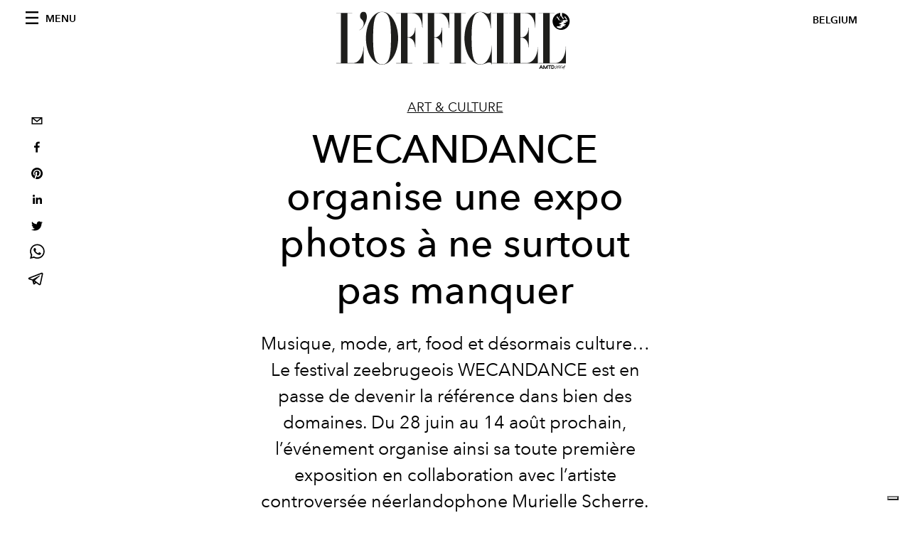

--- FILE ---
content_type: text/html; charset=utf-8
request_url: https://www.lofficiel.be/art-culture/wecandance-organise-une-expo-photos-a-ne-surtout-pas-manquer
body_size: 17412
content:
<!DOCTYPE html><html lang="fr"><head><meta name="viewport" content="width=device-width"/><meta charSet="utf-8"/><title>WECANDANCE organise une expo photos à ne surtout pas manquer</title><meta property="og:title" content="WECANDANCE organise une expo photos à ne surtout pas manquer"/><meta name="twitter:title" content="WECANDANCE organise une expo photos à ne surtout pas manquer"/><meta name="description" content="Musique, mode, art, food et désormais culture… Le festival zeebrugeois WECANDANCE est en passe de devenir la référence dans bien des domaines. Du 28 juin au 14 "/><meta property="og:description" content="Musique, mode, art, food et désormais culture… Le festival zeebrugeois WECANDANCE est en passe de devenir la référence dans bien des domaines. Du 28 juin au 14 "/><meta name="twitter:description" content="Musique, mode, art, food et désormais culture… Le festival zeebrugeois WECANDANCE est en passe de devenir la référence dans bien des domaines. Du 28 juin au 14 "/><meta property="og:image" content="https://www.datocms-assets.com/63746/1645797505-1561392233300432-wcd18_sat_mms_whiskey_hangover-13.jpg?auto=format&amp;fit=max&amp;w=1200"/><meta property="og:image:width" content="1200"/><meta property="og:image:height" content="682"/><meta name="twitter:image" content="https://www.datocms-assets.com/63746/1645797505-1561392233300432-wcd18_sat_mms_whiskey_hangover-13.jpg?auto=format&amp;fit=max&amp;w=1200"/><meta property="og:locale" content="fr"/><meta property="og:type" content="article"/><meta property="article:modified_time" content="2022-02-25T13:58:46Z"/><meta name="twitter:card" content="summary"/><meta name="robots" content="index,follow"/><meta name="googlebot" content="index,follow"/><meta property="og:url" content="https://www.lofficiel.be/art-culture/wecandance-organise-une-expo-photos-a-ne-surtout-pas-manquer"/><link rel="canonical" href="https://www.lofficiel.be/art-culture/wecandance-organise-une-expo-photos-a-ne-surtout-pas-manquer"/><script type="application/ld+json">{
    "@context": "https://schema.org",
    "@type": "Article",
    "mainEntityOfPage": {
      "@type": "WebPage",
      "@id": "https://www.lofficiel.be/art-culture/wecandance-organise-une-expo-photos-a-ne-surtout-pas-manquer"
    },
    "headline": "WECANDANCE organise une expo photos à ne surtout pas manquer",
    "image": [
      "https://www.datocms-assets.com/63746/1645797515-1561392133578453-wcd18_sat_mms_whiskey_hangover-13.jpg?auto=format%2Ccompress&cs=srgb"
     ],
    "datePublished": "2022-02-25T13:58:46.000Z",
    "dateModified": "2022-02-25T13:58:46.000Z",
    "author": {"@type": "Person","name": "L'Officiel Belgique"},
    "publisher": {
      "@type": "Organization",
      "name": "L&#39;Officiel",
      "logo": {
        "@type": "ImageObject",
        "url": "https://www.datocms-assets.com/39109/1615808428-logo-lofficiel-amtd.svg"
      }
    },
    "description": "Musique, mode, art, food et désormais culture… Le festival zeebrugeois WECANDANCE est en passe de devenir la référence dans bien des domaines. Du 28 juin au 14 "
  }</script><meta name="next-head-count" content="21"/><link rel="apple-touch-icon" sizes="57x57" href="/favicon/apple-icon-57x57.png"/><link rel="apple-touch-icon" sizes="60x60" href="/favicon/apple-icon-60x60.png"/><link rel="apple-touch-icon" sizes="72x72" href="/favicon/apple-icon-72x72.png"/><link rel="apple-touch-icon" sizes="76x76" href="/favicon/apple-icon-76x76.png"/><link rel="apple-touch-icon" sizes="114x114" href="/favicon/apple-icon-114x114.png"/><link rel="apple-touch-icon" sizes="120x120" href="/favicon/apple-icon-120x120.png"/><link rel="apple-touch-icon" sizes="144x144" href="/favicon/apple-icon-144x144.png"/><link rel="apple-touch-icon" sizes="152x152" href="/favicon/apple-icon-152x152.png"/><link rel="apple-touch-icon" sizes="180x180" href="/favicon/apple-icon-180x180.png"/><link rel="icon" type="image/png" sizes="192x192" href="/favicon/android-icon-192x192.png"/><link rel="icon" type="image/png" sizes="32x32" href="/favicon/favicon-32x32.png"/><link rel="icon" type="image/png" sizes="96x96" href="/favicon/favicon-96x96.png"/><link rel="icon" type="image/png" sizes="16x16" href="/favicon/favicon-16x16.png"/><link rel="manifest" href="/favicon/site.webmanifest"/><link rel="mask-icon" href="/favicon/safari-pinned-tab.svg" color="#5bbad5"/><meta name="msapplication-TileColor" content="#da532c"/><meta name="msapplication-TileImage" content="/favicon/ms-icon-144x144.png"/><meta name="theme-color" content="#ffffff"/><link rel="preload" href="/_next/static/css/dde85d4528e20ee4.css" as="style"/><link rel="stylesheet" href="/_next/static/css/dde85d4528e20ee4.css" data-n-g=""/><link rel="preload" href="/_next/static/css/92dccaead4ed6abf.css" as="style"/><link rel="stylesheet" href="/_next/static/css/92dccaead4ed6abf.css" data-n-p=""/><noscript data-n-css=""></noscript><script defer="" nomodule="" src="/_next/static/chunks/polyfills-5cd94c89d3acac5f.js"></script><script src="//imasdk.googleapis.com/js/sdkloader/ima3.js" defer="" data-nscript="beforeInteractive"></script><script defer="" src="/_next/static/chunks/9163.a1894ce610469a41.js"></script><script defer="" src="/_next/static/chunks/496.fa5c5b0ac05ac2d8.js"></script><script defer="" src="/_next/static/chunks/8267.5009df45396d5c75.js"></script><script defer="" src="/_next/static/chunks/4707.8f2f1b7d9244fd6f.js"></script><script src="/_next/static/chunks/webpack-e18b97dafaf69bc6.js" defer=""></script><script src="/_next/static/chunks/framework-dc961b6aa6a4810b.js" defer=""></script><script src="/_next/static/chunks/main-dfcd317d421010e6.js" defer=""></script><script src="/_next/static/chunks/pages/_app-6a76eb36a2143848.js" defer=""></script><script src="/_next/static/chunks/7752-0ee45dbe579cac7a.js" defer=""></script><script src="/_next/static/chunks/7680-53bf0fb324c851f0.js" defer=""></script><script src="/_next/static/chunks/1162-45850e036faad960.js" defer=""></script><script src="/_next/static/chunks/6130-e546692bcb79011a.js" defer=""></script><script src="/_next/static/chunks/8569-3d4b7cc46403b650.js" defer=""></script><script src="/_next/static/chunks/8812-604545594070dc6b.js" defer=""></script><script src="/_next/static/chunks/5433-f883fda3c8fedcaf.js" defer=""></script><script src="/_next/static/chunks/pages/%5Bcategory%5D/%5Bslug%5D-3eb832bb61e17dd2.js" defer=""></script><script src="/_next/static/c0IbPMSrxVOEr6cSiRmOe/_buildManifest.js" defer=""></script><script src="/_next/static/c0IbPMSrxVOEr6cSiRmOe/_ssgManifest.js" defer=""></script><script src="/_next/static/c0IbPMSrxVOEr6cSiRmOe/_middlewareManifest.js" defer=""></script></head><body class="site-body body-main-channel"><noscript><iframe src="https://www.googletagmanager.com/ns.html?id=GTM-M446GQ3" height="0" width="0" style="display:none;visibility:hidden"></iframe></noscript><div id="__next" data-reactroot=""><nav class="site-header"><div class="adv--topdesktop"><div class="_iub_cs_activate-inline adunitContainer"><div class="adBox"></div></div></div><div class="site-header__background"><progress class="site-header__progress" max="0" value="0"></progress><div class="wrap"><div class="site-header__content"><div class="site-header__left"><a class="site-header__nav-button"><i class="icon--hamburger"></i><span>Menu</span></a></div><a class="site-header__logo" title="L&#x27;Officiel belgium" href="/"><img alt="L&#x27;Officiel belgium" title="L&#x27;Officiel belgium" class="logo" src="/images/logo-lofficiel-amtd.svg" width="390" height="90"/><img alt="L&#x27;Officiel belgium" title="L&#x27;Officiel belgium" class="logo--rev" src="/images/logo-lofficiel-rev-amtd.svg" width="390" height="90"/></a><div class="site-header__right"><a class="site-header__tenants-button">belgium</a><a class="site-header__channels-button hidden--on-lap"><span class="text"><div class="hidden--on-lap">belgium</div></span></a></div></div></div></div></nav><nav class="aside-nav" id="main-nav"><div class="aside-nav__header"><a class="aside-nav__header__closer" title="Close navigation menu"><i class="icon--cross icon--large"></i></a><ul class="aside-nav__header__list"><li class="aside-nav__header__list__item"><a class="aside-nav__header__list__link" href="/art-culture/wecandance-organise-une-expo-photos-a-ne-surtout-pas-manquer">fr</a></li></ul></div><div class="aside-nav__content"><div class="space--bottom-2"><form action="/fr/search" class="form--with-inline-button"><div class="form__field"><input type="text" id="search-box-input" name="query" placeholder="Rechercher" required=""/><label for="search-box-input" class="input--hidden">Rechercher</label></div><button class="button--small button--compact" aria-label="Search button"><i class="icon--search"></i></button></form></div><div class="space--bottom-1"><h6 class="aside-nav__content__title">Categories</h6></div><ul class="aside-nav__content__list"><li class="aside-nav__content__list__item"><a class="aside-nav__content__list__link" aria-label="Link for the category mode" href="/categories/mode">Mode</a></li><li class="aside-nav__content__list__item"><a class="aside-nav__content__list__link" aria-label="Link for the category beaute" href="/categories/beaute">Beauté</a></li><li class="aside-nav__content__list__item"><a class="aside-nav__content__list__link" aria-label="Link for the category art-culture" href="/categories/art-culture">Art &amp; Culture</a></li><li class="aside-nav__content__list__item"><a class="aside-nav__content__list__link" aria-label="Link for the category food" href="/categories/food">Food</a></li><li class="aside-nav__content__list__item"><a class="aside-nav__content__list__link" aria-label="Link for the category hommes" href="/categories/hommes">Hommes</a></li><li class="aside-nav__content__list__item"><a class="aside-nav__content__list__link" aria-label="Link for the category fashion-week" href="/categories/fashion-week">Fashion Week</a></li><li class="aside-nav__content__list__item"><a class="aside-nav__content__list__link" aria-label="Link for the category people" href="/categories/people">People</a></li><li class="aside-nav__content__list__item"><a class="aside-nav__content__list__link" aria-label="Link for the category deco" href="/categories/deco">Déco</a></li><li class="aside-nav__content__list__item"><a class="aside-nav__content__list__link" aria-label="Link for the category voyages" href="/categories/voyages">Voyages</a></li><li class="aside-nav__content__list__item"><a href="https://www.lofficielcoffee.com" target="_blank" rel="noopener noreferrer" class="aside-nav__content__list__link" aria-label="L&#x27;Officiel Coffee">L&#x27;Officiel Coffee</a></li></ul></div><div class="aside-nav__footer"><div class="space--bottom-2"><div class="aside-nav__footer__logo"><span style="box-sizing:border-box;display:inline-block;overflow:hidden;width:initial;height:initial;background:none;opacity:1;border:0;margin:0;padding:0;position:relative;max-width:100%"><span style="box-sizing:border-box;display:block;width:initial;height:initial;background:none;opacity:1;border:0;margin:0;padding:0;max-width:100%"><img style="display:block;max-width:100%;width:initial;height:initial;background:none;opacity:1;border:0;margin:0;padding:0" alt="" aria-hidden="true" src="data:image/svg+xml,%3csvg%20xmlns=%27http://www.w3.org/2000/svg%27%20version=%271.1%27%20width=%27150%27%20height=%2734%27/%3e"/></span><img alt="L&#x27;Officiel belgium" title="L&#x27;Officiel belgium" src="[data-uri]" decoding="async" data-nimg="intrinsic" style="position:absolute;top:0;left:0;bottom:0;right:0;box-sizing:border-box;padding:0;border:none;margin:auto;display:block;width:0;height:0;min-width:100%;max-width:100%;min-height:100%;max-height:100%"/><noscript><img alt="L&#x27;Officiel belgium" title="L&#x27;Officiel belgium" srcSet="/images/logo-lofficiel-rev-amtd.svg 1x, /images/logo-lofficiel-rev-amtd.svg 2x" src="/images/logo-lofficiel-rev-amtd.svg" decoding="async" data-nimg="intrinsic" style="position:absolute;top:0;left:0;bottom:0;right:0;box-sizing:border-box;padding:0;border:none;margin:auto;display:block;width:0;height:0;min-width:100%;max-width:100%;min-height:100%;max-height:100%" loading="lazy"/></noscript></span></div></div><div class="space--bottom-1"><h6 class="aside-nav__footer__title"><a class="aside-nav__footer__title" href="/issues">Buy the Issue</a></h6><h6 class="aside-nav__footer__title"><a class="aside-nav__footer__title" href="/about">À Propos</a></h6><h6 class="aside-nav__footer__title space--bottom-2"><a class="aside-nav__footer__title" href="/contacts">Contact</a></h6><h6 class="aside-nav__footer__title">SUIVEZ-NOUS</h6><ul class="aside-nav__footer__inline-list"><li class="aside-nav__footer__inline-list__item"><a href="https://www.facebook.com/LOfficiel-Belgique-764717627229362/" target="_blank" rel="noopener noreferrer" class="aside-nav__footer__inline-list__link" aria-label="Link for social handle facebook"><span>facebook</span><i class="icon--facebook"></i></a></li><li class="aside-nav__footer__inline-list__item"><a href="https://www.instagram.com/lofficielbelgium/" target="_blank" rel="noopener noreferrer" class="aside-nav__footer__inline-list__link" aria-label="Link for social handle instagram"><span>instagram</span><i class="icon--instagram"></i></a></li></ul></div></div></nav><nav class="aside-nav aside-nav--right aside-nav--rev" id="tenants-nav"><div class="aside-nav__header"><a class="aside-nav__header__closer" title="Close navigation menu"><i class="icon--cross icon--large"></i></a></div><div class="aside-nav__content"><ul class="aside-nav__content__list"><li class="aside-nav__content__list__item"><a class="aside-nav__content__list__link" href="https://www.lofficiel.com.ar" target="_blank" rel="noopener noreferrer">argentina</a></li><li class="aside-nav__content__list__item"><a class="aside-nav__content__list__link" href="https://lofficielbaltic.com" target="_blank" rel="noopener noreferrer">baltic</a></li><li class="aside-nav__content__list__item"><a class="aside-nav__content__list__link" href="https://www.lofficiel.be" target="_blank" rel="noopener noreferrer">belgium</a></li><li class="aside-nav__content__list__item"><a class="aside-nav__content__list__link" href="https://www.revistalofficiel.com.br" target="_blank" rel="noopener noreferrer">brazil</a></li><li class="aside-nav__content__list__item"><a class="aside-nav__content__list__link" href="https://www.lofficiel-canada.com" target="_blank" rel="noopener noreferrer">canada</a></li><li class="aside-nav__content__list__item"><a class="aside-nav__content__list__link" href="https://www.lofficielchile.com" target="_blank" rel="noopener noreferrer">chile</a></li><li class="aside-nav__content__list__item"><a class="aside-nav__content__list__link" href="https://www.lofficiel.com" target="_blank" rel="noopener noreferrer">france</a></li><li class="aside-nav__content__list__item"><a class="aside-nav__content__list__link" href="https://www.lofficiel.com/categories/french-riviera" target="_blank" rel="noopener noreferrer">france riviera</a></li><li class="aside-nav__content__list__item"><a class="aside-nav__content__list__link" href="https://www.lofficielhk.com" target="_blank" rel="noopener noreferrer">hong kong sar</a></li><li class="aside-nav__content__list__item"><a class="aside-nav__content__list__link" href="https://www.lofficielibiza.com" target="_blank" rel="noopener noreferrer">ibiza</a></li><li class="aside-nav__content__list__item"><a class="aside-nav__content__list__link" href="https://www.lofficielitalia.com" target="_blank" rel="noopener noreferrer">italy</a></li><li class="aside-nav__content__list__item"><a class="aside-nav__content__list__link" href="https://www.lofficieljapan.com" target="_blank" rel="noopener noreferrer">japan</a></li><li class="aside-nav__content__list__item"><a class="aside-nav__content__list__link" href="https://www.lofficielkorea.com" target="_blank" rel="noopener noreferrer">korea</a></li><li class="aside-nav__content__list__item"><a class="aside-nav__content__list__link" href="https://lofficielbaltic.com/lv" target="_blank" rel="noopener noreferrer">latvia</a></li><li class="aside-nav__content__list__item"><a class="aside-nav__content__list__link" href="https://www.lofficielmalaysia.com" target="_blank" rel="noopener noreferrer">malaysia</a></li><li class="aside-nav__content__list__item"><a class="aside-nav__content__list__link" href="https://www.hommesmalaysia.com" target="_blank" rel="noopener noreferrer">malaysia hommes</a></li><li class="aside-nav__content__list__item"><a class="aside-nav__content__list__link" href="https://www.lofficielmexico.com" target="_blank" rel="noopener noreferrer">mexico</a></li><li class="aside-nav__content__list__item"><a class="aside-nav__content__list__link" href="https://www.lofficielmonaco.com/" target="_blank" rel="noopener noreferrer">monaco</a></li><li class="aside-nav__content__list__item"><a class="aside-nav__content__list__link" href="https://www.lofficielph.com" target="_blank" rel="noopener noreferrer">philippines</a></li><li class="aside-nav__content__list__item"><a class="aside-nav__content__list__link" href="https://www.lofficielsingapore.com" target="_blank" rel="noopener noreferrer">singapore</a></li><li class="aside-nav__content__list__item"><a class="aside-nav__content__list__link" href="https://www.hommessingapore.com" target="_blank" rel="noopener noreferrer">singapore hommes</a></li><li class="aside-nav__content__list__item"><a class="aside-nav__content__list__link" href="https://www.lofficiel.es" target="_blank" rel="noopener noreferrer">spain</a></li><li class="aside-nav__content__list__item"><a class="aside-nav__content__list__link" href="https://www.lofficielstbarth.com" target="_blank" rel="noopener noreferrer">st. barth</a></li><li class="aside-nav__content__list__item"><a class="aside-nav__content__list__link" href="https://www.lofficiel.ch" target="_blank" rel="noopener noreferrer">switzerland</a></li><li class="aside-nav__content__list__item"><a class="aside-nav__content__list__link" href="https://www.lofficiel.com.tr" target="_blank" rel="noopener noreferrer">turkey</a></li><li class="aside-nav__content__list__item"><a class="aside-nav__content__list__link" href="https://www.lofficiel.co.uk" target="_blank" rel="noopener noreferrer">uk</a></li><li class="aside-nav__content__list__item"><a class="aside-nav__content__list__link" href="https://www.lofficielusa.com" target="_blank" rel="noopener noreferrer">usa</a></li><li class="aside-nav__content__list__item"><a class="aside-nav__content__list__link" href="https://www.lofficielvietnam.com/" target="_blank" rel="noopener noreferrer">vietnam</a></li></ul></div></nav><main class="site-content"><div class="wrap--on-fullhd"><div class="site-background"><div class="wrap--full"><div class="site-content__spacer"><article class="article-layout"><aside class="article-layout__left"><div class="article-layout__toolbar"><div class="article-layout__toolbar__item"><div class="social-share-button"><button aria-label="email" class="react-share__ShareButton" style="background-color:transparent;border:none;padding:0;font:inherit;color:inherit;cursor:pointer"><svg viewBox="0 0 64 64" width="32" height="32"><rect width="64" height="64" rx="0" ry="0" fill="#7f7f7f" style="fill:white"></rect><path d="M17,22v20h30V22H17z M41.1,25L32,32.1L22.9,25H41.1z M20,39V26.6l12,9.3l12-9.3V39H20z" fill="black"></path></svg></button><button aria-label="facebook" class="react-share__ShareButton" style="background-color:transparent;border:none;padding:0;font:inherit;color:inherit;cursor:pointer"><svg viewBox="0 0 64 64" width="32" height="32"><rect width="64" height="64" rx="0" ry="0" fill="#3b5998" style="fill:white"></rect><path d="M34.1,47V33.3h4.6l0.7-5.3h-5.3v-3.4c0-1.5,0.4-2.6,2.6-2.6l2.8,0v-4.8c-0.5-0.1-2.2-0.2-4.1-0.2 c-4.1,0-6.9,2.5-6.9,7V28H24v5.3h4.6V47H34.1z" fill="black"></path></svg></button><button aria-label="pinterest" class="react-share__ShareButton" style="background-color:transparent;border:none;padding:0;font:inherit;color:inherit;cursor:pointer"><svg viewBox="0 0 64 64" width="32" height="32"><rect width="64" height="64" rx="0" ry="0" fill="#cb2128" style="fill:white"></rect><path d="M32,16c-8.8,0-16,7.2-16,16c0,6.6,3.9,12.2,9.6,14.7c0-1.1,0-2.5,0.3-3.7 c0.3-1.3,2.1-8.7,2.1-8.7s-0.5-1-0.5-2.5c0-2.4,1.4-4.1,3.1-4.1c1.5,0,2.2,1.1,2.2,2.4c0,1.5-0.9,3.7-1.4,5.7 c-0.4,1.7,0.9,3.1,2.5,3.1c3,0,5.1-3.9,5.1-8.5c0-3.5-2.4-6.1-6.7-6.1c-4.9,0-7.9,3.6-7.9,7.7c0,1.4,0.4,2.4,1.1,3.1 c0.3,0.3,0.3,0.5,0.2,0.9c-0.1,0.3-0.3,1-0.3,1.3c-0.1,0.4-0.4,0.6-0.8,0.4c-2.2-0.9-3.3-3.4-3.3-6.1c0-4.5,3.8-10,11.4-10 c6.1,0,10.1,4.4,10.1,9.2c0,6.3-3.5,11-8.6,11c-1.7,0-3.4-0.9-3.9-2c0,0-0.9,3.7-1.1,4.4c-0.3,1.2-1,2.5-1.6,3.4 c1.4,0.4,3,0.7,4.5,0.7c8.8,0,16-7.2,16-16C48,23.2,40.8,16,32,16z" fill="black"></path></svg></button><button aria-label="linkedin" class="react-share__ShareButton" style="background-color:transparent;border:none;padding:0;font:inherit;color:inherit;cursor:pointer"><svg viewBox="0 0 64 64" width="32" height="32"><rect width="64" height="64" rx="0" ry="0" fill="#007fb1" style="fill:white"></rect><path d="M20.4,44h5.4V26.6h-5.4V44z M23.1,18c-1.7,0-3.1,1.4-3.1,3.1c0,1.7,1.4,3.1,3.1,3.1 c1.7,0,3.1-1.4,3.1-3.1C26.2,19.4,24.8,18,23.1,18z M39.5,26.2c-2.6,0-4.4,1.4-5.1,2.8h-0.1v-2.4h-5.2V44h5.4v-8.6 c0-2.3,0.4-4.5,3.2-4.5c2.8,0,2.8,2.6,2.8,4.6V44H46v-9.5C46,29.8,45,26.2,39.5,26.2z" fill="black"></path></svg></button><button aria-label="twitter" class="react-share__ShareButton" style="background-color:transparent;border:none;padding:0;font:inherit;color:inherit;cursor:pointer"><svg viewBox="0 0 64 64" width="32" height="32"><rect width="64" height="64" rx="0" ry="0" fill="#00aced" style="fill:white"></rect><path d="M48,22.1c-1.2,0.5-2.4,0.9-3.8,1c1.4-0.8,2.4-2.1,2.9-3.6c-1.3,0.8-2.7,1.3-4.2,1.6 C41.7,19.8,40,19,38.2,19c-3.6,0-6.6,2.9-6.6,6.6c0,0.5,0.1,1,0.2,1.5c-5.5-0.3-10.3-2.9-13.5-6.9c-0.6,1-0.9,2.1-0.9,3.3 c0,2.3,1.2,4.3,2.9,5.5c-1.1,0-2.1-0.3-3-0.8c0,0,0,0.1,0,0.1c0,3.2,2.3,5.8,5.3,6.4c-0.6,0.1-1.1,0.2-1.7,0.2c-0.4,0-0.8,0-1.2-0.1 c0.8,2.6,3.3,4.5,6.1,4.6c-2.2,1.8-5.1,2.8-8.2,2.8c-0.5,0-1.1,0-1.6-0.1c2.9,1.9,6.4,2.9,10.1,2.9c12.1,0,18.7-10,18.7-18.7 c0-0.3,0-0.6,0-0.8C46,24.5,47.1,23.4,48,22.1z" fill="black"></path></svg></button><button aria-label="whatsapp" class="react-share__ShareButton" style="background-color:transparent;border:none;padding:0;font:inherit;color:inherit;cursor:pointer"><svg viewBox="0 0 64 64" width="32" height="32"><rect width="64" height="64" rx="0" ry="0" fill="#25D366" style="fill:white"></rect><path d="m42.32286,33.93287c-0.5178,-0.2589 -3.04726,-1.49644 -3.52105,-1.66732c-0.4712,-0.17346 -0.81554,-0.2589 -1.15987,0.2589c-0.34175,0.51004 -1.33075,1.66474 -1.63108,2.00648c-0.30032,0.33658 -0.60064,0.36247 -1.11327,0.12945c-0.5178,-0.2589 -2.17994,-0.80259 -4.14759,-2.56312c-1.53269,-1.37217 -2.56312,-3.05503 -2.86603,-3.57283c-0.30033,-0.5178 -0.03366,-0.80259 0.22524,-1.06149c0.23301,-0.23301 0.5178,-0.59547 0.7767,-0.90616c0.25372,-0.31068 0.33657,-0.5178 0.51262,-0.85437c0.17088,-0.36246 0.08544,-0.64725 -0.04402,-0.90615c-0.12945,-0.2589 -1.15987,-2.79613 -1.58964,-3.80584c-0.41424,-1.00971 -0.84142,-0.88027 -1.15987,-0.88027c-0.29773,-0.02588 -0.64208,-0.02588 -0.98382,-0.02588c-0.34693,0 -0.90616,0.12945 -1.37736,0.62136c-0.4712,0.5178 -1.80194,1.76053 -1.80194,4.27186c0,2.51134 1.84596,4.945 2.10227,5.30747c0.2589,0.33657 3.63497,5.51458 8.80262,7.74113c1.23237,0.5178 2.1903,0.82848 2.94111,1.08738c1.23237,0.38836 2.35599,0.33657 3.24402,0.20712c0.99159,-0.15534 3.04985,-1.24272 3.47963,-2.45956c0.44013,-1.21683 0.44013,-2.22654 0.31068,-2.45955c-0.12945,-0.23301 -0.46601,-0.36247 -0.98382,-0.59548m-9.40068,12.84407l-0.02589,0c-3.05503,0 -6.08417,-0.82849 -8.72495,-2.38189l-0.62136,-0.37023l-6.47252,1.68286l1.73463,-6.29129l-0.41424,-0.64725c-1.70875,-2.71846 -2.6149,-5.85116 -2.6149,-9.07706c0,-9.39809 7.68934,-17.06155 17.15993,-17.06155c4.58253,0 8.88029,1.78642 12.11655,5.02268c3.23625,3.21036 5.02267,7.50812 5.02267,12.06476c-0.0078,9.3981 -7.69712,17.06155 -17.14699,17.06155m14.58906,-31.58846c-3.93529,-3.80584 -9.1133,-5.95471 -14.62789,-5.95471c-11.36055,0 -20.60848,9.2065 -20.61625,20.52564c0,3.61684 0.94757,7.14565 2.75211,10.26282l-2.92557,10.63564l10.93337,-2.85309c3.0136,1.63108 6.4052,2.4958 9.85634,2.49839l0.01037,0c11.36574,0 20.61884,-9.2091 20.62403,-20.53082c0,-5.48093 -2.14111,-10.64081 -6.03239,-14.51915" fill="black"></path></svg></button><button aria-label="telegram" class="react-share__ShareButton" style="background-color:transparent;border:none;padding:0;font:inherit;color:inherit;cursor:pointer"><svg viewBox="0 0 64 64" width="32" height="32"><rect width="64" height="64" rx="0" ry="0" fill="#37aee2" style="fill:white"></rect><path d="m45.90873,15.44335c-0.6901,-0.0281 -1.37668,0.14048 -1.96142,0.41265c-0.84989,0.32661 -8.63939,3.33986 -16.5237,6.39174c-3.9685,1.53296 -7.93349,3.06593 -10.98537,4.24067c-3.05012,1.1765 -5.34694,2.05098 -5.4681,2.09312c-0.80775,0.28096 -1.89996,0.63566 -2.82712,1.72788c-0.23354,0.27218 -0.46884,0.62161 -0.58825,1.10275c-0.11941,0.48114 -0.06673,1.09222 0.16682,1.5716c0.46533,0.96052 1.25376,1.35737 2.18443,1.71383c3.09051,0.99037 6.28638,1.93508 8.93263,2.8236c0.97632,3.44171 1.91401,6.89571 2.84116,10.34268c0.30554,0.69185 0.97105,0.94823 1.65764,0.95525l-0.00351,0.03512c0,0 0.53908,0.05268 1.06412,-0.07375c0.52679,-0.12292 1.18879,-0.42846 1.79109,-0.99212c0.662,-0.62161 2.45836,-2.38812 3.47683,-3.38552l7.6736,5.66477l0.06146,0.03512c0,0 0.84989,0.59703 2.09312,0.68132c0.62161,0.04214 1.4399,-0.07726 2.14229,-0.59176c0.70766,-0.51626 1.1765,-1.34683 1.396,-2.29506c0.65673,-2.86224 5.00979,-23.57745 5.75257,-27.00686l-0.02107,0.08077c0.51977,-1.93157 0.32837,-3.70159 -0.87096,-4.74991c-0.60054,-0.52152 -1.2924,-0.7498 -1.98425,-0.77965l0,0.00176zm-0.2072,3.29069c0.04741,0.0439 0.0439,0.0439 0.00351,0.04741c-0.01229,-0.00351 0.14048,0.2072 -0.15804,1.32576l-0.01229,0.04214l-0.00878,0.03863c-0.75858,3.50668 -5.15554,24.40802 -5.74203,26.96472c-0.08077,0.34417 -0.11414,0.31959 -0.09482,0.29852c-0.1756,-0.02634 -0.50045,-0.16506 -0.52679,-0.1756l-13.13468,-9.70175c4.4988,-4.33199 9.09945,-8.25307 13.744,-12.43229c0.8218,-0.41265 0.68483,-1.68573 -0.29852,-1.70681c-1.04305,0.24584 -1.92279,0.99564 -2.8798,1.47502c-5.49971,3.2626 -11.11882,6.13186 -16.55882,9.49279c-2.792,-0.97105 -5.57873,-1.77704 -8.15298,-2.57601c2.2336,-0.89555 4.00889,-1.55579 5.75608,-2.23009c3.05188,-1.1765 7.01687,-2.7042 10.98537,-4.24067c7.94051,-3.06944 15.92667,-6.16346 16.62028,-6.43037l0.05619,-0.02283l0.05268,-0.02283c0.19316,-0.0878 0.30378,-0.09658 0.35471,-0.10009c0,0 -0.01756,-0.05795 -0.00351,-0.04566l-0.00176,0zm-20.91715,22.0638l2.16687,1.60145c-0.93418,0.91311 -1.81743,1.77353 -2.45485,2.38812l0.28798,-3.98957" fill="black"></path></svg></button></div></div></div><div class="adv--left-sidebar"><div class="_iub_cs_activate-inline adunitContainer"><div class="adBox"></div></div></div></aside><section class="article-layout__main"><div class="space--bottom-3"><header class="hero--center"><div class="hero__body"><a class="hero__pretitle" title="Art &amp; Culture" href="/categories/art-culture">Art &amp; Culture</a><h1 class="hero__title">WECANDANCE organise une expo photos à ne surtout pas manquer</h1><div class="hero__text">Musique, mode, art, food et désormais culture… Le festival zeebrugeois WECANDANCE est en passe de devenir la référence dans bien des domaines. Du 28 juin au 14 août prochain, l’événement organise ainsi sa toute première exposition en collaboration avec l’artiste controversée néerlandophone Murielle Scherre. Baptisée &quot;Last days of magic where were you ?&quot;, l’expo entend faire découvrir le festival sous un tout nouvel angle. </div><div class="hero__footer">24.06.2019 by L&#x27;Officiel Belgique</div><div class="hero__toolbar"><div class="hero__toolbar__item"><div class="social-share-button"><button aria-label="email" class="react-share__ShareButton" style="background-color:transparent;border:none;padding:0;font:inherit;color:inherit;cursor:pointer"><svg viewBox="0 0 64 64" width="32" height="32"><rect width="64" height="64" rx="0" ry="0" fill="#7f7f7f" style="fill:white"></rect><path d="M17,22v20h30V22H17z M41.1,25L32,32.1L22.9,25H41.1z M20,39V26.6l12,9.3l12-9.3V39H20z" fill="black"></path></svg></button><button aria-label="facebook" class="react-share__ShareButton" style="background-color:transparent;border:none;padding:0;font:inherit;color:inherit;cursor:pointer"><svg viewBox="0 0 64 64" width="32" height="32"><rect width="64" height="64" rx="0" ry="0" fill="#3b5998" style="fill:white"></rect><path d="M34.1,47V33.3h4.6l0.7-5.3h-5.3v-3.4c0-1.5,0.4-2.6,2.6-2.6l2.8,0v-4.8c-0.5-0.1-2.2-0.2-4.1-0.2 c-4.1,0-6.9,2.5-6.9,7V28H24v5.3h4.6V47H34.1z" fill="black"></path></svg></button><button aria-label="pinterest" class="react-share__ShareButton" style="background-color:transparent;border:none;padding:0;font:inherit;color:inherit;cursor:pointer"><svg viewBox="0 0 64 64" width="32" height="32"><rect width="64" height="64" rx="0" ry="0" fill="#cb2128" style="fill:white"></rect><path d="M32,16c-8.8,0-16,7.2-16,16c0,6.6,3.9,12.2,9.6,14.7c0-1.1,0-2.5,0.3-3.7 c0.3-1.3,2.1-8.7,2.1-8.7s-0.5-1-0.5-2.5c0-2.4,1.4-4.1,3.1-4.1c1.5,0,2.2,1.1,2.2,2.4c0,1.5-0.9,3.7-1.4,5.7 c-0.4,1.7,0.9,3.1,2.5,3.1c3,0,5.1-3.9,5.1-8.5c0-3.5-2.4-6.1-6.7-6.1c-4.9,0-7.9,3.6-7.9,7.7c0,1.4,0.4,2.4,1.1,3.1 c0.3,0.3,0.3,0.5,0.2,0.9c-0.1,0.3-0.3,1-0.3,1.3c-0.1,0.4-0.4,0.6-0.8,0.4c-2.2-0.9-3.3-3.4-3.3-6.1c0-4.5,3.8-10,11.4-10 c6.1,0,10.1,4.4,10.1,9.2c0,6.3-3.5,11-8.6,11c-1.7,0-3.4-0.9-3.9-2c0,0-0.9,3.7-1.1,4.4c-0.3,1.2-1,2.5-1.6,3.4 c1.4,0.4,3,0.7,4.5,0.7c8.8,0,16-7.2,16-16C48,23.2,40.8,16,32,16z" fill="black"></path></svg></button><button aria-label="linkedin" class="react-share__ShareButton" style="background-color:transparent;border:none;padding:0;font:inherit;color:inherit;cursor:pointer"><svg viewBox="0 0 64 64" width="32" height="32"><rect width="64" height="64" rx="0" ry="0" fill="#007fb1" style="fill:white"></rect><path d="M20.4,44h5.4V26.6h-5.4V44z M23.1,18c-1.7,0-3.1,1.4-3.1,3.1c0,1.7,1.4,3.1,3.1,3.1 c1.7,0,3.1-1.4,3.1-3.1C26.2,19.4,24.8,18,23.1,18z M39.5,26.2c-2.6,0-4.4,1.4-5.1,2.8h-0.1v-2.4h-5.2V44h5.4v-8.6 c0-2.3,0.4-4.5,3.2-4.5c2.8,0,2.8,2.6,2.8,4.6V44H46v-9.5C46,29.8,45,26.2,39.5,26.2z" fill="black"></path></svg></button><button aria-label="twitter" class="react-share__ShareButton" style="background-color:transparent;border:none;padding:0;font:inherit;color:inherit;cursor:pointer"><svg viewBox="0 0 64 64" width="32" height="32"><rect width="64" height="64" rx="0" ry="0" fill="#00aced" style="fill:white"></rect><path d="M48,22.1c-1.2,0.5-2.4,0.9-3.8,1c1.4-0.8,2.4-2.1,2.9-3.6c-1.3,0.8-2.7,1.3-4.2,1.6 C41.7,19.8,40,19,38.2,19c-3.6,0-6.6,2.9-6.6,6.6c0,0.5,0.1,1,0.2,1.5c-5.5-0.3-10.3-2.9-13.5-6.9c-0.6,1-0.9,2.1-0.9,3.3 c0,2.3,1.2,4.3,2.9,5.5c-1.1,0-2.1-0.3-3-0.8c0,0,0,0.1,0,0.1c0,3.2,2.3,5.8,5.3,6.4c-0.6,0.1-1.1,0.2-1.7,0.2c-0.4,0-0.8,0-1.2-0.1 c0.8,2.6,3.3,4.5,6.1,4.6c-2.2,1.8-5.1,2.8-8.2,2.8c-0.5,0-1.1,0-1.6-0.1c2.9,1.9,6.4,2.9,10.1,2.9c12.1,0,18.7-10,18.7-18.7 c0-0.3,0-0.6,0-0.8C46,24.5,47.1,23.4,48,22.1z" fill="black"></path></svg></button><button aria-label="whatsapp" class="react-share__ShareButton" style="background-color:transparent;border:none;padding:0;font:inherit;color:inherit;cursor:pointer"><svg viewBox="0 0 64 64" width="32" height="32"><rect width="64" height="64" rx="0" ry="0" fill="#25D366" style="fill:white"></rect><path d="m42.32286,33.93287c-0.5178,-0.2589 -3.04726,-1.49644 -3.52105,-1.66732c-0.4712,-0.17346 -0.81554,-0.2589 -1.15987,0.2589c-0.34175,0.51004 -1.33075,1.66474 -1.63108,2.00648c-0.30032,0.33658 -0.60064,0.36247 -1.11327,0.12945c-0.5178,-0.2589 -2.17994,-0.80259 -4.14759,-2.56312c-1.53269,-1.37217 -2.56312,-3.05503 -2.86603,-3.57283c-0.30033,-0.5178 -0.03366,-0.80259 0.22524,-1.06149c0.23301,-0.23301 0.5178,-0.59547 0.7767,-0.90616c0.25372,-0.31068 0.33657,-0.5178 0.51262,-0.85437c0.17088,-0.36246 0.08544,-0.64725 -0.04402,-0.90615c-0.12945,-0.2589 -1.15987,-2.79613 -1.58964,-3.80584c-0.41424,-1.00971 -0.84142,-0.88027 -1.15987,-0.88027c-0.29773,-0.02588 -0.64208,-0.02588 -0.98382,-0.02588c-0.34693,0 -0.90616,0.12945 -1.37736,0.62136c-0.4712,0.5178 -1.80194,1.76053 -1.80194,4.27186c0,2.51134 1.84596,4.945 2.10227,5.30747c0.2589,0.33657 3.63497,5.51458 8.80262,7.74113c1.23237,0.5178 2.1903,0.82848 2.94111,1.08738c1.23237,0.38836 2.35599,0.33657 3.24402,0.20712c0.99159,-0.15534 3.04985,-1.24272 3.47963,-2.45956c0.44013,-1.21683 0.44013,-2.22654 0.31068,-2.45955c-0.12945,-0.23301 -0.46601,-0.36247 -0.98382,-0.59548m-9.40068,12.84407l-0.02589,0c-3.05503,0 -6.08417,-0.82849 -8.72495,-2.38189l-0.62136,-0.37023l-6.47252,1.68286l1.73463,-6.29129l-0.41424,-0.64725c-1.70875,-2.71846 -2.6149,-5.85116 -2.6149,-9.07706c0,-9.39809 7.68934,-17.06155 17.15993,-17.06155c4.58253,0 8.88029,1.78642 12.11655,5.02268c3.23625,3.21036 5.02267,7.50812 5.02267,12.06476c-0.0078,9.3981 -7.69712,17.06155 -17.14699,17.06155m14.58906,-31.58846c-3.93529,-3.80584 -9.1133,-5.95471 -14.62789,-5.95471c-11.36055,0 -20.60848,9.2065 -20.61625,20.52564c0,3.61684 0.94757,7.14565 2.75211,10.26282l-2.92557,10.63564l10.93337,-2.85309c3.0136,1.63108 6.4052,2.4958 9.85634,2.49839l0.01037,0c11.36574,0 20.61884,-9.2091 20.62403,-20.53082c0,-5.48093 -2.14111,-10.64081 -6.03239,-14.51915" fill="black"></path></svg></button><button aria-label="telegram" class="react-share__ShareButton" style="background-color:transparent;border:none;padding:0;font:inherit;color:inherit;cursor:pointer"><svg viewBox="0 0 64 64" width="32" height="32"><rect width="64" height="64" rx="0" ry="0" fill="#37aee2" style="fill:white"></rect><path d="m45.90873,15.44335c-0.6901,-0.0281 -1.37668,0.14048 -1.96142,0.41265c-0.84989,0.32661 -8.63939,3.33986 -16.5237,6.39174c-3.9685,1.53296 -7.93349,3.06593 -10.98537,4.24067c-3.05012,1.1765 -5.34694,2.05098 -5.4681,2.09312c-0.80775,0.28096 -1.89996,0.63566 -2.82712,1.72788c-0.23354,0.27218 -0.46884,0.62161 -0.58825,1.10275c-0.11941,0.48114 -0.06673,1.09222 0.16682,1.5716c0.46533,0.96052 1.25376,1.35737 2.18443,1.71383c3.09051,0.99037 6.28638,1.93508 8.93263,2.8236c0.97632,3.44171 1.91401,6.89571 2.84116,10.34268c0.30554,0.69185 0.97105,0.94823 1.65764,0.95525l-0.00351,0.03512c0,0 0.53908,0.05268 1.06412,-0.07375c0.52679,-0.12292 1.18879,-0.42846 1.79109,-0.99212c0.662,-0.62161 2.45836,-2.38812 3.47683,-3.38552l7.6736,5.66477l0.06146,0.03512c0,0 0.84989,0.59703 2.09312,0.68132c0.62161,0.04214 1.4399,-0.07726 2.14229,-0.59176c0.70766,-0.51626 1.1765,-1.34683 1.396,-2.29506c0.65673,-2.86224 5.00979,-23.57745 5.75257,-27.00686l-0.02107,0.08077c0.51977,-1.93157 0.32837,-3.70159 -0.87096,-4.74991c-0.60054,-0.52152 -1.2924,-0.7498 -1.98425,-0.77965l0,0.00176zm-0.2072,3.29069c0.04741,0.0439 0.0439,0.0439 0.00351,0.04741c-0.01229,-0.00351 0.14048,0.2072 -0.15804,1.32576l-0.01229,0.04214l-0.00878,0.03863c-0.75858,3.50668 -5.15554,24.40802 -5.74203,26.96472c-0.08077,0.34417 -0.11414,0.31959 -0.09482,0.29852c-0.1756,-0.02634 -0.50045,-0.16506 -0.52679,-0.1756l-13.13468,-9.70175c4.4988,-4.33199 9.09945,-8.25307 13.744,-12.43229c0.8218,-0.41265 0.68483,-1.68573 -0.29852,-1.70681c-1.04305,0.24584 -1.92279,0.99564 -2.8798,1.47502c-5.49971,3.2626 -11.11882,6.13186 -16.55882,9.49279c-2.792,-0.97105 -5.57873,-1.77704 -8.15298,-2.57601c2.2336,-0.89555 4.00889,-1.55579 5.75608,-2.23009c3.05188,-1.1765 7.01687,-2.7042 10.98537,-4.24067c7.94051,-3.06944 15.92667,-6.16346 16.62028,-6.43037l0.05619,-0.02283l0.05268,-0.02283c0.19316,-0.0878 0.30378,-0.09658 0.35471,-0.10009c0,0 -0.01756,-0.05795 -0.00351,-0.04566l-0.00176,0zm-20.91715,22.0638l2.16687,1.60145c-0.93418,0.91311 -1.81743,1.77353 -2.45485,2.38812l0.28798,-3.98957" fill="black"></path></svg></button></div></div></div></div><figure class="article-layout__figure--extra-wrap"><span style="box-sizing:border-box;display:inline-block;overflow:hidden;width:initial;height:initial;background:none;opacity:1;border:0;margin:0;padding:0;position:relative;max-width:100%"><span style="box-sizing:border-box;display:block;width:initial;height:initial;background:none;opacity:1;border:0;margin:0;padding:0;max-width:100%"><img style="display:block;max-width:100%;width:initial;height:initial;background:none;opacity:1;border:0;margin:0;padding:0" alt="" aria-hidden="true" src="data:image/svg+xml,%3csvg%20xmlns=%27http://www.w3.org/2000/svg%27%20version=%271.1%27%20width=%271920%27%20height=%271091%27/%3e"/></span><img alt="clothing apparel hat person human sun hat" src="[data-uri]" decoding="async" data-nimg="intrinsic" style="position:absolute;top:0;left:0;bottom:0;right:0;box-sizing:border-box;padding:0;border:none;margin:auto;display:block;width:0;height:0;min-width:100%;max-width:100%;min-height:100%;max-height:100%;filter:blur(20px);background-size:cover;background-image:url(&quot;[data-uri]&quot;);background-position:0% 0%"/><noscript><img alt="clothing apparel hat person human sun hat" srcSet="/_next/image?url=https%3A%2F%2Fwww.datocms-assets.com%2F63746%2F1645797515-1561392133578453-wcd18_sat_mms_whiskey_hangover-13.jpg%3Fauto%3Dformat%252Ccompress%26cs%3Dsrgb&amp;w=1920&amp;q=75 1x, /_next/image?url=https%3A%2F%2Fwww.datocms-assets.com%2F63746%2F1645797515-1561392133578453-wcd18_sat_mms_whiskey_hangover-13.jpg%3Fauto%3Dformat%252Ccompress%26cs%3Dsrgb&amp;w=3840&amp;q=75 2x" src="/_next/image?url=https%3A%2F%2Fwww.datocms-assets.com%2F63746%2F1645797515-1561392133578453-wcd18_sat_mms_whiskey_hangover-13.jpg%3Fauto%3Dformat%252Ccompress%26cs%3Dsrgb&amp;w=3840&amp;q=75" decoding="async" data-nimg="intrinsic" style="position:absolute;top:0;left:0;bottom:0;right:0;box-sizing:border-box;padding:0;border:none;margin:auto;display:block;width:0;height:0;min-width:100%;max-width:100%;min-height:100%;max-height:100%" loading="lazy"/></noscript></span></figure><div class="space--both-2"><div class="adv--topdesktop"><div class="article-layout__figure--extra-wrap _iub_cs_activate-inline adunitContainer"><div class="adBox"></div></div></div></div></header></div><div class="space--both-4 article-layout__figure--extra-wrap"><div class="adv--topdesktop"><div class="adunitContainer"><div class="adBox"></div></div></div></div><section><div class="adv--topdesktop space--bottom-2"><div class="_iub_cs_activate-inline adunitContainer"><div class="adBox"></div></div></div></section><section class="padding--bottom-2"><h3 class="section-header__title">Tags</h3><div class="tags-list"><a class="tags-list__item" href="/tags/exposition">exposition</a></div></section></section><aside class="article-layout__right"><div class="adv--right-sidebar"><div class="_iub_cs_activate-inline adunitContainer"><div class="adBox"></div></div></div></aside></article></div></div></div></div><div class="site-background"><div class="wrap"><div class="section-header"><h2 class="section-header__title">Articles associés</h2></div></div><div class="wrap--on-lap"><div class="grid" style="display:block"><div class="grid__item lap-4-12"><div class="space--bottom-1-on-lap"><a class="stack" href="/art-culture/we-can-dance-le-theme-de-l-edition-2019-devoile"><div class="stack__image"><span style="box-sizing:border-box;display:block;overflow:hidden;width:initial;height:initial;background:none;opacity:1;border:0;margin:0;padding:0;position:absolute;top:0;left:0;bottom:0;right:0"><img alt="person human smoke crowd clothing apparel festival costume people" src="[data-uri]" decoding="async" data-nimg="fill" style="position:absolute;top:0;left:0;bottom:0;right:0;box-sizing:border-box;padding:0;border:none;margin:auto;display:block;width:0;height:0;min-width:100%;max-width:100%;min-height:100%;max-height:100%;object-fit:cover"/><noscript><img alt="person human smoke crowd clothing apparel festival costume people" sizes="100vw" srcSet="/_next/image?url=https%3A%2F%2Fwww.datocms-assets.com%2F63746%2F1645558757-1550847428307360-wcd18_sat_ashleydebuck_18.jpg%3Fauto%3Dformat%252Ccompress%26cs%3Dsrgb%26fit%3Dcrop%26h%3D660%26w%3D868&amp;w=640&amp;q=75 640w, /_next/image?url=https%3A%2F%2Fwww.datocms-assets.com%2F63746%2F1645558757-1550847428307360-wcd18_sat_ashleydebuck_18.jpg%3Fauto%3Dformat%252Ccompress%26cs%3Dsrgb%26fit%3Dcrop%26h%3D660%26w%3D868&amp;w=750&amp;q=75 750w, /_next/image?url=https%3A%2F%2Fwww.datocms-assets.com%2F63746%2F1645558757-1550847428307360-wcd18_sat_ashleydebuck_18.jpg%3Fauto%3Dformat%252Ccompress%26cs%3Dsrgb%26fit%3Dcrop%26h%3D660%26w%3D868&amp;w=828&amp;q=75 828w, /_next/image?url=https%3A%2F%2Fwww.datocms-assets.com%2F63746%2F1645558757-1550847428307360-wcd18_sat_ashleydebuck_18.jpg%3Fauto%3Dformat%252Ccompress%26cs%3Dsrgb%26fit%3Dcrop%26h%3D660%26w%3D868&amp;w=1080&amp;q=75 1080w, /_next/image?url=https%3A%2F%2Fwww.datocms-assets.com%2F63746%2F1645558757-1550847428307360-wcd18_sat_ashleydebuck_18.jpg%3Fauto%3Dformat%252Ccompress%26cs%3Dsrgb%26fit%3Dcrop%26h%3D660%26w%3D868&amp;w=1200&amp;q=75 1200w, /_next/image?url=https%3A%2F%2Fwww.datocms-assets.com%2F63746%2F1645558757-1550847428307360-wcd18_sat_ashleydebuck_18.jpg%3Fauto%3Dformat%252Ccompress%26cs%3Dsrgb%26fit%3Dcrop%26h%3D660%26w%3D868&amp;w=1920&amp;q=75 1920w, /_next/image?url=https%3A%2F%2Fwww.datocms-assets.com%2F63746%2F1645558757-1550847428307360-wcd18_sat_ashleydebuck_18.jpg%3Fauto%3Dformat%252Ccompress%26cs%3Dsrgb%26fit%3Dcrop%26h%3D660%26w%3D868&amp;w=2048&amp;q=75 2048w, /_next/image?url=https%3A%2F%2Fwww.datocms-assets.com%2F63746%2F1645558757-1550847428307360-wcd18_sat_ashleydebuck_18.jpg%3Fauto%3Dformat%252Ccompress%26cs%3Dsrgb%26fit%3Dcrop%26h%3D660%26w%3D868&amp;w=3840&amp;q=75 3840w" src="/_next/image?url=https%3A%2F%2Fwww.datocms-assets.com%2F63746%2F1645558757-1550847428307360-wcd18_sat_ashleydebuck_18.jpg%3Fauto%3Dformat%252Ccompress%26cs%3Dsrgb%26fit%3Dcrop%26h%3D660%26w%3D868&amp;w=3840&amp;q=75" decoding="async" data-nimg="fill" style="position:absolute;top:0;left:0;bottom:0;right:0;box-sizing:border-box;padding:0;border:none;margin:auto;display:block;width:0;height:0;min-width:100%;max-width:100%;min-height:100%;max-height:100%;object-fit:cover" loading="lazy"/></noscript></span></div><div class="stack__body"><h4 class="stack__pretitle">Art &amp; Culture</h4><h3 class="stack__title"><span class="hover-underline">WECANDANCE : le thème de l’édition 2019 dévoilé</span></h3><div class="stack__text">Le festival de musique belge WECANDANCE est de retour pour une 7ème édition. Cette année, plusieurs nouveautés seront au rendez-vous, dont un thème pour le moins… sauvage.</div><div class="stack__footer">20.02.2019 by Géraldine Verheyen</div></div></a></div></div><div class="grid__item lap-4-12"><div class="space--bottom-1-on-lap"><a class="stack" href="/mode/wecandance-et-si-on-s-offrait-les-sweats-safari-nomads-de-l-edition-2019"><div class="stack__image"><span style="box-sizing:border-box;display:block;overflow:hidden;width:initial;height:initial;background:none;opacity:1;border:0;margin:0;padding:0;position:absolute;top:0;left:0;bottom:0;right:0"><img alt="clothing apparel sleeve long sleeve person human" src="[data-uri]" decoding="async" data-nimg="fill" style="position:absolute;top:0;left:0;bottom:0;right:0;box-sizing:border-box;padding:0;border:none;margin:auto;display:block;width:0;height:0;min-width:100%;max-width:100%;min-height:100%;max-height:100%;object-fit:cover"/><noscript><img alt="clothing apparel sleeve long sleeve person human" sizes="100vw" srcSet="/_next/image?url=https%3A%2F%2Fwww.datocms-assets.com%2F63746%2F1645770096-1559134331372091-wcd19_merch_campaign_7.jpg%3Fauto%3Dformat%252Ccompress%26cs%3Dsrgb%26fit%3Dcrop%26h%3D660%26w%3D868&amp;w=640&amp;q=75 640w, /_next/image?url=https%3A%2F%2Fwww.datocms-assets.com%2F63746%2F1645770096-1559134331372091-wcd19_merch_campaign_7.jpg%3Fauto%3Dformat%252Ccompress%26cs%3Dsrgb%26fit%3Dcrop%26h%3D660%26w%3D868&amp;w=750&amp;q=75 750w, /_next/image?url=https%3A%2F%2Fwww.datocms-assets.com%2F63746%2F1645770096-1559134331372091-wcd19_merch_campaign_7.jpg%3Fauto%3Dformat%252Ccompress%26cs%3Dsrgb%26fit%3Dcrop%26h%3D660%26w%3D868&amp;w=828&amp;q=75 828w, /_next/image?url=https%3A%2F%2Fwww.datocms-assets.com%2F63746%2F1645770096-1559134331372091-wcd19_merch_campaign_7.jpg%3Fauto%3Dformat%252Ccompress%26cs%3Dsrgb%26fit%3Dcrop%26h%3D660%26w%3D868&amp;w=1080&amp;q=75 1080w, /_next/image?url=https%3A%2F%2Fwww.datocms-assets.com%2F63746%2F1645770096-1559134331372091-wcd19_merch_campaign_7.jpg%3Fauto%3Dformat%252Ccompress%26cs%3Dsrgb%26fit%3Dcrop%26h%3D660%26w%3D868&amp;w=1200&amp;q=75 1200w, /_next/image?url=https%3A%2F%2Fwww.datocms-assets.com%2F63746%2F1645770096-1559134331372091-wcd19_merch_campaign_7.jpg%3Fauto%3Dformat%252Ccompress%26cs%3Dsrgb%26fit%3Dcrop%26h%3D660%26w%3D868&amp;w=1920&amp;q=75 1920w, /_next/image?url=https%3A%2F%2Fwww.datocms-assets.com%2F63746%2F1645770096-1559134331372091-wcd19_merch_campaign_7.jpg%3Fauto%3Dformat%252Ccompress%26cs%3Dsrgb%26fit%3Dcrop%26h%3D660%26w%3D868&amp;w=2048&amp;q=75 2048w, /_next/image?url=https%3A%2F%2Fwww.datocms-assets.com%2F63746%2F1645770096-1559134331372091-wcd19_merch_campaign_7.jpg%3Fauto%3Dformat%252Ccompress%26cs%3Dsrgb%26fit%3Dcrop%26h%3D660%26w%3D868&amp;w=3840&amp;q=75 3840w" src="/_next/image?url=https%3A%2F%2Fwww.datocms-assets.com%2F63746%2F1645770096-1559134331372091-wcd19_merch_campaign_7.jpg%3Fauto%3Dformat%252Ccompress%26cs%3Dsrgb%26fit%3Dcrop%26h%3D660%26w%3D868&amp;w=3840&amp;q=75" decoding="async" data-nimg="fill" style="position:absolute;top:0;left:0;bottom:0;right:0;box-sizing:border-box;padding:0;border:none;margin:auto;display:block;width:0;height:0;min-width:100%;max-width:100%;min-height:100%;max-height:100%;object-fit:cover" loading="lazy"/></noscript></span></div><div class="stack__body"><h4 class="stack__pretitle">Mode</h4><h3 class="stack__title"><span class="hover-underline">WECANDANCE : et si on s’offrait les sweats Safari Nomads de l’édition 2019 ?</span></h3><div class="stack__text">Du 9 au 11 août 2019, le festival WECANDANCE va faire vibrer la côte belge au rythme de ses sons électro. Pour l’occasion, l’événement, qui allie musique, food et mode, dévoile une capsule de deux sweats exclusifs et ultra désirables.</div><div class="stack__footer">29.05.2019 by L&#x27;Officiel Belgique</div></div></a></div></div><div class="grid__item lap-4-12"><div class="space--bottom-1-on-lap"><a class="stack" href="/art-culture/walk-on-the-wild-side-wecandance-devoile-son-hymne-avec-tessa-dixon"><div class="stack__image"><span style="box-sizing:border-box;display:block;overflow:hidden;width:initial;height:initial;background:none;opacity:1;border:0;margin:0;padding:0;position:absolute;top:0;left:0;bottom:0;right:0"><img alt="clothing apparel sleeve person human" src="[data-uri]" decoding="async" data-nimg="fill" style="position:absolute;top:0;left:0;bottom:0;right:0;box-sizing:border-box;padding:0;border:none;margin:auto;display:block;width:0;height:0;min-width:100%;max-width:100%;min-height:100%;max-height:100%;object-fit:cover"/><noscript><img alt="clothing apparel sleeve person human" sizes="100vw" srcSet="/_next/image?url=https%3A%2F%2Fwww.datocms-assets.com%2F63746%2F1645777268-1559730991699036-ia5a7159.jpg%3Fauto%3Dformat%252Ccompress%26cs%3Dsrgb%26fit%3Dcrop%26h%3D660%26w%3D868&amp;w=640&amp;q=75 640w, /_next/image?url=https%3A%2F%2Fwww.datocms-assets.com%2F63746%2F1645777268-1559730991699036-ia5a7159.jpg%3Fauto%3Dformat%252Ccompress%26cs%3Dsrgb%26fit%3Dcrop%26h%3D660%26w%3D868&amp;w=750&amp;q=75 750w, /_next/image?url=https%3A%2F%2Fwww.datocms-assets.com%2F63746%2F1645777268-1559730991699036-ia5a7159.jpg%3Fauto%3Dformat%252Ccompress%26cs%3Dsrgb%26fit%3Dcrop%26h%3D660%26w%3D868&amp;w=828&amp;q=75 828w, /_next/image?url=https%3A%2F%2Fwww.datocms-assets.com%2F63746%2F1645777268-1559730991699036-ia5a7159.jpg%3Fauto%3Dformat%252Ccompress%26cs%3Dsrgb%26fit%3Dcrop%26h%3D660%26w%3D868&amp;w=1080&amp;q=75 1080w, /_next/image?url=https%3A%2F%2Fwww.datocms-assets.com%2F63746%2F1645777268-1559730991699036-ia5a7159.jpg%3Fauto%3Dformat%252Ccompress%26cs%3Dsrgb%26fit%3Dcrop%26h%3D660%26w%3D868&amp;w=1200&amp;q=75 1200w, /_next/image?url=https%3A%2F%2Fwww.datocms-assets.com%2F63746%2F1645777268-1559730991699036-ia5a7159.jpg%3Fauto%3Dformat%252Ccompress%26cs%3Dsrgb%26fit%3Dcrop%26h%3D660%26w%3D868&amp;w=1920&amp;q=75 1920w, /_next/image?url=https%3A%2F%2Fwww.datocms-assets.com%2F63746%2F1645777268-1559730991699036-ia5a7159.jpg%3Fauto%3Dformat%252Ccompress%26cs%3Dsrgb%26fit%3Dcrop%26h%3D660%26w%3D868&amp;w=2048&amp;q=75 2048w, /_next/image?url=https%3A%2F%2Fwww.datocms-assets.com%2F63746%2F1645777268-1559730991699036-ia5a7159.jpg%3Fauto%3Dformat%252Ccompress%26cs%3Dsrgb%26fit%3Dcrop%26h%3D660%26w%3D868&amp;w=3840&amp;q=75 3840w" src="/_next/image?url=https%3A%2F%2Fwww.datocms-assets.com%2F63746%2F1645777268-1559730991699036-ia5a7159.jpg%3Fauto%3Dformat%252Ccompress%26cs%3Dsrgb%26fit%3Dcrop%26h%3D660%26w%3D868&amp;w=3840&amp;q=75" decoding="async" data-nimg="fill" style="position:absolute;top:0;left:0;bottom:0;right:0;box-sizing:border-box;padding:0;border:none;margin:auto;display:block;width:0;height:0;min-width:100%;max-width:100%;min-height:100%;max-height:100%;object-fit:cover" loading="lazy"/></noscript></span></div><div class="stack__body"><h4 class="stack__pretitle">Art &amp; Culture</h4><h3 class="stack__title"><span class="hover-underline">&quot;Walk On The Wild Side&quot; : WECANDANCE dévoile son hymne avec Tessa Dixson </span></h3><div class="stack__text">Pour célébrer sa septième édition, le festival électro zeebrugeois WECANDANCE s’associe pour la toute première fois à une jeune chanteuse belge talentueuse : Tessa Dixson. En featuring avec Safari Nomads, l’artiste dévoile aujourd’hui le clip de &quot;Walk On The Wild Side&quot;, la toute première hymne du festival.</div><div class="stack__footer">05.06.2019 by Géraldine Verheyen</div></div></a></div></div></div></div></div><div class="adv--undertitlemobile space--both-2"><div class="_iub_cs_activate-inline adunitContainer"><div class="adBox"></div></div></div><div class="site-background--rev"><div class="wrap"><div class="section-header section-header--rev section-header--big"><h2 class="section-header__title">Recommandé pour vous</h2></div></div><div class="wrap--on-lap"><div class="lazy-show is-activated"><div class="grid" style="display:block"><div class="grid__item lap-6-12 hd-3-12"><div class="space--bottom-2"><a class="stack stack--rev stack--big-on-lap stack--medium-on-hd" href="/food/bold-woman-award-2025-qui-est-margot-wuillaume-co-fondatrice-de-ebloom"><div class="stack__image"><span style="box-sizing:border-box;display:block;overflow:hidden;width:initial;height:initial;background:none;opacity:1;border:0;margin:0;padding:0;position:absolute;top:0;left:0;bottom:0;right:0"><img alt="face head person smile adult female woman accessories portrait necklace" src="[data-uri]" decoding="async" data-nimg="fill" style="position:absolute;top:0;left:0;bottom:0;right:0;box-sizing:border-box;padding:0;border:none;margin:auto;display:block;width:0;height:0;min-width:100%;max-width:100%;min-height:100%;max-height:100%;object-fit:cover"/><noscript><img alt="face head person smile adult female woman accessories portrait necklace" sizes="100vw" srcSet="/_next/image?url=https%3A%2F%2Fwww.datocms-assets.com%2F63746%2F1762166566-margot-wuillaume-pic-1.jpg%3Fauto%3Dformat%252Ccompress%26cs%3Dsrgb%26fit%3Dcrop%26h%3D660%26w%3D868&amp;w=640&amp;q=75 640w, /_next/image?url=https%3A%2F%2Fwww.datocms-assets.com%2F63746%2F1762166566-margot-wuillaume-pic-1.jpg%3Fauto%3Dformat%252Ccompress%26cs%3Dsrgb%26fit%3Dcrop%26h%3D660%26w%3D868&amp;w=750&amp;q=75 750w, /_next/image?url=https%3A%2F%2Fwww.datocms-assets.com%2F63746%2F1762166566-margot-wuillaume-pic-1.jpg%3Fauto%3Dformat%252Ccompress%26cs%3Dsrgb%26fit%3Dcrop%26h%3D660%26w%3D868&amp;w=828&amp;q=75 828w, /_next/image?url=https%3A%2F%2Fwww.datocms-assets.com%2F63746%2F1762166566-margot-wuillaume-pic-1.jpg%3Fauto%3Dformat%252Ccompress%26cs%3Dsrgb%26fit%3Dcrop%26h%3D660%26w%3D868&amp;w=1080&amp;q=75 1080w, /_next/image?url=https%3A%2F%2Fwww.datocms-assets.com%2F63746%2F1762166566-margot-wuillaume-pic-1.jpg%3Fauto%3Dformat%252Ccompress%26cs%3Dsrgb%26fit%3Dcrop%26h%3D660%26w%3D868&amp;w=1200&amp;q=75 1200w, /_next/image?url=https%3A%2F%2Fwww.datocms-assets.com%2F63746%2F1762166566-margot-wuillaume-pic-1.jpg%3Fauto%3Dformat%252Ccompress%26cs%3Dsrgb%26fit%3Dcrop%26h%3D660%26w%3D868&amp;w=1920&amp;q=75 1920w, /_next/image?url=https%3A%2F%2Fwww.datocms-assets.com%2F63746%2F1762166566-margot-wuillaume-pic-1.jpg%3Fauto%3Dformat%252Ccompress%26cs%3Dsrgb%26fit%3Dcrop%26h%3D660%26w%3D868&amp;w=2048&amp;q=75 2048w, /_next/image?url=https%3A%2F%2Fwww.datocms-assets.com%2F63746%2F1762166566-margot-wuillaume-pic-1.jpg%3Fauto%3Dformat%252Ccompress%26cs%3Dsrgb%26fit%3Dcrop%26h%3D660%26w%3D868&amp;w=3840&amp;q=75 3840w" src="/_next/image?url=https%3A%2F%2Fwww.datocms-assets.com%2F63746%2F1762166566-margot-wuillaume-pic-1.jpg%3Fauto%3Dformat%252Ccompress%26cs%3Dsrgb%26fit%3Dcrop%26h%3D660%26w%3D868&amp;w=3840&amp;q=75" decoding="async" data-nimg="fill" style="position:absolute;top:0;left:0;bottom:0;right:0;box-sizing:border-box;padding:0;border:none;margin:auto;display:block;width:0;height:0;min-width:100%;max-width:100%;min-height:100%;max-height:100%;object-fit:cover" loading="lazy"/></noscript></span></div><div class="stack__body"><h4 class="stack__pretitle">Food</h4><h3 class="stack__title"><span class="hover-underline">Bold Woman Award 2025 : qui est Margot Wuillaume, Co-fondatrice de eBloom ?</span></h3><div class="stack__text"><div class="hero__text">
<p>Chaque année, le Bold Woman Award by Veuve Clicquot met en lumière des entrepreneures visionnaires qui incarnent l’audace de Madame Clicquot, celle de rêver en grand et d’agir encore plus fort. Cette semaine, découvrez chaque jour l’une des six finalistes belges 2025, entre parcours inspirants et leadership audacieux.</p>
</div></div><div class="stack__footer">08.11.2025 by L&#x27;OFFICIEL BE</div></div></a></div></div><div class="grid__item lap-6-12 hd-3-12"><div class="space--bottom-2"><a class="stack stack--rev stack--big-on-lap stack--medium-on-hd" href="/beaute/noel-2025-les-coffrets-beaute-incontournables-a-glisser-sous-le-sapin"><div class="stack__image"><span style="box-sizing:border-box;display:block;overflow:hidden;width:initial;height:initial;background:none;opacity:1;border:0;margin:0;padding:0;position:absolute;top:0;left:0;bottom:0;right:0"><img alt="glass bottle alcohol beverage liquor wine wine glass candle furniture table" src="[data-uri]" decoding="async" data-nimg="fill" style="position:absolute;top:0;left:0;bottom:0;right:0;box-sizing:border-box;padding:0;border:none;margin:auto;display:block;width:0;height:0;min-width:100%;max-width:100%;min-height:100%;max-height:100%;object-fit:cover"/><noscript><img alt="glass bottle alcohol beverage liquor wine wine glass candle furniture table" sizes="100vw" srcSet="/_next/image?url=https%3A%2F%2Fwww.datocms-assets.com%2F63746%2F1762509325-030_msm_festive_25_model_midnight_230.jpg%3Fauto%3Dformat%252Ccompress%26cs%3Dsrgb%26fit%3Dcrop%26h%3D660%26w%3D868&amp;w=640&amp;q=75 640w, /_next/image?url=https%3A%2F%2Fwww.datocms-assets.com%2F63746%2F1762509325-030_msm_festive_25_model_midnight_230.jpg%3Fauto%3Dformat%252Ccompress%26cs%3Dsrgb%26fit%3Dcrop%26h%3D660%26w%3D868&amp;w=750&amp;q=75 750w, /_next/image?url=https%3A%2F%2Fwww.datocms-assets.com%2F63746%2F1762509325-030_msm_festive_25_model_midnight_230.jpg%3Fauto%3Dformat%252Ccompress%26cs%3Dsrgb%26fit%3Dcrop%26h%3D660%26w%3D868&amp;w=828&amp;q=75 828w, /_next/image?url=https%3A%2F%2Fwww.datocms-assets.com%2F63746%2F1762509325-030_msm_festive_25_model_midnight_230.jpg%3Fauto%3Dformat%252Ccompress%26cs%3Dsrgb%26fit%3Dcrop%26h%3D660%26w%3D868&amp;w=1080&amp;q=75 1080w, /_next/image?url=https%3A%2F%2Fwww.datocms-assets.com%2F63746%2F1762509325-030_msm_festive_25_model_midnight_230.jpg%3Fauto%3Dformat%252Ccompress%26cs%3Dsrgb%26fit%3Dcrop%26h%3D660%26w%3D868&amp;w=1200&amp;q=75 1200w, /_next/image?url=https%3A%2F%2Fwww.datocms-assets.com%2F63746%2F1762509325-030_msm_festive_25_model_midnight_230.jpg%3Fauto%3Dformat%252Ccompress%26cs%3Dsrgb%26fit%3Dcrop%26h%3D660%26w%3D868&amp;w=1920&amp;q=75 1920w, /_next/image?url=https%3A%2F%2Fwww.datocms-assets.com%2F63746%2F1762509325-030_msm_festive_25_model_midnight_230.jpg%3Fauto%3Dformat%252Ccompress%26cs%3Dsrgb%26fit%3Dcrop%26h%3D660%26w%3D868&amp;w=2048&amp;q=75 2048w, /_next/image?url=https%3A%2F%2Fwww.datocms-assets.com%2F63746%2F1762509325-030_msm_festive_25_model_midnight_230.jpg%3Fauto%3Dformat%252Ccompress%26cs%3Dsrgb%26fit%3Dcrop%26h%3D660%26w%3D868&amp;w=3840&amp;q=75 3840w" src="/_next/image?url=https%3A%2F%2Fwww.datocms-assets.com%2F63746%2F1762509325-030_msm_festive_25_model_midnight_230.jpg%3Fauto%3Dformat%252Ccompress%26cs%3Dsrgb%26fit%3Dcrop%26h%3D660%26w%3D868&amp;w=3840&amp;q=75" decoding="async" data-nimg="fill" style="position:absolute;top:0;left:0;bottom:0;right:0;box-sizing:border-box;padding:0;border:none;margin:auto;display:block;width:0;height:0;min-width:100%;max-width:100%;min-height:100%;max-height:100%;object-fit:cover" loading="lazy"/></noscript></span></div><div class="stack__body"><h4 class="stack__pretitle">Beauté</h4><h3 class="stack__title"><span class="hover-underline">Noël 2025 : les coffrets beauté incontournables à glisser sous le sapin</span></h3><div class="stack__text"><p>Les maisons de beauté dévoilent leurs écrins les plus raffinés pour les fêtes. Des coffrets précieux, imaginés pour sublimer la peau, les cheveux ou simplement l’esprit, à glisser sous le sapin comme un secret bien gardé.</p></div><div class="stack__footer">07.11.2025 by Géraldine Verheyen</div></div></a></div></div><div class="grid__item lap-6-12 hd-3-12"><div class="space--bottom-2"><a class="stack stack--rev stack--big-on-lap stack--medium-on-hd" href="/beaute/lattafa-la-marque-de-parfum-orientale-fait-sensation-sur-les-reseaux-sociaux"><div class="stack__image"><span style="box-sizing:border-box;display:block;overflow:hidden;width:initial;height:initial;background:none;opacity:1;border:0;margin:0;padding:0;position:absolute;top:0;left:0;bottom:0;right:0"><img alt="bottle cosmetics perfume animal lion mammal wildlife" src="[data-uri]" decoding="async" data-nimg="fill" style="position:absolute;top:0;left:0;bottom:0;right:0;box-sizing:border-box;padding:0;border:none;margin:auto;display:block;width:0;height:0;min-width:100%;max-width:100%;min-height:100%;max-height:100%;object-fit:cover"/><noscript><img alt="bottle cosmetics perfume animal lion mammal wildlife" sizes="100vw" srcSet="/_next/image?url=https%3A%2F%2Fwww.datocms-assets.com%2F63746%2F1761927376-6904c1efe5a37-parfum-lattafa-asad-eau-de-parfum.webp%3Fauto%3Dformat%252Ccompress%26cs%3Dsrgb%26fit%3Dcrop%26h%3D660%26w%3D868&amp;w=640&amp;q=75 640w, /_next/image?url=https%3A%2F%2Fwww.datocms-assets.com%2F63746%2F1761927376-6904c1efe5a37-parfum-lattafa-asad-eau-de-parfum.webp%3Fauto%3Dformat%252Ccompress%26cs%3Dsrgb%26fit%3Dcrop%26h%3D660%26w%3D868&amp;w=750&amp;q=75 750w, /_next/image?url=https%3A%2F%2Fwww.datocms-assets.com%2F63746%2F1761927376-6904c1efe5a37-parfum-lattafa-asad-eau-de-parfum.webp%3Fauto%3Dformat%252Ccompress%26cs%3Dsrgb%26fit%3Dcrop%26h%3D660%26w%3D868&amp;w=828&amp;q=75 828w, /_next/image?url=https%3A%2F%2Fwww.datocms-assets.com%2F63746%2F1761927376-6904c1efe5a37-parfum-lattafa-asad-eau-de-parfum.webp%3Fauto%3Dformat%252Ccompress%26cs%3Dsrgb%26fit%3Dcrop%26h%3D660%26w%3D868&amp;w=1080&amp;q=75 1080w, /_next/image?url=https%3A%2F%2Fwww.datocms-assets.com%2F63746%2F1761927376-6904c1efe5a37-parfum-lattafa-asad-eau-de-parfum.webp%3Fauto%3Dformat%252Ccompress%26cs%3Dsrgb%26fit%3Dcrop%26h%3D660%26w%3D868&amp;w=1200&amp;q=75 1200w, /_next/image?url=https%3A%2F%2Fwww.datocms-assets.com%2F63746%2F1761927376-6904c1efe5a37-parfum-lattafa-asad-eau-de-parfum.webp%3Fauto%3Dformat%252Ccompress%26cs%3Dsrgb%26fit%3Dcrop%26h%3D660%26w%3D868&amp;w=1920&amp;q=75 1920w, /_next/image?url=https%3A%2F%2Fwww.datocms-assets.com%2F63746%2F1761927376-6904c1efe5a37-parfum-lattafa-asad-eau-de-parfum.webp%3Fauto%3Dformat%252Ccompress%26cs%3Dsrgb%26fit%3Dcrop%26h%3D660%26w%3D868&amp;w=2048&amp;q=75 2048w, /_next/image?url=https%3A%2F%2Fwww.datocms-assets.com%2F63746%2F1761927376-6904c1efe5a37-parfum-lattafa-asad-eau-de-parfum.webp%3Fauto%3Dformat%252Ccompress%26cs%3Dsrgb%26fit%3Dcrop%26h%3D660%26w%3D868&amp;w=3840&amp;q=75 3840w" src="/_next/image?url=https%3A%2F%2Fwww.datocms-assets.com%2F63746%2F1761927376-6904c1efe5a37-parfum-lattafa-asad-eau-de-parfum.webp%3Fauto%3Dformat%252Ccompress%26cs%3Dsrgb%26fit%3Dcrop%26h%3D660%26w%3D868&amp;w=3840&amp;q=75" decoding="async" data-nimg="fill" style="position:absolute;top:0;left:0;bottom:0;right:0;box-sizing:border-box;padding:0;border:none;margin:auto;display:block;width:0;height:0;min-width:100%;max-width:100%;min-height:100%;max-height:100%;object-fit:cover" loading="lazy"/></noscript></span></div><div class="stack__body"><h4 class="stack__pretitle">Beauté</h4><h3 class="stack__title"><span class="hover-underline">Lattafa, la marque de parfum orientale fait sensation sur les réseaux sociaux</span></h3><div class="stack__text"><p data-pm-slice="1 1 []">Dans l&#x27;univers foisonnant de la parfumerie, une marque émiratie fait désormais parler d&#x27;elle bien au-delà des frontières du Moyen-Orient. Lattafa Perfumes, née dans l&#x27;effervescence de Dubaï, s&#x27;impose aujourd&#x27;hui comme l&#x27;une des sensations les plus remarquables des réseaux sociaux, bouleversant les codes établis de l&#x27;industrie du parfum avec ses compositions orientales envoûtantes.</p></div><div class="stack__footer">30.10.2025 by La rédaction </div></div></a></div></div><div class="grid__item lap-6-12 hd-3-12"><div class="space--bottom-2"><a class="stack stack--rev stack--big-on-lap stack--medium-on-hd" href="/art-culture/michael-tout-ce-qu-il-faut-savoir-sur-le-biopic-consacre-a-michael-jackson"><div class="stack__image"><span style="box-sizing:border-box;display:block;overflow:hidden;width:initial;height:initial;background:none;opacity:1;border:0;margin:0;padding:0;position:absolute;top:0;left:0;bottom:0;right:0"><img alt="Jaafar Jackson dans &quot;Michael&quot;. © Lionsgate" src="[data-uri]" decoding="async" data-nimg="fill" style="position:absolute;top:0;left:0;bottom:0;right:0;box-sizing:border-box;padding:0;border:none;margin:auto;display:block;width:0;height:0;min-width:100%;max-width:100%;min-height:100%;max-height:100%;object-fit:cover"/><noscript><img alt="Jaafar Jackson dans &quot;Michael&quot;. © Lionsgate" sizes="100vw" srcSet="/_next/image?url=https%3A%2F%2Fwww.datocms-assets.com%2F63746%2F1762507589-1762448193-michaeljacksonbiopic.webp%3Fauto%3Dformat%252Ccompress%26crop%3Dfocalpoint%26cs%3Dsrgb%26fit%3Dcrop%26fp-x%3D0.52%26fp-y%3D0.31%26h%3D660%26w%3D868&amp;w=640&amp;q=75 640w, /_next/image?url=https%3A%2F%2Fwww.datocms-assets.com%2F63746%2F1762507589-1762448193-michaeljacksonbiopic.webp%3Fauto%3Dformat%252Ccompress%26crop%3Dfocalpoint%26cs%3Dsrgb%26fit%3Dcrop%26fp-x%3D0.52%26fp-y%3D0.31%26h%3D660%26w%3D868&amp;w=750&amp;q=75 750w, /_next/image?url=https%3A%2F%2Fwww.datocms-assets.com%2F63746%2F1762507589-1762448193-michaeljacksonbiopic.webp%3Fauto%3Dformat%252Ccompress%26crop%3Dfocalpoint%26cs%3Dsrgb%26fit%3Dcrop%26fp-x%3D0.52%26fp-y%3D0.31%26h%3D660%26w%3D868&amp;w=828&amp;q=75 828w, /_next/image?url=https%3A%2F%2Fwww.datocms-assets.com%2F63746%2F1762507589-1762448193-michaeljacksonbiopic.webp%3Fauto%3Dformat%252Ccompress%26crop%3Dfocalpoint%26cs%3Dsrgb%26fit%3Dcrop%26fp-x%3D0.52%26fp-y%3D0.31%26h%3D660%26w%3D868&amp;w=1080&amp;q=75 1080w, /_next/image?url=https%3A%2F%2Fwww.datocms-assets.com%2F63746%2F1762507589-1762448193-michaeljacksonbiopic.webp%3Fauto%3Dformat%252Ccompress%26crop%3Dfocalpoint%26cs%3Dsrgb%26fit%3Dcrop%26fp-x%3D0.52%26fp-y%3D0.31%26h%3D660%26w%3D868&amp;w=1200&amp;q=75 1200w, /_next/image?url=https%3A%2F%2Fwww.datocms-assets.com%2F63746%2F1762507589-1762448193-michaeljacksonbiopic.webp%3Fauto%3Dformat%252Ccompress%26crop%3Dfocalpoint%26cs%3Dsrgb%26fit%3Dcrop%26fp-x%3D0.52%26fp-y%3D0.31%26h%3D660%26w%3D868&amp;w=1920&amp;q=75 1920w, /_next/image?url=https%3A%2F%2Fwww.datocms-assets.com%2F63746%2F1762507589-1762448193-michaeljacksonbiopic.webp%3Fauto%3Dformat%252Ccompress%26crop%3Dfocalpoint%26cs%3Dsrgb%26fit%3Dcrop%26fp-x%3D0.52%26fp-y%3D0.31%26h%3D660%26w%3D868&amp;w=2048&amp;q=75 2048w, /_next/image?url=https%3A%2F%2Fwww.datocms-assets.com%2F63746%2F1762507589-1762448193-michaeljacksonbiopic.webp%3Fauto%3Dformat%252Ccompress%26crop%3Dfocalpoint%26cs%3Dsrgb%26fit%3Dcrop%26fp-x%3D0.52%26fp-y%3D0.31%26h%3D660%26w%3D868&amp;w=3840&amp;q=75 3840w" src="/_next/image?url=https%3A%2F%2Fwww.datocms-assets.com%2F63746%2F1762507589-1762448193-michaeljacksonbiopic.webp%3Fauto%3Dformat%252Ccompress%26crop%3Dfocalpoint%26cs%3Dsrgb%26fit%3Dcrop%26fp-x%3D0.52%26fp-y%3D0.31%26h%3D660%26w%3D868&amp;w=3840&amp;q=75" decoding="async" data-nimg="fill" style="position:absolute;top:0;left:0;bottom:0;right:0;box-sizing:border-box;padding:0;border:none;margin:auto;display:block;width:0;height:0;min-width:100%;max-width:100%;min-height:100%;max-height:100%;object-fit:cover" loading="lazy"/></noscript></span></div><div class="stack__body"><h4 class="stack__pretitle">Art &amp; Culture</h4><h3 class="stack__title"><span class="hover-underline">&quot;Michael&quot; : tout ce qu’il faut savoir sur le biopic consacré à Michael Jackson</span></h3><div class="stack__text"><p>Le roi de la pop revient sur grand écran : entre musique révolutionnaire, chorégraphies iconiques et gloire planétaire, le biopic &quot;Michael&quot; promet un hommage spectaculaire à l’artiste légendaire.</p></div><div class="stack__footer">07.11.2025 by Chloe Robertson</div></div></a></div></div><div class="grid__item lap-6-12 hd-3-12"><div class="space--bottom-2"><a class="stack stack--rev stack--big-on-lap stack--medium-on-hd" href="/mode/aimee-lou-wood-est-nommee-nouvelle-et-premiere-egerie-dinh-van"><div class="stack__image"><span style="box-sizing:border-box;display:block;overflow:hidden;width:initial;height:initial;background:none;opacity:1;border:0;margin:0;padding:0;position:absolute;top:0;left:0;bottom:0;right:0"><img alt="face head person photography portrait adult female woman accessories ring" src="[data-uri]" decoding="async" data-nimg="fill" style="position:absolute;top:0;left:0;bottom:0;right:0;box-sizing:border-box;padding:0;border:none;margin:auto;display:block;width:0;height:0;min-width:100%;max-width:100%;min-height:100%;max-height:100%;object-fit:cover"/><noscript><img alt="face head person photography portrait adult female woman accessories ring" sizes="100vw" srcSet="/_next/image?url=https%3A%2F%2Fwww.datocms-assets.com%2F63746%2F1762506454-1762452138-campaign_4-5_pulse.jpg%3Fauto%3Dformat%252Ccompress%26crop%3Dfocalpoint%26cs%3Dsrgb%26fit%3Dcrop%26fp-x%3D0.61%26fp-y%3D0.41%26h%3D660%26w%3D868&amp;w=640&amp;q=75 640w, /_next/image?url=https%3A%2F%2Fwww.datocms-assets.com%2F63746%2F1762506454-1762452138-campaign_4-5_pulse.jpg%3Fauto%3Dformat%252Ccompress%26crop%3Dfocalpoint%26cs%3Dsrgb%26fit%3Dcrop%26fp-x%3D0.61%26fp-y%3D0.41%26h%3D660%26w%3D868&amp;w=750&amp;q=75 750w, /_next/image?url=https%3A%2F%2Fwww.datocms-assets.com%2F63746%2F1762506454-1762452138-campaign_4-5_pulse.jpg%3Fauto%3Dformat%252Ccompress%26crop%3Dfocalpoint%26cs%3Dsrgb%26fit%3Dcrop%26fp-x%3D0.61%26fp-y%3D0.41%26h%3D660%26w%3D868&amp;w=828&amp;q=75 828w, /_next/image?url=https%3A%2F%2Fwww.datocms-assets.com%2F63746%2F1762506454-1762452138-campaign_4-5_pulse.jpg%3Fauto%3Dformat%252Ccompress%26crop%3Dfocalpoint%26cs%3Dsrgb%26fit%3Dcrop%26fp-x%3D0.61%26fp-y%3D0.41%26h%3D660%26w%3D868&amp;w=1080&amp;q=75 1080w, /_next/image?url=https%3A%2F%2Fwww.datocms-assets.com%2F63746%2F1762506454-1762452138-campaign_4-5_pulse.jpg%3Fauto%3Dformat%252Ccompress%26crop%3Dfocalpoint%26cs%3Dsrgb%26fit%3Dcrop%26fp-x%3D0.61%26fp-y%3D0.41%26h%3D660%26w%3D868&amp;w=1200&amp;q=75 1200w, /_next/image?url=https%3A%2F%2Fwww.datocms-assets.com%2F63746%2F1762506454-1762452138-campaign_4-5_pulse.jpg%3Fauto%3Dformat%252Ccompress%26crop%3Dfocalpoint%26cs%3Dsrgb%26fit%3Dcrop%26fp-x%3D0.61%26fp-y%3D0.41%26h%3D660%26w%3D868&amp;w=1920&amp;q=75 1920w, /_next/image?url=https%3A%2F%2Fwww.datocms-assets.com%2F63746%2F1762506454-1762452138-campaign_4-5_pulse.jpg%3Fauto%3Dformat%252Ccompress%26crop%3Dfocalpoint%26cs%3Dsrgb%26fit%3Dcrop%26fp-x%3D0.61%26fp-y%3D0.41%26h%3D660%26w%3D868&amp;w=2048&amp;q=75 2048w, /_next/image?url=https%3A%2F%2Fwww.datocms-assets.com%2F63746%2F1762506454-1762452138-campaign_4-5_pulse.jpg%3Fauto%3Dformat%252Ccompress%26crop%3Dfocalpoint%26cs%3Dsrgb%26fit%3Dcrop%26fp-x%3D0.61%26fp-y%3D0.41%26h%3D660%26w%3D868&amp;w=3840&amp;q=75 3840w" src="/_next/image?url=https%3A%2F%2Fwww.datocms-assets.com%2F63746%2F1762506454-1762452138-campaign_4-5_pulse.jpg%3Fauto%3Dformat%252Ccompress%26crop%3Dfocalpoint%26cs%3Dsrgb%26fit%3Dcrop%26fp-x%3D0.61%26fp-y%3D0.41%26h%3D660%26w%3D868&amp;w=3840&amp;q=75" decoding="async" data-nimg="fill" style="position:absolute;top:0;left:0;bottom:0;right:0;box-sizing:border-box;padding:0;border:none;margin:auto;display:block;width:0;height:0;min-width:100%;max-width:100%;min-height:100%;max-height:100%;object-fit:cover" loading="lazy"/></noscript></span></div><div class="stack__body"><h4 class="stack__pretitle">Mode</h4><h3 class="stack__title"><span class="hover-underline">Aimee Lou Wood est nommée nouvelle (et première) égérie dinh van</span></h3><div class="stack__text"><p>L’actrice britannique prête son magnétisme à la maison dinh van, pour une campagne où authenticité et audace s’unissent dans un souffle de liberté.</p></div><div class="stack__footer">07.11.2025 by Pauline Borgogno</div></div></a></div></div><div class="grid__item lap-6-12 hd-3-12"><div class="space--bottom-2"><a class="stack stack--rev stack--big-on-lap stack--medium-on-hd" href="/food/bold-woman-award-2025-qui-est-mathilde-riga-fondatrice-de-kult-kefir"><div class="stack__image"><span style="box-sizing:border-box;display:block;overflow:hidden;width:initial;height:initial;background:none;opacity:1;border:0;margin:0;padding:0;position:absolute;top:0;left:0;bottom:0;right:0"><img alt="person sitting clothing pants boy male teen jeans shoe wristwatch" src="[data-uri]" decoding="async" data-nimg="fill" style="position:absolute;top:0;left:0;bottom:0;right:0;box-sizing:border-box;padding:0;border:none;margin:auto;display:block;width:0;height:0;min-width:100%;max-width:100%;min-height:100%;max-height:100%;object-fit:cover"/><noscript><img alt="person sitting clothing pants boy male teen jeans shoe wristwatch" sizes="100vw" srcSet="/_next/image?url=https%3A%2F%2Fwww.datocms-assets.com%2F63746%2F1762166373-mathilde-riga.jpg%3Fauto%3Dformat%252Ccompress%26crop%3Dfocalpoint%26cs%3Dsrgb%26fit%3Dcrop%26fp-x%3D0.55%26fp-y%3D0.27%26h%3D660%26w%3D868&amp;w=640&amp;q=75 640w, /_next/image?url=https%3A%2F%2Fwww.datocms-assets.com%2F63746%2F1762166373-mathilde-riga.jpg%3Fauto%3Dformat%252Ccompress%26crop%3Dfocalpoint%26cs%3Dsrgb%26fit%3Dcrop%26fp-x%3D0.55%26fp-y%3D0.27%26h%3D660%26w%3D868&amp;w=750&amp;q=75 750w, /_next/image?url=https%3A%2F%2Fwww.datocms-assets.com%2F63746%2F1762166373-mathilde-riga.jpg%3Fauto%3Dformat%252Ccompress%26crop%3Dfocalpoint%26cs%3Dsrgb%26fit%3Dcrop%26fp-x%3D0.55%26fp-y%3D0.27%26h%3D660%26w%3D868&amp;w=828&amp;q=75 828w, /_next/image?url=https%3A%2F%2Fwww.datocms-assets.com%2F63746%2F1762166373-mathilde-riga.jpg%3Fauto%3Dformat%252Ccompress%26crop%3Dfocalpoint%26cs%3Dsrgb%26fit%3Dcrop%26fp-x%3D0.55%26fp-y%3D0.27%26h%3D660%26w%3D868&amp;w=1080&amp;q=75 1080w, /_next/image?url=https%3A%2F%2Fwww.datocms-assets.com%2F63746%2F1762166373-mathilde-riga.jpg%3Fauto%3Dformat%252Ccompress%26crop%3Dfocalpoint%26cs%3Dsrgb%26fit%3Dcrop%26fp-x%3D0.55%26fp-y%3D0.27%26h%3D660%26w%3D868&amp;w=1200&amp;q=75 1200w, /_next/image?url=https%3A%2F%2Fwww.datocms-assets.com%2F63746%2F1762166373-mathilde-riga.jpg%3Fauto%3Dformat%252Ccompress%26crop%3Dfocalpoint%26cs%3Dsrgb%26fit%3Dcrop%26fp-x%3D0.55%26fp-y%3D0.27%26h%3D660%26w%3D868&amp;w=1920&amp;q=75 1920w, /_next/image?url=https%3A%2F%2Fwww.datocms-assets.com%2F63746%2F1762166373-mathilde-riga.jpg%3Fauto%3Dformat%252Ccompress%26crop%3Dfocalpoint%26cs%3Dsrgb%26fit%3Dcrop%26fp-x%3D0.55%26fp-y%3D0.27%26h%3D660%26w%3D868&amp;w=2048&amp;q=75 2048w, /_next/image?url=https%3A%2F%2Fwww.datocms-assets.com%2F63746%2F1762166373-mathilde-riga.jpg%3Fauto%3Dformat%252Ccompress%26crop%3Dfocalpoint%26cs%3Dsrgb%26fit%3Dcrop%26fp-x%3D0.55%26fp-y%3D0.27%26h%3D660%26w%3D868&amp;w=3840&amp;q=75 3840w" src="/_next/image?url=https%3A%2F%2Fwww.datocms-assets.com%2F63746%2F1762166373-mathilde-riga.jpg%3Fauto%3Dformat%252Ccompress%26crop%3Dfocalpoint%26cs%3Dsrgb%26fit%3Dcrop%26fp-x%3D0.55%26fp-y%3D0.27%26h%3D660%26w%3D868&amp;w=3840&amp;q=75" decoding="async" data-nimg="fill" style="position:absolute;top:0;left:0;bottom:0;right:0;box-sizing:border-box;padding:0;border:none;margin:auto;display:block;width:0;height:0;min-width:100%;max-width:100%;min-height:100%;max-height:100%;object-fit:cover" loading="lazy"/></noscript></span></div><div class="stack__body"><h4 class="stack__pretitle">Food</h4><h3 class="stack__title"><span class="hover-underline">Bold Woman Award 2025 : qui est Mathilde Riga, Fondatrice de Kult Kefir ?</span></h3><div class="stack__text"><div class="hero__text">
<p>Chaque année, le Bold Woman Award by Veuve Clicquot met en lumière des entrepreneures visionnaires qui incarnent l’audace de Madame Clicquot, celle de rêver en grand et d’agir encore plus fort. Cette semaine, découvrez chaque jour l’une des six finalistes belges 2025, entre parcours inspirants et leadership audacieux.</p>
</div></div><div class="stack__footer">07.11.2025 by L&#x27;OFFICIEL BE</div></div></a></div></div><div class="grid__item lap-6-12 hd-3-12"><div class="space--bottom-2"><a class="stack stack--rev stack--big-on-lap stack--medium-on-hd" href="/deco/noel-2025-les-bougies-les-plus-desirables-a-s-offrir-cet-hiver"><div class="stack__image"><span style="box-sizing:border-box;display:block;overflow:hidden;width:initial;height:initial;background:none;opacity:1;border:0;margin:0;padding:0;position:absolute;top:0;left:0;bottom:0;right:0"><img alt="candle" src="[data-uri]" decoding="async" data-nimg="fill" style="position:absolute;top:0;left:0;bottom:0;right:0;box-sizing:border-box;padding:0;border:none;margin:auto;display:block;width:0;height:0;min-width:100%;max-width:100%;min-height:100%;max-height:100%;object-fit:cover"/><noscript><img alt="candle" sizes="100vw" srcSet="/_next/image?url=https%3A%2F%2Fwww.datocms-assets.com%2F63746%2F1762441005-yashi7582.jpg%3Fauto%3Dformat%252Ccompress%26crop%3Dfocalpoint%26cs%3Dsrgb%26fit%3Dcrop%26fp-x%3D0.5%26fp-y%3D0.46%26h%3D660%26w%3D868&amp;w=640&amp;q=75 640w, /_next/image?url=https%3A%2F%2Fwww.datocms-assets.com%2F63746%2F1762441005-yashi7582.jpg%3Fauto%3Dformat%252Ccompress%26crop%3Dfocalpoint%26cs%3Dsrgb%26fit%3Dcrop%26fp-x%3D0.5%26fp-y%3D0.46%26h%3D660%26w%3D868&amp;w=750&amp;q=75 750w, /_next/image?url=https%3A%2F%2Fwww.datocms-assets.com%2F63746%2F1762441005-yashi7582.jpg%3Fauto%3Dformat%252Ccompress%26crop%3Dfocalpoint%26cs%3Dsrgb%26fit%3Dcrop%26fp-x%3D0.5%26fp-y%3D0.46%26h%3D660%26w%3D868&amp;w=828&amp;q=75 828w, /_next/image?url=https%3A%2F%2Fwww.datocms-assets.com%2F63746%2F1762441005-yashi7582.jpg%3Fauto%3Dformat%252Ccompress%26crop%3Dfocalpoint%26cs%3Dsrgb%26fit%3Dcrop%26fp-x%3D0.5%26fp-y%3D0.46%26h%3D660%26w%3D868&amp;w=1080&amp;q=75 1080w, /_next/image?url=https%3A%2F%2Fwww.datocms-assets.com%2F63746%2F1762441005-yashi7582.jpg%3Fauto%3Dformat%252Ccompress%26crop%3Dfocalpoint%26cs%3Dsrgb%26fit%3Dcrop%26fp-x%3D0.5%26fp-y%3D0.46%26h%3D660%26w%3D868&amp;w=1200&amp;q=75 1200w, /_next/image?url=https%3A%2F%2Fwww.datocms-assets.com%2F63746%2F1762441005-yashi7582.jpg%3Fauto%3Dformat%252Ccompress%26crop%3Dfocalpoint%26cs%3Dsrgb%26fit%3Dcrop%26fp-x%3D0.5%26fp-y%3D0.46%26h%3D660%26w%3D868&amp;w=1920&amp;q=75 1920w, /_next/image?url=https%3A%2F%2Fwww.datocms-assets.com%2F63746%2F1762441005-yashi7582.jpg%3Fauto%3Dformat%252Ccompress%26crop%3Dfocalpoint%26cs%3Dsrgb%26fit%3Dcrop%26fp-x%3D0.5%26fp-y%3D0.46%26h%3D660%26w%3D868&amp;w=2048&amp;q=75 2048w, /_next/image?url=https%3A%2F%2Fwww.datocms-assets.com%2F63746%2F1762441005-yashi7582.jpg%3Fauto%3Dformat%252Ccompress%26crop%3Dfocalpoint%26cs%3Dsrgb%26fit%3Dcrop%26fp-x%3D0.5%26fp-y%3D0.46%26h%3D660%26w%3D868&amp;w=3840&amp;q=75 3840w" src="/_next/image?url=https%3A%2F%2Fwww.datocms-assets.com%2F63746%2F1762441005-yashi7582.jpg%3Fauto%3Dformat%252Ccompress%26crop%3Dfocalpoint%26cs%3Dsrgb%26fit%3Dcrop%26fp-x%3D0.5%26fp-y%3D0.46%26h%3D660%26w%3D868&amp;w=3840&amp;q=75" decoding="async" data-nimg="fill" style="position:absolute;top:0;left:0;bottom:0;right:0;box-sizing:border-box;padding:0;border:none;margin:auto;display:block;width:0;height:0;min-width:100%;max-width:100%;min-height:100%;max-height:100%;object-fit:cover" loading="lazy"/></noscript></span></div><div class="stack__body"><h4 class="stack__pretitle">Déco</h4><h3 class="stack__title"><span class="hover-underline">Noël 2025 : les bougies les plus désirables à (s’) offrir cet hiver</span></h3><div class="stack__text"><p>Cette saison, les bougies ne se contentent plus de parfumer nos intérieurs. Elles racontent des histoires, celles du voyage, du savoir-faire, de l’intime.</p></div><div class="stack__footer">06.11.2025 by Géraldine Verheyen</div></div></a></div></div><div class="grid__item lap-6-12 hd-3-12"><div class="space--bottom-2"><a class="stack stack--rev stack--big-on-lap stack--medium-on-hd" href="/food/les-plus-belles-buches-de-noel-2025"><div class="stack__image"><span style="box-sizing:border-box;display:block;overflow:hidden;width:initial;height:initial;background:none;opacity:1;border:0;margin:0;padding:0;position:absolute;top:0;left:0;bottom:0;right:0"><img alt="texture" src="[data-uri]" decoding="async" data-nimg="fill" style="position:absolute;top:0;left:0;bottom:0;right:0;box-sizing:border-box;padding:0;border:none;margin:auto;display:block;width:0;height:0;min-width:100%;max-width:100%;min-height:100%;max-height:100%;object-fit:cover"/><noscript><img alt="texture" sizes="100vw" srcSet="/_next/image?url=https%3A%2F%2Fwww.datocms-assets.com%2F63746%2F1762436782-pierre-marcolini_collection-noel_buche_55-3.jpg%3Fauto%3Dformat%252Ccompress%26crop%3Dfocalpoint%26cs%3Dsrgb%26fit%3Dcrop%26fp-x%3D0.52%26fp-y%3D0.31%26h%3D660%26w%3D868&amp;w=640&amp;q=75 640w, /_next/image?url=https%3A%2F%2Fwww.datocms-assets.com%2F63746%2F1762436782-pierre-marcolini_collection-noel_buche_55-3.jpg%3Fauto%3Dformat%252Ccompress%26crop%3Dfocalpoint%26cs%3Dsrgb%26fit%3Dcrop%26fp-x%3D0.52%26fp-y%3D0.31%26h%3D660%26w%3D868&amp;w=750&amp;q=75 750w, /_next/image?url=https%3A%2F%2Fwww.datocms-assets.com%2F63746%2F1762436782-pierre-marcolini_collection-noel_buche_55-3.jpg%3Fauto%3Dformat%252Ccompress%26crop%3Dfocalpoint%26cs%3Dsrgb%26fit%3Dcrop%26fp-x%3D0.52%26fp-y%3D0.31%26h%3D660%26w%3D868&amp;w=828&amp;q=75 828w, /_next/image?url=https%3A%2F%2Fwww.datocms-assets.com%2F63746%2F1762436782-pierre-marcolini_collection-noel_buche_55-3.jpg%3Fauto%3Dformat%252Ccompress%26crop%3Dfocalpoint%26cs%3Dsrgb%26fit%3Dcrop%26fp-x%3D0.52%26fp-y%3D0.31%26h%3D660%26w%3D868&amp;w=1080&amp;q=75 1080w, /_next/image?url=https%3A%2F%2Fwww.datocms-assets.com%2F63746%2F1762436782-pierre-marcolini_collection-noel_buche_55-3.jpg%3Fauto%3Dformat%252Ccompress%26crop%3Dfocalpoint%26cs%3Dsrgb%26fit%3Dcrop%26fp-x%3D0.52%26fp-y%3D0.31%26h%3D660%26w%3D868&amp;w=1200&amp;q=75 1200w, /_next/image?url=https%3A%2F%2Fwww.datocms-assets.com%2F63746%2F1762436782-pierre-marcolini_collection-noel_buche_55-3.jpg%3Fauto%3Dformat%252Ccompress%26crop%3Dfocalpoint%26cs%3Dsrgb%26fit%3Dcrop%26fp-x%3D0.52%26fp-y%3D0.31%26h%3D660%26w%3D868&amp;w=1920&amp;q=75 1920w, /_next/image?url=https%3A%2F%2Fwww.datocms-assets.com%2F63746%2F1762436782-pierre-marcolini_collection-noel_buche_55-3.jpg%3Fauto%3Dformat%252Ccompress%26crop%3Dfocalpoint%26cs%3Dsrgb%26fit%3Dcrop%26fp-x%3D0.52%26fp-y%3D0.31%26h%3D660%26w%3D868&amp;w=2048&amp;q=75 2048w, /_next/image?url=https%3A%2F%2Fwww.datocms-assets.com%2F63746%2F1762436782-pierre-marcolini_collection-noel_buche_55-3.jpg%3Fauto%3Dformat%252Ccompress%26crop%3Dfocalpoint%26cs%3Dsrgb%26fit%3Dcrop%26fp-x%3D0.52%26fp-y%3D0.31%26h%3D660%26w%3D868&amp;w=3840&amp;q=75 3840w" src="/_next/image?url=https%3A%2F%2Fwww.datocms-assets.com%2F63746%2F1762436782-pierre-marcolini_collection-noel_buche_55-3.jpg%3Fauto%3Dformat%252Ccompress%26crop%3Dfocalpoint%26cs%3Dsrgb%26fit%3Dcrop%26fp-x%3D0.52%26fp-y%3D0.31%26h%3D660%26w%3D868&amp;w=3840&amp;q=75" decoding="async" data-nimg="fill" style="position:absolute;top:0;left:0;bottom:0;right:0;box-sizing:border-box;padding:0;border:none;margin:auto;display:block;width:0;height:0;min-width:100%;max-width:100%;min-height:100%;max-height:100%;object-fit:cover" loading="lazy"/></noscript></span></div><div class="stack__body"><h4 class="stack__pretitle">Food</h4><h3 class="stack__title"><span class="hover-underline">Les plus belles bûches de Noël 2025</span></h3><div class="stack__text"><p>De la bûche bijou à la glace d’antan, cette année les chefs belges redessinent la tradition avec panache. </p></div><div class="stack__footer">06.11.2025 by Géraldine Verheyen</div></div></a></div></div></div></div></div></div></main><div class="overlay"></div><footer class="site-footer"><div class="site-footer__top"><div class="site-footer__newsletter" id="newsletter"><div class="wrap"><form class="form--newsletter" name="Mailchimp newsletter form"><input type="hidden" name="utf8" value="✓"/><h2 class="site-footer__title">Newsletter</h2><div class="form__field"><input type="text" id="name-input" placeholder="Nom" name="firstName"/><label for="name-input" class="input--hidden">Nom</label></div><div class="form__field"><input type="text" placeholder="Prénom" id="surname-input" name="lastName"/><label for="surname-input" class="input--hidden">Prénom</label></div><div class="form__field"><input type="text" id="email-input" placeholder="Email" name="emailAddress"/><label for="email-input" class="input--hidden">Email</label></div><div class="form__field"><label class="input--checkbox"><input type="checkbox" id="accept-tos-input" placeholder="Acceptation des conditions de service" name="tosAcceptance"/><label for="accept-tos-input" class="input--hidden">Accepter les conditions de service</label><span class="input__label"><span class="milli formatted-content">J&#x27;autorise par la présente le traitement de mes données personnelles aux fins de la <!-- --> <a href="https://www.iubenda.com/privacy-policy/99598645" target="_blank" rel="noopener noreferrer" class="iubenda-nostyle no-brand iubenda-embed">Privacy Policy<!-- --> </a></span></span></label></div><div class="form__actions"><input type="submit" class="button--primary--rev button--medium" value="S&#x27;abonner"/></div></form></div></div></div><div class="site-footer__bottom"><div class="wrap"><div class="site-footer__logo"><span style="box-sizing:border-box;display:inline-block;overflow:hidden;width:initial;height:initial;background:none;opacity:1;border:0;margin:0;padding:0;position:relative;max-width:100%"><span style="box-sizing:border-box;display:block;width:initial;height:initial;background:none;opacity:1;border:0;margin:0;padding:0;max-width:100%"><img style="display:block;max-width:100%;width:initial;height:initial;background:none;opacity:1;border:0;margin:0;padding:0" alt="" aria-hidden="true" src="data:image/svg+xml,%3csvg%20xmlns=%27http://www.w3.org/2000/svg%27%20version=%271.1%27%20width=%27400%27%20height=%2790%27/%3e"/></span><img alt="L&#x27;Officiel logo" src="[data-uri]" decoding="async" data-nimg="intrinsic" style="position:absolute;top:0;left:0;bottom:0;right:0;box-sizing:border-box;padding:0;border:none;margin:auto;display:block;width:0;height:0;min-width:100%;max-width:100%;min-height:100%;max-height:100%"/><noscript><img alt="L&#x27;Officiel logo" srcSet="/images/logo-lofficiel-rev-amtd.svg 1x, /images/logo-lofficiel-rev-amtd.svg 2x" src="/images/logo-lofficiel-rev-amtd.svg" decoding="async" data-nimg="intrinsic" style="position:absolute;top:0;left:0;bottom:0;right:0;box-sizing:border-box;padding:0;border:none;margin:auto;display:block;width:0;height:0;min-width:100%;max-width:100%;min-height:100%;max-height:100%" loading="lazy"/></noscript></span></div><div class="site-footer__socials"><ul class="site-footer__socials__item"><li class="site-footer__socials__item__item"><a href="https://www.facebook.com/LOfficiel-Belgique-764717627229362/" target="_blank" rel="noopener noreferrer" class="site-footer__socials__item__link" aria-label="Link for social facebook"><i class="icon--facebook"><span>facebook</span></i></a></li><li class="site-footer__socials__item__item"><a href="https://www.instagram.com/lofficielbelgium/" target="_blank" rel="noopener noreferrer" class="site-footer__socials__item__link" aria-label="Link for social instagram"><i class="icon--instagram"><span>instagram</span></i></a></li><li class="site-footer__socials__item__item"><a href="https://www.lofficiel.be/feed.rss" target="_blank" rel="noopener noreferrer" class="site-footer__socials__item__link" aria-label="Link for RSS Feed"><svg xmlns="http://www.w3.org/2000/svg" fill="none" viewBox="0 0 24 24" stroke="currentColor" style="color:white;height:20px"><path stroke-linecap="round" stroke-linejoin="round" stroke-width="2" d="M6 5c7.18 0 13 5.82 13 13M6 11a7 7 0 017 7m-6 0a1 1 0 11-2 0 1 1 0 012 0z"></path></svg></a></li></ul></div><nav class="site-footer__nav"><ul class="site-footer__nav__list"><li class="site-footer__nav__item"><a class="site-footer__nav__item__link" href="/about">À Propos</a></li><li class="site-footer__nav__item"><a class="site-footer__nav__item__link" href="/contacts">Contact</a></li><li class="site-footer__nav__item"><a href="https://www.iubenda.com/privacy-policy/99598645" class="site-footer__nav__item__link iubenda-nostyle no-brand iubenda-embed" title="Privacy Policy">Privacy Policy</a><script type="text/javascript">
                          (function (w, d) {
                          var loader = function () {
                          var s = d.createElement("script"),
                          tag = d.getElementsByTagName("script")[0];
                          s.src = "https://cdn.iubenda.com/iubenda.js";
                          tag.parentNode.insertBefore(s, tag);
                          };
                          if (w.addEventListener) {
                          w.addEventListener("load", loader, false);
                          } else if (w.attachEvent) {
                          w.attachEvent("onload", loader);
                          } else {
                          w.onload = loader;
                          }
                          })(window, document);
                          </script></li><li class="site-footer__nav__item"><a href="https://www.iubenda.com/privacy-policy/99598645/cookie-policy" class="site-footer__nav__item__link iubenda-nostyle no-brand iubenda-embed" title="Cookie Policy">Cookie Policy</a></li></ul></nav></div></div></footer></div><script id="__NEXT_DATA__" type="application/json">{"props":{"pageProps":{"subscription":{"enabled":false,"initialData":{"recommendedArticles":[{"id":"Dx-l4q4ATH2H0VLWHu0MyQ","originalPublicationDate":null,"_firstPublishedAt":"2025-11-08T09:00:02+01:00","publishedAuthorName":"L'OFFICIEL BE","editorName":"L'OFFICIEL BE","slug":"bold-woman-award-2025-qui-est-margot-wuillaume-co-fondatrice-de-ebloom","title":"Bold Woman Award 2025 : qui est Margot Wuillaume, Co-fondatrice de eBloom ?","abstract":"\u003cdiv class=\"hero__text\"\u003e\n\u003cp\u003eChaque ann\u0026eacute;e, le Bold Woman Award by Veuve Clicquot met en lumi\u0026egrave;re des entrepreneures visionnaires qui incarnent l\u0026rsquo;audace de Madame Clicquot, celle de r\u0026ecirc;ver en grand et d\u0026rsquo;agir encore plus fort. Cette semaine, d\u0026eacute;couvrez chaque jour l\u0026rsquo;une des six finalistes belges 2025, entre parcours inspirants et leadership audacieux.\u003c/p\u003e\n\u003c/div\u003e","category":{"id":"18085298","slug":"food","title":"Food"},"previewImage":{"alt":null,"smartTags":["face","head","person","smile","adult","female","woman","accessories","portrait","necklace"],"title":null,"urlBig":"https://www.datocms-assets.com/63746/1762166566-margot-wuillaume-pic-1.jpg?auto=format%2Ccompress\u0026cs=srgb\u0026fit=crop\u0026h=800\u0026w=2560","urlMedium":"https://www.datocms-assets.com/63746/1762166566-margot-wuillaume-pic-1.jpg?auto=format%2Ccompress\u0026cs=srgb\u0026fit=crop\u0026h=660\u0026w=868","urlSmall":"https://www.datocms-assets.com/63746/1762166566-margot-wuillaume-pic-1.jpg?auto=format%2Ccompress\u0026cs=srgb\u0026fit=crop\u0026h=468\u0026w=666"},"postCover":[{}]},{"id":"WJHl2iKNRoWGClL6fdJSuQ","originalPublicationDate":null,"_firstPublishedAt":"2025-11-07T11:26:53+01:00","publishedAuthorName":"Géraldine Verheyen","editorName":"Géraldine Verheyen","slug":"noel-2025-les-coffrets-beaute-incontournables-a-glisser-sous-le-sapin","title":"Noël 2025 : les coffrets beauté incontournables à glisser sous le sapin","abstract":"\u003cp\u003eLes maisons de beaut\u0026eacute; d\u0026eacute;voilent leurs \u0026eacute;crins les plus raffin\u0026eacute;s pour les f\u0026ecirc;tes. Des coffrets pr\u0026eacute;cieux, imagin\u0026eacute;s pour sublimer la peau, les cheveux ou simplement l\u0026rsquo;esprit, \u0026agrave; glisser sous le sapin comme un secret bien gard\u0026eacute;.\u003c/p\u003e","category":{"id":"18053312","slug":"beaute","title":"Beauté"},"previewImage":{"alt":null,"smartTags":["glass","bottle","alcohol","beverage","liquor","wine","wine glass","candle","furniture","table"],"title":null,"urlBig":"https://www.datocms-assets.com/63746/1762509325-030_msm_festive_25_model_midnight_230.jpg?auto=format%2Ccompress\u0026cs=srgb\u0026fit=crop\u0026h=800\u0026w=2560","urlMedium":"https://www.datocms-assets.com/63746/1762509325-030_msm_festive_25_model_midnight_230.jpg?auto=format%2Ccompress\u0026cs=srgb\u0026fit=crop\u0026h=660\u0026w=868","urlSmall":"https://www.datocms-assets.com/63746/1762509325-030_msm_festive_25_model_midnight_230.jpg?auto=format%2Ccompress\u0026cs=srgb\u0026fit=crop\u0026h=468\u0026w=666"},"postCover":[{}]},{"id":"aL9Ha60qQJuM8GnzbrB_ww","originalPublicationDate":"2025-10-31T00:00:00+01:00","_firstPublishedAt":"2025-10-31T17:17:46+01:00","publishedAuthorName":"La rédaction ","editorName":"","slug":"lattafa-la-marque-de-parfum-orientale-fait-sensation-sur-les-reseaux-sociaux","title":"Lattafa, la marque de parfum orientale fait sensation sur les réseaux sociaux","abstract":"\u003cp data-pm-slice=\"1 1 []\"\u003eDans l'univers foisonnant de la parfumerie, une marque \u0026eacute;miratie fait d\u0026eacute;sormais parler d'elle bien au-del\u0026agrave; des fronti\u0026egrave;res du Moyen-Orient. Lattafa Perfumes, n\u0026eacute;e dans l'effervescence de Duba\u0026iuml;, s'impose aujourd'hui comme l'une des sensations les plus remarquables des r\u0026eacute;seaux sociaux, bouleversant les codes \u0026eacute;tablis de l'industrie du parfum avec ses compositions orientales envo\u0026ucirc;tantes.\u003c/p\u003e","category":{"id":"18053312","slug":"beaute","title":"Beauté"},"previewImage":{"alt":null,"smartTags":["bottle","cosmetics","perfume","animal","lion","mammal","wildlife"],"title":null,"urlBig":"https://www.datocms-assets.com/63746/1761927376-6904c1efe5a37-parfum-lattafa-asad-eau-de-parfum.webp?auto=format%2Ccompress\u0026cs=srgb\u0026fit=crop\u0026h=800\u0026w=2560","urlMedium":"https://www.datocms-assets.com/63746/1761927376-6904c1efe5a37-parfum-lattafa-asad-eau-de-parfum.webp?auto=format%2Ccompress\u0026cs=srgb\u0026fit=crop\u0026h=660\u0026w=868","urlSmall":"https://www.datocms-assets.com/63746/1761927376-6904c1efe5a37-parfum-lattafa-asad-eau-de-parfum.webp?auto=format%2Ccompress\u0026cs=srgb\u0026fit=crop\u0026h=468\u0026w=666"},"postCover":[{}]},{"id":"QUqfkYUSRn-bhKoiShH1GQ","originalPublicationDate":null,"_firstPublishedAt":"2025-11-07T10:33:28+01:00","publishedAuthorName":"Chloe Robertson","editorName":"Chloe Robertson","slug":"michael-tout-ce-qu-il-faut-savoir-sur-le-biopic-consacre-a-michael-jackson","title":"\"Michael\" : tout ce qu’il faut savoir sur le biopic consacré à Michael Jackson","abstract":"\u003cp\u003eLe roi de la pop revient sur grand \u0026eacute;cran : entre musique r\u0026eacute;volutionnaire, chor\u0026eacute;graphies iconiques et gloire plan\u0026eacute;taire, le biopic \"Michael\" promet un hommage spectaculaire \u0026agrave; l\u0026rsquo;artiste l\u0026eacute;gendaire.\u003c/p\u003e","category":{"id":"18056298","slug":"art-culture","title":"Art \u0026 Culture"},"previewImage":{"alt":"Jaafar Jackson dans \"Michael\". © Lionsgate","smartTags":["performer","person","solo performance","lighting","clothing","glove"],"title":"Jaafar Jackson dans \"Michael\". © Lionsgate","urlBig":"https://www.datocms-assets.com/63746/1762507589-1762448193-michaeljacksonbiopic.webp?auto=format%2Ccompress\u0026crop=focalpoint\u0026cs=srgb\u0026fit=crop\u0026fp-x=0.52\u0026fp-y=0.31\u0026h=800\u0026w=2560","urlMedium":"https://www.datocms-assets.com/63746/1762507589-1762448193-michaeljacksonbiopic.webp?auto=format%2Ccompress\u0026crop=focalpoint\u0026cs=srgb\u0026fit=crop\u0026fp-x=0.52\u0026fp-y=0.31\u0026h=660\u0026w=868","urlSmall":"https://www.datocms-assets.com/63746/1762507589-1762448193-michaeljacksonbiopic.webp?auto=format%2Ccompress\u0026crop=focalpoint\u0026cs=srgb\u0026fit=crop\u0026fp-x=0.52\u0026fp-y=0.31\u0026h=468\u0026w=666"},"postCover":[{}]},{"id":"KAeYYKseRnqcEkEfMbV6yg","originalPublicationDate":"2025-11-07T08:30:30+01:00","_firstPublishedAt":"2025-11-07T10:16:55+01:00","publishedAuthorName":"Pauline Borgogno","editorName":"Pauline Borgogno","slug":"aimee-lou-wood-est-nommee-nouvelle-et-premiere-egerie-dinh-van","title":"Aimee Lou Wood est nommée nouvelle (et première) égérie dinh van","abstract":"\u003cp\u003eL\u0026rsquo;actrice britannique pr\u0026ecirc;te son magn\u0026eacute;tisme \u0026agrave; la maison dinh van, pour une campagne o\u0026ugrave; authenticit\u0026eacute; et audace s\u0026rsquo;unissent dans un souffle de libert\u0026eacute;.\u003c/p\u003e","category":{"id":"18008284","slug":"mode","title":"Mode"},"previewImage":{"alt":null,"smartTags":["face","head","person","photography","portrait","adult","female","woman","accessories","ring"],"title":null,"urlBig":"https://www.datocms-assets.com/63746/1762506454-1762452138-campaign_4-5_pulse.jpg?auto=format%2Ccompress\u0026crop=focalpoint\u0026cs=srgb\u0026fit=crop\u0026fp-x=0.61\u0026fp-y=0.41\u0026h=800\u0026w=2560","urlMedium":"https://www.datocms-assets.com/63746/1762506454-1762452138-campaign_4-5_pulse.jpg?auto=format%2Ccompress\u0026crop=focalpoint\u0026cs=srgb\u0026fit=crop\u0026fp-x=0.61\u0026fp-y=0.41\u0026h=660\u0026w=868","urlSmall":"https://www.datocms-assets.com/63746/1762506454-1762452138-campaign_4-5_pulse.jpg?auto=format%2Ccompress\u0026crop=focalpoint\u0026cs=srgb\u0026fit=crop\u0026fp-x=0.61\u0026fp-y=0.41\u0026h=468\u0026w=666"},"postCover":[{}]},{"id":"GnMZpOKNS-aY8fEjqqkoCg","originalPublicationDate":null,"_firstPublishedAt":"2025-11-07T09:00:01+01:00","publishedAuthorName":"L'OFFICIEL BE","editorName":"L'OFFICIEL BE","slug":"bold-woman-award-2025-qui-est-mathilde-riga-fondatrice-de-kult-kefir","title":"Bold Woman Award 2025 : qui est Mathilde Riga, Fondatrice de Kult Kefir ?","abstract":"\u003cdiv class=\"hero__text\"\u003e\n\u003cp\u003eChaque ann\u0026eacute;e, le Bold Woman Award by Veuve Clicquot met en lumi\u0026egrave;re des entrepreneures visionnaires qui incarnent l\u0026rsquo;audace de Madame Clicquot, celle de r\u0026ecirc;ver en grand et d\u0026rsquo;agir encore plus fort. Cette semaine, d\u0026eacute;couvrez chaque jour l\u0026rsquo;une des six finalistes belges 2025, entre parcours inspirants et leadership audacieux.\u003c/p\u003e\n\u003c/div\u003e","category":{"id":"18085298","slug":"food","title":"Food"},"previewImage":{"alt":null,"smartTags":["person","sitting","clothing","pants","boy","male","teen","jeans","shoe","wristwatch"],"title":null,"urlBig":"https://www.datocms-assets.com/63746/1762166373-mathilde-riga.jpg?auto=format%2Ccompress\u0026crop=focalpoint\u0026cs=srgb\u0026fit=crop\u0026fp-x=0.55\u0026fp-y=0.27\u0026h=800\u0026w=2560","urlMedium":"https://www.datocms-assets.com/63746/1762166373-mathilde-riga.jpg?auto=format%2Ccompress\u0026crop=focalpoint\u0026cs=srgb\u0026fit=crop\u0026fp-x=0.55\u0026fp-y=0.27\u0026h=660\u0026w=868","urlSmall":"https://www.datocms-assets.com/63746/1762166373-mathilde-riga.jpg?auto=format%2Ccompress\u0026crop=focalpoint\u0026cs=srgb\u0026fit=crop\u0026fp-x=0.55\u0026fp-y=0.27\u0026h=468\u0026w=666"},"postCover":[{}]},{"id":"QBrKmQmLRhuEMyJTaylc-w","originalPublicationDate":null,"_firstPublishedAt":"2025-11-06T17:14:32+01:00","publishedAuthorName":"Géraldine Verheyen","editorName":"Géraldine Verheyen","slug":"noel-2025-les-bougies-les-plus-desirables-a-s-offrir-cet-hiver","title":"Noël 2025 : les bougies les plus désirables à (s’) offrir cet hiver","abstract":"\u003cp\u003eCette saison, les bougies ne se contentent plus de parfumer nos int\u0026eacute;rieurs. Elles racontent des histoires, celles du voyage, du savoir-faire, de l\u0026rsquo;intime.\u003c/p\u003e","category":{"id":"18008286","slug":"deco","title":"Déco"},"previewImage":{"alt":null,"smartTags":["candle"],"title":null,"urlBig":"https://www.datocms-assets.com/63746/1762441005-yashi7582.jpg?auto=format%2Ccompress\u0026crop=focalpoint\u0026cs=srgb\u0026fit=crop\u0026fp-x=0.5\u0026fp-y=0.46\u0026h=800\u0026w=2560","urlMedium":"https://www.datocms-assets.com/63746/1762441005-yashi7582.jpg?auto=format%2Ccompress\u0026crop=focalpoint\u0026cs=srgb\u0026fit=crop\u0026fp-x=0.5\u0026fp-y=0.46\u0026h=660\u0026w=868","urlSmall":"https://www.datocms-assets.com/63746/1762441005-yashi7582.jpg?auto=format%2Ccompress\u0026crop=focalpoint\u0026cs=srgb\u0026fit=crop\u0026fp-x=0.5\u0026fp-y=0.46\u0026h=468\u0026w=666"},"postCover":[{}]},{"id":"Kd8Qv-YdRxm9nAX97ziNOQ","originalPublicationDate":null,"_firstPublishedAt":"2025-11-06T15:05:15+01:00","publishedAuthorName":"Géraldine Verheyen","editorName":"Géraldine Verheyen","slug":"les-plus-belles-buches-de-noel-2025","title":"Les plus belles bûches de Noël 2025","abstract":"\u003cp\u003eDe la b\u0026ucirc;che bijou \u0026agrave; la glace d\u0026rsquo;antan, cette ann\u0026eacute;e les chefs belges redessinent la tradition avec panache.\u0026nbsp;\u003c/p\u003e","category":{"id":"18085298","slug":"food","title":"Food"},"previewImage":{"alt":null,"smartTags":["texture"],"title":null,"urlBig":"https://www.datocms-assets.com/63746/1762436782-pierre-marcolini_collection-noel_buche_55-3.jpg?auto=format%2Ccompress\u0026crop=focalpoint\u0026cs=srgb\u0026fit=crop\u0026fp-x=0.52\u0026fp-y=0.31\u0026h=800\u0026w=2560","urlMedium":"https://www.datocms-assets.com/63746/1762436782-pierre-marcolini_collection-noel_buche_55-3.jpg?auto=format%2Ccompress\u0026crop=focalpoint\u0026cs=srgb\u0026fit=crop\u0026fp-x=0.52\u0026fp-y=0.31\u0026h=660\u0026w=868","urlSmall":"https://www.datocms-assets.com/63746/1762436782-pierre-marcolini_collection-noel_buche_55-3.jpg?auto=format%2Ccompress\u0026crop=focalpoint\u0026cs=srgb\u0026fit=crop\u0026fp-x=0.52\u0026fp-y=0.31\u0026h=468\u0026w=666"},"postCover":[{}]}],"article":{"id":"18052543","_publishedAt":"2022-02-25T14:58:46+01:00","_firstPublishedAt":"2022-02-25T14:58:46+01:00","_updatedAt":"2022-02-25T14:58:46+01:00","tags":[{"id":"18056309","__typename":"TagRecord","title":"exposition","slug":"exposition"}],"slug":"wecandance-organise-une-expo-photos-a-ne-surtout-pas-manquer","localizedSlugs":[{"locale":"fr","value":"wecandance-organise-une-expo-photos-a-ne-surtout-pas-manquer"}],"title":"WECANDANCE organise une expo photos à ne surtout pas manquer","abstract":"Musique, mode, art, food et désormais culture… Le festival zeebrugeois WECANDANCE est en passe de devenir la référence dans bien des domaines. Du 28 juin au 14 août prochain, l’événement organise ainsi sa toute première exposition en collaboration avec l’artiste controversée néerlandophone Murielle Scherre. Baptisée \"Last days of magic where were you ?\", l’expo entend faire découvrir le festival sous un tout nouvel angle. ","originalPublicationDate":"2019-06-24T16:00:00+02:00","publishedAuthorName":"L'Officiel Belgique","editorName":"Géraldine Verheyen","category":{"id":"18056298","slug":"art-culture","title":"Art \u0026 Culture"},"seo":[{"attributes":null,"content":"WECANDANCE organise une expo photos à ne surtout pas manquer","tag":"title"},{"attributes":{"property":"og:title","content":"WECANDANCE organise une expo photos à ne surtout pas manquer"},"content":null,"tag":"meta"},{"attributes":{"name":"twitter:title","content":"WECANDANCE organise une expo photos à ne surtout pas manquer"},"content":null,"tag":"meta"},{"attributes":{"name":"description","content":"Musique, mode, art, food et désormais culture… Le festival zeebrugeois WECANDANCE est en passe de devenir la référence dans bien des domaines. Du 28 juin au 14 "},"content":null,"tag":"meta"},{"attributes":{"property":"og:description","content":"Musique, mode, art, food et désormais culture… Le festival zeebrugeois WECANDANCE est en passe de devenir la référence dans bien des domaines. Du 28 juin au 14 "},"content":null,"tag":"meta"},{"attributes":{"name":"twitter:description","content":"Musique, mode, art, food et désormais culture… Le festival zeebrugeois WECANDANCE est en passe de devenir la référence dans bien des domaines. Du 28 juin au 14 "},"content":null,"tag":"meta"},{"attributes":{"property":"og:image","content":"https://www.datocms-assets.com/63746/1645797505-1561392233300432-wcd18_sat_mms_whiskey_hangover-13.jpg?auto=format\u0026fit=max\u0026w=1200"},"content":null,"tag":"meta"},{"attributes":{"property":"og:image:width","content":"1200"},"content":null,"tag":"meta"},{"attributes":{"property":"og:image:height","content":"682"},"content":null,"tag":"meta"},{"attributes":{"name":"twitter:image","content":"https://www.datocms-assets.com/63746/1645797505-1561392233300432-wcd18_sat_mms_whiskey_hangover-13.jpg?auto=format\u0026fit=max\u0026w=1200"},"content":null,"tag":"meta"},{"attributes":{"property":"og:locale","content":"fr"},"content":null,"tag":"meta"},{"attributes":{"property":"og:type","content":"article"},"content":null,"tag":"meta"},{"attributes":{"property":"article:modified_time","content":"2022-02-25T13:58:46Z"},"content":null,"tag":"meta"},{"attributes":{"name":"twitter:card","content":"summary"},"content":null,"tag":"meta"}],"postCover":[{"id":"18052542","__typename":"CoverImageRecord","coverImage":{"alt":null,"smartTags":["clothing","apparel","hat","person","human","sun hat"],"title":null,"height":1091,"width":1920,"url":"https://www.datocms-assets.com/63746/1645797515-1561392133578453-wcd18_sat_mms_whiskey_hangover-13.jpg?auto=format%2Ccompress\u0026cs=srgb","blurUpThumb":"[data-uri]"}}],"postBlocks":[{"id":"18052541","__typename":"TextAreaRecord","content":"\u003cp style=\"text-align:justify\"\u003eEt si on d\u0026eacute;couvrait \u003cstrong\u003e\u003ca href=\"https://www.lofficiel.be/art-culture/we-can-dance-le-theme-de-l-edition-2019-devoile\" target=\"_blank\"\u003eWECANDANCE\u003c/a\u003e\u003c/strong\u003e, le festival le plus mode du pays, sous un \u0026oelig;il unique ? En collaboration avec \u003cstrong\u003eMurielle Scherre\u003c/strong\u003e, cr\u0026eacute;atrice de lingerie \u0026ndash; elle avait lanc\u0026eacute; la marque \u003cstrong\u003eLa fille d\u0026rsquo;O \u003c/strong\u003een 2003 -, \u0026eacute;crivaine et artiste, l\u0026rsquo;\u0026eacute;v\u0026eacute;nement musicale organise pour la toute premi\u0026egrave;re fois une exposition photos incontournable. Du 28 juin au 14 ao\u0026ucirc;t 2019, au Zwartwit \u0026agrave; Gand, on pourra ainsi d\u0026eacute;couvrir les coulisses de l\u0026rsquo;\u0026eacute;v\u0026eacute;nement \u0026agrave; travers l\u0026rsquo;\u0026oelig;il de l\u0026rsquo;artiste pour un rendu unique. M\u0026ecirc;lant art, musique et mode, le visiteur risque d\u0026rsquo;en prendre plein les yeux, juste \u0026agrave; temps avant l\u0026rsquo;\u0026eacute;dition 2019 du festival organis\u0026eacute; en ao\u0026ucirc;t prochain.\u003c/p\u003e\r\n\r\n\u003cp style=\"text-align:justify\"\u003e\u003cem\u003e\u003ca href=\"https://www.facebook.com/events/498226120914160\" target=\"_blank\"\u003eExposition \u0026quot;Last days of magic where were you ?\u0026quot;\u003c/a\u003e, du 28 juin au 14 ao\u0026ucirc;t 2019 au ZWARTWIT \u0026ndash; Ottergemsesteenweg-Zuid 802 Gent.\u003c/em\u003e\u003c/p\u003e\r\n"}],"relatedPosts":[{"id":"18080346","originalPublicationDate":"2019-02-20T16:30:00+01:00","_firstPublishedAt":"2022-02-22T20:39:53+01:00","publishedAuthorName":"Géraldine Verheyen","editorName":"Géraldine Verheyen","slug":"we-can-dance-le-theme-de-l-edition-2019-devoile","title":"WECANDANCE : le thème de l’édition 2019 dévoilé","abstract":"Le festival de musique belge WECANDANCE est de retour pour une 7ème édition. Cette année, plusieurs nouveautés seront au rendez-vous, dont un thème pour le moins… sauvage.","category":{"id":"18056298","slug":"art-culture","title":"Art \u0026 Culture"},"previewImage":{"alt":null,"smartTags":["person","human","smoke","crowd","clothing","apparel","festival","costume","people"],"title":null,"urlBig":"https://www.datocms-assets.com/63746/1645558757-1550847428307360-wcd18_sat_ashleydebuck_18.jpg?auto=format%2Ccompress\u0026cs=srgb\u0026fit=crop\u0026h=800\u0026w=2560","urlMedium":"https://www.datocms-assets.com/63746/1645558757-1550847428307360-wcd18_sat_ashleydebuck_18.jpg?auto=format%2Ccompress\u0026cs=srgb\u0026fit=crop\u0026h=660\u0026w=868","urlSmall":"https://www.datocms-assets.com/63746/1645558757-1550847428307360-wcd18_sat_ashleydebuck_18.jpg?auto=format%2Ccompress\u0026cs=srgb\u0026fit=crop\u0026h=468\u0026w=666"},"postCover":[{}]},{"id":"18047447","originalPublicationDate":"2019-05-29T12:30:00+02:00","_firstPublishedAt":"2022-02-25T07:24:08+01:00","publishedAuthorName":"L'Officiel Belgique","editorName":"Géraldine Verheyen","slug":"wecandance-et-si-on-s-offrait-les-sweats-safari-nomads-de-l-edition-2019","title":"WECANDANCE : et si on s’offrait les sweats Safari Nomads de l’édition 2019 ?","abstract":"Du 9 au 11 août 2019, le festival WECANDANCE va faire vibrer la côte belge au rythme de ses sons électro. Pour l’occasion, l’événement, qui allie musique, food et mode, dévoile une capsule de deux sweats exclusifs et ultra désirables.","category":{"id":"18008284","slug":"mode","title":"Mode"},"previewImage":{"alt":null,"smartTags":["clothing","apparel","sleeve","long sleeve","person","human"],"title":null,"urlBig":"https://www.datocms-assets.com/63746/1645770096-1559134331372091-wcd19_merch_campaign_7.jpg?auto=format%2Ccompress\u0026cs=srgb\u0026fit=crop\u0026h=800\u0026w=2560","urlMedium":"https://www.datocms-assets.com/63746/1645770096-1559134331372091-wcd19_merch_campaign_7.jpg?auto=format%2Ccompress\u0026cs=srgb\u0026fit=crop\u0026h=660\u0026w=868","urlSmall":"https://www.datocms-assets.com/63746/1645770096-1559134331372091-wcd19_merch_campaign_7.jpg?auto=format%2Ccompress\u0026cs=srgb\u0026fit=crop\u0026h=468\u0026w=666"},"postCover":[{}]},{"id":"18048400","originalPublicationDate":"2019-06-05T10:30:00+02:00","_firstPublishedAt":"2022-02-25T09:24:35+01:00","publishedAuthorName":"Géraldine Verheyen","editorName":"Anouk Lannoo","slug":"walk-on-the-wild-side-wecandance-devoile-son-hymne-avec-tessa-dixon","title":"\"Walk On The Wild Side\" : WECANDANCE dévoile son hymne avec Tessa Dixson ","abstract":"Pour célébrer sa septième édition, le festival électro zeebrugeois WECANDANCE s’associe pour la toute première fois à une jeune chanteuse belge talentueuse : Tessa Dixson. En featuring avec Safari Nomads, l’artiste dévoile aujourd’hui le clip de \"Walk On The Wild Side\", la toute première hymne du festival.","category":{"id":"18056298","slug":"art-culture","title":"Art \u0026 Culture"},"previewImage":{"alt":null,"smartTags":["clothing","apparel","sleeve","person","human"],"title":null,"urlBig":"https://www.datocms-assets.com/63746/1645777268-1559730991699036-ia5a7159.jpg?auto=format%2Ccompress\u0026cs=srgb\u0026fit=crop\u0026h=800\u0026w=2560","urlMedium":"https://www.datocms-assets.com/63746/1645777268-1559730991699036-ia5a7159.jpg?auto=format%2Ccompress\u0026cs=srgb\u0026fit=crop\u0026h=660\u0026w=868","urlSmall":"https://www.datocms-assets.com/63746/1645777268-1559730991699036-ia5a7159.jpg?auto=format%2Ccompress\u0026cs=srgb\u0026fit=crop\u0026h=468\u0026w=666"},"postCover":[{}]}]},"magazines":[]}},"__lang":"fr","__namespaces":{"common":{"variable-example":"Using a variable {{count}}","article--written-by-label":"by","mainNav--categories-label":"Categories","mainNav--follow-label":"SUIVEZ-NOUS","mainNav--search-label":"Rechercher","footer--subscription-label":"Magazines","footer--about-label":"À Propos","footer--contacts-label":"Contact","footer--newsletter-title":"Newsletter","footer--newsletter-name":"Nom","footer--newsletter-error-message":"Champ obligatoire","footer--newsletter-surname":"Prénom","footer--newsletter-email":"Email","footer--newsletter-tos-acceptance-placeholder":"Acceptation des conditions de service","footer--newsletter-tos-acceptance":"Accepter les conditions de service","footer--newsletter-tos-text":"J'autorise par la présente le traitement de mes données personnelles aux fins de la ","footer--newsletter-subscribing":"Abonnement","footer--newsletter-subscribed":"Abonnée","footer--newsletter-subscribe":"S'abonner","article--related-articles-label":"Articles associés","article--related-recommended-articles-label":"Recommandé pour vous","search--found-label":"trouvé","search--results-label":"résultats","search--seo-title-no-query":"Page de résultats de recherche","search--seo-title-with-query":"Résultats de recherche pour:","search--pretitle-label":"RÉSULTATS DE LA RECHERCHE POU","search--page-label":"Page"}}},"__N_SSG":true},"page":"/[category]/[slug]","query":{"category":"art-culture","slug":"wecandance-organise-une-expo-photos-a-ne-surtout-pas-manquer"},"buildId":"c0IbPMSrxVOEr6cSiRmOe","isFallback":false,"dynamicIds":[9163,496,8267,4707],"gsp":true,"locale":"fr","locales":["fr","nl"],"defaultLocale":"fr","scriptLoader":[]}</script></body></html>

--- FILE ---
content_type: text/html; charset=utf-8
request_url: https://www.lofficiel.be/_next/data/c0IbPMSrxVOEr6cSiRmOe/fr.json
body_size: 12378
content:
{"pageProps":{"preview":false,"subscription":{"enabled":false,"initialData":{"magazines":[],"homepage":{"id":"18015255","featuredArticleSection":[{"featuredArticle":{"id":"fvQaZhwaTziExlxFp8pSxQ","originalPublicationDate":null,"_firstPublishedAt":"2025-11-05T11:34:27+01:00","publishedAuthorName":"Géraldine Verheyen","editorName":"Géraldine Verheyen","slug":"comment-sonia-rolland-a-trouve-la-robe-de-mariee-parfaite-signee-valentine-avoh","title":"Comment Sonia Rolland a trouvé la robe de mariée parfaite signée Valentine Avoh","abstract":"<p>De l&rsquo;&eacute;cran d&rsquo;un message Instagram &agrave; la magie d&rsquo;un atelier bruxellois, Sonia Rolland et Valentine Avoh ont fait bien plus que cr&eacute;er une robe : elles ont scell&eacute; une complicit&eacute;. Celle de deux femmes qui partagent le m&ecirc;me regard sur la beaut&eacute;, la force et la douceur.</p>","category":{"id":"18008284","slug":"mode","title":"Mode"},"previewImage":{"alt":"© Valentine Avoh","smartTags":["dress","formal wear","black hair","person","sleeve","fashion","gown","face","head","evening dress"],"title":"© Valentine Avoh","urlBig":"https://www.datocms-assets.com/63746/1762424993-sonia-rolland-valentine-avoh-1-2.jpg?auto=format%2Ccompress&crop=focalpoint&cs=srgb&fit=crop&fp-x=0.53&fp-y=0.33&h=800&w=2560","urlMedium":"https://www.datocms-assets.com/63746/1762424993-sonia-rolland-valentine-avoh-1-2.jpg?auto=format%2Ccompress&crop=focalpoint&cs=srgb&fit=crop&fp-x=0.53&fp-y=0.33&h=660&w=868","urlSmall":"https://www.datocms-assets.com/63746/1762424993-sonia-rolland-valentine-avoh-1-2.jpg?auto=format%2Ccompress&crop=focalpoint&cs=srgb&fit=crop&fp-x=0.53&fp-y=0.33&h=468&w=666"},"postCover":[{}]},"relatedArticles":[{"id":"b3GPOJF_TzmXSNbDJnNfSg","originalPublicationDate":null,"_firstPublishedAt":"2025-10-30T11:02:20+01:00","publishedAuthorName":"Géraldine Verheyen","editorName":"Géraldine Verheyen","slug":"tawsen-est-en-couverture-de-la-nouvelle-digital-cover-de-l-officiel-belgique","title":"Tawsen est en couverture de la nouvelle digital cover de L'OFFICIEL Belgique","abstract":"<p>Sous les n&eacute;ons du Mix Brussels et les reflets dor&eacute;s d&rsquo;une Tudor, Tawsen s&rsquo;impose en figure d&rsquo;une g&eacute;n&eacute;ration hybride, libre et consciente. Artiste belgo-marocain &agrave; l&rsquo;identit&eacute; plurielle, il d&eacute;voile &ldquo;Chokran&rdquo;, un premier album studio comme un acte de gratitude, &agrave; ses racines, &agrave; son public, et &agrave; lui-m&ecirc;me.</p>","category":{"id":"18068921","slug":"hommes","title":"Hommes"},"previewImage":{"alt":null,"smartTags":["finger","person","wristwatch","adult","male","man","advertisement","publication","head","portrait"],"title":null,"urlBig":"https://www.datocms-assets.com/63746/1761815357-cover-digitale_tudor_04.jpg?auto=format%2Ccompress&crop=focalpoint&cs=srgb&fit=crop&fp-x=0.44&fp-y=0.43&h=800&w=2560","urlMedium":"https://www.datocms-assets.com/63746/1761815357-cover-digitale_tudor_04.jpg?auto=format%2Ccompress&crop=focalpoint&cs=srgb&fit=crop&fp-x=0.44&fp-y=0.43&h=660&w=868","urlSmall":"https://www.datocms-assets.com/63746/1761815357-cover-digitale_tudor_04.jpg?auto=format%2Ccompress&crop=focalpoint&cs=srgb&fit=crop&fp-x=0.44&fp-y=0.43&h=468&w=666"},"postCover":[{}]},{"id":"WwDgR8KXT3OC2a2J-n1clA","originalPublicationDate":null,"_firstPublishedAt":"2025-10-29T15:46:46+01:00","publishedAuthorName":"Géraldine Verheyen","editorName":"Géraldine Verheyen","slug":"netflix-disney-prime-video-les-11-films-et-series-qui-arrivent-en-novembre-2025","title":"Netflix, Disney+, Prime Video : les 13 films et séries qui arrivent en novembre 2025","abstract":"<p>\"I Love LA\" de Rachel Sennott, \"All&rsquo;s Fair\" avec Kim Kardashian, ou encore l&rsquo;ultime saison de \"Stranger Things\"&hellip; Voici tout ce qui arrive sur les plateformes de streaming en novembre 2025.</p>","category":{"id":"18056298","slug":"art-culture","title":"Art & Culture"},"previewImage":{"alt":"© Disney+","smartTags":["clothing","coat","jacket","accessories","sunglasses","adult","female","person","woman","glasses"],"title":"© Disney+","urlBig":"https://www.datocms-assets.com/63746/1761747962-all-s-fair.jpeg?auto=format%2Ccompress&crop=focalpoint&cs=srgb&fit=crop&fp-x=0.48&fp-y=0.37&h=800&w=2560","urlMedium":"https://www.datocms-assets.com/63746/1761747962-all-s-fair.jpeg?auto=format%2Ccompress&crop=focalpoint&cs=srgb&fit=crop&fp-x=0.48&fp-y=0.37&h=660&w=868","urlSmall":"https://www.datocms-assets.com/63746/1761747962-all-s-fair.jpeg?auto=format%2Ccompress&crop=focalpoint&cs=srgb&fit=crop&fp-x=0.48&fp-y=0.37&h=468&w=666"},"postCover":[{}]},{"id":"ZoDeJ-csTumO2r-zLbExIg","originalPublicationDate":null,"_firstPublishedAt":"2025-11-06T12:26:18+01:00","publishedAuthorName":"Géraldine Verheyen","editorName":"Géraldine Verheyen","slug":"noel-2025-les-calendriers-de-l-avent-beaute-les-plus-desirables","title":"Noël 2025 : les calendriers de l’Avent beauté les plus désirables","abstract":"<p>Cette ann&eacute;e, les calendriers de l&rsquo;Avent beaut&eacute; se r&eacute;inventent : plus artistiques, plus sensoriels, plus durables. Qu&rsquo;ils soient accessibles ou haute couture, ils rappellent tous la m&ecirc;me chose : que la beaut&eacute;, comme No&euml;l, se savoure jour apr&egrave;s jour.</p>","category":{"id":"18053312","slug":"beaute","title":"Beauté"},"previewImage":{"alt":"© Instagram @kendalljenner","smartTags":["adult","female","person","woman","high heel","fireplace","chair","hosiery","christmas decorations","necklace"],"title":"© Instagram @kendalljenner","urlBig":"https://www.datocms-assets.com/63746/1762426638-put-me-in-your-pocket.jpg?auto=format%2Ccompress&crop=focalpoint&cs=srgb&fit=crop&fp-x=0.6&fp-y=0.39&h=800&w=2560","urlMedium":"https://www.datocms-assets.com/63746/1762426638-put-me-in-your-pocket.jpg?auto=format%2Ccompress&crop=focalpoint&cs=srgb&fit=crop&fp-x=0.6&fp-y=0.39&h=660&w=868","urlSmall":"https://www.datocms-assets.com/63746/1762426638-put-me-in-your-pocket.jpg?auto=format%2Ccompress&crop=focalpoint&cs=srgb&fit=crop&fp-x=0.6&fp-y=0.39&h=468&w=666"},"postCover":[{}]}]}],"seo":[{"attributes":null,"content":"L'Officiel de la Couture et de la Mode en Belgique","tag":"title"},{"attributes":{"property":"og:title","content":"L'Officiel de la Couture et de la Mode en Belgique"},"content":null,"tag":"meta"},{"attributes":{"name":"twitter:title","content":"L'Officiel de la Couture et de la Mode en Belgique"},"content":null,"tag":"meta"},{"attributes":{"name":"description","content":"Mode, beauté, culture, art… Découvrez toutes les nouveautés luxe en Belgique et ailleurs grâce aux sélections de la rédaction."},"content":null,"tag":"meta"},{"attributes":{"property":"og:description","content":"Mode, beauté, culture, art… Découvrez toutes les nouveautés luxe en Belgique et ailleurs grâce aux sélections de la rédaction."},"content":null,"tag":"meta"},{"attributes":{"name":"twitter:description","content":"Mode, beauté, culture, art… Découvrez toutes les nouveautés luxe en Belgique et ailleurs grâce aux sélections de la rédaction."},"content":null,"tag":"meta"},{"attributes":{"property":"og:locale","content":"fr"},"content":null,"tag":"meta"},{"attributes":{"property":"og:type","content":"website"},"content":null,"tag":"meta"},{"attributes":{"property":"article:modified_time","content":"2025-11-07T10:28:49Z"},"content":null,"tag":"meta"},{"attributes":{"name":"twitter:card","content":"summary_large_image"},"content":null,"tag":"meta"}],"homepageBlocks":[{"id":"18016175","__typename":"LatestArticleRecord","sectionTitle":"","blockRank":1},{"id":"18010100","sectionTitle":"MODE","__typename":"BigArticleAndTwoRelatedRecord","featuredArticle":{"id":"dWzjKKC1QnaFZrlEInVZbA","originalPublicationDate":null,"_firstPublishedAt":"2025-10-20T16:38:42+02:00","publishedAuthorName":"Géraldine Verheyen","editorName":"Géraldine Verheyen","slug":"bijoux-pourquoi-tout-bruxelles-va-parler-du-pop-up-de-sara-esther-cet-hiver","title":"Bijoux : pourquoi tout Bruxelles va parler du pop-up de Sara Esther cet hiver","abstract":"<p data-start=\"491\" data-end=\"704\">Pour ses 12 ans, la maison belge Sara Esther Jewellery d&eacute;voile \"What&rsquo;s Your Number\", une collection o&ugrave; chaque bijou traduit l&rsquo;&eacute;nergie d&rsquo;un chiffre, et invite &agrave; une exp&eacute;rience unique dans son pop-up &agrave; Bruxelles.</p>","category":{"id":"18008284","slug":"mode","title":"Mode"},"previewImage":{"alt":null,"smartTags":["accessories","pendant","adult","female","person","woman","jewelry","necklace"],"title":null,"urlBig":"https://www.datocms-assets.com/63746/1760970477-sewyn25-0737.jpg?auto=format%2Ccompress&cs=srgb&fit=crop&h=800&w=2560","urlMedium":"https://www.datocms-assets.com/63746/1760970477-sewyn25-0737.jpg?auto=format%2Ccompress&cs=srgb&fit=crop&h=660&w=868","urlSmall":"https://www.datocms-assets.com/63746/1760970477-sewyn25-0737.jpg?auto=format%2Ccompress&cs=srgb&fit=crop&h=468&w=666"},"postCover":[{}]},"relatedArticles":[{"id":"QEuN699gRUeSwBkbNdEV8Q","originalPublicationDate":"2025-10-27T10:00:44+01:00","_firstPublishedAt":"2025-10-27T10:35:26+01:00","publishedAuthorName":"Pauline Borgogno","editorName":"Pauline Borgogno","slug":"layering-le-retour-triomphal-des-t-shirts-superposes","title":"Layering : le retour triomphal des t-shirts superposés","abstract":"<p>Cet automne, la mode empile les couches : plus on en porte, plus le style s&rsquo;affirme.</p>","category":{"id":"18008284","slug":"mode","title":"Mode"},"previewImage":{"alt":null,"smartTags":["person","female","girl","teen","conversation","hat","head","face","smile","mobile phone"],"title":null,"urlBig":"https://www.datocms-assets.com/63746/1761556338-1761501748-a3f45160-4493-0133-8ec9-0e17bac22e39.jpg?auto=format%2Ccompress&crop=focalpoint&cs=srgb&fit=crop&fp-x=0.5&fp-y=0.38&h=800&w=2560","urlMedium":"https://www.datocms-assets.com/63746/1761556338-1761501748-a3f45160-4493-0133-8ec9-0e17bac22e39.jpg?auto=format%2Ccompress&crop=focalpoint&cs=srgb&fit=crop&fp-x=0.5&fp-y=0.38&h=660&w=868","urlSmall":"https://www.datocms-assets.com/63746/1761556338-1761501748-a3f45160-4493-0133-8ec9-0e17bac22e39.jpg?auto=format%2Ccompress&crop=focalpoint&cs=srgb&fit=crop&fp-x=0.5&fp-y=0.38&h=468&w=666"},"postCover":[{}]},{"id":"b3s_qWBYRAqVM5ZIYBKpTQ","originalPublicationDate":null,"_firstPublishedAt":"2025-10-29T10:53:04+01:00","publishedAuthorName":"Géraldine Verheyen","editorName":"Géraldine Verheyen","slug":"mode-art-deco-le-glamour-des-annees-20-s-invite-au-musee-van-buuren","title":"Mode Art déco : le glamour des années 20 s’invite au Musée van Buuren","abstract":"<p>Entre audace g&eacute;om&eacute;trique et raffinement couture, l&rsquo;exposition \"1925 : Fashion in the Age of Art Deco\" ressuscite l&rsquo;&eacute;l&eacute;gance flamboyante des ann&eacute;es folles. Une immersion dans un &acirc;ge d&rsquo;or o&ugrave; la mode s&rsquo;inventait comme un art total.</p>","category":{"id":"18008284","slug":"mode","title":"Mode"},"previewImage":{"alt":null,"smartTags":["blouse","clothing","dress","chandelier","lamp","fashion"],"title":null,"urlBig":"https://www.datocms-assets.com/63746/1761731247-1.jpg?auto=format%2Ccompress&crop=focalpoint&cs=srgb&fit=crop&fp-x=0.49&fp-y=0.22&h=800&w=2560","urlMedium":"https://www.datocms-assets.com/63746/1761731247-1.jpg?auto=format%2Ccompress&crop=focalpoint&cs=srgb&fit=crop&fp-x=0.49&fp-y=0.22&h=660&w=868","urlSmall":"https://www.datocms-assets.com/63746/1761731247-1.jpg?auto=format%2Ccompress&crop=focalpoint&cs=srgb&fit=crop&fp-x=0.49&fp-y=0.22&h=468&w=666"},"postCover":[{}]}]},{"id":"18010105","__typename":"ThreeArticlesGalleryRecord","sectionTitle":"","background":false,"featuredArticles":[{"id":"aha8C_PMTcSKXPg7_g9SSw","originalPublicationDate":null,"_firstPublishedAt":"2025-11-03T11:08:43+01:00","publishedAuthorName":"Géraldine Verheyen","editorName":"Géraldine Verheyen","slug":"la-mode-belge-en-deuil-marina-yee-legende-des-six-d-anvers-est-decedee","title":"La mode belge en deuil : Marina Yee, légende des Six d’Anvers, est décédée","abstract":"<p>Elle refusait les projecteurs mais illuminait la mode de sa sensibilit&eacute; rare. Marina Yee, figure fondatrice des Six d&rsquo;Anvers, s&rsquo;est &eacute;teinte &agrave; 67 ans. Visionnaire discr&egrave;te, elle aura fait de la mode un espace de r&eacute;flexion, de soin et de beaut&eacute; durable.</p>","category":{"id":"18008284","slug":"mode","title":"Mode"},"previewImage":{"alt":null,"smartTags":["clothing","coat","adult","female","person","woman"],"title":null,"urlBig":"https://www.datocms-assets.com/63746/1762164021-momu_prezly_marinayee_2.png?auto=format%2Ccompress&crop=focalpoint&cs=srgb&fit=crop&fp-x=0.55&fp-y=0.32&h=800&w=2560","urlMedium":"https://www.datocms-assets.com/63746/1762164021-momu_prezly_marinayee_2.png?auto=format%2Ccompress&crop=focalpoint&cs=srgb&fit=crop&fp-x=0.55&fp-y=0.32&h=660&w=868","urlSmall":"https://www.datocms-assets.com/63746/1762164021-momu_prezly_marinayee_2.png?auto=format%2Ccompress&crop=focalpoint&cs=srgb&fit=crop&fp-x=0.55&fp-y=0.32&h=468&w=666"},"postCover":[{}]},{"id":"VuTlIuJPTZWllZ6VWyR6TA","originalPublicationDate":null,"_firstPublishedAt":"2025-11-05T16:35:29+01:00","publishedAuthorName":"Géraldine Verheyen","editorName":"Géraldine Verheyen","slug":"olivier-rousteing-quitte-balmain-apres-14-ans-a-la-tete-de-la-maison-parisienne","title":"Olivier Rousteing quitte Balmain après 14 ans à la tête de la maison parisienne","abstract":"<p>Apr&egrave;s quatorze ann&eacute;es de r&egrave;gne audacieux, Olivier Rousteing quitte Balmain, laissant derri&egrave;re lui une empreinte ind&eacute;l&eacute;bile sur la mode parisienne. Entre glamour incandescent, inclusivit&eacute; pionni&egrave;re et vision pop-couture, retour sur la fin d&rsquo;une &egrave;re, et sur l&rsquo;homme qui a transform&eacute; une maison historique en ph&eacute;nom&egrave;ne culturel mondial.</p>","category":{"id":"18008284","slug":"mode","title":"Mode"},"previewImage":{"alt":"© Francesca Beltran","smartTags":["hair","person","adult","female","woman","braid","clothing","scarf"],"title":"© Francesca Beltran","urlBig":"https://www.datocms-assets.com/63746/1762356566-paris-5th-november-2025balmain-and-creative-director-olivier-rousteing-announce-the-end-of-thei.jpg?auto=format%2Ccompress&crop=focalpoint&cs=srgb&fit=crop&fp-x=0.49&fp-y=0.26&h=800&w=2560","urlMedium":"https://www.datocms-assets.com/63746/1762356566-paris-5th-november-2025balmain-and-creative-director-olivier-rousteing-announce-the-end-of-thei.jpg?auto=format%2Ccompress&crop=focalpoint&cs=srgb&fit=crop&fp-x=0.49&fp-y=0.26&h=660&w=868","urlSmall":"https://www.datocms-assets.com/63746/1762356566-paris-5th-november-2025balmain-and-creative-director-olivier-rousteing-announce-the-end-of-thei.jpg?auto=format%2Ccompress&crop=focalpoint&cs=srgb&fit=crop&fp-x=0.49&fp-y=0.26&h=468&w=666"},"postCover":[{}]},{"id":"PZWrlcK7QgqIon939edX0g","originalPublicationDate":null,"_firstPublishedAt":"2025-11-05T15:20:32+01:00","publishedAuthorName":"Géraldine Verheyen","editorName":"Géraldine Verheyen","slug":"noel-enchante-a-maasmechelen-village-l-adresse-feerique-des-fetes-de-fin-d-annee","title":"Noël enchanté à Maasmechelen Village : l’adresse féerique des fêtes de fin d'année","abstract":"<p>&Agrave; la crois&eacute;e du luxe et de la f&eacute;&eacute;rie, Maasmechelen Village signe l&rsquo;escapade r&ecirc;v&eacute;e des f&ecirc;tes : des boutiques iconiques, des d&eacute;cors enchanteurs et une atmosph&egrave;re aussi raffin&eacute;e que chaleureuse. Le lieu parfait pour vivre (et offrir) un No&euml;l inoubliable.</p>","category":{"id":"18008284","slug":"mode","title":"Mode"},"previewImage":{"alt":null,"smartTags":["christmas","christmas decorations","festival","christmas tree","baby","person","plant","tree"],"title":null,"urlBig":"https://www.datocms-assets.com/63746/1762351533-mmv-chirstmas-in-village-sunset-stephanie-smeets-2.jpg?auto=format%2Ccompress&cs=srgb&fit=crop&h=800&w=2560","urlMedium":"https://www.datocms-assets.com/63746/1762351533-mmv-chirstmas-in-village-sunset-stephanie-smeets-2.jpg?auto=format%2Ccompress&cs=srgb&fit=crop&h=660&w=868","urlSmall":"https://www.datocms-assets.com/63746/1762351533-mmv-chirstmas-in-village-sunset-stephanie-smeets-2.jpg?auto=format%2Ccompress&cs=srgb&fit=crop&h=468&w=666"},"postCover":[{}]}]},{"id":"18010101","sectionTitle":"BEAUTÉ","__typename":"BigArticleAndTwoRelatedRecord","featuredArticle":{"id":"PDInQtbqTYenRv_DOZLQxA","originalPublicationDate":"2025-11-05T10:15:25+01:00","_firstPublishedAt":"2025-11-05T16:14:27+01:00","publishedAuthorName":"Ayşe Deniz Karabey","editorName":"Ayşe Deniz Karabey","slug":"et-si-les-ongles-cat-eye-marron-etaient-la-manucure-incontournable-de-l-automne-2025","title":"Et si les ongles “cat-eye” marron étaient la manucure incontournable de l’automne ?","abstract":"<p>Des ongles &ldquo;glazed donut&rdquo; ultra brillants aux &ldquo;lip gloss nails&rdquo; effet miroir, les tendances manucure s&rsquo;encha&icirc;nent. Cet automne, une nouvelle variation tout en &eacute;l&eacute;gance s&rsquo;impose : les ongles &ldquo;cat-eye&rdquo; marron.</p>","category":{"id":"18053312","slug":"beaute","title":"Beauté"},"previewImage":{"alt":"© Instagram @nailsbyzola","smartTags":["finger","hand","person","nail","adult","female","woman","accessories","ring","dress"],"title":"© Instagram @nailsbyzola","urlBig":"https://www.datocms-assets.com/63746/1762354814-1762334054-img_6202.jpg?auto=format%2Ccompress&cs=srgb&fit=crop&h=800&w=2560","urlMedium":"https://www.datocms-assets.com/63746/1762354814-1762334054-img_6202.jpg?auto=format%2Ccompress&cs=srgb&fit=crop&h=660&w=868","urlSmall":"https://www.datocms-assets.com/63746/1762354814-1762334054-img_6202.jpg?auto=format%2Ccompress&cs=srgb&fit=crop&h=468&w=666"},"postCover":[{}]},"relatedArticles":[{"id":"d1F0c66bSNqvdXhmT0vwDA","originalPublicationDate":"2025-10-24T08:00:10+02:00","_firstPublishedAt":"2025-10-24T11:03:33+02:00","publishedAuthorName":"Pauline Borgogno","editorName":"Pauline Borgogno","slug":"theraface-mask-glo-la-luminotherapie-s-offre-kendall-jenner-en-muse","title":"TheraFace Mask Glo : la luminothérapie s’offre Kendall Jenner en muse","abstract":"<p>Therabody d&eacute;voile son masque LED nouvelle g&eacute;n&eacute;ration et confie &agrave; Kendall Jenner le r&ocirc;le d&rsquo;incarner une beaut&eacute; rayonnante et technologique.</p>","category":{"id":"18053312","slug":"beaute","title":"Beauté"},"previewImage":{"alt":null,"smartTags":["adult","female","person","woman"],"title":null,"urlBig":"https://www.datocms-assets.com/63746/1761296335-1761232090-key-r529_dbe_gates_therabody_kj_shot01_0842_fnl_extended_bluelight-1.jpeg?auto=format%2Ccompress&crop=focalpoint&cs=srgb&fit=crop&fp-x=0.8&fp-y=0.4&h=800&w=2560","urlMedium":"https://www.datocms-assets.com/63746/1761296335-1761232090-key-r529_dbe_gates_therabody_kj_shot01_0842_fnl_extended_bluelight-1.jpeg?auto=format%2Ccompress&crop=focalpoint&cs=srgb&fit=crop&fp-x=0.8&fp-y=0.4&h=660&w=868","urlSmall":"https://www.datocms-assets.com/63746/1761296335-1761232090-key-r529_dbe_gates_therabody_kj_shot01_0842_fnl_extended_bluelight-1.jpeg?auto=format%2Ccompress&crop=focalpoint&cs=srgb&fit=crop&fp-x=0.8&fp-y=0.4&h=468&w=666"},"postCover":[{}]},{"id":"YufoneB-Qze9FlhBGI9m2A","originalPublicationDate":"2025-11-05T10:26:06+01:00","_firstPublishedAt":"2025-11-05T10:49:14+01:00","publishedAuthorName":"Karen Rouach","editorName":"Karen Rouach","slug":"dua-lipa-lance-dua-sa-marque-de-soins-avec-augustinus-bader","title":"Dua Lipa lance DUA, sa marque de soins avec Augustinus Bader","abstract":"<p>Dua Lipa imagine avec Augustinus Bader <span>une routine de soins pr&eacute;ventive et intelligente, simple et efficace, c</span><span>on&ccedil;ue pour le quotidien.&nbsp;</span></p>","category":{"id":"18053312","slug":"beaute","title":"Beauté"},"previewImage":{"alt":null,"smartTags":["finger","person","adult","female","woman","head","photography","portrait","tattoo","ring"],"title":null,"urlBig":"https://www.datocms-assets.com/63746/1762335132-1762293432-duabyab_campaign_range_16x9.jpg?auto=format%2Ccompress&cs=srgb&fit=crop&h=800&w=2560","urlMedium":"https://www.datocms-assets.com/63746/1762335132-1762293432-duabyab_campaign_range_16x9.jpg?auto=format%2Ccompress&cs=srgb&fit=crop&h=660&w=868","urlSmall":"https://www.datocms-assets.com/63746/1762335132-1762293432-duabyab_campaign_range_16x9.jpg?auto=format%2Ccompress&cs=srgb&fit=crop&h=468&w=666"},"postCover":[{}]}]},{"id":"18010106","__typename":"ThreeArticlesGalleryRecord","sectionTitle":"","background":false,"featuredArticles":[{"id":"XNdUf-42Rjew16yKBtvoTQ","originalPublicationDate":null,"_firstPublishedAt":"2025-10-14T11:25:40+02:00","publishedAuthorName":"Caroline Cubbin","editorName":"Caroline Cubbin","slug":"nail-art-les-ongles-a-carreaux-sont-la-manucure-incontournable-de-la-saison","title":"Nail art : les ongles à carreaux sont la manucure incontournable de la saison","abstract":"<p>Cet automne, troquez vos manucures minimalistes contre des motifs &agrave; carreaux raffin&eacute;s, un d&eacute;tail mode aussi polyvalent que chic.</p>","category":{"id":"18053312","slug":"beaute","title":"Beauté"},"previewImage":{"alt":"© Instagram @talonsbytash","smartTags":["body part","finger","hand","person","nail","medication","pill"],"title":"© Instagram @talonsbytash","urlBig":"https://www.datocms-assets.com/63746/1760432956-don-t-ask-me-why-my-nails-from-april-this-year-were-perfect-for-autumn-swipe-to-see-cat.jpg?auto=format%2Ccompress&cs=srgb&fit=crop&h=800&w=2560","urlMedium":"https://www.datocms-assets.com/63746/1760432956-don-t-ask-me-why-my-nails-from-april-this-year-were-perfect-for-autumn-swipe-to-see-cat.jpg?auto=format%2Ccompress&cs=srgb&fit=crop&h=660&w=868","urlSmall":"https://www.datocms-assets.com/63746/1760432956-don-t-ask-me-why-my-nails-from-april-this-year-were-perfect-for-autumn-swipe-to-see-cat.jpg?auto=format%2Ccompress&cs=srgb&fit=crop&h=468&w=666"},"postCover":[{}]},{"id":"MO1UVTXJQROTntsFqGYwoQ","originalPublicationDate":"2025-10-27T09:24:10+01:00","_firstPublishedAt":"2025-10-27T10:19:29+01:00","publishedAuthorName":"Pauline Borgogno","editorName":"Pauline Borgogno","slug":"regeneration-cellulaire-la-promesse-d-une-beaute-indetectable-avec-les-polynucleotides","title":"Régénération cellulaire : la promesse d’une beauté indétectable avec les polynucléotides","abstract":"<p>&Agrave; la crois&eacute;e de la biotechnologie et du naturel, le Dr Kathleen Scemama red&eacute;finit la m&eacute;decine esth&eacute;tique avec les polynucl&eacute;otides issus du sperme de saumon, un soin r&eacute;g&eacute;n&eacute;ratif &agrave; l&rsquo;effet ind&eacute;tectable.</p>","category":{"id":"18053312","slug":"beaute","title":"Beauté"},"previewImage":{"alt":null,"smartTags":[],"title":null,"urlBig":"https://www.datocms-assets.com/63746/1761556325-1761421102-273177753_216140567327250_3872242861045168929_n.webp?auto=format%2Ccompress&crop=focalpoint&cs=srgb&fit=crop&fp-x=0.47&fp-y=0.36&h=800&w=2560","urlMedium":"https://www.datocms-assets.com/63746/1761556325-1761421102-273177753_216140567327250_3872242861045168929_n.webp?auto=format%2Ccompress&crop=focalpoint&cs=srgb&fit=crop&fp-x=0.47&fp-y=0.36&h=660&w=868","urlSmall":"https://www.datocms-assets.com/63746/1761556325-1761421102-273177753_216140567327250_3872242861045168929_n.webp?auto=format%2Ccompress&crop=focalpoint&cs=srgb&fit=crop&fp-x=0.47&fp-y=0.36&h=468&w=666"},"postCover":[{}]},{"id":"LnOv3gMYRQS6bawTKSls3w","originalPublicationDate":"2025-10-30T10:02:43+01:00","_firstPublishedAt":"2025-10-30T10:35:04+01:00","publishedAuthorName":"Kamel Boussekaoui","editorName":"KAMEL BOUSSEKAOUI","slug":"garde-robe-olfactive-quel-parfum-porter-cet-automne-2025","title":"Garde-robe olfactive : quel parfum porter cet automne 2025 ?","abstract":"<p style=\"font-weight: 400;\">L&rsquo;automne invite &agrave; ralentir, &agrave; se r&eacute;inventer. Les parfums accompagnent ce changement de saison, se drapant d&rsquo;une profondeur feutr&eacute;e. La fra&icirc;cheur se prolonge, les fleurs se densifient, les notes fruit&eacute;es s&rsquo;arrondissent, les bois se parent de velours. Dans cet &eacute;quilibre subtil entre force et douceur, la f&eacute;minit&eacute; s&rsquo;affirme dans toutes ses nuances. Chaque sillage devient un geste, une &eacute;motion, une allure. Une s&eacute;lection pens&eacute;e comme une garde-robe olfactive d&rsquo;automne, expression d&rsquo;une personnalit&eacute;.</p>","category":{"id":"18053312","slug":"beaute","title":"Beauté"},"previewImage":{"alt":null,"smartTags":["bottle","cosmetics","food","fruit","plant","produce","perfume"],"title":null,"urlBig":"https://www.datocms-assets.com/63746/1761730822-1761595090-md-1ee8d.webp?auto=format%2Ccompress&cs=srgb&fit=crop&h=800&w=2560","urlMedium":"https://www.datocms-assets.com/63746/1761730822-1761595090-md-1ee8d.webp?auto=format%2Ccompress&cs=srgb&fit=crop&h=660&w=868","urlSmall":"https://www.datocms-assets.com/63746/1761730822-1761595090-md-1ee8d.webp?auto=format%2Ccompress&cs=srgb&fit=crop&h=468&w=666"},"postCover":[{}]}]},{"id":"18010102","sectionTitle":"ART & CULTURE","__typename":"BigArticleAndTwoRelatedRecord","featuredArticle":{"id":"SJumpWUOSbOkuZXwFL741A","originalPublicationDate":null,"_firstPublishedAt":"2025-10-22T12:21:56+02:00","publishedAuthorName":"Géraldine Verheyen","editorName":"Géraldine Verheyen","slug":"instants-donnes-la-poesie-photographique-de-robert-doisneau-s-expose-a-liege","title":"\"Instants Donnés\" : la poésie photographique de Robert Doisneau s’expose à Liège","abstract":"<p>C&rsquo;est un voyage dans le temps, un bain de lumi&egrave;re et d&rsquo;&eacute;motion : La Boverie c&eacute;l&egrave;bre Robert Doisneau dans une exposition immersive qui r&eacute;enchante le quotidien.</p>","category":{"id":"18056298","slug":"art-culture","title":"Art & Culture"},"previewImage":{"alt":"\"Le baiser de l'Hôtel de Ville\", Paris, 1950 © Atelier Robert Doisneau","smartTags":["coat","person","handbag","jacket","hat","adult","male","man","city","woman"],"title":"\"Le baiser de l'Hôtel de Ville\", Paris, 1950 © Atelier Robert Doisneau","urlBig":"https://www.datocms-assets.com/63746/1761128084-le_baiser_de_l_hotel_de_ville-paris-1950catelier_robert_doisneau.jpg?auto=format%2Ccompress&crop=focalpoint&cs=srgb&fit=crop&fp-x=0.49&fp-y=0.4&h=800&w=2560","urlMedium":"https://www.datocms-assets.com/63746/1761128084-le_baiser_de_l_hotel_de_ville-paris-1950catelier_robert_doisneau.jpg?auto=format%2Ccompress&crop=focalpoint&cs=srgb&fit=crop&fp-x=0.49&fp-y=0.4&h=660&w=868","urlSmall":"https://www.datocms-assets.com/63746/1761128084-le_baiser_de_l_hotel_de_ville-paris-1950catelier_robert_doisneau.jpg?auto=format%2Ccompress&crop=focalpoint&cs=srgb&fit=crop&fp-x=0.49&fp-y=0.4&h=468&w=666"},"postCover":[{}]},"relatedArticles":[{"id":"Or0fnQKjQjStuXo3UfLAWg","originalPublicationDate":null,"_firstPublishedAt":"2025-10-09T11:51:19+02:00","publishedAuthorName":"Billy Flukinger","editorName":"Billy Flukinger","slug":"all-s-fair-ce-que-l-on-sait-sur-la-prochaine-serie-de-ryan-murphy-avec-kim-kardashian","title":"\"All's Fair\" : ce que l'on sait sur la prochaine série de Ryan Murphy avec Kim Kardashian","abstract":"<p>Focus sur la s&eacute;rie de Ryan Murphy, centr&eacute;e sur un cabinet d'avocats de Los Angeles compos&eacute; uniquement de femmes.&nbsp;</p>","category":{"id":"18056298","slug":"art-culture","title":"Art & Culture"},"previewImage":{"alt":"© Disney+","smartTags":["episodic","los angeles","glove","conversation","person","adult","female","woman","lamp","interview","book","reading"],"title":"© Disney+","urlBig":"https://www.datocms-assets.com/63746/1747302452-174743_0216rc.jpg?auto=format%2Ccompress&cs=srgb&fit=crop&h=800&w=2560","urlMedium":"https://www.datocms-assets.com/63746/1747302452-174743_0216rc.jpg?auto=format%2Ccompress&cs=srgb&fit=crop&h=660&w=868","urlSmall":"https://www.datocms-assets.com/63746/1747302452-174743_0216rc.jpg?auto=format%2Ccompress&cs=srgb&fit=crop&h=468&w=666"},"postCover":[{}]},{"id":"J_KUxkymRlOGavKYVMSPMQ","originalPublicationDate":null,"_firstPublishedAt":"2025-10-23T12:37:50+02:00","publishedAuthorName":"Géraldine Verheyen","editorName":"Géraldine Verheyen","slug":"bruxelles-danse-a-nouveau-la-revolution-des-no-phone-party-est-en-marche","title":"Bruxelles danse à nouveau : la révolution des No Phone Party est en marche","abstract":"<p>&Agrave; Bruxelles, la nuit se r&eacute;invente sans flashs ni stories. Les No Phone Party redonnent au dancefloor sa magie premi&egrave;re : celle du moment pr&eacute;sent.</p>","category":{"id":"18056298","slug":"art-culture","title":"Art & Culture"},"previewImage":{"alt":"© Instagram @dualipa","smartTags":["couch","furniture","adult","female","person","woman","footwear","sandal","ring","high heel"],"title":"© Instagram @dualipa","urlBig":"https://www.datocms-assets.com/63746/1761222021-never-not-having-fun.jpg?auto=format%2Ccompress&crop=focalpoint&cs=srgb&fit=crop&fp-x=0.29&fp-y=0.4&h=800&w=2560","urlMedium":"https://www.datocms-assets.com/63746/1761222021-never-not-having-fun.jpg?auto=format%2Ccompress&crop=focalpoint&cs=srgb&fit=crop&fp-x=0.29&fp-y=0.4&h=660&w=868","urlSmall":"https://www.datocms-assets.com/63746/1761222021-never-not-having-fun.jpg?auto=format%2Ccompress&crop=focalpoint&cs=srgb&fit=crop&fp-x=0.29&fp-y=0.4&h=468&w=666"},"postCover":[{}]}]},{"id":"18010107","__typename":"ThreeArticlesGalleryRecord","sectionTitle":"","background":false,"featuredArticles":[{"id":"M45se2EQQ3OmPUTCgC_Ylg","originalPublicationDate":null,"_firstPublishedAt":"2025-10-14T16:16:09+02:00","publishedAuthorName":"Géraldine Verheyen","editorName":"Géraldine Verheyen","slug":"pourquoi-tout-le-monde-parle-de-l-exposition-lumineuse-de-kimy-gringoire-a-gand","title":"Pourquoi tout le monde parle de l’exposition lumineuse de Kimy Gringoire à Gand","abstract":"<p data-start=\"60\" data-end=\"238\">Quand la lumi&egrave;re devient &eacute;motion et rituel&hellip; &Agrave; Gand, Kimy Gringoire transforme lampes et sculptures en exp&eacute;riences sacr&eacute;es avec \"Sacralisation of Light\".</p>","category":{"id":"18056298","slug":"art-culture","title":"Art & Culture"},"previewImage":{"alt":null,"smartTags":["accessories","formal wear","tie","clothing","glove","razor","weapon","bag","handbag","indoors"],"title":null,"urlBig":"https://www.datocms-assets.com/63746/1760450823-kimy-gringoire.jpg?auto=format%2Ccompress&cs=srgb&fit=crop&h=800&w=2560","urlMedium":"https://www.datocms-assets.com/63746/1760450823-kimy-gringoire.jpg?auto=format%2Ccompress&cs=srgb&fit=crop&h=660&w=868","urlSmall":"https://www.datocms-assets.com/63746/1760450823-kimy-gringoire.jpg?auto=format%2Ccompress&cs=srgb&fit=crop&h=468&w=666"},"postCover":[{}]},{"id":"EYthsTfPRi-KCstkNAdy5A","originalPublicationDate":null,"_firstPublishedAt":"2025-10-14T10:24:49+02:00","publishedAuthorName":"Paige Ganim","editorName":"Paige Ganim","slug":"la-chronique-des-bridgerton-tout-ce-que-l-on-sait-sur-la-saison-4","title":"\"La Chronique des Bridgerton\" : tout ce que l'on sait sur la saison 4","abstract":"<p>La romance Regency incontournable de Netflix revient avec plus de contenu scandaleux et digne de p&acirc;moison.</p>","category":{"id":"18056298","slug":"art-culture","title":"Art & Culture"},"previewImage":{"alt":"© Netflix","smartTags":["adult","male","man","person","glasses","portrait","lady","dress","fashion","coat"],"title":"© Netflix","urlBig":"https://www.datocms-assets.com/63746/1760431781-bridgerton-saison-4-2154095.jpeg?auto=format%2Ccompress&crop=focalpoint&cs=srgb&fit=crop&fp-x=0.63&fp-y=0.27&h=800&w=2560","urlMedium":"https://www.datocms-assets.com/63746/1760431781-bridgerton-saison-4-2154095.jpeg?auto=format%2Ccompress&crop=focalpoint&cs=srgb&fit=crop&fp-x=0.63&fp-y=0.27&h=660&w=868","urlSmall":"https://www.datocms-assets.com/63746/1760431781-bridgerton-saison-4-2154095.jpeg?auto=format%2Ccompress&crop=focalpoint&cs=srgb&fit=crop&fp-x=0.63&fp-y=0.27&h=468&w=666"},"postCover":[{}]},{"id":"KisXVSQjTMqzS_nG56gTFQ","originalPublicationDate":null,"_firstPublishedAt":"2025-10-27T11:52:58+01:00","publishedAuthorName":"Géraldine Verheyen","editorName":"Géraldine Verheyen","slug":"parlez-aux-galeristes-loic-prigent-nous-livre-ses-secrets-pour-art-basel-avec-airbnb","title":"“Parlez aux galeristes !” : Loïc Prigent nous livre ses secrets pour Art Basel avec Airbnb","abstract":"<p>Entre humour et &eacute;merveillement, Lo&iuml;c Prigent nous entra&icirc;ne dans son parcours &ldquo;Oh La La!&rdquo; &agrave; travers Art Basel Paris, une exp&eacute;rience Airbnb o&ugrave; l&rsquo;art flirte avec la mode.</p>","category":{"id":"18056298","slug":"art-culture","title":"Art & Culture"},"previewImage":{"alt":"© Henri Doyen","smartTags":["photography","person","portrait","pants","adult","male","man","hat","glasses","jacket"],"title":"© Henri Doyen","urlBig":"https://www.datocms-assets.com/63746/1761561605-dscf5375v2.jpg?auto=format%2Ccompress&crop=focalpoint&cs=srgb&fit=crop&fp-x=0.52&fp-y=0.42&h=800&w=2560","urlMedium":"https://www.datocms-assets.com/63746/1761561605-dscf5375v2.jpg?auto=format%2Ccompress&crop=focalpoint&cs=srgb&fit=crop&fp-x=0.52&fp-y=0.42&h=660&w=868","urlSmall":"https://www.datocms-assets.com/63746/1761561605-dscf5375v2.jpg?auto=format%2Ccompress&crop=focalpoint&cs=srgb&fit=crop&fp-x=0.52&fp-y=0.42&h=468&w=666"},"postCover":[{}]}]},{"id":"18010103","sectionTitle":"FOOD","__typename":"BigArticleAndTwoRelatedRecord","featuredArticle":{"id":"Uv_h7T53SfmGfXAgF2Gysg","originalPublicationDate":null,"_firstPublishedAt":"2025-10-29T11:36:49+01:00","publishedAuthorName":"Géraldine Verheyen","editorName":"Géraldine Verheyen","slug":"prunier-la-renaissance-d-un-mythe-parisien-devenu-le-spot-le-plus-cool-du-moment","title":"Prunier, la renaissance d’un mythe parisien devenu le spot le plus cool du moment","abstract":"<p>Longtemps temple du caviar, Prunier devient aujourd&rsquo;hui le rep&egrave;re le plus couru du tout-Paris. Sous la houlette d&rsquo;Antoine Arnault et de LVMH, la maison mythique r&eacute;invente le luxe &agrave; table : plus libre, plus vivant, plus irr&eacute;sistible.</p>","category":{"id":"18085298","slug":"food","title":"Food"},"previewImage":{"alt":"© Henri Doyen","smartTags":["food","meal","dish","cup","bread","food presentation","fork","cooking pan","glass","plate"],"title":"© Henri Doyen","urlBig":"https://www.datocms-assets.com/63746/1761733354-dscf5258.jpg?auto=format%2Ccompress&crop=focalpoint&cs=srgb&fit=crop&fp-x=0.59&fp-y=0.68&h=800&w=2560","urlMedium":"https://www.datocms-assets.com/63746/1761733354-dscf5258.jpg?auto=format%2Ccompress&crop=focalpoint&cs=srgb&fit=crop&fp-x=0.59&fp-y=0.68&h=660&w=868","urlSmall":"https://www.datocms-assets.com/63746/1761733354-dscf5258.jpg?auto=format%2Ccompress&crop=focalpoint&cs=srgb&fit=crop&fp-x=0.59&fp-y=0.68&h=468&w=666"},"postCover":[{}]},"relatedArticles":[{"id":"B-67wwNtRJm7kXH04ohdFg","originalPublicationDate":null,"_firstPublishedAt":"2025-10-15T14:56:25+02:00","publishedAuthorName":"Géraldine Verheyen","editorName":"Géraldine Verheyen","slug":"recette-les-cheesy-fries-a-la-scamorza-et-truffe-du-restaurant-ciccio","title":"Recette : les Cheesy fries à la scamorza et truffe du restaurant CICCIO","abstract":"<p>Entre painza, cocktails maison et ambiance solaire, CICCIO c&eacute;l&egrave;bre une Italie vivante et contemporaine, o&ugrave; le savoir-faire artisanal rencontre la joie du partage. La preuve avec sa recette de Cheesy fries &agrave; la scamorza et truffe.</p>","category":{"id":"18085298","slug":"food","title":"Food"},"previewImage":{"alt":null,"smartTags":["food","food presentation","plate"],"title":null,"urlBig":"https://www.datocms-assets.com/63746/1760532411-dsc05932.jpg?auto=format%2Ccompress&crop=focalpoint&cs=srgb&fit=crop&fp-x=0.57&fp-y=0.59&h=800&w=2560","urlMedium":"https://www.datocms-assets.com/63746/1760532411-dsc05932.jpg?auto=format%2Ccompress&crop=focalpoint&cs=srgb&fit=crop&fp-x=0.57&fp-y=0.59&h=660&w=868","urlSmall":"https://www.datocms-assets.com/63746/1760532411-dsc05932.jpg?auto=format%2Ccompress&crop=focalpoint&cs=srgb&fit=crop&fp-x=0.57&fp-y=0.59&h=468&w=666"},"postCover":[{}]},{"id":"fUcWUOWTRUG12JpV2sRnHw","originalPublicationDate":"2025-10-28T08:30:35+01:00","_firstPublishedAt":"2025-10-28T10:42:27+01:00","publishedAuthorName":"Pauline Borgogno","editorName":"Pauline Borgogno","slug":"la-recette-inratable-des-fluffy-cookies-au-kaki-et-miso","title":"La recette inratable des fluffy cookies au kaki et miso","abstract":"<p><span>Amateur, amatrice de cookies fondants ou croquants ? Passez votre chemin, ou plutôt restez pour découvrir une nouvelle texture de cookie, aérien et moelleux.&nbsp;</span><span>Fluffy&nbsp;</span><span>en VO.</span></p>","category":{"id":"18085298","slug":"food","title":"Food"},"previewImage":{"alt":null,"smartTags":[],"title":null,"urlBig":"https://www.datocms-assets.com/63746/1761644093-1761591874-lbcdf-gravure-qt-2-01431.jpg?auto=format%2Ccompress&crop=focalpoint&cs=srgb&fit=crop&fp-x=0.49&fp-y=0.19&h=800&w=2560","urlMedium":"https://www.datocms-assets.com/63746/1761644093-1761591874-lbcdf-gravure-qt-2-01431.jpg?auto=format%2Ccompress&crop=focalpoint&cs=srgb&fit=crop&fp-x=0.49&fp-y=0.19&h=660&w=868","urlSmall":"https://www.datocms-assets.com/63746/1761644093-1761591874-lbcdf-gravure-qt-2-01431.jpg?auto=format%2Ccompress&crop=focalpoint&cs=srgb&fit=crop&fp-x=0.49&fp-y=0.19&h=468&w=666"},"postCover":[{}]}]},{"id":"18010108","__typename":"ThreeArticlesGalleryRecord","sectionTitle":"","background":false,"featuredArticles":[{"id":"dGeiR70-TwaTbPPpGmUmFg","originalPublicationDate":null,"_firstPublishedAt":"2025-10-15T11:03:33+02:00","publishedAuthorName":"Géraldine Verheyen","editorName":"Géraldine Verheyen","slug":"recette-le-golden-pumpkin-latte-l-elixir-dore-de-l-automne","title":"Recette : le Golden Pumpkin Latte, l’élixir doré de l’automne","abstract":"<p>Onctueux, &eacute;pic&eacute; et d&eacute;licieusement dor&eacute;, le Golden Pumpkin Latte signe le retour de la saison la plus r&eacute;confortante de l&rsquo;ann&eacute;e.</p>","category":{"id":"18085298","slug":"food","title":"Food"},"previewImage":{"alt":"© Madeline Liu via Unsplash","smartTags":["beverage","coffee","coffee cup","cup","latte art"],"title":"© Madeline Liu via Unsplash","urlBig":"https://www.datocms-assets.com/63746/1760518558-madeline-liu-ob52wwlfagk-unsplash.jpg?auto=format%2Ccompress&crop=focalpoint&cs=srgb&fit=crop&fp-x=0.49&fp-y=0.41&h=800&w=2560","urlMedium":"https://www.datocms-assets.com/63746/1760518558-madeline-liu-ob52wwlfagk-unsplash.jpg?auto=format%2Ccompress&crop=focalpoint&cs=srgb&fit=crop&fp-x=0.49&fp-y=0.41&h=660&w=868","urlSmall":"https://www.datocms-assets.com/63746/1760518558-madeline-liu-ob52wwlfagk-unsplash.jpg?auto=format%2Ccompress&crop=focalpoint&cs=srgb&fit=crop&fp-x=0.49&fp-y=0.41&h=468&w=666"},"postCover":[{}]},{"id":"MJhb6fVLQn2uxpI1Wl_sAg","originalPublicationDate":null,"_firstPublishedAt":"2025-10-30T16:34:49+01:00","publishedAuthorName":"Géraldine Verheyen","editorName":"Géraldine Verheyen","slug":"aqua-kyoto-le-nouveau-rooftop-japonais-qui-enflamme-paris","title":"Aqua Kyoto : le nouveau rooftop japonais qui enflamme Paris","abstract":"<p>Entre ombres japonaises et lumi&egrave;res parisiennes, Aqua Kyoto &eacute;l&egrave;ve la gastronomie au rang d&rsquo;exp&eacute;rience sensorielle. &Agrave; la cl&eacute;&nbsp;? Un rooftop suspendu entre deux mondes, o&ugrave; l&rsquo;on d&icirc;ne, l&rsquo;on r&ecirc;ve&hellip; et l&rsquo;on ne veut plus redescendre.</p>","category":{"id":"18085298","slug":"food","title":"Food"},"previewImage":{"alt":null,"smartTags":["dining table","furniture","table","chair","plate","bar"],"title":null,"urlBig":"https://www.datocms-assets.com/63746/1761837800-hero-fr-aqua-kyoto-paris-salon-prive.jpg?auto=format%2Ccompress&crop=focalpoint&cs=srgb&fit=crop&fp-x=0.43&fp-y=0.44&h=800&w=2560","urlMedium":"https://www.datocms-assets.com/63746/1761837800-hero-fr-aqua-kyoto-paris-salon-prive.jpg?auto=format%2Ccompress&crop=focalpoint&cs=srgb&fit=crop&fp-x=0.43&fp-y=0.44&h=660&w=868","urlSmall":"https://www.datocms-assets.com/63746/1761837800-hero-fr-aqua-kyoto-paris-salon-prive.jpg?auto=format%2Ccompress&crop=focalpoint&cs=srgb&fit=crop&fp-x=0.43&fp-y=0.44&h=468&w=666"},"postCover":[{}]},{"id":"bujoDc4OTc2gs6Bce8Ql3Q","originalPublicationDate":null,"_firstPublishedAt":"2025-11-06T11:26:36+01:00","publishedAuthorName":"Géraldine Verheyen","editorName":"Géraldine Verheyen","slug":"noel-2025-les-plus-beaux-calendriers-de-l-avent-des-chocolatiers-belges","title":"Noël 2025 : les plus beaux calendriers de l’Avent des chocolatiers belges ","abstract":"<p>Cette ann&eacute;e, le plus difficile ne sera pas d&rsquo;attendre No&euml;l&hellip; mais de choisir quel calendrier accompagnera vos matins de d&eacute;cembre.</p>","category":{"id":"18085298","slug":"food","title":"Food"},"previewImage":{"alt":null,"smartTags":["clothing","footwear","shoe","food","sweets","box","accessories","bag","handbag"],"title":null,"urlBig":"https://www.datocms-assets.com/63746/1762424196-prepack-ecom-neuhaus-holidays2596942.jpg?auto=format%2Ccompress&cs=srgb&fit=crop&h=800&w=2560","urlMedium":"https://www.datocms-assets.com/63746/1762424196-prepack-ecom-neuhaus-holidays2596942.jpg?auto=format%2Ccompress&cs=srgb&fit=crop&h=660&w=868","urlSmall":"https://www.datocms-assets.com/63746/1762424196-prepack-ecom-neuhaus-holidays2596942.jpg?auto=format%2Ccompress&cs=srgb&fit=crop&h=468&w=666"},"postCover":[{}]}]},{"id":"18010104","sectionTitle":"VOYAGES","__typename":"BigArticleAndTwoRelatedRecord","featuredArticle":{"id":"J1x3-X23QHePBfTMfkz9Zg","originalPublicationDate":null,"_firstPublishedAt":"2025-10-20T11:39:55+02:00","publishedAuthorName":"L'OFFICIEL BE","editorName":"L'OFFICIEL BE","slug":"august-le-pied-a-terre-reve-pour-s-arreter-a-paris","title":"August : le pied-à-terre rêvé pour s’arrêter à Paris","abstract":"<p data-start=\"210\" data-end=\"457\">Entre les ruelles pav&eacute;es du Marais et la douce lumi&egrave;re d&rsquo;un appartement du XVIIᵉ si&egrave;cle, August r&eacute;invente l&rsquo;art du pied-&agrave;-terre parisien. Un refuge discret, raffin&eacute; et terriblement d&eacute;sirable, o&ugrave; l&rsquo;on vit la capitale comme un secret bien gard&eacute;.</p>","category":{"id":"18056308","slug":"voyages","title":"Voyages"},"previewImage":{"alt":"© Rodrigo Rize","smartTags":["indoors","interior design","fireplace","home decor","building","furniture","living room","room","hearth","table"],"title":"© Rodrigo Rize","urlBig":"https://www.datocms-assets.com/63746/1760449288-patc04-paris_hd_august-collection-paris-3-hd-rodrigo-rize-05.jpg?auto=format%2Ccompress&crop=focalpoint&cs=srgb&fit=crop&fp-x=0.5&fp-y=0.61&h=800&w=2560","urlMedium":"https://www.datocms-assets.com/63746/1760449288-patc04-paris_hd_august-collection-paris-3-hd-rodrigo-rize-05.jpg?auto=format%2Ccompress&crop=focalpoint&cs=srgb&fit=crop&fp-x=0.5&fp-y=0.61&h=660&w=868","urlSmall":"https://www.datocms-assets.com/63746/1760449288-patc04-paris_hd_august-collection-paris-3-hd-rodrigo-rize-05.jpg?auto=format%2Ccompress&crop=focalpoint&cs=srgb&fit=crop&fp-x=0.5&fp-y=0.61&h=468&w=666"},"postCover":[{}]},"relatedArticles":[{"id":"VBxJeiEfRJu--UHVRGVquA","originalPublicationDate":null,"_firstPublishedAt":"2025-09-10T15:42:53+02:00","publishedAuthorName":"Isabelle Vander Heyde","editorName":"Isabelle Vander Heyde","slug":"48-heures-pour-saisir-l-ame-insaisissable-de-tanger","title":"48 heures pour saisir l’âme insaisissable de Tanger","abstract":"<p>Tanger inspire autant qu&rsquo;elle intrigue par son caract&egrave;re brut et chaotique mais, dans le m&ecirc;me temps, teint&eacute; de nostalgie, d&rsquo;intellect et d&rsquo;un romantisme d&eacute;sesp&eacute;r&eacute;. On vous raconte nos 48 heures pass&eacute;es &agrave; explorer, en bonne compagnie, la porte de l&rsquo;Afrique.</p>","category":{"id":"18056308","slug":"voyages","title":"Voyages"},"previewImage":{"alt":"© Coco Olakunle","smartTags":["blazer","coat","jacket","pants","person","portrait","shoe","wristwatch","people","blouse"],"title":"© Coco Olakunle","urlBig":"https://www.datocms-assets.com/63746/1757510678-persuit-femme-095.jpg?auto=format%2Ccompress&crop=focalpoint&cs=srgb&fit=crop&fp-x=0.54&fp-y=0.45&h=800&w=2560","urlMedium":"https://www.datocms-assets.com/63746/1757510678-persuit-femme-095.jpg?auto=format%2Ccompress&crop=focalpoint&cs=srgb&fit=crop&fp-x=0.54&fp-y=0.45&h=660&w=868","urlSmall":"https://www.datocms-assets.com/63746/1757510678-persuit-femme-095.jpg?auto=format%2Ccompress&crop=focalpoint&cs=srgb&fit=crop&fp-x=0.54&fp-y=0.45&h=468&w=666"},"postCover":[{}]},{"id":"Cx_5GQaDQKWiRGuD8PTIWg","originalPublicationDate":null,"_firstPublishedAt":"2025-09-19T12:39:13+02:00","publishedAuthorName":"Céline Pécheux","editorName":"Céline Pécheux","slug":"lisbonne-comporta-arrabida-immersion-au-coeur-du-portugal","title":"Lisbonne, Comporta, Arrábida : immersion au cœur du Portugal","abstract":"<p>Entre Lisbonne, capitale boh&egrave;me et cr&eacute;ative, Comporta, paradis sauvage au bord de l'oc&eacute;an et Arrabida, r&eacute;serve naturelle confidentielle, notre road trip en trois escales, au c&oelig;ur du Portugal.</p>","category":{"id":"18056308","slug":"voyages","title":"Voyages"},"previewImage":{"alt":null,"smartTags":["outdoors","nature","countryside","land","tree","vegetation","woodland","rural","aerial view","farm"],"title":null,"urlBig":"https://www.datocms-assets.com/63746/1758277687-2-casa-palmela-arrabida-drone-rami7.jpg?auto=format%2Ccompress&cs=srgb&fit=crop&h=800&w=2560","urlMedium":"https://www.datocms-assets.com/63746/1758277687-2-casa-palmela-arrabida-drone-rami7.jpg?auto=format%2Ccompress&cs=srgb&fit=crop&h=660&w=868","urlSmall":"https://www.datocms-assets.com/63746/1758277687-2-casa-palmela-arrabida-drone-rami7.jpg?auto=format%2Ccompress&cs=srgb&fit=crop&h=468&w=666"},"postCover":[{}]}]},{"id":"18010109","__typename":"ThreeArticlesGalleryRecord","sectionTitle":"","background":false,"featuredArticles":[{"id":"asuVp-QeRI6Nvu8Igb4eWw","originalPublicationDate":null,"_firstPublishedAt":"2025-09-09T15:38:03+02:00","publishedAuthorName":"Élisabeth Clauss","editorName":"Élisabeth Clauss","slug":"chateau-de-vault-de-lugny-sejourner-dans-un-chateau-de-conte-de-fees-a-grand-effet","title":"Château de Vault-de-Lugny : séjourner dans un château de conte de fées à grand effet","abstract":"<p>Au c&oelig;ur de la Bourgogne avec ses paysages de vignobles dor&eacute;s, ses tr&eacute;sors culturels cach&eacute;s, son ciel labellis&eacute; (on y reviendra) et sa gastronomie &eacute;toil&eacute;e, le Ch&acirc;teau de Vault-de-Lugny accueille les voyageurs qui descendent vers la C&ocirc;te ou l&rsquo;Italie, dans un d&eacute;cor de Peau d&rsquo;&Acirc;ne, Plein d&rsquo;&Acirc;me.</p>","category":{"id":"18056308","slug":"voyages","title":"Voyages"},"previewImage":{"alt":null,"smartTags":["lamp","chair","bed","home decor","rug","painting","indoors","interior design","bread","table lamp"],"title":null,"urlBig":"https://www.datocms-assets.com/63746/1757424340-chambre-de-la-reine.jpg?auto=format%2Ccompress&cs=srgb&fit=crop&h=800&w=2560","urlMedium":"https://www.datocms-assets.com/63746/1757424340-chambre-de-la-reine.jpg?auto=format%2Ccompress&cs=srgb&fit=crop&h=660&w=868","urlSmall":"https://www.datocms-assets.com/63746/1757424340-chambre-de-la-reine.jpg?auto=format%2Ccompress&cs=srgb&fit=crop&h=468&w=666"},"postCover":[{}]},{"id":"d8v5XJxXSw-UwZ6xB43xZQ","originalPublicationDate":null,"_firstPublishedAt":"2025-09-12T11:52:01+02:00","publishedAuthorName":"Céline Pécheux","editorName":"Céline Pécheux","slug":"embarquement-vers-l-exception-cap-sur-le-msc-world-america","title":"Embarquement vers l’exception : cap sur le MSC World America","abstract":"<p>Il y a de ces voyages qui commencent avant m&ecirc;me le d&eacute;part. Embarquer &agrave; bord du MSC World America et p&eacute;n&eacute;trer dans l&rsquo;univers confidentiel de son Yacht Club, c&rsquo;est comme franchir une fronti&egrave;re invisible, celle qui s&eacute;pare la croisi&egrave;re &agrave; bord d&rsquo;un des plus grands navires du monde de l&rsquo;exp&eacute;rience d&rsquo;exception.</p>","category":{"id":"18056308","slug":"voyages","title":"Voyages"},"previewImage":{"alt":null,"smartTags":["summer","palm tree","tree","beach","nature","outdoors","sea","person","landscape","sky"],"title":null,"urlBig":"https://www.datocms-assets.com/63746/1757669996-intro.jpg?auto=format%2Ccompress&cs=srgb&fit=crop&h=800&w=2560","urlMedium":"https://www.datocms-assets.com/63746/1757669996-intro.jpg?auto=format%2Ccompress&cs=srgb&fit=crop&h=660&w=868","urlSmall":"https://www.datocms-assets.com/63746/1757669996-intro.jpg?auto=format%2Ccompress&cs=srgb&fit=crop&h=468&w=666"},"postCover":[{}]},{"id":"Jc3Hqmq3QAqrKKqcmwnvYw","originalPublicationDate":null,"_firstPublishedAt":"2025-09-12T11:07:46+02:00","publishedAuthorName":"Manoëlle Sepulchre","editorName":"Manoëlle Sepulchre","slug":"okavango-au-coeur-du-sanctuaire-sauvage-du-botswana","title":"Okavango : au cœur du sanctuaire sauvage du Botswana","abstract":"<p>Le delta de l'Okavango au Botswana, sanctuaire austral unique, abrite parmi les plus beaux lodges du continent.</p>","category":{"id":"18056308","slug":"voyages","title":"Voyages"},"previewImage":{"alt":null,"smartTags":[],"title":null,"urlBig":"https://www.datocms-assets.com/63746/1757666877-bot_nxabega-okavango-tented-camp-aerial-view-of-delta.jpg?auto=format%2Ccompress&cs=srgb&fit=crop&h=800&w=2560","urlMedium":"https://www.datocms-assets.com/63746/1757666877-bot_nxabega-okavango-tented-camp-aerial-view-of-delta.jpg?auto=format%2Ccompress&cs=srgb&fit=crop&h=660&w=868","urlSmall":"https://www.datocms-assets.com/63746/1757666877-bot_nxabega-okavango-tented-camp-aerial-view-of-delta.jpg?auto=format%2Ccompress&cs=srgb&fit=crop&h=468&w=666"},"postCover":[{}]}]}]}}},"__lang":"fr","__namespaces":{"common":{"variable-example":"Using a variable {{count}}","article--written-by-label":"by","mainNav--categories-label":"Categories","mainNav--follow-label":"SUIVEZ-NOUS","mainNav--search-label":"Rechercher","footer--subscription-label":"Magazines","footer--about-label":"À Propos","footer--contacts-label":"Contact","footer--newsletter-title":"Newsletter","footer--newsletter-name":"Nom","footer--newsletter-error-message":"Champ obligatoire","footer--newsletter-surname":"Prénom","footer--newsletter-email":"Email","footer--newsletter-tos-acceptance-placeholder":"Acceptation des conditions de service","footer--newsletter-tos-acceptance":"Accepter les conditions de service","footer--newsletter-tos-text":"J'autorise par la présente le traitement de mes données personnelles aux fins de la ","footer--newsletter-subscribing":"Abonnement","footer--newsletter-subscribed":"Abonnée","footer--newsletter-subscribe":"S'abonner","article--related-articles-label":"Articles associés","article--related-recommended-articles-label":"Recommandé pour vous","search--found-label":"trouvé","search--results-label":"résultats","search--seo-title-no-query":"Page de résultats de recherche","search--seo-title-with-query":"Résultats de recherche pour:","search--pretitle-label":"RÉSULTATS DE LA RECHERCHE POU","search--page-label":"Page"}}},"__N_SSG":true}

--- FILE ---
content_type: text/html; charset=utf-8
request_url: https://www.google.com/recaptcha/api2/aframe
body_size: 267
content:
<!DOCTYPE HTML><html><head><meta http-equiv="content-type" content="text/html; charset=UTF-8"></head><body><script nonce="tQRtIqawMA3qJWX-UHGuSw">/** Anti-fraud and anti-abuse applications only. See google.com/recaptcha */ try{var clients={'sodar':'https://pagead2.googlesyndication.com/pagead/sodar?'};window.addEventListener("message",function(a){try{if(a.source===window.parent){var b=JSON.parse(a.data);var c=clients[b['id']];if(c){var d=document.createElement('img');d.src=c+b['params']+'&rc='+(localStorage.getItem("rc::a")?sessionStorage.getItem("rc::b"):"");window.document.body.appendChild(d);sessionStorage.setItem("rc::e",parseInt(sessionStorage.getItem("rc::e")||0)+1);localStorage.setItem("rc::h",'1762936288273');}}}catch(b){}});window.parent.postMessage("_grecaptcha_ready", "*");}catch(b){}</script></body></html>

--- FILE ---
content_type: application/javascript
request_url: https://prebid.reworldmediafactory.com/lofficiel.be/script.min.js
body_size: 6402
content:
//Script - lofficiel.be
//Generated - 2025-06-02 07:33 by Reworld Media

// Load custom prebid evolution 

var googletag=googletag||{};googletag.cmd=googletag.cmd||[];var pbjs=pbjs||{};pbjs.que=pbjs.que||[];var reworldAd=reworldAd||{};reworldAd.que=reworldAd.que||[];reworldAd.getPrebidScriptEnv=function(){var url=new URL(document.currentScript.src);var env=new URLSearchParams(url.search).get("env");return function(){return env}}();(function(){var env=reworldAd.getPrebidScriptEnv();var s=document.createElement("script");s.async=true;s.type="text/javascript";if(env=="dev"){s.src="//prebidaio.reworldmediafactory.com/assets/js/prebid/prebid.js?version=926c826711d9a9eb84e9ddd8e312f242&rpaio="+Date.now()}else if(env=="preprod"){s.src="//prebid-dev.reworldmediafactory.com/prebid.js?version=926c826711d9a9eb84e9ddd8e312f242"}else{s.src="//prebid.reworldmediafactory.com/prebid.js?version=926c826711d9a9eb84e9ddd8e312f242"}var node=document.getElementsByTagName("script")[0];node.parentNode.insertBefore(s,node)})();!function(a9,a,p,s,t,A,g){if(a[a9])return;function q(c,r){a[a9]._Q.push([c,r])}a[a9]={init:function(){q("i",arguments)},fetchBids:function(){q("f",arguments)},setDisplayBids:function(){},targetingKeys:function(){return[]},_Q:[]};A=p.createElement(s);A.async=!0;A.src=t;g=p.getElementsByTagName(s)[0];g.parentNode.insertBefore(A,g)}("apstag",window,document,"script","//c.amazon-adsystem.com/aax2/apstag.js");reworldAd.getInventoryType=function(){if(typeof reworldAd.inventoryType==="undefined"){if(typeof is_mobile!=="undefined"){reworldAd.inventoryType=is_mobile?"mobile":"desktop"}else{if(navigator.userAgent.match(/(Android|webOS|iPhone|iPad|iPod|BlackBerry|IEMobile|Opera Mini)/gi)){if(screen.width>=480&&screen.height>=800||screen.width>=800&&screen.height>=480||navigator.userAgent.match(/ipad/gi)){reworldAd.inventoryType="desktop"}else{reworldAd.inventoryType="mobile"}}else{reworldAd.inventoryType="desktop"}}}return reworldAd.inventoryType};reworldAd.getPermutiveTarget=function(){if(typeof reworldAd.permutiveTarget==="undefined"){reworldAd.permutiveTarget="permutive="+JSON.parse(localStorage.getItem("permutive-app"))?.core?.cohorts?.ql?.join(";")}return reworldAd.permutiveTarget};(function(){var s=document.createElement("script");s.async=true;s.type="text/javascript";s.src="//csync.smilewanted.com";var node=document.getElementsByTagName("script")[0];node.parentNode.insertBefore(s,node)})();reworldAd.initTimeout=function(){reworldAd.timeout=3e3;reworldAd.failsafeTimeout=2e4};reworldAd.setAdagioVariables=function(){return{pagetype:"",category:""}};reworldAd.initAmazon=function(){apstag.init({pubID:3795,adServer:"googletag",deals:true})};reworldAd.createApstagSlots=function(){var apstagSlots={};if(reworldAd.getInventoryType()=="desktop"){apstagSlots["position-1"]={slotID:"position-1",slotName:"position-1",sizes:[[728,90],[970,90],[970,150],[970,250],[1e3,90],[1e3,200],[1e3,250],[1e3,300]]};apstagSlots["position-10"]={slotID:"position-10",slotName:"position-10",sizes:[[300,250],[300,125],[300,100],[300,150]]};apstagSlots["position-11"]={slotID:"position-11",slotName:"position-11",sizes:[[300,250],[300,125],[300,100],[300,150]]};apstagSlots["position-12"]={slotID:"position-12",slotName:"position-12",sizes:[[300,250]]};apstagSlots["position-13"]={slotID:"position-13",slotName:"position-13",sizes:[[300,250]]};apstagSlots["position-14"]={slotID:"position-14",slotName:"position-14",sizes:[[728,90]]};apstagSlots["position-2"]={slotID:"position-2",slotName:"position-2",sizes:[[300,250],[300,600],[300,100],[120,600],[160,600]]};apstagSlots["position-3"]={slotID:"position-3",slotName:"position-3",sizes:[[300,250],[300,600],[300,100],[120,600],[160,600]]};apstagSlots["position-4"]={slotID:"position-4",slotName:"position-4",sizes:[[728,90]]};apstagSlots["position-5"]={slotID:"position-5",slotName:"position-5",sizes:[[300,250],[300,600],[300,100],[120,600],[160,600]]};apstagSlots["position-6"]={slotID:"position-6",slotName:"position-6",sizes:[[728,90]]};apstagSlots["position-7"]={slotID:"position-7",slotName:"position-7",sizes:[[300,250],[300,600],[300,100],[120,600],[160,600]]};apstagSlots["position-8"]={slotID:"position-8",slotName:"position-8",sizes:[[300,250],[300,600],[300,100],[120,600],[160,600]]};apstagSlots["position-9"]={slotID:"position-9",slotName:"position-9",sizes:[[728,90],[970,90],[970,150],[970,250],[1e3,90],[1e3,200],[1e3,250],[1e3,300]]}}if(reworldAd.getInventoryType()=="mobile"){apstagSlots["position-101"]={slotID:"position-101",slotName:"position-101",sizes:[[300,250],[300,600],[336,280],[320,50],[320,100],[300,50],[300,100]]};apstagSlots["position-102"]={slotID:"position-102",slotName:"position-102",sizes:[[300,250],[300,600],[336,280],[320,50],[320,100],[300,50],[300,100]]};apstagSlots["position-103"]={slotID:"position-103",slotName:"position-103",sizes:[[300,250],[300,600],[336,280],[320,50],[320,100],[300,50],[300,100]]};apstagSlots["position-104"]={slotID:"position-104",slotName:"position-104",sizes:[[300,250],[300,600],[336,280],[320,50],[320,100],[300,50],[300,100]]};apstagSlots["position-105"]={slotID:"position-105",slotName:"position-105",sizes:[[300,250],[300,600],[336,280],[320,50],[320,100],[300,50],[300,100]]};apstagSlots["position-106"]={slotID:"position-106",slotName:"position-106",sizes:[[300,250],[300,600],[336,280],[320,50],[320,100],[300,50],[300,100]]};apstagSlots["position-107"]={slotID:"position-107",slotName:"position-107",sizes:[[300,250],[300,600],[336,280],[320,50],[320,100],[300,50],[300,100]]};apstagSlots["position-108"]={slotID:"position-108",slotName:"position-108",sizes:[[300,250],[300,600],[336,280],[320,50],[320,100],[300,50],[300,100]]};apstagSlots["position-109"]={slotID:"position-109",slotName:"position-109",sizes:[[300,250],[300,600],[336,280],[320,50],[320,100],[300,50],[300,100]]};apstagSlots["position-110"]={slotID:"position-110",slotName:"position-110",sizes:[[300,250],[300,600],[336,280],[320,50],[320,100],[300,50],[300,100]]};apstagSlots["position-111"]={slotID:"position-111",slotName:"position-111",sizes:[[300,250],[300,600],[336,280],[320,50],[320,100],[300,50],[300,100]]};apstagSlots["position-112"]={slotID:"position-112",slotName:"position-112",sizes:[[300,250],[300,600],[336,280],[320,50],[320,100],[300,50],[300,100]]}}reworldAd.apstagSlots=apstagSlots};reworldAd.setPbjsAdUnits=function(){var pbjsAdUnits=[];if(reworldAd.getInventoryType()=="desktop"){pbjsAdUnits.push({code:"position-1",mediaTypes:{banner:{sizes:[[728,90],[970,90],[970,150],[970,250],[1e3,90],[1e3,200],[1e3,250],[1e3,300]]}},bids:[{bidder:"appnexus",params:{placementId:23854802}},{bidder:"improvedigital",params:{placementId:22644929,publisherId:1228}},{bidder:"rubicon",params:{accountId:"18570",siteId:"403316",zoneId:"2257194",position:"atf"}},{bidder:"ix",params:{siteId:"764615",size:[728,90]}},{bidder:"ix",params:{siteId:"764615",size:[970,90]}},{bidder:"ix",params:{siteId:"764615",size:[970,150]}},{bidder:"ix",params:{siteId:"764615",size:[970,250]}},{bidder:"ix",params:{siteId:"764615",size:[1e3,90]}},{bidder:"ix",params:{siteId:"764615",size:[1e3,200]}},{bidder:"ix",params:{siteId:"764615",size:[1e3,250]}},{bidder:"ix",params:{siteId:"764615",size:[1e3,300]}},{bidder:"criteo",params:{pubid:101027,networkId:5918}},{bidder:"triplelift",params:{inventoryCode:"Reworld_lofficielbe_billboard"}},{bidder:"smartadserver",params:{domain:"//prg.smartadserver.com",siteId:481386,pageId:1514579,formatId:92792,target:reworldAd.getPermutiveTarget()}},{bidder:"smilewanted",params:{zoneId:"lofficiel_hb.be_hb_display",positionType:""}},{bidder:"pubmatic",params:{publisherId:"158824",adSlot:"lofficiel_desktop_1"}},{bidder:"adyoulike",params:{placement:"e68f94602b9218f65dfb4d8f9be1f85b"}},{bidder:"seedtag",params:{publisherId:"9911-8132-01",adUnitId:"24470455",placement:"inArticle"}},{bidder:"alliancegravity",params:{placementId:"24113324"}},{bidder:"richaudience",params:{pid:"T4ntXRWoVT",supplyType:"site"}},{bidder:"gingerad",params:{member:"12070",invCode:"gad_reworld_lofficiel-be_hb_wlg_970x250_1"}}]});pbjsAdUnits.push({code:"position-10",mediaTypes:{banner:{sizes:[[300,250],[300,125],[300,100],[300,150]]}},bids:[{bidder:"appnexus",params:{placementId:23854837}},{bidder:"improvedigital",params:{placementId:22644939,publisherId:1228}},{bidder:"rubicon",params:{accountId:"18570",siteId:"403316",zoneId:"2257214",position:"btf"}},{bidder:"ix",params:{siteId:"764654",size:[300,250]}},{bidder:"ix",params:{siteId:"764654",size:[300,125]}},{bidder:"ix",params:{siteId:"764654",size:[300,100]}},{bidder:"ix",params:{siteId:"764654",size:[300,150]}},{bidder:"criteo",params:{pubid:101027,networkId:5918}},{bidder:"triplelift",params:{inventoryCode:"Reworld_lofficielbe_MPU"}},{bidder:"smartadserver",params:{domain:"//prg.smartadserver.com",siteId:481386,pageId:1514579,formatId:92801,target:reworldAd.getPermutiveTarget()}},{bidder:"smilewanted",params:{zoneId:"lofficiel_hb.be_hb_display",positionType:""}},{bidder:"pubmatic",params:{publisherId:"158824",adSlot:"lofficiel_desktop_10"}},{bidder:"seedtag",params:{publisherId:"9911-8132-01",adUnitId:"24470467",placement:"inArticle"}},{bidder:"alliancegravity",params:{placementId:"24113333"}},{bidder:"richaudience",params:{pid:"Yanjl1LfAP",supplyType:"site"}},{bidder:"gingerad",params:{member:"12070",invCode:"gad_reworld_lofficiel-be_hb_wlg_300x250_1"}}]});pbjsAdUnits.push({code:"position-11",mediaTypes:{banner:{sizes:[[300,250],[300,125],[300,100],[300,150]]}},bids:[{bidder:"appnexus",params:{placementId:23854840}},{bidder:"improvedigital",params:{placementId:22644940,publisherId:1228}},{bidder:"rubicon",params:{accountId:"18570",siteId:"403316",zoneId:"2257216",position:"btf"}},{bidder:"ix",params:{siteId:"764655",size:[300,250]}},{bidder:"ix",params:{siteId:"764655",size:[300,125]}},{bidder:"ix",params:{siteId:"764655",size:[300,100]}},{bidder:"ix",params:{siteId:"764655",size:[300,150]}},{bidder:"criteo",params:{pubid:101027,networkId:5918}},{bidder:"triplelift",params:{inventoryCode:"Reworld_lofficielbe_MPU"}},{bidder:"smartadserver",params:{domain:"//prg.smartadserver.com",siteId:481386,pageId:1514579,formatId:92802,target:reworldAd.getPermutiveTarget()}},{bidder:"smilewanted",params:{zoneId:"lofficiel_hb.be_hb_display",positionType:""}},{bidder:"pubmatic",params:{publisherId:"158824",adSlot:"lofficiel_desktop_11"}},{bidder:"seedtag",params:{publisherId:"9911-8132-01",adUnitId:"24470468",placement:"inArticle"}},{bidder:"alliancegravity",params:{placementId:"24113334"}},{bidder:"richaudience",params:{pid:"TZV9CsFReO",supplyType:"site"}},{bidder:"gingerad",params:{member:"12070",invCode:"gad_reworld_lofficiel-be_hb_wlg_300x250_2"}}]});pbjsAdUnits.push({code:"position-12",mediaTypes:{banner:{sizes:[[300,250]]}},bids:[{bidder:"appnexus",params:{placementId:23854841}},{bidder:"improvedigital",params:{placementId:22644941,publisherId:1228}},{bidder:"rubicon",params:{accountId:"18570",siteId:"403316",zoneId:"2257218",position:"btf"}},{bidder:"ix",params:{siteId:"764656",size:[300,250]}},{bidder:"criteo",params:{pubid:101027,networkId:5918}},{bidder:"triplelift",params:{inventoryCode:"Reworld_lofficielbe_MPU"}},{bidder:"smartadserver",params:{domain:"//prg.smartadserver.com",siteId:481386,pageId:1514579,formatId:92803,target:reworldAd.getPermutiveTarget()}},{bidder:"smilewanted",params:{zoneId:"lofficiel_hb.be_hb_display",positionType:""}},{bidder:"pubmatic",params:{publisherId:"158824",adSlot:"lofficiel_desktop_12"}},{bidder:"seedtag",params:{publisherId:"9911-8132-01",adUnitId:"24470470",placement:"inArticle"}},{bidder:"alliancegravity",params:{placementId:"24113335"}},{bidder:"richaudience",params:{pid:"iw05Ulv0VV",supplyType:"site"}},{bidder:"gingerad",params:{member:"12070",invCode:"gad_reworld_lofficiel-be_hb_wlg_300x250_3"}}]});pbjsAdUnits.push({code:"position-13",mediaTypes:{banner:{sizes:[[300,250]]}},bids:[{bidder:"appnexus",params:{placementId:23854842}},{bidder:"improvedigital",params:{placementId:22644942,publisherId:1228}},{bidder:"rubicon",params:{accountId:"18570",siteId:"403316",zoneId:"2257220",position:"btf"}},{bidder:"ix",params:{siteId:"764658",size:[300,250]}},{bidder:"criteo",params:{pubid:101027,networkId:5918}},{bidder:"triplelift",params:{inventoryCode:"Reworld_lofficielbe_MPU"}},{bidder:"smartadserver",params:{domain:"//prg.smartadserver.com",siteId:481386,pageId:1514579,formatId:92804,target:reworldAd.getPermutiveTarget()}},{bidder:"smilewanted",params:{zoneId:"lofficiel_hb.be_hb_display",positionType:""}},{bidder:"pubmatic",params:{publisherId:"158824",adSlot:"lofficiel_desktop_13"}},{bidder:"seedtag",params:{publisherId:"9911-8132-01",adUnitId:"24470471",placement:"inArticle"}},{bidder:"alliancegravity",params:{placementId:"24113336"}},{bidder:"richaudience",params:{pid:"jUUDGCR8pr",supplyType:"site"}},{bidder:"gingerad",params:{member:"12070",invCode:"gad_reworld_lofficiel-be_hb_wlg_300x250_4"}}]});pbjsAdUnits.push({code:"position-14",mediaTypes:{banner:{sizes:[[728,90]]}},bids:[{bidder:"appnexus",params:{placementId:23854843}},{bidder:"improvedigital",params:{placementId:22644943,publisherId:1228}},{bidder:"rubicon",params:{accountId:"18570",siteId:"403316",zoneId:"2257222",position:"btf"}},{bidder:"ix",params:{siteId:"764659",size:[728,90]}},{bidder:"criteo",params:{pubid:101027,networkId:5918}},{bidder:"triplelift",params:{inventoryCode:"Reworld_lofficielbe_HDX"}},{bidder:"smartadserver",params:{domain:"//prg.smartadserver.com",siteId:481386,pageId:1514579,formatId:92805,target:reworldAd.getPermutiveTarget()}},{bidder:"smilewanted",params:{zoneId:"lofficiel_hb.be_hb_display",positionType:""}},{bidder:"pubmatic",params:{publisherId:"158824",adSlot:"lofficiel_desktop_14"}},{bidder:"seedtag",params:{publisherId:"9911-8132-01",adUnitId:"24470472",placement:"inArticle"}},{bidder:"alliancegravity",params:{placementId:"24113337"}},{bidder:"richaudience",params:{pid:"XPvYXoD5tq",supplyType:"site"}},{bidder:"gingerad",params:{member:"12070",invCode:"gad_reworld_lofficiel-be_hb_wlg_728x90_3"}}]});pbjsAdUnits.push({code:"position-2",mediaTypes:{banner:{sizes:[[300,250],[300,600],[300,100],[120,600],[160,600]]}},bids:[{bidder:"appnexus",params:{placementId:23854804}},{bidder:"improvedigital",params:{placementId:22644930,publisherId:1228}},{bidder:"rubicon",params:{accountId:"18570",siteId:"403316",zoneId:"2257196",position:"atf"}},{bidder:"ix",params:{siteId:"764646",size:[300,250]}},{bidder:"ix",params:{siteId:"764646",size:[300,600]}},{bidder:"ix",params:{siteId:"764646",size:[300,100]}},{bidder:"ix",params:{siteId:"764646",size:[120,600]}},{bidder:"ix",params:{siteId:"764646",size:[160,600]}},{bidder:"criteo",params:{pubid:101027,networkId:5918}},{bidder:"triplelift",params:{inventoryCode:"Reworld_lofficielbe_MPU"}},{bidder:"smartadserver",params:{domain:"//prg.smartadserver.com",siteId:481386,pageId:1514579,formatId:92793,target:reworldAd.getPermutiveTarget()}},{bidder:"smilewanted",params:{zoneId:"lofficiel_hb.be_hb_display",positionType:""}},{bidder:"pubmatic",params:{publisherId:"158824",adSlot:"lofficiel_desktop_2"}},{bidder:"adyoulike",params:{placement:"24adcabeafde6dd15a0f223bc351dd33"}},{bidder:"seedtag",params:{publisherId:"9911-8132-01",adUnitId:"24470459",placement:"inArticle"}},{bidder:"alliancegravity",params:{placementId:"24113325"}},{bidder:"richaudience",params:{pid:"NOesTfRafH",supplyType:"site"}},{bidder:"gingerad",params:{member:"12070",invCode:"gad_reworld_lofficiel-be_hb_wlg_300x600_1"}}]});pbjsAdUnits.push({code:"position-3",mediaTypes:{banner:{sizes:[[300,250],[300,600],[300,100],[120,600],[160,600]]}},bids:[{bidder:"appnexus",params:{placementId:23854805}},{bidder:"improvedigital",params:{placementId:22644931,publisherId:1228}},{bidder:"rubicon",params:{accountId:"18570",siteId:"403316",zoneId:"2257198",position:"atf"}},{bidder:"ix",params:{siteId:"764647",size:[300,250]}},{bidder:"ix",params:{siteId:"764647",size:[300,600]}},{bidder:"ix",params:{siteId:"764647",size:[300,100]}},{bidder:"ix",params:{siteId:"764647",size:[120,600]}},{bidder:"ix",params:{siteId:"764647",size:[160,600]}},{bidder:"criteo",params:{pubid:101027,networkId:5918}},{bidder:"triplelift",params:{inventoryCode:"Reworld_lofficielbe_MPU"}},{bidder:"smartadserver",params:{domain:"//prg.smartadserver.com",siteId:481386,pageId:1514579,formatId:92794,target:reworldAd.getPermutiveTarget()}},{bidder:"smilewanted",params:{zoneId:"lofficiel_hb.be_hb_display",positionType:""}},{bidder:"pubmatic",params:{publisherId:"158824",adSlot:"lofficiel_desktop_3"}},{bidder:"adyoulike",params:{placement:"7d3c11f8e18dd784c9213f9a2c365716"}},{bidder:"seedtag",params:{publisherId:"9911-8132-01",adUnitId:"24470460",placement:"inArticle"}},{bidder:"alliancegravity",params:{placementId:"24113326"}},{bidder:"richaudience",params:{pid:"Re6ej9jl5H",supplyType:"site"}},{bidder:"gingerad",params:{member:"12070",invCode:"gad_reworld_lofficiel-be_hb_wlg_300x600_2"}}]});pbjsAdUnits.push({code:"position-4",mediaTypes:{banner:{sizes:[[728,90]]}},bids:[{bidder:"appnexus",params:{placementId:23854806}},{bidder:"improvedigital",params:{placementId:22644932,publisherId:1228}},{bidder:"rubicon",params:{accountId:"18570",siteId:"403316",zoneId:"2257200",position:"btf"}},{bidder:"ix",params:{siteId:"764648",size:[728,90]}},{bidder:"criteo",params:{pubid:101027,networkId:5918}},{bidder:"triplelift",params:{inventoryCode:"Reworld_lofficielbe_HDX"}},{bidder:"smartadserver",params:{domain:"//prg.smartadserver.com",siteId:481386,pageId:1514579,formatId:92795,target:reworldAd.getPermutiveTarget()}},{bidder:"smilewanted",params:{zoneId:"lofficiel_hb.be_hb_display",positionType:""}},{bidder:"pubmatic",params:{publisherId:"158824",adSlot:"lofficiel_desktop_4"}},{bidder:"adyoulike",params:{placement:"4d3451339019117064a63e8532b8f18b"}},{bidder:"seedtag",params:{publisherId:"9911-8132-01",adUnitId:"24470461",placement:"inArticle"}},{bidder:"alliancegravity",params:{placementId:"24113327"}},{bidder:"richaudience",params:{pid:"aD3XEB6pDJ",supplyType:"site"}},{bidder:"gingerad",params:{member:"12070",invCode:"gad_reworld_lofficiel-be_hb_wlg_728x90_1"}}]});pbjsAdUnits.push({code:"position-5",mediaTypes:{banner:{sizes:[[300,250],[300,600],[300,100],[120,600],[160,600]]}},bids:[{bidder:"appnexus",params:{placementId:23854807}},{bidder:"improvedigital",params:{placementId:22644933,publisherId:1228}},{bidder:"rubicon",params:{accountId:"18570",siteId:"403316",zoneId:"2257202",position:"btf"}},{bidder:"ix",params:{siteId:"764649",size:[300,250]}},{bidder:"ix",params:{siteId:"764649",size:[300,600]}},{bidder:"ix",params:{siteId:"764649",size:[300,100]}},{bidder:"ix",params:{siteId:"764649",size:[120,600]}},{bidder:"ix",params:{siteId:"764649",size:[160,600]}},{bidder:"criteo",params:{pubid:101027,networkId:5918}},{bidder:"triplelift",params:{inventoryCode:"Reworld_lofficielbe_MPU"}},{bidder:"smartadserver",params:{domain:"//prg.smartadserver.com",siteId:481386,pageId:1514579,formatId:92796,target:reworldAd.getPermutiveTarget()}},{bidder:"smilewanted",params:{zoneId:"lofficiel_hb.be_hb_display",positionType:""}},{bidder:"pubmatic",params:{publisherId:"158824",adSlot:"lofficiel_desktop_5"}},{bidder:"adyoulike",params:{placement:"a6241957251cdf8affb0828b9629e6d5"}},{bidder:"seedtag",params:{publisherId:"9911-8132-01",adUnitId:"24470462",placement:"inArticle"}},{bidder:"alliancegravity",params:{placementId:"24113328"}},{bidder:"richaudience",params:{pid:"vE7m4naUTu",supplyType:"site"}},{bidder:"gingerad",params:{member:"12070",invCode:"gad_reworld_lofficiel-be_hb_wlg_300x600_3"}}]});pbjsAdUnits.push({code:"position-6",mediaTypes:{banner:{sizes:[[728,90]]}},bids:[{bidder:"appnexus",params:{placementId:23854808}},{bidder:"improvedigital",params:{placementId:22644934,publisherId:1228}},{bidder:"rubicon",params:{accountId:"18570",siteId:"403316",zoneId:"2257204",position:"btf"}},{bidder:"ix",params:{siteId:"764650",size:[728,90]}},{bidder:"criteo",params:{pubid:101027,networkId:5918}},{bidder:"triplelift",params:{inventoryCode:"Reworld_lofficielbe_HDX"}},{bidder:"smartadserver",params:{domain:"//prg.smartadserver.com",siteId:481386,pageId:1514579,formatId:92797,target:reworldAd.getPermutiveTarget()}},{bidder:"smilewanted",params:{zoneId:"lofficiel_hb.be_hb_display",positionType:""}},{bidder:"pubmatic",params:{publisherId:"158824",adSlot:"lofficiel_desktop_6"}},{bidder:"adyoulike",params:{placement:"25f05ce930939c34bb9acbb359e994c4"}},{bidder:"seedtag",params:{publisherId:"9911-8132-01",adUnitId:"24470463",placement:"inArticle"}},{bidder:"alliancegravity",params:{placementId:"24113329"}},{bidder:"richaudience",params:{pid:"0YYvhqTPr0",supplyType:"site"}},{bidder:"gingerad",params:{member:"12070",invCode:"gad_reworld_lofficiel-be_hb_wlg_728x90_2"}}]});pbjsAdUnits.push({code:"position-7",mediaTypes:{banner:{sizes:[[300,250],[300,600],[300,100],[120,600],[160,600]]}},bids:[{bidder:"appnexus",params:{placementId:23854817}},{bidder:"improvedigital",params:{placementId:22644935,publisherId:1228}},{bidder:"rubicon",params:{accountId:"18570",siteId:"403316",zoneId:"2257206",position:"btf"}},{bidder:"ix",params:{siteId:"764651",size:[300,250]}},{bidder:"ix",params:{siteId:"764651",size:[300,600]}},{bidder:"ix",params:{siteId:"764651",size:[300,100]}},{bidder:"ix",params:{siteId:"764651",size:[120,600]}},{bidder:"ix",params:{siteId:"764651",size:[160,600]}},{bidder:"criteo",params:{pubid:101027,networkId:5918}},{bidder:"triplelift",params:{inventoryCode:"Reworld_lofficielbe_MPU"}},{bidder:"smartadserver",params:{domain:"//prg.smartadserver.com",siteId:481386,pageId:1514579,formatId:92798,target:reworldAd.getPermutiveTarget()}},{bidder:"smilewanted",params:{zoneId:"lofficiel_hb.be_hb_display",positionType:""}},{bidder:"pubmatic",params:{publisherId:"158824",adSlot:"lofficiel_desktop_7"}},{bidder:"seedtag",params:{publisherId:"9911-8132-01",adUnitId:"24470464",placement:"inArticle"}},{bidder:"alliancegravity",params:{placementId:"24113330"}},{bidder:"richaudience",params:{pid:"iW1kNLfSY0",supplyType:"site"}},{bidder:"gingerad",params:{member:"12070",invCode:"gad_reworld_lofficiel-be_hb_wlg_300x600_4"}}]});pbjsAdUnits.push({code:"position-8",mediaTypes:{banner:{sizes:[[300,250],[300,600],[300,100],[120,600],[160,600]]}},bids:[{bidder:"appnexus",params:{placementId:23854834}},{bidder:"improvedigital",params:{placementId:22644937,publisherId:1228}},{bidder:"rubicon",params:{accountId:"18570",siteId:"403316",zoneId:"2257208",position:"btf"}},{bidder:"ix",params:{siteId:"764652",size:[300,250]}},{bidder:"ix",params:{siteId:"764652",size:[300,600]}},{bidder:"ix",params:{siteId:"764652",size:[300,100]}},{bidder:"ix",params:{siteId:"764652",size:[120,600]}},{bidder:"ix",params:{siteId:"764652",size:[160,600]}},{bidder:"criteo",params:{pubid:101027,networkId:5918}},{bidder:"triplelift",params:{inventoryCode:"Reworld_lofficielbe_MPU"}},{bidder:"smartadserver",params:{domain:"//prg.smartadserver.com",siteId:481386,pageId:1514579,formatId:92799,target:reworldAd.getPermutiveTarget()}},{bidder:"smilewanted",params:{zoneId:"lofficiel_hb.be_hb_display",positionType:""}},{bidder:"pubmatic",params:{publisherId:"158824",adSlot:"lofficiel_desktop_8"}},{bidder:"seedtag",params:{publisherId:"9911-8132-01",adUnitId:"24470465",placement:"inArticle"}},{bidder:"alliancegravity",params:{placementId:"24113331"}},{bidder:"richaudience",params:{pid:"wDnlGgEFKu",supplyType:"site"}},{bidder:"gingerad",params:{member:"12070",invCode:"gad_reworld_lofficiel-be_hb_wlg_300x600_5"}}]});pbjsAdUnits.push({code:"position-9",mediaTypes:{banner:{sizes:[[728,90],[970,90],[970,150],[970,250],[1e3,90],[1e3,200],[1e3,250],[1e3,300]]}},bids:[{bidder:"appnexus",params:{placementId:23854835}},{bidder:"improvedigital",params:{placementId:22644938,publisherId:1228}},{bidder:"rubicon",params:{accountId:"18570",siteId:"403316",zoneId:"2257212",position:"btf"}},{bidder:"ix",params:{siteId:"764653",size:[728,90]}},{bidder:"ix",params:{siteId:"764653",size:[970,90]}},{bidder:"ix",params:{siteId:"764653",size:[970,150]}},{bidder:"ix",params:{siteId:"764653",size:[970,250]}},{bidder:"ix",params:{siteId:"764653",size:[1e3,90]}},{bidder:"ix",params:{siteId:"764653",size:[1e3,200]}},{bidder:"ix",params:{siteId:"764653",size:[1e3,250]}},{bidder:"ix",params:{siteId:"764653",size:[1e3,300]}},{bidder:"criteo",params:{pubid:101027,networkId:5918}},{bidder:"triplelift",params:{inventoryCode:"Reworld_lofficielbe_billboard"}},{bidder:"smartadserver",params:{domain:"//prg.smartadserver.com",siteId:481386,pageId:1514579,formatId:92800,target:reworldAd.getPermutiveTarget()}},{bidder:"smilewanted",params:{zoneId:"lofficiel_hb.be_hb_display",positionType:""}},{bidder:"pubmatic",params:{publisherId:"158824",adSlot:"lofficiel_desktop_9"}},{bidder:"seedtag",params:{publisherId:"9911-8132-01",adUnitId:"24470466",placement:"inArticle"}},{bidder:"alliancegravity",params:{placementId:"24113332"}},{bidder:"richaudience",params:{pid:"tttl0HivNB",supplyType:"site"}},{bidder:"gingerad",params:{member:"12070",invCode:"gad_reworld_lofficiel-be_hb_wlg_970x250_2"}}]})}if(reworldAd.getInventoryType()=="mobile"){pbjsAdUnits.push({code:"position-101",mediaTypes:{banner:{sizes:[[300,250],[300,600],[336,280],[320,50],[320,100],[300,50],[300,100]]}},bids:[{bidder:"appnexus",params:{placementId:23854845}},{bidder:"improvedigital",params:{placementId:22644981,publisherId:1228}},{bidder:"rubicon",params:{accountId:"18570",siteId:"403320",zoneId:"2257224",position:"atf"}},{bidder:"ix",params:{siteId:"764660",size:[300,250]}},{bidder:"ix",params:{siteId:"764660",size:[300,600]}},{bidder:"ix",params:{siteId:"764660",size:[336,280]}},{bidder:"ix",params:{siteId:"764660",size:[320,50]}},{bidder:"ix",params:{siteId:"764660",size:[320,100]}},{bidder:"ix",params:{siteId:"764660",size:[300,50]}},{bidder:"ix",params:{siteId:"764660",size:[300,100]}},{bidder:"criteo",params:{pubid:101027,networkId:5918}},{bidder:"triplelift",params:{inventoryCode:"Reworld_lofficielbe_MPU"}},{bidder:"teads",params:{pageId:142276,placementId:156052}},{bidder:"smartadserver",params:{domain:"//prg.smartadserver.com",siteId:481386,pageId:1514579,formatId:92780,target:reworldAd.getPermutiveTarget()}},{bidder:"smilewanted",params:{zoneId:"lofficiel_hb.be_hb_display",positionType:""}},{bidder:"pubmatic",params:{publisherId:"158824",adSlot:"lofficiel_mobile_101"}},{bidder:"adyoulike",params:{placement:"fb2cae4db783bcdbe073a868bb4238ca"}},{bidder:"seedtag",params:{publisherId:"2040-3183-01",adUnitId:"24470439",placement:"inArticle"}},{bidder:"alliancegravity",params:{placementId:"24113338"}},{bidder:"richaudience",params:{pid:"miPUAI60Nj",supplyType:"site"}},{bidder:"gingerad",params:{member:"12070",invCode:"gad_reworld_lofficiel-be_hb_wsm_300x600_1"}}]});pbjsAdUnits.push({code:"position-102",mediaTypes:{banner:{sizes:[[300,250],[300,600],[336,280],[320,50],[320,100],[300,50],[300,100]]}},bids:[{bidder:"appnexus",params:{placementId:23854846}},{bidder:"improvedigital",params:{placementId:22644982,publisherId:1228}},{bidder:"rubicon",params:{accountId:"18570",siteId:"403320",zoneId:"2257226",position:"atf"}},{bidder:"ix",params:{siteId:"764661",size:[300,250]}},{bidder:"ix",params:{siteId:"764661",size:[300,600]}},{bidder:"ix",params:{siteId:"764661",size:[336,280]}},{bidder:"ix",params:{siteId:"764661",size:[320,50]}},{bidder:"ix",params:{siteId:"764661",size:[320,100]}},{bidder:"ix",params:{siteId:"764661",size:[300,50]}},{bidder:"ix",params:{siteId:"764661",size:[300,100]}},{bidder:"criteo",params:{pubid:101027,networkId:5918}},{bidder:"triplelift",params:{inventoryCode:"Reworld_lofficielbe_MPU"}},{bidder:"teads",params:{pageId:142276,placementId:156052}},{bidder:"smartadserver",params:{domain:"//prg.smartadserver.com",siteId:481386,pageId:1514579,formatId:92781,target:reworldAd.getPermutiveTarget()}},{bidder:"smilewanted",params:{zoneId:"lofficiel_hb.be_hb_display",positionType:""}},{bidder:"invibes",params:{placementId:"infeed_lofficiel",customEndpoint:"https://bid4.videostep.com/Bid/VideoAdContent"}},{bidder:"pubmatic",params:{publisherId:"158824",adSlot:"lofficiel_mobile_102"}},{bidder:"adyoulike",params:{placement:"51f540ae734ed70cb5027b028729de18"}},{bidder:"seedtag",params:{publisherId:"2040-3183-01",adUnitId:"24470440",placement:"inArticle"}},{bidder:"alliancegravity",params:{placementId:"24113339"}},{bidder:"richaudience",params:{pid:"wRjjC1S9Wa",supplyType:"site"}},{bidder:"gingerad",params:{member:"12070",invCode:"gad_reworld_lofficiel-be_hb_wsm_300x600_2"}}]});pbjsAdUnits.push({code:"position-103",mediaTypes:{banner:{sizes:[[300,250],[300,600],[336,280],[320,50],[320,100],[300,50],[300,100]]}},bids:[{bidder:"appnexus",params:{placementId:23854847}},{bidder:"improvedigital",params:{placementId:22644983,publisherId:1228}},{bidder:"rubicon",params:{accountId:"18570",siteId:"403320",zoneId:"2257228",position:"atf"}},{bidder:"ix",params:{siteId:"764662",size:[300,250]}},{bidder:"ix",params:{siteId:"764662",size:[300,600]}},{bidder:"ix",params:{siteId:"764662",size:[336,280]}},{bidder:"ix",params:{siteId:"764662",size:[320,50]}},{bidder:"ix",params:{siteId:"764662",size:[320,100]}},{bidder:"ix",params:{siteId:"764662",size:[300,50]}},{bidder:"ix",params:{siteId:"764662",size:[300,100]}},{bidder:"criteo",params:{pubid:101027,networkId:5918}},{bidder:"triplelift",params:{inventoryCode:"Reworld_lofficielbe_MPU"}},{bidder:"teads",params:{pageId:142276,placementId:156052}},{bidder:"smartadserver",params:{domain:"//prg.smartadserver.com",siteId:481386,pageId:1514579,formatId:92782,target:reworldAd.getPermutiveTarget()}},{bidder:"smilewanted",params:{zoneId:"lofficiel_hb.be_hb_display",positionType:""}},{bidder:"invibes",params:{placementId:"infeed_lofficiel",customEndpoint:"https://bid4.videostep.com/Bid/VideoAdContent"}},{bidder:"pubmatic",params:{publisherId:"158824",adSlot:"lofficiel_mobile_103"}},{bidder:"adyoulike",params:{placement:"4fe64f5bd3d143221c81ba672901d9cf"}},{bidder:"seedtag",params:{publisherId:"2040-3183-01",adUnitId:"24470441",placement:"inArticle"}},{bidder:"alliancegravity",params:{placementId:"24113340"}},{bidder:"richaudience",params:{pid:"lCfnVK3QIz",supplyType:"site"}},{bidder:"gingerad",params:{member:"12070",invCode:"gad_reworld_lofficiel-be_hb_wsm_300x600_3"}}]});pbjsAdUnits.push({code:"position-104",mediaTypes:{banner:{sizes:[[300,250],[300,600],[336,280],[320,50],[320,100],[300,50],[300,100]]}},bids:[{bidder:"appnexus",params:{placementId:23854849}},{bidder:"improvedigital",params:{placementId:22644984,publisherId:1228}},{bidder:"rubicon",params:{accountId:"18570",siteId:"403320",zoneId:"2257230",position:"btf"}},{bidder:"ix",params:{siteId:"764663",size:[300,250]}},{bidder:"ix",params:{siteId:"764663",size:[300,600]}},{bidder:"ix",params:{siteId:"764663",size:[336,280]}},{bidder:"ix",params:{siteId:"764663",size:[320,50]}},{bidder:"ix",params:{siteId:"764663",size:[320,100]}},{bidder:"ix",params:{siteId:"764663",size:[300,50]}},{bidder:"ix",params:{siteId:"764663",size:[300,100]}},{bidder:"criteo",params:{pubid:101027,networkId:5918}},{bidder:"triplelift",params:{inventoryCode:"Reworld_lofficielbe_MPU"}},{bidder:"teads",params:{pageId:142276,placementId:156052}},{bidder:"smartadserver",params:{domain:"//prg.smartadserver.com",siteId:481386,pageId:1514579,formatId:92783,target:reworldAd.getPermutiveTarget()}},{bidder:"smilewanted",params:{zoneId:"lofficiel_hb.be_hb_display",positionType:""}},{bidder:"invibes",params:{placementId:"infeed_lofficiel",customEndpoint:"https://bid4.videostep.com/Bid/VideoAdContent"}},{bidder:"pubmatic",params:{publisherId:"158824",adSlot:"lofficiel_mobile_104"}},{bidder:"adyoulike",params:{placement:"a175ae500401594195fed1ff76fb3cef"}},{bidder:"seedtag",params:{publisherId:"2040-3183-01",adUnitId:"24470442",placement:"inArticle"}},{bidder:"alliancegravity",params:{placementId:"24113341"}},{bidder:"richaudience",params:{pid:"4c1amQFmwB",supplyType:"site"}},{bidder:"gingerad",params:{member:"12070",invCode:"gad_reworld_lofficiel-be_hb_wsm_300x600_4"}}]});pbjsAdUnits.push({code:"position-105",mediaTypes:{banner:{sizes:[[300,250],[300,600],[336,280],[320,50],[320,100],[300,50],[300,100]]}},bids:[{bidder:"appnexus",params:{placementId:23854850}},{bidder:"improvedigital",params:{placementId:22644986,publisherId:1228}},{bidder:"rubicon",params:{accountId:"18570",siteId:"403320",zoneId:"2257232",position:"btf"}},{bidder:"ix",params:{siteId:"764664",size:[300,250]}},{bidder:"ix",params:{siteId:"764664",size:[300,600]}},{bidder:"ix",params:{siteId:"764664",size:[336,280]}},{bidder:"ix",params:{siteId:"764664",size:[320,50]}},{bidder:"ix",params:{siteId:"764664",size:[320,100]}},{bidder:"ix",params:{siteId:"764664",size:[300,50]}},{bidder:"ix",params:{siteId:"764664",size:[300,100]}},{bidder:"criteo",params:{pubid:101027,networkId:5918}},{bidder:"triplelift",params:{inventoryCode:"Reworld_lofficielbe_MPU"}},{bidder:"teads",params:{pageId:142276,placementId:156052}},{bidder:"smartadserver",params:{domain:"//prg.smartadserver.com",siteId:481386,pageId:1514579,formatId:92784,target:reworldAd.getPermutiveTarget()}},{bidder:"smilewanted",params:{zoneId:"lofficiel_hb.be_hb_display",positionType:""}},{bidder:"pubmatic",params:{publisherId:"158824",adSlot:"lofficiel_mobile_105"}},{bidder:"adyoulike",params:{placement:"b0120e8b73c8c7d4e0807ddce230a2d1"}},{bidder:"seedtag",params:{publisherId:"2040-3183-01",adUnitId:"24470443",placement:"inArticle"}},{bidder:"alliancegravity",params:{placementId:"24113342"}},{bidder:"richaudience",params:{pid:"QATB48QoSf",supplyType:"site"}},{bidder:"gingerad",params:{member:"12070",invCode:"gad_reworld_lofficiel-be_hb_wsm_300x600_5"}}]});pbjsAdUnits.push({code:"position-106",mediaTypes:{banner:{sizes:[[300,250],[300,600],[336,280],[320,50],[320,100],[300,50],[300,100]]}},bids:[{bidder:"appnexus",params:{placementId:23854851}},{bidder:"improvedigital",params:{placementId:22644987,publisherId:1228}},{bidder:"rubicon",params:{accountId:"18570",siteId:"403320",zoneId:"2257234",position:"btf"}},{bidder:"ix",params:{siteId:"764665",size:[300,250]}},{bidder:"ix",params:{siteId:"764665",size:[300,600]}},{bidder:"ix",params:{siteId:"764665",size:[336,280]}},{bidder:"ix",params:{siteId:"764665",size:[320,50]}},{bidder:"ix",params:{siteId:"764665",size:[320,100]}},{bidder:"ix",params:{siteId:"764665",size:[300,50]}},{bidder:"ix",params:{siteId:"764665",size:[300,100]}},{bidder:"criteo",params:{pubid:101027,networkId:5918}},{bidder:"triplelift",params:{inventoryCode:"Reworld_lofficielbe_MPU"}},{bidder:"teads",params:{pageId:142276,placementId:156052}},{bidder:"smartadserver",params:{domain:"//prg.smartadserver.com",siteId:481386,pageId:1514579,formatId:92785,target:reworldAd.getPermutiveTarget()}},{bidder:"smilewanted",params:{zoneId:"lofficiel_hb.be_hb_display",positionType:""}},{bidder:"pubmatic",params:{publisherId:"158824",adSlot:"lofficiel_mobile_106"}},{bidder:"seedtag",params:{publisherId:"2040-3183-01",adUnitId:"24470444",placement:"inArticle"}},{bidder:"alliancegravity",params:{placementId:"24113343"}},{bidder:"richaudience",params:{pid:"1Sv3jBYtRc",supplyType:"site"}},{bidder:"gingerad",params:{member:"12070",invCode:"gad_reworld_lofficiel-be_hb_wsm_300x600_6"}}]});pbjsAdUnits.push({code:"position-107",mediaTypes:{banner:{sizes:[[300,250],[300,600],[336,280],[320,50],[320,100],[300,50],[300,100]]}},bids:[{bidder:"appnexus",params:{placementId:23854852}},{bidder:"improvedigital",params:{placementId:22644988,publisherId:1228}},{bidder:"rubicon",params:{accountId:"18570",siteId:"403320",zoneId:"2257236",position:"btf"}},{bidder:"ix",params:{siteId:"764666",size:[300,250]}},{bidder:"ix",params:{siteId:"764666",size:[300,600]}},{bidder:"ix",params:{siteId:"764666",size:[336,280]}},{bidder:"ix",params:{siteId:"764666",size:[320,50]}},{bidder:"ix",params:{siteId:"764666",size:[320,100]}},{bidder:"ix",params:{siteId:"764666",size:[300,50]}},{bidder:"ix",params:{siteId:"764666",size:[300,100]}},{bidder:"criteo",params:{pubid:101027,networkId:5918}},{bidder:"triplelift",params:{inventoryCode:"Reworld_lofficielbe_MPU"}},{bidder:"teads",params:{pageId:142276,placementId:156052}},{bidder:"smartadserver",params:{domain:"//prg.smartadserver.com",siteId:481386,pageId:1514579,formatId:92786,target:reworldAd.getPermutiveTarget()}},{bidder:"smilewanted",params:{zoneId:"lofficiel_hb.be_hb_display",positionType:""}},{bidder:"pubmatic",params:{publisherId:"158824",adSlot:"lofficiel_mobile_107"}},{bidder:"seedtag",params:{publisherId:"2040-3183-01",adUnitId:"24470445",placement:"inArticle"}},{bidder:"alliancegravity",params:{placementId:"24113344"}},{bidder:"richaudience",params:{pid:"u2v2h7bv4L",supplyType:"site"}},{bidder:"gingerad",params:{member:"12070",invCode:"gad_reworld_lofficiel-be_hb_wsm_300x600_7"}}]});pbjsAdUnits.push({code:"position-108",mediaTypes:{banner:{sizes:[[300,250],[300,600],[336,280],[320,50],[320,100],[300,50],[300,100]]}},bids:[{bidder:"appnexus",params:{placementId:23854853}},{bidder:"improvedigital",params:{placementId:22644989,publisherId:1228}},{bidder:"rubicon",params:{accountId:"18570",siteId:"403320",zoneId:"2257238",position:"btf"}},{bidder:"ix",params:{siteId:"764667",size:[300,250]}},{bidder:"ix",params:{siteId:"764667",size:[300,600]}},{bidder:"ix",params:{siteId:"764667",size:[336,280]}},{bidder:"ix",params:{siteId:"764667",size:[320,50]}},{bidder:"ix",params:{siteId:"764667",size:[320,100]}},{bidder:"ix",params:{siteId:"764667",size:[300,50]}},{bidder:"ix",params:{siteId:"764667",size:[300,100]}},{bidder:"criteo",params:{pubid:101027,networkId:5918}},{bidder:"triplelift",params:{inventoryCode:"Reworld_lofficielbe_MPU"}},{bidder:"teads",params:{pageId:142276,placementId:156052}},{bidder:"smartadserver",params:{domain:"//prg.smartadserver.com",siteId:481386,pageId:1514579,formatId:92787,target:reworldAd.getPermutiveTarget()}},{bidder:"smilewanted",params:{zoneId:"lofficiel_hb.be_hb_display",positionType:""}},{bidder:"pubmatic",params:{publisherId:"158824",adSlot:"lofficiel_mobile_108"}},{bidder:"seedtag",params:{publisherId:"2040-3183-01",adUnitId:"24470447",placement:"inArticle"}},{bidder:"alliancegravity",params:{placementId:"24113345"}},{bidder:"richaudience",params:{pid:"OZpnA4Uj78",supplyType:"site"}},{bidder:"gingerad",params:{member:"12070",invCode:"gad_reworld_lofficiel-be_hb_wsm_300x600_8"}}]});pbjsAdUnits.push({code:"position-109",mediaTypes:{banner:{sizes:[[300,250],[300,600],[336,280],[320,50],[320,100],[300,50],[300,100]]}},bids:[{bidder:"appnexus",params:{placementId:23854854}},{bidder:"improvedigital",params:{placementId:22644990,publisherId:1228}},{bidder:"rubicon",params:{accountId:"18570",siteId:"403320",zoneId:"2257240",position:"btf"}},{bidder:"ix",params:{siteId:"764668",size:[300,250]}},{bidder:"ix",params:{siteId:"764668",size:[300,600]}},{bidder:"ix",params:{siteId:"764668",size:[336,280]}},{bidder:"ix",params:{siteId:"764668",size:[320,50]}},{bidder:"ix",params:{siteId:"764668",size:[320,100]}},{bidder:"ix",params:{siteId:"764668",size:[300,50]}},{bidder:"ix",params:{siteId:"764668",size:[300,100]}},{bidder:"criteo",params:{pubid:101027,networkId:5918}},{bidder:"triplelift",params:{inventoryCode:"Reworld_lofficielbe_MPU"}},{bidder:"teads",params:{pageId:142276,placementId:156052}},{bidder:"smartadserver",params:{domain:"//prg.smartadserver.com",siteId:481386,pageId:1514579,formatId:92788,target:reworldAd.getPermutiveTarget()}},{bidder:"smilewanted",params:{zoneId:"lofficiel_hb.be_hb_display",positionType:""}},{bidder:"pubmatic",params:{publisherId:"158824",adSlot:"lofficiel_mobile_109"}},{bidder:"seedtag",params:{publisherId:"2040-3183-01",adUnitId:"24470448",placement:"inArticle"}},{bidder:"alliancegravity",params:{placementId:"24113346"}},{bidder:"richaudience",params:{pid:"VKrcJebfbe",supplyType:"site"}},{bidder:"gingerad",params:{member:"12070",invCode:"gad_reworld_lofficiel-be_hb_wsm_300x600_9"}}]});pbjsAdUnits.push({code:"position-110",mediaTypes:{banner:{sizes:[[300,250],[300,600],[336,280],[320,50],[320,100],[300,50],[300,100]]}},bids:[{bidder:"appnexus",params:{placementId:23854856}},{bidder:"improvedigital",params:{placementId:22644991,publisherId:1228}},{bidder:"rubicon",params:{accountId:"18570",siteId:"403320",zoneId:"2257242",position:"btf"}},{bidder:"ix",params:{siteId:"764669",size:[300,250]}},{bidder:"ix",params:{siteId:"764669",size:[300,600]}},{bidder:"ix",params:{siteId:"764669",size:[336,280]}},{bidder:"ix",params:{siteId:"764669",size:[320,50]}},{bidder:"ix",params:{siteId:"764669",size:[320,100]}},{bidder:"ix",params:{siteId:"764669",size:[300,50]}},{bidder:"ix",params:{siteId:"764669",size:[300,100]}},{bidder:"criteo",params:{pubid:101027,networkId:5918}},{bidder:"triplelift",params:{inventoryCode:"Reworld_lofficielbe_MPU"}},{bidder:"teads",params:{pageId:142276,placementId:156052}},{bidder:"smartadserver",params:{domain:"//prg.smartadserver.com",siteId:481386,pageId:1514579,formatId:92789,target:reworldAd.getPermutiveTarget()}},{bidder:"smilewanted",params:{zoneId:"lofficiel_hb.be_hb_display",positionType:""}},{bidder:"pubmatic",params:{publisherId:"158824",adSlot:"lofficiel_mobile_110"}},{bidder:"seedtag",params:{publisherId:"2040-3183-01",adUnitId:"24470449",placement:"inArticle"}},{bidder:"alliancegravity",params:{placementId:"24113347"}},{bidder:"richaudience",params:{pid:"UpeI4A7qFM",supplyType:"site"}},{bidder:"gingerad",params:{member:"12070",invCode:"gad_reworld_lofficiel-be_hb_wsm_300x600_10"}}]});pbjsAdUnits.push({code:"position-111",mediaTypes:{banner:{sizes:[[300,250],[300,600],[336,280],[320,50],[320,100],[300,50],[300,100]]}},bids:[{bidder:"appnexus",params:{placementId:23854857}},{bidder:"improvedigital",params:{placementId:22644992,publisherId:1228}},{bidder:"rubicon",params:{accountId:"18570",siteId:"403320",zoneId:"2257244",position:"btf"}},{bidder:"ix",params:{siteId:"764670",size:[300,250]}},{bidder:"ix",params:{siteId:"764670",size:[300,600]}},{bidder:"ix",params:{siteId:"764670",size:[336,280]}},{bidder:"ix",params:{siteId:"764670",size:[320,50]}},{bidder:"ix",params:{siteId:"764670",size:[320,100]}},{bidder:"ix",params:{siteId:"764670",size:[300,50]}},{bidder:"ix",params:{siteId:"764670",size:[300,100]}},{bidder:"criteo",params:{pubid:101027,networkId:5918}},{bidder:"triplelift",params:{inventoryCode:"Reworld_lofficielbe_MPU"}},{bidder:"teads",params:{pageId:142276,placementId:156052}},{bidder:"smartadserver",params:{domain:"//prg.smartadserver.com",siteId:481386,pageId:1514579,formatId:92790,target:reworldAd.getPermutiveTarget()}},{bidder:"smilewanted",params:{zoneId:"lofficiel_hb.be_hb_display",positionType:""}},{bidder:"pubmatic",params:{publisherId:"158824",adSlot:"lofficiel_mobile_111"}},{bidder:"seedtag",params:{publisherId:"2040-3183-01",adUnitId:"24470451",placement:"inArticle"}},{bidder:"alliancegravity",params:{placementId:"24113348"}},{bidder:"richaudience",params:{pid:"5dURw93wAn",supplyType:"site"}},{bidder:"gingerad",params:{member:"12070",invCode:"gad_reworld_lofficiel-be_hb_wsm_300x600_11"}}]});pbjsAdUnits.push({code:"position-112",mediaTypes:{banner:{sizes:[[300,250],[300,600],[336,280],[320,50],[320,100],[300,50],[300,100]]}},bids:[{bidder:"appnexus",params:{placementId:23854858}},{bidder:"improvedigital",params:{placementId:22644993,publisherId:1228}},{bidder:"rubicon",params:{accountId:"18570",siteId:"403320",zoneId:"2257246",position:"btf"}},{bidder:"ix",params:{siteId:"764671",size:[300,250]}},{bidder:"ix",params:{siteId:"764671",size:[300,600]}},{bidder:"ix",params:{siteId:"764671",size:[336,280]}},{bidder:"ix",params:{siteId:"764671",size:[320,50]}},{bidder:"ix",params:{siteId:"764671",size:[320,100]}},{bidder:"ix",params:{siteId:"764671",size:[300,50]}},{bidder:"ix",params:{siteId:"764671",size:[300,100]}},{bidder:"criteo",params:{pubid:101027,networkId:5918}},{bidder:"triplelift",params:{inventoryCode:"Reworld_lofficielbe_MPU"}},{bidder:"teads",params:{pageId:142276,placementId:156052}},{bidder:"smartadserver",params:{domain:"//prg.smartadserver.com",siteId:481386,pageId:1514579,formatId:92791,target:reworldAd.getPermutiveTarget()}},{bidder:"smilewanted",params:{zoneId:"lofficiel_hb.be_hb_display",positionType:""}},{bidder:"pubmatic",params:{publisherId:"158824",adSlot:"lofficiel_mobile_112"}},{bidder:"seedtag",params:{publisherId:"2040-3183-01",adUnitId:"24470453",placement:"inArticle"}},{bidder:"alliancegravity",params:{placementId:"24113349"}},{bidder:"richaudience",params:{pid:"k9zv74Kf64",supplyType:"site"}},{bidder:"gingerad",params:{member:"12070",invCode:"gad_reworld_lofficiel-be_hb_wsm_300x600_12"}}]})}reworldAd.pbjsAdUnits=pbjsAdUnits};reworldAd.setUpPbjs=function(){pbjs.que.push(function(){pbjs.enableAnalytics([{provider:"greenbids",options:{pbuid:"reworld-pbuid",greenbidsSampling:.01}}]);pbjs.setBidderConfig({bidders:["adot"],config:{adot:{publisherId:"REWORLD_MEDIA"}}});pbjs.setBidderConfig({bidders:["gingerad"],config:{schain:{validation:"strict",config:{ver:"1.0",complete:1,nodes:[{asi:"gingerad.com",sid:"1010",hp:1}]}}}});pbjs.setBidderConfig({bidders:["grid","amx"],config:{localStorageWriteAllowed:true}});pbjs.aliasBidder("appnexus","alliancegravity",{gvlid:32});pbjs.aliasBidder("appnexus","gingerad",{gvlid:32});pbjs.bidderSettings={alliancegravity:{bidCpmAdjustment:function(bidCpm,bid){return bidCpm*.85}},invibes:{storageAllowed:true},criteo:{storageAllowed:true},appnexus:{storageAllowed:true},ix:{storageAllowed:true},triplelift:{storageAllowed:true},gingerad:{bidCpmAdjustment:function(bidCpm,bid){return bidCpm*.7},storageAllowed:true}};var user_ids=[];user_ids.push({name:"sharedId",storage:{name:"_sharedID",type:"cookie",expires:30}});user_ids.push({name:"pubCommonId",storage:{type:"cookie",name:"_pubcid",expires:365}});var first_id=new URLSearchParams(document.cookie.replaceAll("&","%26").replaceAll("; ","&")).get("firstid");if(first_id!==null){user_ids.push({name:"pubProvidedId",params:{eids:[{source:"first-id.fr",uids:[{id:first_id,atype:1,ext:{stype:"ppuid"}}]}]}})}user_ids.push({name:"id5Id",params:{partner:409},storage:{type:"html5",name:"id5id",expires:90,refreshInSeconds:8*3600}});user_ids.push({name:"utiq"});pbjs.setConfig({useBidCache:true,bidderTimeout:reworldAd.timeout,priceGranularity:"dense",fledgeForGpt:{enabled:true,bidders:["criteo"],defaultForSlots:1},enableTIDs:true,gvlMapping:{gingerad:32},floors:{enforcement:{floorDeals:false},floorMin:.07,data:{skipRate:0,currency:"EUR",schema:{fields:["adUnitCode"]},modelVersion:"reworld",values:{"*":.07}}},realTimeData:{auctionDelay:300,dataProviders:[{name:"greenbidsRtdProvider",waitForIt:true,params:{pbuid:"reworld-pbuid"}}]},consentManagement:{gdpr:{rules:[{purpose:"storage",enforcePurpose:true,enforceVendor:true,vendorExceptions:["permutive","utiq","id5Id","criteo","sharedId"]},{purpose:"basicAds",enforcePurpose:true,enforceVendor:true,vendorExceptions:["gingerad"]}],cmpApi:"iab",timeout:8e3,defaultGdprScope:true}},userSync:{iframeEnabled:true,aliasSyncEnabled:true,filterSettings:{iframe:{bidders:"*",filter:"include"}},userIds:user_ids,auctionDelay:50},cache:{url:"https://prebid.adnxs.com/pbc/v1/cache"},currency:{adServerCurrency:"EUR",conversionRateFile:"https://cdn.jsdelivr.net/gh/prebid/currency-file@1/latest.json",defaultRates:{USD:{EUR:.9051}}}});var utiqPass=localStorage.utiqPass&&JSON.parse(localStorage.utiqPass);var isUtiqPresent=utiqPass?.connectId?.idGraph?.[0].atid!=null;pbjs.mergeConfig({ortb2:{site:{keywords:"isUtiqPresent="+isUtiqPresent}}})})};reworldAd.runAmazonAuctions=function(adUnits,slots){var auction=this;var updatedSlots=[];var amazonSlots=[];adUnits.forEach(function(e){if(reworldAd.apstagSlots[e]!==undefined){var filteredSlot=slots.filter(function(slot){var foo=reworldAd.mapSlot(slot);return foo!==false&&foo===e});var amazonSlot=reworldAd.apstagSlots[e];if(filteredSlot.length){amazonSlot["slotID"]=filteredSlot[0].getSlotId().getDomId()}amazonSlots.push(amazonSlot)}});if(amazonSlots.length!==0){apstag.fetchBids({slots:amazonSlots,timeout:reworldAd.timeout},function(bids){apstag.setDisplayBids();auction.amzResponse=true;if(auction.pbjsResponse){typeof xpln_targeting!=="undefined"&&xpln_targeting();googletag.pubads().refresh(slots)}})}else{auction.amzResponse=true;if(auction.pbjsResponse){typeof xpln_targeting!=="undefined"&&xpln_targeting();googletag.pubads().refresh(slots)}}};reworldAd.runPbjsAuctions=function(adUnits,slots){var auction=this;var updatedSlots=[];pbjs.requestBids({timeout:reworldAd.timeout,adUnitCodes:adUnits,bidsBackHandler:function(bid){slots.forEach(function(slot){var foo=reworldAd.mapSlot(slot);if(foo!==false){if(slot.getTargetingKeys().length!==0){slot.getTargetingKeys().forEach(function(key){if(key.substring(0,3)=="hb_"){slot.clearTargeting(key)}})}var targeting=pbjs.getAdserverTargeting([foo])[foo];if(Object.keys(targeting).length!==0){for(key of["hb_bidder","hb_size","hb_format","adt","alc","dlm","drg","hat","fr","off","vw","vio"]){if(typeof targeting[key]!=="undefined"){if(key=="hb_bidder"){var bidder=targeting[key];for(k of["adid","size","pb","deal"]){var bidder_k=("hb_"+k+"_"+bidder).substr(0,20);if(typeof targeting[bidder_k]!=="undefined"){slot.setTargeting(bidder_k,targeting[bidder_k])}}}else{slot.setTargeting(key,targeting[key])}}}}}updatedSlots.push(slot);if(updatedSlots.length==slots.length){auction.pbjsResponse=true;if(auction.amzResponse){typeof xpln_targeting!=="undefined"&&xpln_targeting();googletag.pubads().refresh(updatedSlots);pbjs.initAdserverSet=true}}})}})};reworldAd.refresh=function(bar){var auction={};auction.amzResponse=false;auction.pbjsResponse=false;auction.runAmazonAuctions=reworldAd.runAmazonAuctions;auction.runPbjsAuctions=reworldAd.runPbjsAuctions;googletag.cmd.push(function(){pbjs.que.push(function(){var adUnits=[];var updatedSlots=[];var slots=bar==undefined?googletag.pubads().getSlots():bar;slots.forEach(function(slot){var foo=reworldAd.mapSlot(slot);pbjs.adUnits.map(function(v){if(v.code===foo){v.pubstack={adUnitName:foo,adUnitPath:slot.getAdUnitPath()+"?pos="+slot.getTargeting("pos")[0]}}});var permutiveIDs=googletag.pubads().getTargeting("permutive");if(permutiveIDs.length!==0){var pbjsKeywords=permutiveIDs.map(function(id){return"Permutive_"+id}).join(",");var keywords=pbjs.getConfig("ortb2")?.site?.keywords??"";if(keywords.length!==0){pbjsKeywords+=","+keywords}pbjs.mergeConfig({ortb2:{site:{keywords:pbjsKeywords}}})}if(foo!==false){adUnits.push(foo)}});if(adUnits.length!==0){auction.runPbjsAuctions(adUnits,slots);auction.runAmazonAuctions(adUnits,slots)}else{slots.forEach(function(slot){updatedSlots.push(slot)});if(updatedSlots.length==slots.length){typeof xpln_targeting!=="undefined"&&xpln_targeting();googletag.pubads().refresh(updatedSlots)}}})})};reworldAd.mapSlot=function(slot){var pos=slot.getTargeting("pos");if(pos.length>0){return"position-"+pos[0]}return false};reworldAd.showAllBids=function(){function forEach(responses,cb){Object.keys(responses).forEach(function(adUnitCode){var response=responses[adUnitCode];response.bids.forEach(function(bid){cb(adUnitCode,bid)})})}var winners=pbjs.getAllWinningBids();var output=[];forEach(pbjs.getBidResponses(),function(code,bid){output.push({bid:bid,adunit:code,adId:bid.adId,bidder:bid.bidder,time:bid.timeToRespond,cpm:bid.cpm,msg:bid.statusMessage,rendered:!!winners.find(function(winner){return winner.adId==bid.adId})})});forEach(pbjs.getNoBids&&pbjs.getNoBids()||{},function(code,bid){output.push({msg:"no bid",adunit:code,adId:bid.bidId,bidder:bid.bidder})});if(output.length){if(console.table){console.table(output)}else{for(var j=0;j<output.length;j++){console.log(output[j])}}}else{console.warn("NO prebid responses")}};reworldAd.initAdserver=function(){if(pbjs.initAdserverSet)return;googletag.cmd.push(function(){pbjs.que.push(function(){pbjs.setTargetingForGPTAsync();typeof xpln_targeting!=="undefined"&&xpln_targeting();googletag.pubads().refresh()})});pbjs.initAdserverSet=true};reworldAd.initCallQueue=function(){reworldAd.que.push=function(t){t()};for(var at=0;at<reworldAd.que.length;at++){reworldAd.que[at]()}};reworldAd.init=function(){reworldAd.initTimeout();setTimeout(reworldAd.initAdserver,reworldAd.failsafeTimeout);reworldAd.initAmazon();reworldAd.createApstagSlots();reworldAd.setPbjsAdUnits();reworldAd.setUpPbjs();pbjs.que.push(function(){pbjs.addAdUnits(reworldAd.pbjsAdUnits)})};if(typeof __tcfapi!=="undefined"&&window.__tcfapi){__tcfapi("getTCData",2,function(tcData,success){if(tcData.eventStatus==="tcloaded"){reworldAd.initCallQueue()}else{__tcfapi("addEventListener",2,function(tcData,success){if(tcData.eventStatus==="useractioncomplete"){reworldAd.initCallQueue()}})}})}else{reworldAd.initCallQueue()}reworldAd.init();

--- FILE ---
content_type: application/javascript; charset=utf-8
request_url: https://www.lofficiel.be/_next/static/chunks/pages/categories/%5Bslug%5D-d553ab458e4d218d.js
body_size: -106
content:
(self.webpackChunk_N_E=self.webpackChunk_N_E||[]).push([[9591],{9604:function(n,u,_){(window.__NEXT_P=window.__NEXT_P||[]).push(["/categories/[slug]",function(){return _(1915)}])},1915:function(n,u,_){"use strict";_.r(u),_.d(u,{__N_SSG:function(){return e}});var t=_(9228),e=!0;u.default=t.default}},function(n){n.O(0,[7752,7680,1162,5433,3954,9228,9774,2888,179],(function(){return u=9604,n(n.s=u);var u}));var u=n.O();_N_E=u}]);

--- FILE ---
content_type: application/javascript; charset=utf-8
request_url: https://www.lofficiel.be/_next/static/chunks/pages/issues-38c9752a0b4590e7.js
body_size: 449
content:
(self.webpackChunk_N_E=self.webpackChunk_N_E||[]).push([[4765],{3117:function(e,i,s){(window.__NEXT_P=window.__NEXT_P||[]).push(["/issues",function(){return s(4350)}])},4350:function(e,i,s){"use strict";s.r(i),s.d(i,{__N_SSG:function(){return f},default:function(){return p}});var a=s(3288),n=s(6130),c=s(8506),r=s(7680),t=s(608),l=s(1730),d=s(2781),o=s(2493),u=s.n(o),h=s(6731),m=s.n(h),f=!0;function p(e){var i=e.subscription,s=(0,n.L)(i).data;return(0,a.jsxs)(a.Fragment,{children:[(0,a.jsx)(d.Z,{}),(0,a.jsxs)(c.Z,{preview:i.preview,footerProps:null===s||void 0===s?void 0:s.magazines,transparentHeader:!0,children:[(0,a.jsx)(r.PB,{title:"Buy L'Officiel USA Issues",description:"Buy L'Officiel USA Issues",canonical:"".concat(l.Z.frontendUrl,"/").concat(l.Z.aboutPageName),openGraph:{title:"Buy L'Officiel USA Issues",description:"Buy L'Officiel USA Issues",url:"".concat(l.Z.frontendUrl,"/issues}"),type:"website",site_name:"L'Officiel ".concat(l.Z.countryName.toUpperCase()),locale:t.locales[0]}}),(0,a.jsx)("div",{className:"wrap--on-fullhd",children:(0,a.jsxs)("div",{className:"site-background",children:[(0,a.jsx)("div",{className:"wrap--full",children:(0,a.jsx)("div",{className:"site-content__spacer",children:(0,a.jsx)("div",{className:"padding--both-5",children:(0,a.jsx)("div",{className:"heading",children:(0,a.jsxs)("h1",{className:"heading__title margin--both-5",style:{marginTop:"50px"},children:["Buy L'Officiel"," ",l.Z.countryName.toUpperCase()," Issues"]})})})})}),(0,a.jsx)("div",{className:"article-layout",children:(0,a.jsx)("div",{className:"article-layout__main",children:(0,a.jsx)("section",{className:"space--bottom-5",children:(0,a.jsx)("div",{className:"grid",children:null===s||void 0===s?void 0:s.magazines.map((function(e,i){return(0,a.jsx)(m(),{href:e.externalUrl,children:(0,a.jsx)("a",{target:"_blank",children:(0,a.jsxs)("div",{className:"".concat((null===s||void 0===s?void 0:s.magazines.length)>=4?"grid__item width-12-12 lap-4-12":"grid__item width-12-12 lap-6-12"),children:[(0,a.jsx)(u(),{src:e.coverImage.url,alt:e.coverImage.alt,height:e.coverImage.height,width:e.coverImage.width}),(0,a.jsx)("div",{className:"figure-caption",children:e.title})]})})},e.id)}))})})})})]})})]})]})}}},function(e){e.O(0,[7752,7680,6130,5433,9774,2888,179],(function(){return i=3117,e(e.s=i);var i}));var i=e.O();_N_E=i}]);

--- FILE ---
content_type: application/javascript; charset=utf-8
request_url: https://www.lofficiel.be/_next/static/chunks/pages/%5Bcategory%5D/%5Bslug%5D-3eb832bb61e17dd2.js
body_size: 4692
content:
(self.webpackChunk_N_E=self.webpackChunk_N_E||[]).push([[2436],{5339:function(e,t,i){(window.__NEXT_P=window.__NEXT_P||[]).push(["/[category]/[slug]",function(){return i(9171)}])},1459:function(e,t,i){"use strict";i.d(t,{B$:function(){return l},fC:function(){return n},gD:function(){return o}});var r=i(1730),a=function(e){var t=new Date(e),i=""+(t.getMonth()+1),r=""+t.getDate(),a=t.getFullYear();return i.length<2&&(i="0"+i),r.length<2&&(r="0"+r),[r,i,a].join(".")},n=function(e,t){return e?"".concat(a(t)," ").concat(r.Z.articleWrittenByLabel," ").concat(e):"".concat(a(t))},o=function(e){switch(e){case"Fullscreen":return"article-layout__figure--full-width";case"Outside Wrap":return"article-layout__figure--extra-wrap";default:return"article-layout__figure"}},l=function(e){var t=e.match(/^.*((youtu.be\/)|(v\/)|(\/u\/\w\/)|(embed\/)|(watch\?))\??v?=?([^#&?]*).*/);return!(!t||11!=t[7].length)&&t[7]}},9171:function(e,t,i){"use strict";i.r(t),i.d(t,{__N_SSG:function(){return V},default:function(){return $}});var r=i(3288),a=i(8569),n=i.n(a),o=i(8310),l=i(7680),c=i(1395),s=i(1730),d=i(4926),u=i.n(d),v=i(6130),m=i(6069),h=i(8506),p=i(6731),g=i.n(p),b=i(2493),f=i.n(b),_=i(1459),x=i(1162),y=i(4738),j=i(2719),w=i(8577),N=i(8619),I=i(8354),k=i(1495),L=i(5554),R=i(2122),P=i(4283),A=i(8348),C=i(3225),S=i(8696),T=i(3475),O=i(2397);function z(e){var t=e.sharableImage,i=(0,c.useRouter)(),a="black",n="white",o=32,l=function(){return i.locale!==i.defaultLocale?"".concat(s.Z.frontendUrl,"/").concat(i.locale).concat(i.asPath):"".concat(s.Z.frontendUrl).concat(i.asPath)};return(0,r.jsxs)("div",{className:"social-share-button",children:[(0,r.jsx)(y.Z,{url:l(),children:(0,r.jsx)(j.Z,{size:o,iconFillColor:a,bgStyle:{fill:n}})}),(0,r.jsx)(w.Z,{url:l(),children:(0,r.jsx)(N.Z,{size:o,iconFillColor:a,bgStyle:{fill:n}})}),(0,r.jsx)(I.Z,{url:l(),media:t,children:(0,r.jsx)(k.Z,{size:o,iconFillColor:a,bgStyle:{fill:n}})}),(0,r.jsx)(L.Z,{url:l(),children:(0,r.jsx)(R.Z,{size:o,iconFillColor:a,bgStyle:{fill:n}})}),(0,r.jsx)(P.Z,{url:l(),children:(0,r.jsx)(A.Z,{size:o,iconFillColor:a,bgStyle:{fill:n}})}),(0,r.jsx)(C.Z,{url:l(),children:(0,r.jsx)(S.Z,{size:o,iconFillColor:a,bgStyle:{fill:n}})}),(0,r.jsx)(T.Z,{url:l(),children:(0,r.jsx)(O.Z,{size:o,iconFillColor:a,bgStyle:{fill:n}})})]})}var E=i(582);function Z(e){var t,i,a=e.seo,n=e.originalPublicationDate,o=e._firstPublishedAt,l=e.publishedAuthorName,d=e.editorName,u=e.category,v=e.title,m=e.abstract,h=e.postCover,p=e.articleId,b=(0,c.useRouter)(),y=b.locale,j=a.filter((function(e){return"meta"===e.tag})).filter((function(e){return"og:image"===e.attributes.property})).pop(),w=n||o,N=l||d,I=h.filter((function(e){return"CoverImageRecord"===e.__typename})).pop(),k=h.filter((function(e){return"VideoCoverRecord"===e.__typename})).pop();return(0,r.jsxs)("header",{className:"hero--center",children:[(0,r.jsxs)("div",{className:"hero__body",children:[(0,r.jsx)(g(),{href:"/".concat(s.Z.categoryDirectory,"/").concat(null===u||void 0===u?void 0:u.slug),locale:y,children:(0,r.jsx)("a",{className:"hero__pretitle",title:null===u||void 0===u?void 0:u.title,children:null===u||void 0===u?void 0:u.title})}),(0,r.jsx)("h1",{className:"hero__title",children:v}),(0,r.jsx)("div",{className:"hero__text",children:(0,x.ZP)(m)}),(0,r.jsx)("div",{className:"hero__footer",children:(0,_.fC)(N,w)}),(0,r.jsx)("div",{className:"hero__toolbar",children:(0,r.jsx)("div",{className:"hero__toolbar__item",children:(0,r.jsx)(z,{sharableImage:j.attributes.content})})})]}),(0,r.jsxs)("figure",{className:"article-layout__figure--extra-wrap",children:[(null===I||void 0===I?void 0:I.coverImage)&&(0,r.jsx)(f(),{src:null===I||void 0===I?void 0:I.coverImage.url,alt:(null===I||void 0===I?void 0:I.coverImage.alt)?null===I||void 0===I?void 0:I.coverImage.alt:null===(t=null===I||void 0===I?void 0:I.coverImage.smartTags)||void 0===t?void 0:t.join(" "),height:null===I||void 0===I?void 0:I.coverImage.height,width:null===I||void 0===I?void 0:I.coverImage.width,placeholder:"blur",blurDataURL:null===I||void 0===I?void 0:I.coverImage.blurUpThumb}),k&&(0,r.jsx)("div",{className:"js-video-hero",children:(0,r.jsx)("div",{className:"article-layout__figure__video",children:(0,r.jsxs)("div",{className:"video-hero",children:[(0,r.jsx)("div",{className:"video-hero__cover"}),(0,r.jsx)("div",{className:"video-hero__tv",children:(0,r.jsx)("iframe",{className:"video-hero__screen",src:"https://www.youtube-nocookie.com/embed/".concat((0,_.B$)(k.url),"/?controls=0&autoplay=1&mute=1&loop=1&playlist=").concat((0,_.B$)(k.url),"&start=").concat(k.startSeconds||0,"&end=").concat(k.endSeconds)})})]})})})]}),(null===I||void 0===I||null===(i=I.coverImage)||void 0===i?void 0:i.title)&&(0,r.jsx)("div",{className:"wrap",children:(0,r.jsx)("figcaption",{className:"figure-caption",children:null===I||void 0===I?void 0:I.coverImage.title})}),(0,r.jsx)("div",{className:"space--both-2",children:(0,r.jsx)("div",{className:"adv--topdesktop",children:(0,r.jsx)(E.Un,{className:"article-layout__figure--extra-wrap _iub_cs_activate-inline",adUnit:"/21831397253/ARTICLE_LEADERBOARD",sizes:[[728,90],[320,50]],sizeMapping:[{viewport:[1440,900],sizes:[[728,90]]},{viewport:[640,480],sizes:[[320,50]]}],targetingArguments:{environment:"production",market:s.Z.countryName,page_type:"article",category:b.query.category,article_id:p,locale:b.locale}})})})]})}var G=i(2466),U=i(5061);function B(e){var t=e.url,i=e.height,a=e.width;e.allowFullScreen;return(0,r.jsx)("div",{className:"space--both-5",children:(0,r.jsx)("div",{style:{display:"flex",justifyContent:"center"},children:function(e){var t;switch(/(?:(?:http|https):\/\/)?(?:www.)?(?:instagram.com|instagr.am|instagr.com)\/(\w+)/gm.test(e)?t="Instagram":/(?:(?:http|https):\/\/)?(?:www.)?(?:tiktok.com)\/(\w+)/gm.test(e)?t="TikTok":/(?:(?:http|https):\/\/)?(?:www.)?(?:pinterest.com|pinterest.it)\/(\w+)/.test(e)?t="Pinterest":/((https?):\/\/)?(www.)?twitter\.com(\/@?(\w){1,15})\/status\/[0-9]{19}/.test(e)&&(t="Twitter"),t){case"Instagram":return(0,r.jsx)(U.InstagramEmbed,{placeholderDisabled:!0,placeholderSpinnerDisabled:!0,style:{maxWidth:550},url:e.replace("/embed",""),width:a||"100%",height:i||"100%"});case"TikTok":return(0,r.jsx)(U.TikTokEmbed,{placeholderDisabled:!0,placeholderSpinnerDisabled:!0,style:{maxWidth:550},url:e,width:a||"100%",height:i||"100%"});case"Pinterest":return(0,r.jsx)(U.PinterestEmbed,{placeholderDisabled:!0,placeholderSpinnerDisabled:!0,style:{maxWidth:550},url:e,width:a||"100%",height:i||"100%"});case"Twitter":return(0,r.jsx)(U.TwitterEmbed,{placeholderDisabled:!0,placeholderSpinnerDisabled:!0,style:{maxWidth:550},url:e,width:a||"100%",height:i||"100%"});default:return(0,r.jsx)("iframe",{src:e,width:a,height:i})}}(t)})})}var D=i(2781);function F(e,t,i){return t in e?Object.defineProperty(e,t,{value:i,enumerable:!0,configurable:!0,writable:!0}):e[t]=i,e}function q(e){for(var t=1;t<arguments.length;t++){var i=null!=arguments[t]?arguments[t]:{},r=Object.keys(i);"function"===typeof Object.getOwnPropertySymbols&&(r=r.concat(Object.getOwnPropertySymbols(i).filter((function(e){return Object.getOwnPropertyDescriptor(i,e).enumerable})))),r.forEach((function(t){F(e,t,i[t])}))}return e}var M=n()((function(){return i.e(4707).then(i.bind(i,4707))}),{loadableGenerated:{webpack:function(){return[4707]}}}),W=void 0,X=n()((function(){return i.e(496).then(i.bind(i,496))}),{loadableGenerated:{webpack:function(){return[496]}}}),H=n()((function(){return i.e(8267).then(i.bind(i,8267))}),{loadableGenerated:{webpack:function(){return[8267]}}}),V=!0;function $(e){var t,a=e.subscription,d=(0,v.L)(a).data,p=d.article,g=(0,c.useRouter)(),b=null===p||void 0===p?void 0:p.seo.filter((function(e){return"title"===e.tag})).pop().content.replace(/\"/g,"&quot;"),f=null===p||void 0===p?void 0:p.seo.filter((function(e){var t;return"og:description"===(null===(t=e.attributes)||void 0===t?void 0:t.property)})).pop().attributes.content.replace(/["']/g,""),_=null===p||void 0===p?void 0:p.seo.filter((function(e){return"meta"===e.tag})).filter((function(e){return"og:image"===e.attributes.property})).pop();null===p||void 0===p||null===(t=p.tags)||void 0===t||t.map((function(e){return e.title}));if((0,G.useEffect)((function(){document.body.classList.remove("body-with-masthead"),document.body.classList.remove("home"),document.body.classList.remove("home-index");var e=document.getElementById("GenecyDFPAdWallpaperCont");if(e){e.parentNode.removeChild(e);var t=document.getElementsByClassName("site-content")[0],i=document.getElementsByClassName("site-footer")[0];t&&i&&(t.style.width="100vw",i.style.width="100vw",t.style.maxWidth="100%",i.style.maxWidth="100%",t.style.marginRight="auto",i.style.marginRight="auto",t.style.marginLeft="auto",i.style.marginLeft="auto",document.body.classList.remove("body-with-background"))}}),[]),null===p)return(0,r.jsx)(o.default,{statusCode:404});var x=g.locale!==g.defaultLocale?"".concat(s.Z.frontendUrl,"/").concat(g.locale).concat(g.asPath):"".concat(s.Z.frontendUrl).concat(g.asPath),y=function(e){switch(e.__typename){case"TextAreaRecord":var t=n()((function(){return i.e(9163).then(i.bind(i,9163))}),{loadableGenerated:{webpack:function(){return[9163]}}});return(0,r.jsx)(t,{textContent:e.content},e.id);case"VideoRecord":W=n()((function(){return Promise.all([i.e(2544),i.e(5540),i.e(3369),i.e(708)]).then(i.bind(i,1320))}),{loadableGenerated:{webpack:function(){return[1320]}}});var a={aspectRatio:"16:9",height:e.video.height,width:e.video.width,responsive:!0,fluid:!0,techOrder:["html5",e.video.provider],autoplay:!1,controls:!0,sources:[{src:e.video.url,type:e.video.mimeType?e.video.mimeType:"video/".concat(e.video.provider)}]};return(0,r.jsx)(W,q({sectionTitle:e.title,uniqueId:e.id},a),e.id);case"AdaptiveGalleryRecord":var o=n()((function(){return i.e(4666).then(i.bind(i,4666))}),{loadableGenerated:{webpack:function(){return[4666]}}});return(0,r.jsx)(o,{caption:e.caption,images:e.images},e.id);case"QuoteRecord":var l=n()((function(){return i.e(45).then(i.bind(i,45))}),{loadableGenerated:{webpack:function(){return[45]}}});return(0,r.jsx)(l,{quote:e.content},e.id);case"HighlightedtextRecord":var c=n()((function(){return i.e(204).then(i.bind(i,204))}),{loadableGenerated:{webpack:function(){return[204]}}});return(0,r.jsx)(c,{content:e.content},e.id);case"ImageBoxWithLinkRecord":var s=n()((function(){return Promise.all([i.e(4278),i.e(9323)]).then(i.bind(i,5416))}),{loadableGenerated:{webpack:function(){return[5416]}}});return(0,r.jsx)(s,{title:e.title,externalUrl:e.externalUrl,imageMode:e.mode,image:e.image},e.id);case"ImageBoxRecord":var d=n()((function(){return Promise.all([i.e(4278),i.e(9225)]).then(i.bind(i,1249))}),{loadableGenerated:{webpack:function(){return[1249]}}});return(0,r.jsx)(d,{caption:e.caption,externalUrl:e.externalUrl,imageMode:e.mode,image:e.image},e.id);case"ImageBoxWithGradientRecord":var u=n()((function(){return i.e(9226).then(i.bind(i,9226))}),{loadableGenerated:{webpack:function(){return[9226]}}});return(0,r.jsx)(u,{caption:e.caption,image:e.image},e.id);case"ImageGalleryRecord":var v=n()((function(){return i.e(4372).then(i.bind(i,4372))}),{loadableGenerated:{webpack:function(){return[4372]}}});return(0,r.jsx)(v,{images:e.images},e.id);case"ImageTextRecord":var m=n()((function(){return Promise.all([i.e(4278),i.e(8489)]).then(i.bind(i,8849))}),{loadableGenerated:{webpack:function(){return[8849]}}});return(0,r.jsx)(m,{title:e.title,content:e.content,image:e.image,invert:e.invertOrder},e.id);case"ShopRecord":var h=n()((function(){return i.e(1551).then(i.bind(i,1551))}),{loadableGenerated:{webpack:function(){return[1551]}}});return(0,r.jsx)(h,{images:e.images},e.id);case"SquareBlockRecord":var p=n()((function(){return Promise.all([i.e(4278),i.e(71)]).then(i.bind(i,2303))}),{loadableGenerated:{webpack:function(){return[2303]}}});return(0,r.jsx)(p,{images:e.images},e.id);case"IframeRecord":return(0,r.jsx)(B,{url:e.url,height:e.height,width:e.width,allowFullScreen:e.allowFullscreen},e.id);case"HlsVideoRecord":W=n()((function(){return Promise.all([i.e(2544),i.e(5540),i.e(3369),i.e(708)]).then(i.bind(i,1320))}),{loadableGenerated:{webpack:function(){return[1320]}}});var g={aspectRatio:"16:9",height:e.videoSource.height,width:e.videoSource.width,responsive:!0,fluid:!0,techOrder:["html5"],autoplay:!1,controls:!0,sources:[{src:e.videoSource.video.streamingUrl,type:"application/x-mpegURL"}]};return(0,r.jsx)(W,q({sectionTitle:e.title,uniqueId:e.id},g),e.id)}},j=null===p||void 0===p?void 0:p.postCover.filter((function(e){return"CoverImageRecord"===e.__typename})).pop();return(0,r.jsxs)(r.Fragment,{children:[(0,r.jsx)(D.Z,{}),(0,r.jsxs)(h.Z,{preview:a.preview,footerProps:null===d||void 0===d?void 0:d.magazines,transparentHeader:!0,articleId:null===p||void 0===p?void 0:p.id,localizedSlugs:null===p||void 0===p?void 0:p.localizedSlugs,children:[(0,r.jsx)(u(),{children:(null===p||void 0===p?void 0:p.seo)&&(0,m.y)(null===p||void 0===p?void 0:p.seo)}),(0,r.jsx)(l.PB,{canonical:x,openGraph:{url:x}}),(0,r.jsx)(l.dX,{url:x,title:b,images:["".concat(void 0===j?_.attributes.content:null===j||void 0===j?void 0:j.coverImage.url)],datePublished:new Date(null===p||void 0===p?void 0:p._publishedAt).toISOString(),dateModified:new Date(null===p||void 0===p?void 0:p._updatedAt).toISOString(),authorName:null===p||void 0===p?void 0:p.publishedAuthorName,publisherName:"L&#39;Officiel",publisherLogo:"https://www.datocms-assets.com/39109/1615808428-logo-lofficiel-amtd.svg",description:f}),(0,r.jsx)("div",{className:"wrap--on-fullhd",children:(0,r.jsx)("div",{className:"site-background",children:(0,r.jsx)("div",{className:"wrap--full",children:(0,r.jsx)("div",{className:"site-content__spacer",children:(0,r.jsxs)("article",{className:"article-layout",children:[(0,r.jsxs)("aside",{className:"article-layout__left",children:[(0,r.jsx)("div",{className:"article-layout__toolbar",children:(0,r.jsx)("div",{className:"article-layout__toolbar__item",children:(0,r.jsx)(z,{sharableImage:_.attributes.content})})}),(0,r.jsx)("div",{className:"adv--left-sidebar",children:(0,r.jsx)(E.Un,{className:"_iub_cs_activate-inline",adUnit:"/21831397253/OFFICIEL_GLOBAL_ARTICLE_DESKTOP_BOX_LEFT",sizes:[[160,600],[300,1050]],sizeMapping:[{viewport:[1440,900],sizes:[[300,1050]]},{viewport:[1024,768],sizes:[[160,600]]}],targetingArguments:{environment:"production",market:s.Z.countryName,page_type:"article",category:g.query.category,article_id:null===p||void 0===p?void 0:p.id,locale:g.locale}})})]}),(0,r.jsxs)("section",{className:"article-layout__main",children:[(0,r.jsx)("div",{className:"space--bottom-3",children:(0,r.jsx)(Z,{seo:null===p||void 0===p?void 0:p.seo,originalPublicationDate:null===p||void 0===p?void 0:p.originalPublicationDate,_firstPublishedAt:null===p||void 0===p?void 0:p._firstPublishedAt,publishedAuthorName:null===p||void 0===p?void 0:p.publishedAuthorName,category:null===p||void 0===p?void 0:p.category,title:null===p||void 0===p?void 0:p.title,abstract:null===p||void 0===p?void 0:p.abstract,postCover:null===p||void 0===p?void 0:p.postCover,articleId:null===p||void 0===p?void 0:p.id})}),(0,r.jsx)("div",{className:"space--both-4 article-layout__figure--extra-wrap",children:(0,r.jsx)(r.Fragment,{children:(0,r.jsx)("div",{className:"adv--topdesktop",children:(0,r.jsx)(E.Un,{adUnit:"/21831397253/OFFICIEL_GLOBAL_ARTICLE_TOP",sizes:[[300,50],[320,100]],sizeMapping:[{viewport:[640,480],sizes:[[320,100],[300,50]]}],targetingArguments:{environment:"production",market:s.Z.countryName,page_type:"article",category:g.query.category,article_id:null===p||void 0===p?void 0:p.id,locale:g.locale}})})})}),(0,r.jsxs)("section",{children:[null===p||void 0===p?void 0:p.postBlocks.map((function(e,t){return t%3===0&&0!==t?(0,r.jsxs)("div",{className:"",children:[(0,r.jsx)(E.Un,{className:"_iub_cs_activate-inline adv--mobile-250-mobile",adUnit:"/21831397253/ARTCILEMOBILEBOX",sizes:[[250,250],[300,250]],sizeMapping:[{viewport:[640,480],sizes:[[250,250],[300,250]]}],targetingArguments:{environment:"production",market:s.Z.countryName,page_type:"article",category:g.query.category,article_id:null===p||void 0===p?void 0:p.id,locale:g.locale}}),y(e)]}):y(e)})),(0,r.jsx)("div",{className:"adv--topdesktop space--bottom-2",children:(0,r.jsx)(E.Un,{className:"_iub_cs_activate-inline",adUnit:"/21831397253/ARTICLE_TOP_TAGS",sizes:[[320,100],[300,50],[728,90]],sizeMapping:[{viewport:[1440,900],sizes:[[728,90]]},{viewport:[0,0],sizes:[[320,100],[300,50]]}],targetingArguments:{environment:"production",market:s.Z.countryName,page_type:"article",category:g.query.category,article_id:null===p||void 0===p?void 0:p.id,locale:g.locale}})})]}),(null===p||void 0===p?void 0:p.tags.length)>0&&(0,r.jsx)(X,{tags:null===p||void 0===p?void 0:p.tags})]}),(0,r.jsx)("aside",{className:"article-layout__right",children:(0,r.jsx)("div",{className:"adv--right-sidebar",children:(0,r.jsx)(E.Un,{className:"_iub_cs_activate-inline",adUnit:"/21831397253/OFFICIEL_GLOBAL_ARTICLE_DESKTOP_BOX_RIGHT",sizes:[[300,600]],targetingArguments:{environment:"production",market:s.Z.countryName,page_type:"article",category:g.query.category,article_id:null===p||void 0===p?void 0:p.id,locale:g.locale},onSlotRender:function(e){document.getElementsByClassName("article-layout")[0].classList.add("article-layout--with-sticky-adv")}})})})]})})})})}),3===(null===p||void 0===p?void 0:p.relatedPosts.length)&&(0,r.jsx)(H,{relatedArticles:null===p||void 0===p?void 0:p.relatedPosts}),(0,r.jsx)("div",{className:"adv--undertitlemobile space--both-2",children:(0,r.jsx)(E.Un,{className:"_iub_cs_activate-inline",adUnit:"/21831397253/GLOBAL_MOBILE_INTERSTITIAL",sizes:[[250,250],[300,250]],sizeMapping:[{viewport:[640,480],sizes:[[250,250],[300,250]]}],targetingArguments:{environment:"production",market:s.Z.countryName,page_type:"article",category:g.query.category,article_id:null===p||void 0===p?void 0:p.id,locale:g.locale}})}),(0,r.jsx)(M,{articles:null===d||void 0===d?void 0:d.recommendedArticles})]})]})}}},function(e){e.O(0,[7752,7680,1162,6130,8569,8812,5433,9774,2888,179],(function(){return t=5339,e(e.s=t);var t}));var t=e.O();_N_E=t}]);

--- FILE ---
content_type: application/javascript; charset=utf-8
request_url: https://www.lofficiel.be/_next/static/chunks/5433-f883fda3c8fedcaf.js
body_size: 7052
content:
(self.webpackChunk_N_E=self.webpackChunk_N_E||[]).push([[5433],{2781:function(e,a,l){"use strict";l.d(a,{Z:function(){return i}});var s=l(3288),n=l(7320),t=l.n(n);function i(e){e=null!==e?e:function(e){throw e}(new TypeError("Cannot destructure undefined"));var a="1479835",l="99598645";return(0,s.jsxs)(s.Fragment,{children:[(0,s.jsxs)(s.Fragment,{children:[(0,s.jsx)(t(),{src:"//cdn.iubenda.com/cs/iubenda_cs.js"}),(0,s.jsx)(t(),{src:"//cdn.iubenda.com/cs/tcf/stub-v2.js"}),(0,s.jsx)(t(),{src:"//cdn.iubenda.com/cs/ccpa/stub.js"}),(0,s.jsx)(t(),{id:"iubenda-script",dangerouslySetInnerHTML:{__html:'\n                var _iub = _iub || [];\n                _iub.csConfiguration = {\n                  consentOnContinuedBrowsing: false,\n                  ccpaAcknowledgeOnDisplay: true,\n                  whitelabel: false,\n                  lang: "en",\n                  siteId: '.concat(a,",\n                  perPurposeConsent: true,\n                  enableCMP: true,\n                  isTCFConsentGlobal: false,\n                  googleAdditionalConsentMode: true,\n                  enableCcpa: true,\n                  countryDetection: true,\n                  cookiePolicyId: ").concat(l,',\n                  banner: {\n                    acceptButtonDisplay: true,\n                    customizeButtonDisplay: true,\n                    position: "float-top-center",\n                    logo:\n                      "https://www.datocms-assets.com/44039/1688989751-logo-lofficiel-rev-amtd.svg",\n                  },\n                  callback: {\n                    onPreferenceExpressedOrNotNeeded: function (preference) {\n                      dataLayer.push({\n                        iubenda_ccpa_opted_out: _iub.cs.api.isCcpaOptedOut(),\n                      });\n                      if (!preference) {\n                        dataLayer.push({\n                          event: "iubenda_preference_not_needed",\n                        });\n                      } else {\n                        if (preference.consent === true) {\n                          dataLayer.push({\n                            event: "iubenda_consent_given",\n                          });\n                        } else if (preference.consent === false) {\n                          dataLayer.push({\n                            event: "iubenda_consent_rejected",\n                          });\n                        } else if (preference.purposes) {\n                          for (var purposeId in preference.purposes) {\n                            if (preference.purposes[purposeId]) {\n                              dataLayer.push({\n                                event: "iubenda_consent_given_purpose_" + purposeId,\n                              });\n                            }\n                          }\n                        }\n                      }\n                    },\n                  },\n                };\n              ')}})]}),(0,s.jsx)(t(),{src:"//imasdk.googleapis.com/js/sdkloader/ima3.js",strategy:"beforeInteractive"})]})}},8506:function(e,a,l){"use strict";l.d(a,{Z:function(){return O}});var s=l(3288),n=l(2466),t=l(9601),i=l(1730),o=l(582),r=l(1395),c=l(6731),d=l.n(c);function u(e){var a=e.toggleTenantMenu,l=e.toggleMainMenu,c=e.transparentHeader,u=e.articleId,m=void 0===u?void 0:u,f=(0,n.useState)(!0),h=f[0],v=f[1],_=(0,r.useRouter)();return(0,t.R)((function(e){e.prevPos;var a=e.currPos.y>="-114";a!==h&&v(a),h?document.body.classList.contains("masthead-is-closed")&&document.body.classList.remove("masthead-is-closed"):document.body.classList.contains("body-with-masthead")&&document.body.classList.add("masthead-is-closed")}),[h]),(0,s.jsxs)("nav",{className:h?c?"site-header":"site-header site-header--rev is-reversed":c?"site-header site-header--small":"site-header site-header--rev site-header--small",children:[(0,s.jsx)("div",{className:"adv--topdesktop",children:(0,s.jsx)(o.Un,{className:"_iub_cs_activate-inline",adUnit:"/21831397253/Officiel_Global_Home_Page",sizes:[[970,250],[320,100],[300,50]],sizeMapping:[{viewport:[640,480],sizes:[[970,250]]},{viewport:[0,0],sizes:[[320,100],[300,50]]}],targetingArguments:{environment:"production",market:i.Z.countryName,page_type:void 0===_.query.slug?"home_page":void 0===_.query.category?"category_page":"article",slot:"header",category:void 0===_.query.category?_.query.slug:_.query.category,locale:_.locale,article_id:m},onSlotRender:function(e){e.event.isEmpty||document.body.classList.add("body-with-masthead")}})}),(0,s.jsxs)("div",{className:"site-header__background",children:[(0,s.jsx)("progress",{className:"site-header__progress",max:"0",value:"0"}),(0,s.jsx)("div",{className:"wrap",children:(0,s.jsxs)("div",{className:"site-header__content",children:[(0,s.jsx)("div",{className:"site-header__left",children:(0,s.jsxs)("a",{className:"site-header__nav-button",onClick:function(){return l()},children:[(0,s.jsx)("i",{className:"icon--hamburger"}),(0,s.jsx)("span",{children:"Menu"})]})}),(0,s.jsx)(d(),{href:"/",children:(0,s.jsxs)("a",{className:"site-header__logo",title:"L'Officiel ".concat(i.Z.countryName),children:[(0,s.jsx)("img",{alt:"L'Officiel ".concat(i.Z.countryName),title:"L'Officiel ".concat(i.Z.countryName),className:"logo",src:"/images/logo-lofficiel-amtd.svg",width:"390",height:"90"}),(0,s.jsx)("img",{alt:"L'Officiel ".concat(i.Z.countryName),title:"L'Officiel ".concat(i.Z.countryName),className:"logo--rev",src:"/images/logo-lofficiel-rev-amtd.svg",width:"390",height:"90"})]})}),(0,s.jsxs)("div",{className:"site-header__right",children:[(0,s.jsx)("a",{className:"site-header__tenants-button",onClick:function(){return a()},children:i.Z.countryName}),(0,s.jsx)("a",{className:"site-header__channels-button hidden--on-lap",onClick:function(){return a()},children:(0,s.jsx)("span",{className:"text",children:(0,s.jsx)("div",{className:"hidden--on-lap",children:i.Z.countryName})})})]})]})})]})]})}var m=l(8082),f=l(2493),h=l.n(f);function v(e){var a=e.localizedSlugs,l=(0,r.useRouter)(),n=l.pathname,t=l.locales,i=l.locale,o=void 0;if("/[category]/[slug]"===n)o=a.map((function(e){return e.locale}));else o=t.filter((function(e){return e!==i}));var c=function(e){var l,n=e.locale,t=e.pathname,i=e.query;return(0,s.jsx)(d(),{href:{pathname:t,query:{category:i.category,slug:null===(l=null===a||void 0===a?void 0:a.filter((function(e){return e.locale===n}))[0])||void 0===l?void 0:l.value}},locale:n,children:(0,s.jsx)("a",{className:"aside-nav__header__list__link",children:n})})},u=function(e){var a=e.locale,l=e.pathname,n=e.query,t=e.asPath;return(0,s.jsx)(d(),{href:{pathname:l,query:n},as:t,locale:a,children:(0,s.jsx)("a",{className:"aside-nav__header__list__link",children:a})})};return(0,s.jsx)("ul",{className:"aside-nav__header__list",children:o.map((function(e){var a=l.pathname,n=l.query,t=l.asPath;return"/[category]/[slug]"===a?(0,s.jsx)("li",{className:"aside-nav__header__list__item",children:(0,s.jsx)(c,{locale:e,pathname:a,query:n})},e):(0,s.jsx)("li",{className:"aside-nav__header__list__item",children:(0,s.jsx)(u,{locale:e,pathname:a,query:n,asPath:t})},e)}))})}function _(e){var a=e.toggleMainMenu,l=e.mainMenuOpen,n=e.categoriesList,t=e.localizedSlugs,o=void 0===t?void 0:t,c=(0,m.Z)("common").t,u=n.categories,f=(0,r.useRouter)();return(0,s.jsxs)("nav",{className:l?"aside-nav is-visible":"aside-nav",id:"main-nav",children:[(0,s.jsxs)("div",{className:"aside-nav__header",children:[(0,s.jsx)("a",{className:"aside-nav__header__closer",title:"Close navigation menu",onClick:function(){return a()},children:(0,s.jsx)("i",{className:"icon--cross icon--large"})}),(0,s.jsx)(v,{localizedSlugs:o})]}),(0,s.jsxs)("div",{className:"aside-nav__content",children:[(0,s.jsx)("div",{className:"space--bottom-2",children:(0,s.jsxs)("form",{action:"/".concat(f.locale,"/").concat(i.Z.searchPageName),className:"form--with-inline-button",children:[(0,s.jsxs)("div",{className:"form__field",children:[(0,s.jsx)("input",{id:"search-box-input",name:"query",placeholder:c("mainNav--search-label"),required:"required",type:"text"}),(0,s.jsx)("label",{htmlFor:"search-box-input",className:"input--hidden",children:c("mainNav--search-label")})]}),(0,s.jsx)("button",{className:"button--small button--compact","aria-label":"Search button",children:(0,s.jsx)("i",{className:"icon--search"})})]})}),(0,s.jsx)("div",{className:"space--bottom-1",children:(0,s.jsx)("h6",{className:"aside-nav__content__title",children:c("mainNav--categories-label")})}),(0,s.jsxs)("ul",{className:"aside-nav__content__list",children:[void 0!==u&&u.length>0&&u.map((function(e){if(e.showInMenu.filter((function(e){return e.locale===f.locale}))[0].value)return(0,s.jsx)("li",{className:"aside-nav__content__list__item",children:(0,s.jsx)(d(),{href:"/".concat(i.Z.categoryDirectory,"/").concat(e.localizedSlugs.filter((function(e){return e.locale===f.locale}))[0].value),children:(0,s.jsx)("a",{className:"aside-nav__content__list__link","aria-label":"Link for the category ".concat(e.localizedSlugs.filter((function(e){return e.locale===f.locale}))[0].value),children:e.localizedTitles.filter((function(e){return e.locale===f.locale}))[0].value})})},e.id)})),(0,s.jsx)("li",{className:"aside-nav__content__list__item",children:(0,s.jsx)("a",{href:"https://www.lofficielcoffee.com",target:"_blank",rel:"noopener noreferrer",className:"aside-nav__content__list__link","aria-label":"L'Officiel Coffee",children:"L'Officiel Coffee"})})]})]}),(0,s.jsxs)("div",{className:"aside-nav__footer",children:[(0,s.jsx)("div",{className:"space--bottom-2",children:(0,s.jsx)("div",{className:"aside-nav__footer__logo",children:(0,s.jsx)(h(),{alt:"L'Officiel ".concat(i.Z.countryName),title:"L'Officiel ".concat(i.Z.countryName),src:"/images/logo-lofficiel-rev-amtd.svg",width:"150",height:"34"})})}),(0,s.jsxs)("div",{className:"space--bottom-1",children:[(0,s.jsx)("h6",{className:"aside-nav__footer__title",children:(0,s.jsx)(d(),{href:"/issues",children:(0,s.jsx)("a",{className:"aside-nav__footer__title",children:"Buy the Issue"})})}),(0,s.jsx)("h6",{className:"aside-nav__footer__title",children:(0,s.jsx)(d(),{href:"/".concat(i.Z.aboutPageName),children:(0,s.jsx)("a",{className:"aside-nav__footer__title",children:c("footer--about-label")})})}),(0,s.jsx)("h6",{className:"aside-nav__footer__title space--bottom-2",children:(0,s.jsx)(d(),{href:"/".concat(i.Z.contactPageName),children:(0,s.jsx)("a",{className:"aside-nav__footer__title",children:c("footer--contacts-label")})})}),(0,s.jsx)("h6",{className:"aside-nav__footer__title",children:c("mainNav--follow-label")}),(0,s.jsx)("ul",{className:"aside-nav__footer__inline-list",children:i.Z.socials&&i.Z.socials.length>0&&i.Z.socials.map((function(e){return(0,s.jsx)("li",{className:"aside-nav__footer__inline-list__item",children:(0,s.jsxs)("a",{href:e.url,target:"_blank",rel:"noopener noreferrer",className:"aside-nav__footer__inline-list__link","aria-label":"Link for social handle ".concat(e.name),children:[(0,s.jsx)("span",{children:e.name}),(0,s.jsx)("i",{className:e.icon})]})},e.name)}))})]})]})]})}function p(e){var a=e.ulClass,l=e.liClass,n=e.aClass,t=[{name:"argentina",active:!0,domain:"https://www.lofficiel.com.ar"},{name:"baltic",active:!0,domain:"https://lofficielbaltic.com"},{name:"belgium",active:!0,domain:"https://www.lofficiel.be"},{name:"brazil",active:!0,domain:"https://www.revistalofficiel.com.br"},{name:"canada",active:!0,domain:"https://www.lofficiel-canada.com"},{name:"chile",active:!0,domain:"https://www.lofficielchile.com"},{name:"france",active:!0,domain:"https://www.lofficiel.com"},{name:"france riviera",active:!0,domain:"https://www.lofficiel.com/categories/french-riviera"},{name:"hong kong sar",active:!0,domain:"https://www.lofficielhk.com"},{name:"ibiza",active:!0,domain:"https://www.lofficielibiza.com"},{name:"italy",active:!0,domain:"https://www.lofficielitalia.com"},{name:"japan",active:!0,domain:"https://www.lofficieljapan.com"},{name:"korea",active:!0,domain:"https://www.lofficielkorea.com"},{name:"latvia",active:!0,domain:"https://lofficielbaltic.com/lv"},{name:"malaysia",active:!0,domain:"https://www.lofficielmalaysia.com"},{name:"malaysia hommes",active:!0,domain:"https://www.hommesmalaysia.com"},{name:"mexico",active:!0,domain:"https://www.lofficielmexico.com"},{name:"monaco",active:!0,domain:"https://www.lofficielmonaco.com/"},{name:"philippines",active:!0,domain:"https://www.lofficielph.com"},{name:"singapore",active:!0,domain:"https://www.lofficielsingapore.com"},{name:"singapore hommes",active:!0,domain:"https://www.hommessingapore.com"},{name:"spain",active:!0,domain:"https://www.lofficiel.es"},{name:"st. barth",active:!0,domain:"https://www.lofficielstbarth.com"},{name:"switzerland",active:!0,domain:"https://www.lofficiel.ch"},{name:"turkey",active:!0,domain:"https://www.lofficiel.com.tr"},{name:"uk",active:!0,domain:"https://www.lofficiel.co.uk"},{name:"usa",active:!0,domain:"https://www.lofficielusa.com"},{name:"vietnam",active:!0,domain:"https://www.lofficielvietnam.com/"}];return(0,s.jsxs)("ul",{className:a,children:[t&&t.length>0&&t.filter((function(e){return!0===e.active})).map((function(e){return(0,s.jsx)("li",{className:l,children:(0,s.jsx)("a",{className:n,href:e.domain,target:"_blank",rel:"noopener noreferrer",children:e.name})},e.name)})),t&&t.length>0&&t.filter((function(e){return!1===e.active})).map((function(e){return(0,s.jsx)("li",{className:l,children:(0,s.jsx)("span",{className:"is-disabled ".concat(n),children:e.name})},e.name)}))]})}function g(e){var a=e.tenantMenuOpen,l=e.toggleTenantMenu;return(0,s.jsxs)("nav",{className:a?"aside-nav aside-nav--right aside-nav--rev is-visible":"aside-nav aside-nav--right aside-nav--rev",id:"tenants-nav",children:[(0,s.jsx)("div",{className:"aside-nav__header",children:(0,s.jsx)("a",{className:"aside-nav__header__closer",title:"Close navigation menu",onClick:function(){return l()},children:(0,s.jsx)("i",{className:"icon--cross icon--large"})})}),(0,s.jsx)("div",{className:"aside-nav__content",children:(0,s.jsx)(p,{ulClass:"aside-nav__content__list",liClass:"aside-nav__content__list__item",aClass:"aside-nav__content__list__link"})})]})}var w=l(8565),x=l.n(w),j=l(4515);function b(e,a,l,s,n,t,i){try{var o=e[t](i),r=o.value}catch(c){return void l(c)}o.done?a(r):Promise.resolve(r).then(s,n)}function N(e,a,l){return a in e?Object.defineProperty(e,a,{value:l,enumerable:!0,configurable:!0,writable:!0}):e[a]=l,e}function y(e){for(var a=1;a<arguments.length;a++){var l=null!=arguments[a]?arguments[a]:{},s=Object.keys(l);"function"===typeof Object.getOwnPropertySymbols&&(s=s.concat(Object.getOwnPropertySymbols(l).filter((function(e){return Object.getOwnPropertyDescriptor(l,e).enumerable})))),s.forEach((function(a){N(e,a,l[a])}))}return e}function k(e){e=null!==e?e:function(e){throw e}(new TypeError("Cannot destructure undefined"));var a=(0,m.Z)("common"),l=a.t,t=(a.lang,(0,j.cI)()),o=t.register,r=t.handleSubmit,c=t.setValue,d=t.formState.errors,u=(0,n.useState)({submitted:!1,submitting:!1,info:{error:!1,msg:null}}),f=u[0],h=u[1],v=function(){var e,a=(e=x().mark((function e(a){var l,s;return x().wrap((function(e){for(;;)switch(e.prev=e.next){case 0:return h((function(e){return y({},e,{submitting:!0})})),e.prev=1,e.next=4,fetch("/api/mailchimp-subscribe",{method:"POST",headers:{"Content-Type":"application/json"},body:JSON.stringify({email:a.emailAddress,name:a.firstName,last_name:a.lastName})});case 4:return l=e.sent,e.next=7,l.text();case 7:s=e.sent,_(l.status,s),e.next=13;break;case 11:e.prev=11,e.t0=e.catch(1);case 13:case"end":return e.stop()}}),e,null,[[1,11]])})),function(){var a=this,l=arguments;return new Promise((function(s,n){var t=e.apply(a,l);function i(e){b(t,s,n,i,o,"next",e)}function o(e){b(t,s,n,i,o,"throw",e)}i(void 0)}))});return function(e){return a.apply(this,arguments)}}(),_=function(e,a){200===e?(h({submitted:!0,submitting:!1,info:{error:!1,msg:a}}),c("firstName",""),c("lastName",""),c("emailAddress",""),c("tosAcceptance",!1)):h({info:{error:!0,msg:a}})};return(0,s.jsx)("div",{className:"site-footer__newsletter",id:"newsletter",children:(0,s.jsx)("div",{className:"wrap",children:(0,s.jsxs)("form",{className:"form--newsletter",name:"Mailchimp newsletter form",onSubmit:r((function(e){v(e)})),children:[(0,s.jsx)("input",{name:"utf8",type:"hidden",value:"\u2713"}),(0,s.jsx)("h2",{className:"site-footer__title",children:l("footer--newsletter-title")}),(0,s.jsxs)("div",{className:"form__field",children:[(0,s.jsx)("input",y({id:"name-input",type:"text",placeholder:l("footer--newsletter-name")},o("firstName",{required:!0,maxLength:80}))),(0,s.jsx)("label",{htmlFor:"name-input",className:"input--hidden",children:l("footer--newsletter-name")}),d.firstName&&(0,s.jsx)("span",{className:"form__error",children:l("footer--newsletter-error-message")})]}),(0,s.jsxs)("div",{className:"form__field",children:[(0,s.jsx)("input",y({type:"text",placeholder:l("footer--newsletter-surname"),id:"surname-input"},o("lastName",{required:!0,maxLength:100}))),(0,s.jsx)("label",{htmlFor:"surname-input",className:"input--hidden",children:l("footer--newsletter-surname")}),d.lastName&&(0,s.jsx)("span",{className:"form__error",children:l("footer--newsletter-error-message")})]}),(0,s.jsxs)("div",{className:"form__field",children:[(0,s.jsx)("input",y({type:"text",id:"email-input",placeholder:l("footer--newsletter-email")},o("emailAddress",{required:!0,pattern:/^\S+@\S+$/i}))),(0,s.jsx)("label",{htmlFor:"email-input",className:"input--hidden",children:l("footer--newsletter-email")}),d.emailAddress&&(0,s.jsx)("span",{className:"form__error",children:l("footer--newsletter-error-message")})]}),(0,s.jsxs)("div",{className:"form__field",children:[(0,s.jsxs)("label",{className:"input--checkbox",children:[(0,s.jsx)("input",y({type:"checkbox",id:"accept-tos-input",placeholder:l("footer--newsletter-tos-acceptance-placeholder")},o("tosAcceptance",{required:!0}))),(0,s.jsx)("label",{htmlFor:"accept-tos-input",className:"input--hidden",children:l("footer--newsletter-tos-acceptance")}),(0,s.jsx)("span",{className:"input__label",children:(0,s.jsxs)("span",{className:"milli formatted-content",children:[l("footer--newsletter-tos-text")," ",(0,s.jsxs)("a",{href:i.Z.privacyPolicyURL,target:"_blank",rel:"noopener noreferrer",className:"iubenda-nostyle no-brand iubenda-embed",children:["Privacy Policy"," "]})]})})]}),d.tosAcceptance&&(0,s.jsx)("span",{className:"form__error",children:l("footer--newsletter-error-message")})]}),(0,s.jsx)("div",{className:"form__actions",children:(0,s.jsx)("input",{type:"submit",className:"button--primary--rev button--medium",value:f.submitting?l("footer--newsletter-subscribing"):f.submitted?l("footer--newsletter-subscribed"):l("footer--newsletter-subscribe")})})]})})})}var M=l(1389),z=l(8063),P=(l(3352),l(7859));function S(e){var a=e.magazines,l=(0,m.Z)("common").t,n="99598645";z.ZP.use([z.W_,z.s5]);var t=P.env.NEXT_PUBLIC_DONT_SHOW_MAILCHIMP_FORM;return(0,s.jsxs)("footer",{className:"site-footer",children:[(0,s.jsxs)("div",{className:"site-footer__top",children:[a.length>0&&(0,s.jsx)("div",{className:"site-footer__subscriptions",children:(0,s.jsxs)("div",{className:"wrap",children:[(0,s.jsx)("h2",{className:"site-footer__title",children:l("footer--subscription-label")}),(0,s.jsx)("div",{className:"site-footer__subscriptions__list",children:(0,s.jsx)("div",{className:"slider--external-arrows slider--fixed-height--small",children:(0,s.jsx)("div",{className:"site-footer__subscriptions__carousel",children:(0,s.jsx)(M.t,{navigation:a.length>1,centerInsufficientSlides:!0,slidesPerView:1,breakpoints:{480:{slidesPerView:2,spaceBetween:20},640:{slidesPerView:3,spaceBetween:30}},children:a&&a.map((function(e){var a;return(0,s.jsx)(M.o,{children:(0,s.jsx)("a",{href:e.externalUrl,target:"_blank",rel:"noopener noreferrer",className:"site-footer__subscriptions__list__item",children:(0,s.jsx)(h(),{width:220,height:300,src:e.coverImage.url,alt:e.coverImage.alt?e.coverImage.alt:null===(a=e.coverImage.smartTags)||void 0===a?void 0:a.join(" ")})})},e.id)}))})})})})]})}),!t&&(0,s.jsx)(k,{})]}),(0,s.jsx)("div",{className:"site-footer__bottom",children:(0,s.jsxs)("div",{className:"wrap",children:[(0,s.jsx)("div",{className:"site-footer__logo",children:(0,s.jsx)(h(),{src:"/images/logo-lofficiel-rev-amtd.svg",alt:"L'Officiel logo",width:400,height:90})}),(0,s.jsx)("div",{className:"site-footer__socials",children:(0,s.jsxs)("ul",{className:"site-footer__socials__item",children:[i.Z.socials&&i.Z.socials.length>0&&i.Z.socials.map((function(e){return(0,s.jsx)("li",{className:"site-footer__socials__item__item",children:(0,s.jsx)("a",{href:e.url,target:"_blank",rel:"noopener noreferrer",className:"site-footer__socials__item__link","aria-label":"Link for social ".concat(e.name),children:(0,s.jsx)("i",{className:e.icon,children:(0,s.jsx)("span",{children:e.name})})})},e.name)})),(0,s.jsx)("li",{className:"site-footer__socials__item__item",children:(0,s.jsx)("a",{href:"".concat(i.Z.frontendUrl,"/feed.rss"),target:"_blank",rel:"noopener noreferrer",className:"site-footer__socials__item__link","aria-label":"Link for RSS Feed",children:(0,s.jsx)("svg",{xmlns:"http://www.w3.org/2000/svg",fill:"none",viewBox:"0 0 24 24",stroke:"currentColor",style:{color:"white",height:"20px"},children:(0,s.jsx)("path",{strokeLinecap:"round",strokeLinejoin:"round",strokeWidth:2,d:"M6 5c7.18 0 13 5.82 13 13M6 11a7 7 0 017 7m-6 0a1 1 0 11-2 0 1 1 0 012 0z"})})})})]})}),(0,s.jsx)("nav",{className:"site-footer__nav",children:(0,s.jsxs)("ul",{className:"site-footer__nav__list",children:[(0,s.jsx)("li",{className:"site-footer__nav__item",children:(0,s.jsx)(d(),{href:"/".concat(i.Z.aboutPageName),children:(0,s.jsx)("a",{className:"site-footer__nav__item__link",children:l("footer--about-label")})})}),(0,s.jsx)("li",{className:"site-footer__nav__item",children:(0,s.jsx)(d(),{href:"/".concat(i.Z.contactPageName),children:(0,s.jsx)("a",{className:"site-footer__nav__item__link",children:l("footer--contacts-label")})})}),(0,s.jsxs)(s.Fragment,{children:[(0,s.jsxs)("li",{className:"site-footer__nav__item",children:[(0,s.jsx)("a",{href:"https://www.iubenda.com/privacy-policy/".concat(n),className:"site-footer__nav__item__link iubenda-nostyle no-brand iubenda-embed",title:"Privacy Policy",children:"Privacy Policy"}),(0,s.jsx)("script",{type:"text/javascript",dangerouslySetInnerHTML:{__html:'\n                          (function (w, d) {\n                          var loader = function () {\n                          var s = d.createElement("script"),\n                          tag = d.getElementsByTagName("script")[0];\n                          s.src = "https://cdn.iubenda.com/iubenda.js";\n                          tag.parentNode.insertBefore(s, tag);\n                          };\n                          if (w.addEventListener) {\n                          w.addEventListener("load", loader, false);\n                          } else if (w.attachEvent) {\n                          w.attachEvent("onload", loader);\n                          } else {\n                          w.onload = loader;\n                          }\n                          })(window, document);\n                          '}})]}),(0,s.jsx)("li",{className:"site-footer__nav__item",children:(0,s.jsx)("a",{href:"https://www.iubenda.com/privacy-policy/".concat(n,"/cookie-policy"),className:"site-footer__nav__item__link iubenda-nostyle no-brand iubenda-embed",title:"Cookie Policy",children:"Cookie Policy"})})]})]})})]})})]})}var L=l(7588),I=l.n(L);function C(e){var a=e.preview,l=(0,r.useRouter)();return(0,s.jsx)(s.Fragment,{children:a&&(0,s.jsxs)("a",{href:"/api/exit-preview?page=".concat(l.asPath),className:I().preview,children:[(0,s.jsx)("span",{className:I().alignTop,children:"Exit Preview"}),(0,s.jsx)("i",{className:"icon--cross"})]})})}var T=JSON.parse('{"categories":[{"id":"18008284","title":"Mode","slug":"mode","localizedTitles":[{"locale":"fr","value":"Mode"},{"locale":"nl","value":"Mode"}],"localizedSlugs":[{"locale":"fr","value":"mode"},{"locale":"nl","value":"mode"}],"showInMenu":[{"locale":"fr","value":true},{"locale":"nl","value":true}]},{"id":"18053312","title":"Beaut\xe9","slug":"beaute","localizedTitles":[{"locale":"fr","value":"Beaut\xe9"},{"locale":"nl","value":"Beauty"}],"localizedSlugs":[{"locale":"fr","value":"beaute"},{"locale":"nl","value":"beauty"}],"showInMenu":[{"locale":"fr","value":true},{"locale":"nl","value":true}]},{"id":"18056298","title":"Art & Culture","slug":"art-culture","localizedTitles":[{"locale":"fr","value":"Art & Culture"},{"locale":"nl","value":"Art & Culture"}],"localizedSlugs":[{"locale":"fr","value":"art-culture"},{"locale":"nl","value":"culture"}],"showInMenu":[{"locale":"fr","value":true},{"locale":"nl","value":true}]},{"id":"18085298","title":"Food","slug":"food","localizedTitles":[{"locale":"fr","value":"Food"},{"locale":"nl","value":"Food"}],"localizedSlugs":[{"locale":"fr","value":"food"},{"locale":"nl","value":"food"}],"showInMenu":[{"locale":"fr","value":true},{"locale":"nl","value":true}]},{"id":"18068921","title":"Hommes","slug":"hommes","localizedTitles":[{"locale":"fr","value":"Hommes"},{"locale":"nl","value":"HOMMES"}],"localizedSlugs":[{"locale":"fr","value":"hommes"},{"locale":"nl","value":"hommes"}],"showInMenu":[{"locale":"fr","value":true},{"locale":"nl","value":true}]},{"id":"18056392","title":"Fashion Week","slug":"fashion-week","localizedTitles":[{"locale":"fr","value":"Fashion Week"},{"locale":"nl","value":"Fashion Week"}],"localizedSlugs":[{"locale":"fr","value":"fashion-week"},{"locale":"nl","value":"fashion-week"}],"showInMenu":[{"locale":"fr","value":true},{"locale":"nl","value":true}]},{"id":"18056444","title":"People","slug":"people","localizedTitles":[{"locale":"fr","value":"People"},{"locale":"nl","value":"People"}],"localizedSlugs":[{"locale":"fr","value":"people"},{"locale":"nl","value":"people"}],"showInMenu":[{"locale":"fr","value":true},{"locale":"nl","value":true}]},{"id":"18008286","title":"D\xe9co","slug":"deco","localizedTitles":[{"locale":"fr","value":"D\xe9co"},{"locale":"nl","value":"Deco"}],"localizedSlugs":[{"locale":"fr","value":"deco"},{"locale":"nl","value":"deco"}],"showInMenu":[{"locale":"fr","value":true},{"locale":"nl","value":true}]},{"id":"18056308","title":"Voyages","slug":"voyages","localizedTitles":[{"locale":"fr","value":"Voyages"},{"locale":"nl","value":"Travel"}],"localizedSlugs":[{"locale":"fr","value":"voyages"},{"locale":"nl","value":"travel"}],"showInMenu":[{"locale":"fr","value":true},{"locale":"nl","value":true}]},{"id":"18008285","title":"Jewellery","slug":"jewellery","localizedTitles":[{"locale":"fr","value":"Jewellery"},{"locale":"nl","value":"Juwelen & Horloges"}],"localizedSlugs":[{"locale":"fr","value":"jewellery"},{"locale":"nl","value":"juwelen-horloges"}],"showInMenu":[{"locale":"fr","value":false},{"locale":"nl","value":true}]},{"id":"18045516","title":"Video","slug":"video","localizedTitles":[{"locale":"fr","value":"Video"},{"locale":"nl","value":"Video"}],"localizedSlugs":[{"locale":"fr","value":"video"},{"locale":"nl","value":"video"}],"showInMenu":[{"locale":"fr","value":false},{"locale":"nl","value":false}]},{"id":"18090287","title":"Max Mara","slug":"max-mara","localizedTitles":[{"locale":"fr","value":"Max Mara"},{"locale":"nl","value":"Max Mara"}],"localizedSlugs":[{"locale":"fr","value":"max-mara"},{"locale":"nl","value":"max-mara"}],"showInMenu":[{"locale":"fr","value":false},{"locale":"nl","value":false}]},{"id":"18008288","title":"Festivals","slug":"festivals","localizedTitles":[{"locale":"fr","value":"Festivals"},{"locale":"nl","value":"Festivals"}],"localizedSlugs":[{"locale":"fr","value":"festivals"},{"locale":"nl","value":"festivals"}],"showInMenu":[{"locale":"fr","value":false},{"locale":"nl","value":true}]},{"id":"18008289","title":"Art","slug":"art","localizedTitles":[{"locale":"fr","value":"Art"},{"locale":"nl","value":"Art"}],"localizedSlugs":[{"locale":"fr","value":"art"},{"locale":"nl","value":"art"}],"showInMenu":[{"locale":"fr","value":false},{"locale":"nl","value":false}]},{"id":"18008535","title":"Watches","slug":"watches","localizedTitles":[{"locale":"fr","value":"Watches"},{"locale":"nl","value":"Horloges"}],"localizedSlugs":[{"locale":"fr","value":"watches"},{"locale":"nl","value":"horloges"}],"showInMenu":[{"locale":"fr","value":false},{"locale":"nl","value":false}]},{"id":"WwEEkKXcT0KWrrSVpffsUw","title":"News","slug":"news","localizedTitles":[{"locale":"fr","value":"News"},{"locale":"nl","value":"Nieuws"}],"localizedSlugs":[{"locale":"fr","value":"news"},{"locale":"nl","value":"nieuws"}],"showInMenu":[{"locale":"fr","value":false},{"locale":"nl","value":true}]}]}');function O(e){var a=e.preview,l=e.children,t=e.footerProps,i=e.transparentHeader,r=void 0!==i&&i,c=e.articleId,d=void 0===c?void 0:c,m=e.localizedSlugs,f=void 0===m?void 0:m,h=(0,n.useState)(!1),v=h[0],p=h[1],w=function(){return p(!v)},x=(0,n.useState)(!1),j=x[0],b=x[1],N=function(){return b(!j)};return(0,s.jsx)(s.Fragment,{children:(0,s.jsxs)(o.sV,{dfpNetworkId:"",collapseEmptyDivs:!0,children:[(0,s.jsx)(u,{toggleMainMenu:w,toggleTenantMenu:N,preview:a,transparentHeader:r,articleId:d}),(0,s.jsx)(_,{toggleMainMenu:w,mainMenuOpen:v,categoriesList:T,localizedSlugs:f}),(0,s.jsx)(g,{toggleTenantMenu:N,tenantMenuOpen:j}),(0,s.jsx)("main",{className:"site-content",children:l}),(0,s.jsx)("div",{onClick:function(){return p(!1),void b(!1)},className:j||v?"overlay is-visible":"overlay"}),(0,s.jsx)(C,{preview:a}),(0,s.jsx)(S,{magazines:t})]})})}},1730:function(e,a){"use strict";a.Z={frontendUrl:"https://www.lofficiel.be",countryName:"belgium",socials:[{name:"facebook",url:"https://www.facebook.com/LOfficiel-Belgique-764717627229362/",icon:"icon--facebook"},{name:"instagram",url:"https://www.instagram.com/lofficielbelgium/",icon:"icon--instagram"}],privacyPolicyURL:"https://www.iubenda.com/privacy-policy/99598645",categoryDirectory:"categories",searchPageName:"search",aboutPageName:"about",contactPageName:"contacts",articleWrittenByLabel:"by"}},7588:function(e){e.exports={preview:"style_preview__Lea85",alignTop:"style_alignTop__nPFPp"}}}]);

--- FILE ---
content_type: application/javascript
request_url: https://cs.iubenda.com/cookie-solution/confs/js/99598645.js
body_size: 34
content:
_iub.csRC = { consApiKey: 'SQbdeVumVMTlXDOB0NHyqKWZmFBAf1Gd', consentDatabasePublicKey: 'sYlR5dzkAEHR2YGVBWTftt8xI89yYzGL', showBranding: false }
_iub.csEnabled = true;
_iub.csPurposes = [5,4,1,3];
_iub.cpUpd = 1666693854;
_iub.csT = 2.0;
_iub.googleConsentModeV2 = true;
_iub.totalNumberOfProviders = 17;


--- FILE ---
content_type: application/javascript
request_url: https://prebid.reworldmediafactory.com/prebid.js?version=926c826711d9a9eb84e9ddd8e312f242
body_size: 195715
content:
/* prebid.js v8.31.0
Updated: 2025-06-02
Modules: appnexusBidAdapter, adagioBidAdapter, adagioAnalyticsAdapter, adotBidAdapter, amxBidAdapter, rubiconBidAdapter, criteoBidAdapter, eplanningBidAdapter, gridBidAdapter, mediasquareBidAdapter, openxBidAdapter, ixBidAdapter, invibesBidAdapter, teadsBidAdapter, smartadserverBidAdapter, tripleliftBidAdapter, improvedigitalBidAdapter, pubmaticBidAdapter, rhythmoneBidAdapter, smilewantedBidAdapter, qwarryBidAdapter, prebidServerBidAdapter, s2sTesting, userId, id5IdSystem, consentManagement, currency, priceFloors, adyoulikeBidAdapter, seedtagBidAdapter, mediakeysBidAdapter, rtbhouseBidAdapter, richaudienceBidAdapter, nexx360BidAdapter, oguryBidAdapter, bliinkBidAdapter, schain, impactifyBidAdapter, rtdModule, permutiveRtdProvider, iasRtdProvider, sharedIdSystem, missenaBidAdapter, bidwatchAnalyticsAdapter, criteoIdSystem, gdprEnforcement, beopBidAdapter, pubProvidedIdSystem, greenbidsAnalyticsAdapter, greenbidsRtdProvider, gumgumBidAdapter, fledgeForGpt, utiqSystem, optidigitalBidAdapter, sublimeBidAdapter, connectadBidAdapter, sparteoBidAdapter */
if(window.pbjs&&window.pbjs.libLoaded)try{window.pbjs.getConfig("debug")&&console.warn("Attempted to load a copy of Prebid.js that clashes with the existing 'pbjs' instance. Load aborted.")}catch(e){}else (function(){
!function(){var n,e={5706:function(n,e,t){t.d(e,{Pd:function(){return d},Th:function(){return s},_U:function(){return f}});var r=t(5730),i=t(4358),o=t(265),a=t(4614),u=(0,t(8640).R)(),c="outstream";function s(n){var e=this,t=n.url,o=n.config,a=n.id,u=n.callback,s=n.loaded,d=n.adUnitCode,f=n.renderNow;this.url=t,this.config=o,this.handlers={},this.id=a,this.renderNow=f,this.loaded=s,this.cmd=[],this.push=function(n){"function"==typeof n?e.loaded?n.call():e.cmd.push(n):(0,i.H)("Commands given to Renderer.push must be wrapped in a function")},this.callback=u||function(){e.loaded=!0,e.process()},this.render=function(){var n=this,e=arguments,o=function(){n._render?n._render.apply(n,e):(0,i.yN)("No render function was provided, please use .setRender on the renderer")};l(d)?((0,i.yN)("External Js not loaded by Renderer since renderer url and callback is already defined on adUnit ".concat(d)),o()):f?o():(this.cmd.unshift(o),(0,r.B)(t,c,this.callback,this.documentContext))}.bind(this)}function d(n){return!(!n||!n.url&&!n.renderNow)}function f(n,e,t){var r=null;n.config&&n.config.documentResolver&&(r=n.config.documentResolver(e,document,t)),r||(r=document),n.documentContext=r,n.render(e,n.documentContext)}function l(n){var e=u.adUnits,t=(0,a.sE)(e,(function(e){return e.code===n}));if(!t)return!1;var r=(0,o.Z)(t,"renderer"),i=!!(r&&r.url&&r.render),c=(0,o.Z)(t,"mediaTypes.video.renderer"),s=!!(c&&c.url&&c.render);return!!(i&&!0!==r.backupOnly||s&&!0!==c.backupOnly)}s.install=function(n){return new s({url:n.url,config:n.config,id:n.id,callback:n.callback,loaded:n.loaded,adUnitCode:n.adUnitCode,renderNow:n.renderNow})},s.prototype.getConfig=function(){return this.config},s.prototype.setRender=function(n){this._render=n},s.prototype.setEventHandlers=function(n){this.handlers=n},s.prototype.handleVideoEvent=function(n){var e=n.id,t=n.eventName;"function"==typeof this.handlers[t]&&this.handlers[t](),(0,i.ji)("Prebid Renderer event for id ".concat(e," type ").concat(t))},s.prototype.process=function(){for(;this.cmd.length>0;)try{this.cmd.shift().call()}catch(n){(0,i.H)("Error processing Renderer command: ",n)}}},4947:function(n,e,t){t.d(e,{EL:function(){return a},Jt:function(){return l},K$:function(){return i},S1:function(){return r},S5:function(){return o},UE:function(){return u},e:function(){return s},g0:function(){return f},oK:function(){return d},x$:function(){return c}});var r="accessDevice",i="syncUser",o="enrichUfpd",a="enrichEids",u="fetchBids",c="reportAnalytics",s="transmitEids",d="transmitUfpd",f="transmitPreciseGeo",l="transmitTid"},286:function(n,e,t){t.d(e,{T:function(){return i}});var r=t(6104),i=(0,t(6310).Oj)((function(n){return r.ZP.resolveAlias(n)}))},9633:function(n,e,t){t.d(e,{UL:function(){return i},XG:function(){return a},_U:function(){return u},wu:function(){return r},y2:function(){return o}});var r="prebid",i="bidder",o="userId",a="rtd",u="analytics"},6310:function(n,e,t){t.d(e,{$k:function(){return u},Hw:function(){return v},IV:function(){return g},JR:function(){return a},Ki:function(){return s},Oj:function(){return p},Qf:function(){return f},bL:function(){return d},bp:function(){return c},cx:function(){return l}});var r=t(4942),i=t(9633),o=t(2797),a="component",u=a+"Type",c=a+"Name",s="adapterCode",d="storageType",f="configName",l="syncType",g="syncUrl",v="_config";function p(n){return function(e,t,o){var d,f=(d={},(0,r.Z)(d,u,e),(0,r.Z)(d,c,t),(0,r.Z)(d,a,"".concat(e,".").concat(t)),d);return e===i.UL&&(f[s]=n(t)),h(Object.assign(f,o))}}var h=(0,o.z3)("sync",(function(n){return n}))},1087:function(n,e,t){t.d(e,{$8:function(){return f},Db:function(){return p},Mp:function(){return w},RD:function(){return h},ZZ:function(){return l},a:function(){return y},hb:function(){return C},js:function(){return m}});var r=t(1002),i=t(3324),o=t(265),a=t(3193),u=t(571),c=t(4947);function s(n,e){var t="undefined"!=typeof Symbol&&n[Symbol.iterator]||n["@@iterator"];if(!t){if(Array.isArray(n)||(t=function(n,e){if(!n)return;if("string"==typeof n)return d(n,e);var t=Object.prototype.toString.call(n).slice(8,-1);"Object"===t&&n.constructor&&(t=n.constructor.name);if("Map"===t||"Set"===t)return Array.from(n);if("Arguments"===t||/^(?:Ui|I)nt(?:8|16|32)(?:Clamped)?Array$/.test(t))return d(n,e)}(n))||e&&n&&"number"==typeof n.length){t&&(n=t);var r=0,i=function(){};return{s:i,n:function(){return r>=n.length?{done:!0}:{done:!1,value:n[r++]}},e:function(n){throw n},f:i}}throw new TypeError("Invalid attempt to iterate non-iterable instance.\nIn order to be iterable, non-array objects must have a [Symbol.iterator]() method.")}var o,a=!0,u=!1;return{s:function(){t=t.call(n)},n:function(){var n=t.next();return a=n.done,n},e:function(n){u=!0,o=n},f:function(){try{a||null==t.return||t.return()}finally{if(u)throw o}}}}function d(n,e){(null==e||e>n.length)&&(e=n.length);for(var t=0,r=new Array(e);t<e;t++)r[t]=n[t];return r}var f=["data","ext.data","yob","gender","keywords","kwarray","id","buyeruid","customdata"].map((function(n){return"user.".concat(n)})).concat("device.ext.cdep"),l=["user.eids","user.ext.eids"],g=["user.geo.lat","user.geo.lon","device.geo.lat","device.geo.lon"];function v(n){return Object.assign({get:function(){},run:function(n,e,t,r,i){var o=t&&t[r];if(y(o)&&i()){var a=this.get(o);void 0===a?delete t[r]:t[r]=a}}},n)}function p(n){return n.forEach((function(n){n.paths=n.paths.map((function(n){var e=n.split("."),t=e.pop();return[e.length>0?e.join("."):null,t]}))})),function(e,t){for(var r=[],a=arguments.length,u=new Array(a>2?a-2:0),c=2;c<a;c++)u[c-2]=arguments[c];var d=h.apply(void 0,[e].concat(u));return n.forEach((function(n){if(!1!==e[n.name]){var a,u=s(n.paths);try{for(u.s();!(a=u.n()).done;){var c=(0,i.Z)(a.value,2),f=c[0],l=c[1],g=null==f?t:(0,o.Z)(t,f);if(r.push(n.run(t,f,g,l,d.bind(null,n))),!1===e[n.name])return}}catch(n){u.e(n)}finally{u.f()}}})),r.filter((function(n){return null!=n}))}}function h(n){for(var e=arguments.length,t=new Array(e>1?e-1:0),r=1;r<e;r++)t[r-1]=arguments[r];return function(e){return n.hasOwnProperty(e.name)||(n[e.name]=!!e.applies.apply(e,t)),n[e.name]}}function y(n){return null!=n&&("object"!==(0,r.Z)(n)||Object.keys(n).length>0)}function m(n){var e=arguments.length>1&&void 0!==arguments[1]?arguments[1]:u.xD;return function(t){return!e(n,t)}}function b(){var n=arguments.length>0&&void 0!==arguments[0]?arguments[0]:u.xD;return[{name:c.e,paths:["userId","userIdAsEids"],applies:m(c.e,n)},{name:c.Jt,paths:["ortb2Imp.ext.tid"],applies:m(c.Jt,n)}].map(v)}function w(){var n=arguments.length>0&&void 0!==arguments[0]?arguments[0]:u.xD;return[{name:c.oK,paths:f,applies:m(c.oK,n)},{name:c.e,paths:l,applies:m(c.e,n)},{name:c.g0,paths:g,applies:m(c.g0,n),get:function(n){return Math.round(100*(n+Number.EPSILON))/100}},{name:c.Jt,paths:["source.tid"],applies:m(c.Jt,n)}].map(v)}var C=function(){var n=arguments.length>0&&void 0!==arguments[0]?arguments[0]:u.xD,e=p(w(n)),t=p(b(n));return function(n){var r={};return{ortb2:function(t){return e(r,t,n),t},bidRequest:function(e){return t(r,e,n),e}}}}();(0,u.oB)(c.Jt,"enableTIDs config",(function(){if(!a.vc.getConfig("enableTIDs"))return{allow:!1,reason:"TIDs are disabled"}}))},571:function(n,e,t){t.d(e,{oB:function(){return d},xD:function(){return f}});var r=t(3324),i=t(4358),o=t(6310);function a(n,e){var t="undefined"!=typeof Symbol&&n[Symbol.iterator]||n["@@iterator"];if(!t){if(Array.isArray(n)||(t=function(n,e){if(!n)return;if("string"==typeof n)return u(n,e);var t=Object.prototype.toString.call(n).slice(8,-1);"Object"===t&&n.constructor&&(t=n.constructor.name);if("Map"===t||"Set"===t)return Array.from(n);if("Arguments"===t||/^(?:Ui|I)nt(?:8|16|32)(?:Clamped)?Array$/.test(t))return u(n,e)}(n))||e&&n&&"number"==typeof n.length){t&&(n=t);var r=0,i=function(){};return{s:i,n:function(){return r>=n.length?{done:!0}:{done:!1,value:n[r++]}},e:function(n){throw n},f:i}}throw new TypeError("Invalid attempt to iterate non-iterable instance.\nIn order to be iterable, non-array objects must have a [Symbol.iterator]() method.")}var o,a=!0,c=!1;return{s:function(){t=t.call(n)},n:function(){var n=t.next();return a=n.done,n},e:function(n){c=!0,o=n},f:function(){try{a||null==t.return||t.return()}finally{if(c)throw o}}}}function u(n,e){(null==e||e>n.length)&&(e=n.length);for(var t=0,r=new Array(e);t<e;t++)r[t]=n[t];return r}var c=function(){var n=arguments.length>0&&void 0!==arguments[0]?arguments[0]:(0,i.qp)("Activity control:"),e={};function t(n){return e[n]=e[n]||[]}function u(e,t,r,i){var a;try{a=r(i)}catch(r){n.logError("Exception in rule ".concat(t," for '").concat(e,"'"),r),a={allow:!1,reason:r}}return a&&Object.assign({activity:e,name:t,component:i[o.JR]},a)}var c={},s=1e3;function d(e){var t=e.activity,r=e.name,i=e.allow,o=e.reason,a=e.component,u="".concat(r," ").concat(i?"allowed":"denied"," '").concat(t,"' for '").concat(a,"'").concat(o?":":""),d=c.hasOwnProperty(u);if(d&&clearTimeout(c[u]),c[u]=setTimeout((function(){return delete c[u]}),s),!d){var f=[u];o&&f.push(o),(i?n.logInfo:n.logWarn).apply(n,f)}}return[function(n,e,i){var o=arguments.length>3&&void 0!==arguments[3]?arguments[3]:10,a=t(n),u=a.findIndex((function(n){var e=(0,r.Z)(n,1)[0];return o<e})),c=[o,e,i];return a.splice(u<0?a.length:u,0,c),function(){var n=a.indexOf(c);n>=0&&a.splice(n,1)}},function(n,e){var i,o,c,s=a(t(n));try{for(s.s();!(c=s.n()).done;){var f=(0,r.Z)(c.value,3),l=f[0],g=f[1],v=f[2];if(i!==l&&o)break;i=l;var p=u(n,g,v,e);if(p){if(!p.allow)return d(p),!1;o=p}}}catch(n){s.e(n)}finally{s.f()}return o&&d(o),!0}]}(),s=(0,r.Z)(c,2),d=s[0],f=s[1]},3667:function(n,e,t){t.d(e,{Pm:function(){return h},XD:function(){return m},bL:function(){return y}});var r=t(4358),i=t(265),o=t(2021),a=t(5644),u=t(3193),c=t(5706),s=t(4679),d=t(5383),f=a.FP,l=f.AD_RENDER_FAILED,g=f.AD_RENDER_SUCCEEDED,v=f.STALE_RENDER,p=f.BID_WON;function h(n){var e=n.reason,t=n.message,i=n.bid,a=n.id,u={reason:e,message:t};i&&(u.bid=i),a&&(u.adId=a),(0,r.H)("Error rendering ad (id: ".concat(a,"): ").concat(t)),o.j8(l,u)}function y(n){var e=n.doc,t=n.bid,r=n.id,i={doc:e};t&&(i.bid=t),r&&(i.adId=r),o.j8(g,i)}function m(n,e){var t=e.adId,f=e.options,l=e.bidResponse;if(null!=l){if(l.status!==a.UE.fe||((0,r.yN)("Ad id ".concat(t," has been rendered before")),o.j8(v,l),!(0,i.Z)(u.vc.getConfig("auctionOptions"),"suppressStaleRender"))){try{var g=l.adId,y=l.ad,m=l.adUrl,b=l.width,w=l.height,C=l.renderer,A=l.cpm,T=l.originalCpm,E=l.mediaType;if((0,c.Pd)(C))(0,c._U)(C,l);else if(g){if(E===s.pX)return void h({reason:a.q_.Sn,message:"Cannot render video ad",bid:l,id:g});var O={AUCTION_PRICE:T||A,CLICKTHROUGH:(null==f?void 0:f.clickUrl)||""};n({ad:(0,r.No)(y,O),adUrl:(0,r.No)(m,O),adId:g,width:b,height:w})}}catch(n){return void h({reason:a.q_.XW,message:n.message,id:t,bid:l})}d.K.addWinningBid(l),o.j8(p,l)}}else h({reason:a.q_.WT,message:"Cannot find ad '".concat(t,"'"),id:t})}},875:function(n,e,t){t.d(e,{f:function(){return a}});var r=t(265),i={};function o(n,e,t){var r=function(n,e){var t=i[n]=i[n]||{bidders:{}};return e?t.bidders[e]=t.bidders[e]||{}:t}(n,t);return r[e]=(r[e]||0)+1,r[e]}var a={incrementRequestsCounter:function(n){return o(n,"requestsCounter")},incrementBidderRequestsCounter:function(n,e){return o(n,"requestsCounter",e)},incrementBidderWinsCounter:function(n,e){return o(n,"winsCounter",e)},getRequestsCounter:function(n){return(0,r.Z)(i,"".concat(n,".requestsCounter"))||0},getBidderRequestsCounter:function(n,e){return(0,r.Z)(i,"".concat(n,".bidders.").concat(e,".requestsCounter"))||0},getBidderWinsCounter:function(n,e){return(0,r.Z)(i,"".concat(n,".bidders.").concat(e,".winsCounter"))||0}}},8525:function(n,e,t){function r(n){var e=n;return{callBids:function(){},setBidderCode:function(n){e=n},getBidderCode:function(){return e}}}t.d(e,{Z:function(){return r}})},6104:function(n,e,t){t.d(e,{Ct:function(){return W},JO:function(){return _},O6:function(){return q},qJ:function(){return B},uV:function(){return L}});var r=t(9062),i=t(3324),o=t(4942),a=t(4358),u=t(265),c=t(59),s=t(4699),d=t(8928),f=t(3193),l=t(2797),g=t(4614),v=t(875),p=t(5102),h=t(2513),y=t(2021),m=t(5644),b=t(9128),w=t(5383),C=t(9633),A=t(571),T=t(4947),E=t(6310),O=t(1087);function k(n,e){var t=Object.keys(n);if(Object.getOwnPropertySymbols){var r=Object.getOwnPropertySymbols(n);e&&(r=r.filter((function(e){return Object.getOwnPropertyDescriptor(n,e).enumerable}))),t.push.apply(t,r)}return t}function j(n){for(var e=1;e<arguments.length;e++){var t=null!=arguments[e]?arguments[e]:{};e%2?k(Object(t),!0).forEach((function(e){(0,o.Z)(n,e,t[e])})):Object.getOwnPropertyDescriptors?Object.defineProperties(n,Object.getOwnPropertyDescriptors(t)):k(Object(t)).forEach((function(e){Object.defineProperty(n,e,Object.getOwnPropertyDescriptor(t,e))}))}return n}var I="pbsBidAdapter",B={CLIENT:"client",SERVER:"server"},S={isAllowed:A.xD,redact:O.hb},U={},R=U.bidderRegistry={},P=U.aliasRegistry={},Z=[];f.vc.getConfig("s2sConfig",(function(n){n&&n.s2sConfig&&(Z=(0,a.kJ)(n.s2sConfig)?n.s2sConfig:[n.s2sConfig])}));var x={},N=(0,E.Oj)((function(n){return U.resolveAlias(n)}));function q(n){return N(C.wu,I,(0,o.Z)({},E.Qf,n.configName))}var D=(0,l.z3)("sync",(function(n){var e=n.bidderCode,t=n.auctionId,r=n.bidderRequestId,i=n.adUnits,o=n.src,c=n.metrics;return i.reduce((function(n,i){var s=i.bids.filter((function(n){return n.bidder===e}));return null==e&&0===s.length&&null!=i.s2sBid&&s.push({bidder:null}),n.push(s.reduce((function(n,e){var s=null==(e=Object.assign({},e,{ortb2Imp:(0,a.Ee)({},i.ortb2Imp,e.ortb2Imp)},(0,a.iG)(i,["nativeParams","nativeOrtbRequest","mediaType","renderer"]))).mediaTypes?i.mediaTypes:e.mediaTypes;return(0,a.FS)(s)?e=Object.assign({},e,{mediaTypes:s}):(0,a.H)("mediaTypes is not correctly configured for adunit ".concat(i.code)),n.push(Object.assign({},e,{adUnitCode:i.code,transactionId:i.transactionId,sizes:(0,u.Z)(s,"banner.sizes")||(0,u.Z)(s,"video.playerSize")||[],bidId:e.bid_id||(0,a._d)(),bidderRequestId:r,auctionId:t,src:o,metrics:c,bidRequestsCount:v.f.getRequestsCounter(i.code),bidderRequestsCount:v.f.getBidderRequestsCounter(i.code,e.bidder),bidderWinsCount:v.f.getBidderWinsCounter(i.code,e.bidder)})),n}),[])),n}),[]).reduce(a.xH,[]).filter((function(n){return""!==n}))}),"getBids");var _=(0,l.z3)("sync",(function(n,e){var t=arguments.length>2&&void 0!==arguments[2]?arguments[2]:{},r=t.getS2SBidders,i=void 0===r?L:r;if(null==e)return n;var o=i(e);return n.filter((function(n){return o.has(n.bidder)}))}),"filterBidsForAdUnit");function H(n,e){var t=(0,a.I8)(n),r=!1;return t.forEach((function(n){var t=n.bids.filter((function(n){var t;return n.module===I&&(null===(t=n.params)||void 0===t?void 0:t.configName)===e.configName}));1===t.length?(n.s2sBid=t[0],r=!0,n.ortb2Imp=(0,a.Ee)({},n.s2sBid.ortb2Imp,n.ortb2Imp)):t.length>1&&(0,a.yN)('Multiple "module" bids for the same s2s configuration; all will be ignored',t),n.bids=_(n.bids,e).map((function(n){return n.bid_id=(0,a._d)(),n}))})),{adUnits:t=t.filter((function(n){return 0!==n.bids.length||null!=n.s2sBid})),hasModuleBids:r}}function M(n){var e=(0,a.I8)(n);return e.forEach((function(n){n.bids=_(n.bids,null)})),e=e.filter((function(n){return 0!==n.bids.length}))}var F=(0,l.z3)("sync",(function(n,e){return n}),"setupAdUnitMediaTypes");function L(n){(0,a.kJ)(n)||(n=[n]);var e=new Set([null]);return n.filter((function(n){return n&&n.enabled})).flatMap((function(n){return n.bidders})).forEach((function(n){return e.add(n)})),e}var W=(0,l.z3)("sync",(function(n,e){var t,r=arguments.length>2&&void 0!==arguments[2]?arguments[2]:{},i=r.getS2SBidders,u=void 0===i?L:i,c=u(e);return(0,a.pP)(n).reduce((function(n,e){return n[c.has(e)?B.SERVER:B.CLIENT].push(e),n}),(t={},(0,o.Z)(t,B.CLIENT,[]),(0,o.Z)(t,B.SERVER,[]),t))}),"partitionBidders");function z(n,e){var t=R[n],r=(null==t?void 0:t.getSpec)&&t.getSpec();if(r&&r[e]&&"function"==typeof r[e])return[r,r[e]]}function K(n,e,t,r){try{(0,a.PN)("Invoking ".concat(n,".").concat(e));for(var i=arguments.length,o=new Array(i>4?i-4:0),u=4;u<i;u++)o[u-4]=arguments[u];f.vc.runWithBidder(n,r.bind.apply(r,[t].concat(o)))}catch(t){(0,a.yN)("Error calling ".concat(e," of ").concat(n))}}function G(n,e,t){if((null==t?void 0:t.src)!==m.os.YZ){var i=z(n,e);null!=i&&K.apply(void 0,[n,e].concat((0,r.Z)(i),[t]))}}function J(n){for(var e=new Set;P.hasOwnProperty(n)&&!e.has(n);)e.add(n),n=P[n];return n}U.makeBidRequests=(0,l.z3)("sync",(function(n,e,t,r,i){var o=arguments.length>5&&void 0!==arguments[5]?arguments[5]:{},u=arguments.length>6?arguments[6]:void 0;u=(0,b.Bf)(u),y.j8(m.FP.BEFORE_REQUEST_BIDS,n),(0,c.Fb)(n),n.forEach((function(n){(0,a.PO)(n.mediaTypes)||(n.mediaTypes={}),n.bids=n.bids.filter((function(n){return!n.bidder||S.isAllowed(T.UE,N(C.UL,n.bidder))}))})),n=F(n,i);var s=W(n,Z),d=s[B.CLIENT],l=s[B.SERVER];f.vc.getConfig("bidderSequence")===f.FD&&(d=(0,a.TV)(d));var v=(0,p.nH)(),w=[],A=o.global||{},E=o.bidder||{};function O(n,e){var r=S.redact(null!=e?e:N(C.UL,n.bidderCode)),i=Object.freeze(r.ortb2((0,a.Ee)({source:{tid:t}},A,E[n.bidderCode])));return n.ortb2=i,n.bids=n.bids.map((function(n){return n.ortb2=i,r.bidRequest(n)})),n}Z.forEach((function(r){var i=q(r);if(r&&r.enabled&&S.isAllowed(T.UE,i)){var o=H(n,r),c=o.adUnits,s=o.hasModuleBids,d=(0,a.DO)();(0===l.length&&s?[null]:l).forEach((function(n){var o=(0,a._d)(),s=u.fork(),f=O({bidderCode:n,auctionId:t,bidderRequestId:o,uniquePbsTid:d,bids:D({bidderCode:n,auctionId:t,bidderRequestId:o,adUnits:(0,a.I8)(c),src:m.os.YZ,metrics:s}),auctionStart:e,timeout:r.timeout,src:m.os.YZ,refererInfo:v,metrics:s},i);0!==f.bids.length&&w.push(f)})),c.forEach((function(n){var e=n.bids.filter((function(n){return(0,g.sE)(w,(function(e){return(0,g.sE)(e.bids,(function(e){return e.bidId===n.bid_id}))}))}));n.bids=e})),w.forEach((function(n){void 0===n.adUnitsS2SCopy&&(n.adUnitsS2SCopy=c.filter((function(n){return n.bids.length>0||null!=n.s2sBid})))}))}}));var k=M(n);return d.forEach((function(n){var o=(0,a._d)(),c=u.fork(),s=O({bidderCode:n,auctionId:t,bidderRequestId:o,bids:D({bidderCode:n,auctionId:t,bidderRequestId:o,adUnits:(0,a.I8)(k),labels:i,src:"client",metrics:c}),auctionStart:e,timeout:r,refererInfo:v,metrics:c}),d=R[n];d||(0,a.H)("Trying to make a request for bidder that does not exist: ".concat(n)),d&&s.bids&&0!==s.bids.length&&w.push(s)})),w.forEach((function(n){h.rp.getConsentData()&&(n.gdprConsent=h.rp.getConsentData()),h.nX.getConsentData()&&(n.uspConsent=h.nX.getConsentData()),h.TJ.getConsentData()&&(n.gppConsent=h.TJ.getConsentData())})),w}),"makeBidRequests"),U.callBids=function(n,e,t,r,o,u,c){var s=arguments.length>7&&void 0!==arguments[7]?arguments[7]:{};if(e.length){var l=e.reduce((function(n,e){return n[Number(void 0!==e.src&&e.src===m.os.YZ)].push(e),n}),[[],[]]),g=(0,i.Z)(l,2),v=g[0],p=g[1],h=[];p.forEach((function(n){for(var e=-1,t=0;t<h.length;++t)if(n.uniquePbsTid===h[t].uniquePbsTid){e=t;break}e<=-1&&h.push(n)}));var b=0;Z.forEach((function(n){if(n&&h[b]&&L(n).has(h[b].bidderCode)){var e=(0,d.OI)(u,o?{request:o.request.bind(null,"s2s"),done:o.done}:void 0),i=n.bidders,f=R[n.adapter],l=h[b].uniquePbsTid,g=h[b].adUnitsS2SCopy,v=p.filter((function(n){return n.uniquePbsTid===l}));if(f){var w={ad_units:g,s2sConfig:n,ortb2Fragments:s};if(w.ad_units.length){var C=v.map((function(n){return n.start=(0,a.AB)(),function(){c(n.bidderRequestId),r.apply(n,arguments)}})),A=(0,a.pP)(w.ad_units).filter((function(n){return i.includes(n)}));(0,a.ji)("CALLING S2S HEADER BIDDERS ==== ".concat(A.length>0?A.join(", "):'No bidder specified, using "ortb2Imp" definition(s) only')),v.forEach((function(n){y.j8(m.FP.BID_REQUESTED,j(j({},n),{},{tid:n.auctionId}))})),f.callBids(w,p,t,(function(){return C.forEach((function(n){return n()}))}),e)}}else(0,a.H)("missing "+n.adapter);b++}})),v.forEach((function(n){n.start=(0,a.AB)();var e=R[n.bidderCode];f.vc.runWithBidder(n.bidderCode,(function(){(0,a.ji)("CALLING BIDDER"),y.j8(m.FP.BID_REQUESTED,n)}));var i=(0,d.OI)(u,o?{request:o.request.bind(null,n.bidderCode),done:o.done}:void 0),s=r.bind(n);try{f.vc.runWithBidder(n.bidderCode,e.callBids.bind(e,n,t,s,i,(function(){return c(n.bidderRequestId)}),f.vc.callbackWithBidder(n.bidderCode)))}catch(e){(0,a.H)("".concat(n.bidderCode," Bid Adapter emitted an uncaught error when parsing their bidRequest"),{e:e,bidRequest:n}),s()}}))}else(0,a.yN)("callBids executed with no bidRequests.  Were they filtered by labels or sizing?")},U.videoAdapters=[],U.registerBidAdapter=function(n,e){var t,r=arguments.length>2&&void 0!==arguments[2]?arguments[2]:{},i=r.supportedMediaTypes,o=void 0===i?[]:i;n&&e?"function"==typeof n.callBids?(R[e]=n,h.qh.register(C.UL,e,null===(t=n.getSpec)||void 0===t?void 0:t.call(n).gvlid),(0,g.q9)(o,"video")&&U.videoAdapters.push(e),(0,g.q9)(o,"native")&&c.Sg.push(e)):(0,a.H)("Bidder adaptor error for bidder code: "+e+"bidder must implement a callBids() function"):(0,a.H)("bidAdapter or bidderCode not specified")},U.aliasBidAdapter=function(n,e,t){if(void 0===R[e]){var r=R[n];if(void 0===r){var i=[];Z.forEach((function(t){if(t.bidders&&t.bidders.length){var r=t&&t.bidders;t&&(0,g.q9)(r,e)?P[e]=n:i.push(n)}})),i.forEach((function(n){(0,a.H)('bidderCode "'+n+'" is not an existing bidder.',"adapterManager.aliasBidAdapter")}))}else try{var o,u=function(n){var e=[];return(0,g.q9)(U.videoAdapters,n)&&e.push("video"),(0,g.q9)(c.Sg,n)&&e.push("native"),e}(n);if(r.constructor.prototype!=Object.prototype)(o=new r.constructor).setBidderCode(e);else{var d=r.getSpec(),f=t&&t.gvlid;null!=d.gvlid&&null==f&&(0,a.yN)("Alias '".concat(e,"' will NOT re-use the GVL ID of the original adapter ('").concat(d.code,"', gvlid: ").concat(d.gvlid,"). Functionality that requires TCF consent may not work as expected."));var l=t&&t.skipPbsAliasing;o=(0,s.PZ)(Object.assign({},d,{code:e,gvlid:f,skipPbsAliasing:l})),P[e]=n}U.registerBidAdapter(o,e,{supportedMediaTypes:u})}catch(e){(0,a.H)(n+" bidder does not currently support aliasing.","adapterManager.aliasBidAdapter")}}else(0,a.ji)('alias name "'+e+'" has been already specified.')},U.resolveAlias=function(n){for(var e,t=n;P[t]&&(!e||!e.has(t));)t=P[t],(e=e||new Set).add(t);return t},U.registerAnalyticsAdapter=function(n){var e=n.adapter,t=n.code,r=n.gvlid;e&&t?"function"==typeof e.enableAnalytics?(e.code=t,x[t]={adapter:e,gvlid:r},h.qh.register(C._U,t,r)):(0,a.H)('Prebid Error: Analytics adaptor error for analytics "'.concat(t,'"\n        analytics adapter must implement an enableAnalytics() function')):(0,a.H)("Prebid Error: analyticsAdapter or analyticsCode not specified")},U.enableAnalytics=function(n){(0,a.kJ)(n)||(n=[n]),n.forEach((function(n){var e=x[n.provider];e&&e.adapter?S.isAllowed(T.x$,N(C._U,n.provider,(0,o.Z)({},E.Hw,n)))&&e.adapter.enableAnalytics(n):(0,a.H)("Prebid Error: no analytics adapter found in registry for '".concat(n.provider,"'."))}))},U.getBidAdapter=function(n){return R[n]},U.getAnalyticsAdapter=function(n){return x[n]},U.callTimedOutBidders=function(n,e,t){e=e.map((function(e){return e.params=(0,a.S0)(n,e.adUnitCode,e.bidder),e.timeout=t,e})),e=(0,a.vM)(e,"bidder"),Object.keys(e).forEach((function(n){G(n,"onTimeout",e[n])}))},U.callBidWonBidder=function(n,e,t){e.params=(0,a.S0)(t,e.adUnitCode,e.bidder),v.f.incrementBidderWinsCounter(e.adUnitCode,e.bidder),G(n,"onBidWon",e)},U.callBidBillableBidder=function(n){G(n.bidder,"onBidBillable",n)},U.callSetTargetingBidder=function(n,e){G(n,"onSetTargeting",e)},U.callBidViewableBidder=function(n,e){G(n,"onBidViewable",e)},U.callBidderError=function(n,e,t){G(n,"onBidderError",{error:e,bidderRequest:t})},U.callDataDeletionRequest=(0,l.z3)("sync",(function(){for(var n=arguments.length,e=new Array(n),t=0;t<n;t++)e[t]=arguments[t];var o="onDataDeletionRequest";Object.keys(R).filter((function(n){return!P.hasOwnProperty(n)})).forEach((function(n){var t=z(n,o);if(null!=t){var i=w.K.getBidsRequested().filter((function(e){return J(e.bidderCode)===n}));K.apply(void 0,[n,o].concat((0,r.Z)(t),[i],e))}})),Object.entries(x).forEach((function(n){var t,r=(0,i.Z)(n,2),u=r[0],c=r[1],s=null==c||null===(t=c.adapter)||void 0===t?void 0:t[o];if("function"==typeof s)try{s.apply(c.adapter,e)}catch(n){(0,a.H)("error calling ".concat(o," of ").concat(u),n)}}))})),e.ZP=U},4699:function(n,e,t){t.d(e,{BF:function(){return S},JY:function(){return R},PZ:function(){return j},dX:function(){return k}});var r=t(1002),i=t(3324),o=t(8525),a=t(6104),u=t(3193),c=t(9626),s=t(1974),d=t(59),f=t(154),l=t(5644),g=t(2021),v=t(4614),p=t(4358),h=t(2797),y=t(5383),m=t(5975),b=t(9128),w=t(571),C=t(286),A=t(9633),T=t(4947),E=["cpm","ttl","creativeId","netRevenue","currency"],O=["auctionId","transactionId"];function k(n){var e=Array.isArray(n.supportedMediaTypes)?{supportedMediaTypes:n.supportedMediaTypes}:void 0;function t(n){var t=j(n);a.ZP.registerBidAdapter(t,n.code,e)}t(n),Array.isArray(n.aliases)&&n.aliases.forEach((function(e){var r,i,o=e;(0,p.PO)(e)&&(o=e.code,r=e.gvlid,i=e.skipPbsAliasing),a.ZP.aliasRegistry[o]=n.code,t(Object.assign({},n,{code:o,gvlid:r,skipPbsAliasing:i}))}))}function j(n){return Object.assign(new o.Z(n.code),{getSpec:function(){return Object.freeze(Object.assign({},n))},registerSyncs:e,callBids:function(t,r,o,s,d,f){if(Array.isArray(t.bids)){var v=function(n){if((0,w.xD)(T.Jt,(0,C.T)(A.UL,n)))return{bidRequest:function(n){return n},bidderRequest:function(n){return n}};function e(n,e,t){return O.includes(e)?null:Reflect.get(n,e,t)}function t(n,e){var t=new Proxy(n,e);return Object.entries(n).filter((function(n){var e=(0,i.Z)(n,2);return e[0],"function"==typeof e[1]})).forEach((function(e){var r=(0,i.Z)(e,2),o=r[0],a=r[1];return t[o]=a.bind(n)})),t}var r=(0,p.HP)((function(n){return t(n,{get:e})}),(function(n){return n.bidId}));return{bidRequest:r,bidderRequest:function(n){return t(n,{get:function(t,i,o){return"bids"===i?n.bids.map(r):e(t,i,o)}})}}}(t.bidderCode),h={},y=[],E=P(t).measureTime("validate",(function(){return t.bids.filter((function(e){return function(e){if(!n.isBidRequestValid(e))return(0,p.yN)("Invalid bid sent to bidder ".concat(n.code,": ").concat(JSON.stringify(e))),!1;return!0}(v.bidRequest(e))}))}));if(0!==E.length){var k={};E.forEach((function(n){k[n.bidId]=n,n.adUnitCode||(n.adUnitCode=n.placementCode)})),I(n,E.map(v.bidRequest),v.bidderRequest(t),s,f,{onRequest:function(n){return g.j8(l.FP.BEFORE_BIDDER_HTTP,t,n)},onResponse:function(e){d(n.code),y.push(e)},onFledgeAuctionConfigs:function(n){n.forEach((function(n){var e=k[n.bidId];e?S(e,n.config):(0,p.yN)("Received fledge auction configuration for an unknown bidId",n)}))},onError:function(e,r){d(n.code),a.ZP.callBidderError(n.code,r,t),g.j8(l.FP.BIDDER_ERROR,{error:r,bidderRequest:t}),(0,p.H)("Server call for ".concat(n.code," failed: ").concat(e," ").concat(r.status,". Continuing without bids."))},onBid:function(e){var t=k[e.requestId];if(t){if(e.adapterCode=t.bidder,function(n,e){var t=m.S.get(e,"allowAlternateBidderCodes")||!1,r=m.S.get(e,"allowedAlternateBidderCodes");if(n&&e&&e!==n&&(r=(0,p.kJ)(r)?r.map((function(n){return n.trim().toLowerCase()})).filter((function(n){return!!n})).filter(p.tT):r,!t||(0,p.kJ)(r)&&"*"!==r[0]&&!r.includes(n)))return!0;return!1}(e.bidderCode,t.bidder))return(0,p.yN)("".concat(e.bidderCode," is not a registered partner or known bidder of ").concat(t.bidder,", hence continuing without bid. If you wish to support this bidder, please mark allowAlternateBidderCodes as true in bidderSettings.")),void r.reject(t.adUnitCode,e,l.Gw.Dg);e.originalCpm=e.cpm,e.originalCurrency=e.currency,e.meta=e.meta||Object.assign({},e[t.bidder]);var i=Object.assign((0,c.m)(l.Q_.Q,t),e,(0,p.ei)(t,O));!function(n,e){var t=(0,b.Bf)(e.metrics);t.checkpoint("addBidResponse"),h[n]=!0,t.measureTime("addBidResponse.validate",(function(){return R(n,e)}))?r(n,e):r.reject(n,e,l.Gw.UI)}(t.adUnitCode,i)}else(0,p.yN)("Bidder ".concat(n.code," made bid for unknown request ID: ").concat(e.requestId,". Ignoring.")),r.reject(null,e,l.Gw.Gp)},onCompletion:j})}else j()}function j(){o(),u.vc.runWithBidder(n.code,(function(){g.j8(l.FP.BIDDER_DONE,t),e(y,t.gdprConsent,t.uspConsent,t.gppConsent)}))}}});function e(e,t,r,i){B(n,e,t,r,i)}}var I=(0,h.z3)("sync",(function(n,e,t,i,o,a){var u=a.onRequest,c=a.onResponse,s=a.onFledgeAuctionConfigs,d=a.onError,f=a.onBid,l=a.onCompletion,g=P(t);l=g.startTiming("total").stopBefore(l);var v=g.measureTime("buildRequests",(function(){return n.buildRequests(e,t)}));if(v&&0!==v.length){Array.isArray(v)||(v=[v]);var h=(0,p.yx)(l,v.length);v.forEach((function(e){var t=g.fork();function a(n){null!=n&&(n.metrics=t.fork().renameWith()),f(n)}var l=o((function(r,i){y();try{r=JSON.parse(r)}catch(n){}r={body:r,headers:{get:i.getResponseHeader.bind(i)}},c(r);try{r=t.measureTime("interpretResponse",(function(){return n.interpretResponse(r,e)}))}catch(e){return(0,p.H)("Bidder ".concat(n.code," failed to interpret the server's response. Continuing without bids"),null,e),void h()}var o;r&&(0,p.kJ)(r.fledgeAuctionConfigs)?(s(r.fledgeAuctionConfigs),o=r.bids):o=r,o&&((0,p.kJ)(o)?o.forEach(a):a(o)),h()})),v=o((function(n,e){y(),d(n,e),h()}));u(e);var y=t.startTiming("net");function b(t){var r,i=e.options;return Object.assign(t,i,{browsingTopics:!(null!=i&&i.hasOwnProperty("browsingTopics")&&!i.browsingTopics)&&((null===(r=m.S.get(n.code,"topicsHeader"))||void 0===r||r)&&(0,w.xD)(T.oK,(0,C.T)(A.UL,n.code)))})}switch(e.method){case"GET":i("".concat(e.url).concat(function(n){if(n)return"?".concat("object"===(0,r.Z)(n)?(0,p.Re)(n):n);return""}(e.data)),{success:l,error:v},void 0,b({method:"GET",withCredentials:!0}));break;case"POST":i(e.url,{success:l,error:v},"string"==typeof e.data?e.data:JSON.stringify(e.data),b({method:"POST",contentType:"text/plain",withCredentials:!0}));break;default:(0,p.yN)("Skipping invalid request from ".concat(n.code,". Request type ").concat(e.type," must be GET or POST")),h()}}))}else l()}),"processBidderRequests"),B=(0,h.z3)("async",(function(n,e,t,r,i){var o=u.vc.getConfig("userSync.aliasSyncEnabled");if(n.getUserSyncs&&(o||!a.ZP.aliasRegistry[n.code])){var c=u.vc.getConfig("userSync.filterSettings"),d=n.getUserSyncs({iframeEnabled:!(!c||!c.iframe&&!c.all),pixelEnabled:!(!c||!c.image&&!c.all)},e,t,r,i);d&&(Array.isArray(d)||(d=[d]),d.forEach((function(e){s.k_.registerSync(e.type,n.code,e.url)})),s.k_.bidderDone(n.code))}}),"registerSyncs"),S=(0,h.z3)("sync",(function(n,e){}),"addComponentAuction");function U(n,e){var t=arguments.length>2&&void 0!==arguments[2]?arguments[2]:{},r=t.index,o=void 0===r?y.K.index:r;if((e.width||0===parseInt(e.width,10))&&(e.height||0===parseInt(e.height,10)))return e.width=parseInt(e.width,10),e.height=parseInt(e.height,10),!0;var a=o.getBidRequest(e),u=o.getMediaTypes(e),c=a&&a.sizes||u&&u.banner&&u.banner.sizes,s=(0,p.sF)(c);if(1===s.length){var d=s[0].split("x"),f=(0,i.Z)(d,2),l=f[0],g=f[1];return e.width=parseInt(l,10),e.height=parseInt(g,10),!0}return!1}function R(n,e){var t=arguments.length>2&&void 0!==arguments[2]?arguments[2]:{},r=t.index,i=void 0===r?y.K.index:r;function o(){var n=Object.keys(e);return E.every((function(t){return(0,v.q9)(n,t)&&!(0,v.q9)([void 0,null],e[t])}))}function a(n){return"Invalid bid from ".concat(e.bidderCode,". Ignoring bid: ").concat(n)}return n?e?o()?"native"!==e.mediaType||(0,d.r4)(e,{index:i})?"video"!==e.mediaType||(0,f.Dn)(e,{index:i})?!("banner"===e.mediaType&&!U(n,e,{index:i}))||((0,p.H)(a("Banner bids require a width and height")),!1):((0,p.H)(a("Video bid does not have required vastUrl or renderer property")),!1):((0,p.H)(a("Native bid missing some required properties.")),!1):((0,p.H)(a("Bidder ".concat(e.bidderCode," is missing required params. Check http://prebid.org/dev-docs/bidder-adapter-1.html for list of params."))),!1):((0,p.yN)("Some adapter tried to add an undefined bid for ".concat(n,".")),!1):((0,p.yN)("No adUnitCode was supplied to addBidResponse."),!1)}function P(n){return(0,b.Bf)(n.metrics).renameWith((function(e){return["adapter.client.".concat(e),"adapters.client.".concat(n.bidderCode,".").concat(e)]}))}},5730:function(n,e,t){t.d(e,{B:function(){return u}});var r=t(4614),i=t(4358),o=new WeakMap,a=["debugging","adloox","criteo","outstream","adagio","spotx","browsi","brandmetrics","justtag","tncId","akamaidap","ftrackId","inskin","hadron","medianet","improvedigital","aaxBlockmeter","confiant","arcspan","airgrid","clean.io","a1Media","geoedge","mediafilter","qortex","dynamicAdBoost","contxtful"];function u(n,e,t,u,c){if(e&&n){if((0,r.q9)(a,e)){u||(u=document);var s=l(u,n);if(s)return t&&"function"==typeof t&&(s.loaded?t():s.callbacks.push(t)),s.tag;var d=o.get(u)||{},f={loaded:!1,tag:null,callbacks:[]};return d[n]=f,o.set(u,d),t&&"function"==typeof t&&f.callbacks.push(t),(0,i.yN)("module ".concat(e," is loading external JavaScript")),function(e,t,r,o){r||(r=document);var a=r.createElement("script");a.type="text/javascript",a.async=!0;var u=l(r,n);u&&(u.tag=a);a.readyState?a.onreadystatechange=function(){"loaded"!==a.readyState&&"complete"!==a.readyState||(a.onreadystatechange=null,t())}:a.onload=function(){t()};a.src=e,o&&(0,i.D9)(a,o);return(0,i.jC)(a,r),a}(n,(function(){f.loaded=!0;try{for(var n=0;n<f.callbacks.length;n++)f.callbacks[n]()}catch(n){(0,i.H)("Error executing callback","adloader.js:loadExternalScript",n)}}),u,c)}(0,i.H)("".concat(e," not whitelisted for loading external JavaScript"))}else(0,i.H)("cannot load external script without url and moduleCode");function l(n,e){var t=o.get(n);return t&&t[e]?t[e]:null}}},8928:function(n,e,t){t.d(e,{OI:function(){return p},he:function(){return y},hj:function(){return h}});var r=t(3324),i=t(1002),o=t(3193),a=t(4358),u={fetch:window.fetch.bind(window),makeRequest:function(n,e){return new Request(n,e)},timeout:function(n,e){var t=new AbortController,r=setTimeout((function(){t.abort(),(0,a.H)("Request timeout after ".concat(n,"ms"),e),r=null}),n);return{signal:t.signal,done:function(){r&&clearTimeout(r)}}}},c="GET",s="POST",d="Content-Type";function f(n,e){var t=arguments.length>2&&void 0!==arguments[2]?arguments[2]:{},r=t.method||(e?s:c);if(r===c&&e){var i=(0,a.en)(n,t);Object.assign(i.search,e),n=(0,a.Q2)(i)}var o=new Headers(t.customHeaders);o.set(d,t.contentType||"text/plain");var f={method:r,headers:o};return r!==c&&e&&(f.body=e),t.withCredentials&&(f.credentials="include"),t.browsingTopics&&isSecureContext&&(f.browsingTopics=!0),u.makeRequest(n,f)}function l(){var n=arguments.length>0&&void 0!==arguments[0]?arguments[0]:3e3,e=arguments.length>1&&void 0!==arguments[1]?arguments[1]:{},t=e.request,r=e.done,i=function(e,t){var r,i,a;null==n||null!=(null===(r=t)||void 0===r?void 0:r.signal)||o.vc.getConfig("disableAjaxTimeout")||(a=u.timeout(n,e),t=Object.assign({signal:a.signal},t));var c=u.fetch(e,t);return null!=(null===(i=a)||void 0===i?void 0:i.done)&&(c=c.finally(a.done)),c};return null==t&&null==r||(i=function(n){return function(e,i){var o=new URL(null==(null==e?void 0:e.url)?e:e.url,document.location).origin,a=n(e,i);return t&&t(o),r&&(a=a.finally((function(){return r(o)}))),a}}(i)),i}function g(n,e){var t=n.status,r=n.statusText,i=void 0===r?"":r,o=n.headers,u=n.url,c=0;function s(n){if(0===c)try{var t,r;c=(new DOMParser).parseFromString(e,null==o||null===(t=o.get(d))||void 0===t||null===(r=t.split(";"))||void 0===r?void 0:r[0])}catch(e){c=null,n&&n(e)}return c}return{readyState:XMLHttpRequest.DONE,status:t,statusText:i,responseText:e,response:e,responseType:"",responseURL:u,get responseXML(){return s(a.H)},getResponseHeader:function(n){return null!=o&&o.has(n)?o.get(n):null},toJSON:function(){return Object.assign({responseXML:s()},this)}}}function v(n,e){var t="object"===(0,i.Z)(e)&&null!=e?e:{success:"function"==typeof e?e:function(){return null},error:function(n,e){return(0,a.H)("Network error",n,e)}},o=t.success,u=t.error;n.then((function(n){return n.text().then((function(e){return[n,e]}))})).then((function(n){var e=(0,r.Z)(n,2),t=e[0],i=e[1],a=g(t,i);t.ok||304===t.status?o(i,a):u(t.statusText,a)}),(function(){return u("",g({status:0},""))}))}function p(){var n=arguments.length>0&&void 0!==arguments[0]?arguments[0]:3e3,e=arguments.length>1&&void 0!==arguments[1]?arguments[1]:{},t=e.request,r=e.done,i=l(n,{request:t,done:r});return function(n,e,t){var r=arguments.length>3&&void 0!==arguments[3]?arguments[3]:{};v(i(f(n,t,r)),e)}}var h=p(),y=l()},5383:function(n,e,t){t.d(e,{K:function(){return sn}});var r=t(3324),i=t(9062),o=t(4358),a=t(1002),u=t(265),c=t(6463),s=t(59),d=t(8928),f=t(3193);function l(n,e){var t=e?"<![CDATA[".concat(e,"]]>"):"";return'<VAST version="3.0">\n    <Ad>\n      <Wrapper>\n        <AdSystem>prebid.org wrapper</AdSystem>\n        <VASTAdTagURI><![CDATA['.concat(n,"]]></VASTAdTagURI>\n        <Impression>").concat(t,"</Impression>\n        <Creatives></Creatives>\n      </Wrapper>\n    </Ad>\n  </VAST>")}function g(n){var e=arguments.length>1&&void 0!==arguments[1]?arguments[1]:{},t=e.index,r=void 0===t?sn.index:t,i=n.vastXml?n.vastXml:l(n.vastUrl,n.vastImpUrl),o=r.getAuction(n),a=Number(n.ttl)+15,u={type:"xml",value:i,ttlseconds:a};return f.vc.getConfig("cache.vasttrack")&&(u.bidder=n.bidder,u.bidid=n.requestId,u.aid=n.auctionId),null!=o&&(u.timestamp=o.getAuctionStart()),"string"==typeof n.customCacheKey&&""!==n.customCacheKey&&(u.key=n.customCacheKey),u}function v(n){return{success:function(e){var t;try{t=JSON.parse(e).responses}catch(e){return void n(e,[])}t?n(null,t):n(new Error("The cache server didn't respond with a responses property."),[])},error:function(e,t){n(new Error("Error storing video ad in the cache: ".concat(e,": ").concat(JSON.stringify(t))),[])}}}var p=t(5706),h=t(1974),y=t(2797),m=t(4614),b=t(154),w=t(4679),C=t(5975),A=t(2021),T=t(6104),E=t(5644),O=t(8792),k=t(9128),j=t(6066),I=t(8640),B=h.k_.syncUsers,S="completed";A.on(E.FP.BID_ADJUSTMENT,(function(n){!function(n){var e=(0,j.O)(n.cpm,n);e>=0&&(n.cpm=e)}(n)}));var U={},R={},P=[],Z=(0,I.R)();function x(n){var e=n.adUnits,t=n.adUnitCodes,r=n.callback,i=n.cbTimeout,u=n.labels,c=n.auctionId,s=n.ortb2Fragments,d=n.metrics;d=(0,k.Bf)(d);var l,g,v,p,h=e,y=u,b=t,C=c||(0,o.DO)(),j=i,I=new Set,x=(0,O.P)(),F=[],L=r,z=[],K=[],G=[],Q=[],$=[];function Y(){return{auctionId:C,timestamp:l,auctionEnd:g,auctionStatus:p,adUnits:h,adUnitCodes:b,labels:y,bidderRequests:z,noBids:G,bidsReceived:K,bidsRejected:F,winningBids:Q,timeout:j,metrics:d,seatNonBids:$}}function X(n){if(n?A.j8(E.FP.AUCTION_TIMEOUT,Y()):clearTimeout(v),void 0===g){var t=[];n&&((0,o.ji)("Auction ".concat(C," timedOut")),(t=z.filter((function(n){return!I.has(n.bidderRequestId)})).flatMap((function(n){return n.bids}))).length&&A.j8(E.FP.BID_TIMEOUT,t)),p=S,g=Date.now(),d.checkpoint("auctionEnd"),d.timeBetween("requestBids","auctionEnd","requestBids.total"),d.timeBetween("callBids","auctionEnd","requestBids.callBids"),x.resolve(),A.j8(E.FP.AUCTION_END,Y()),_(h,(function(){try{if(null!=L){var r=K.filter((function(n){return b.includes(n.adUnitCode)})).reduce(en,{});L.apply(Z,[r,n,C]),L=null}}catch(n){(0,o.H)("Error executing bidsBackHandler",null,n)}finally{t.length&&T.ZP.callTimedOutBidders(e,t,j);var i=f.vc.getConfig("userSync")||{};i.enableOverride||B(i.syncDelay)}}))}}function nn(){f.vc.resetBidder(),(0,o.PN)("Bids Received for Auction with id: ".concat(C),K),p=S,X(!1)}function tn(n){I.add(n)}function rn(n){var e=this;n.forEach((function(n){var e;e=n,z=z.concat(e)}));var t={},r={bidRequests:n,run:function(){v=setTimeout((function(){return X(!0)}),j),p="inProgress",A.j8(E.FP.AUCTION_INIT,Y());var r=function(n,e){var t=(arguments.length>2&&void 0!==arguments[2]?arguments[2]:{}).index,r=(void 0===t&&sn.index,0),i=!1,u=new Set,c={};function s(){r--,i&&0===r&&n()}function d(n,e,t){return c[e.requestId]=!0,J(e,n),r++,t(s)}function l(n,t){d(n,t,(function(n){var r=V(t);A.j8(E.FP.BID_ACCEPTED,r),r.mediaType===w.pX?M(e,r,n):(null!=r.native&&"object"===(0,a.Z)(r.native)&&W(r),H(e,r),n())}))}function g(n,t,r){return d(n,t,(function(n){t.rejectionReason=r,(0,o.yN)("Bid from ".concat(t.bidder||"unknown bidder"," was rejected: ").concat(r),t),A.j8(E.FP.BID_REJECTED,t),e.addBidRejected(t),n()}))}function v(){var t=this,a=e.getBidRequests(),s=f.vc.getConfig("auctionOptions");if(u.add(t),s&&!(0,o.xb)(s)){var d=s.secondaryBidders;d&&!a.every((function(n){return(0,m.q9)(d,n.bidderCode)}))&&(a=a.filter((function(n){return!(0,m.q9)(d,n.bidderCode)})))}i=a.every((function(n){return u.has(n)})),t.bids.forEach((function(n){c[n.bidId]||(e.addNoBid(n),A.j8(E.FP.NO_BID,n))})),i&&0===r&&n()}return{addBidResponse:function(){function n(n,e){var t;N.call({dispatch:l},n,e,(t=!1,function(r){t||(g(n,e,r),t=!0)}))}return n.reject=g,n}(),adapterDone:function(){var n=this;q(O.Z.resolve()).finally((function(){return v.call(n)}))}}}(nn,e);T.ZP.callBids(h,n,r.addBidResponse,r.adapterDone,{request:function(n,e){u(U,e),u(t,n),R[n]||(R[n]={SRA:!0,origin:e}),t[n]>1&&(R[n].SRA=!1)},done:function(n){U[n]--,P[0]&&i(P[0])&&P.shift()}},j,tn,s)}};function i(n){var e=!0,t=f.vc.getConfig("maxRequestsPerOrigin")||4;return n.bidRequests.some((function(n){var r=1,i=void 0!==n.src&&n.src===E.os.YZ?"s2s":n.bidderCode;return R[i]&&(!1===R[i].SRA&&(r=Math.min(n.bids.length,t)),U[R[i].origin]+r>t&&(e=!1)),!e})),e&&n.run(),e}function u(n,e){void 0===n[e]?n[e]=1:n[e]++}i(r)||((0,o.yN)("queueing auction due to limited endpoint capacity"),P.push(r))}return A.on(E.FP.SEAT_NON_BID,(function(n){var e;n.auctionId===C&&(e=n.seatnonbid,$=$.concat(e))})),{addBidReceived:function(n){K=K.concat(n)},addBidRejected:function(n){F=F.concat(n)},addNoBid:function(n){G=G.concat(n)},callBids:function(){p="started",l=Date.now();var n=d.measureTime("requestBids.makeRequests",(function(){return T.ZP.makeBidRequests(h,l,C,j,y,s,d)}));(0,o.PN)("Bids Requested for Auction with id: ".concat(C),n),d.checkpoint("callBids"),n.length<1?((0,o.yN)("No valid bid requests returned for auction"),nn()):D.call({dispatch:rn,context:this},n)},addWinningBid:function(n){var t=e.find((function(e){return e.transactionId===n.transactionId}));Q=Q.concat(n),(0,o.R_)(n),T.ZP.callBidWonBidder(n.adapterCode||n.bidder,n,e),t&&!t.deferBilling&&T.ZP.callBidBillableBidder(n)},setBidTargeting:function(n){T.ZP.callSetTargetingBidder(n.adapterCode||n.bidder,n)},getWinningBids:function(){return Q},getAuctionStart:function(){return l},getAuctionEnd:function(){return g},getTimeout:function(){return j},getAuctionId:function(){return C},getAuctionStatus:function(){return p},getAdUnits:function(){return h},getAdUnitCodes:function(){return b},getBidRequests:function(){return z},getBidsReceived:function(){return K},getNoBids:function(){return G},getNonBids:function(){return $},getFPD:function(){return s},getMetrics:function(){return d},end:x.promise}}var N=(0,y.z3)("sync",(function(n,e,t){this.dispatch.call(null,n,e)}),"addBidResponse"),q=(0,y.z3)("sync",(function(n){return n}),"responsesReady"),D=(0,y.z3)("sync",(function(n){this.dispatch.call(this.context,n)}),"addBidderRequests"),_=(0,y.z3)("async",(function(n,e){e&&e()}),"bidsBackCallback");function H(n,e){!function(n){var e,t=!0===C.S.get(n.bidderCode,"allowZeroCpmBids")?n.cpm>=0:n.cpm>0;n.bidderCode&&(t||n.dealId)&&(e=function(n,e){var t=(arguments.length>2&&void 0!==arguments[2]?arguments[2]:{}).index,r=void 0===t?sn.index:t;if(!e)return{};var i=r.getBidRequest(e),o={},a=X(e.mediaType,n);nn(o,a,e,i),n&&C.S.getOwn(n,E.k2.xn)&&(nn(o,C.S.ownSettingsFor(n),e,i),e.sendStandardTargeting=C.S.get(n,"sendStandardTargeting"));e.native&&(o=Object.assign({},o,(0,s.Ur)(e)));return o}(n.bidderCode,n));n.adserverTargeting=Object.assign(n.adserverTargeting||{},e)}(e),(0,k.Bf)(e.metrics).timeSince("addBidResponse","addBidResponse.total"),n.addBidReceived(e),A.j8(E.FP.BID_RESPONSE,e)}function M(n,e,t){var r=arguments.length>3&&void 0!==arguments[3]?arguments[3]:{},i=r.index,a=void 0===i?sn.index:i,c=!0,s=(0,u.Z)(a.getMediaTypes({requestId:e.originalRequestId||e.requestId,transactionId:e.transactionId}),"video"),d=s&&(0,u.Z)(s,"context"),l=s&&(0,u.Z)(s,"useCacheKey");f.vc.getConfig("cache.url")&&(l||d!==b.gZ)&&(!e.videoCacheKey||f.vc.getConfig("cache.ignoreBidderCacheKey")?(c=!1,G(n,e,t,s)):e.vastUrl||((0,o.H)("videoCacheKey specified but not required vastUrl for video bid"),c=!1)),c&&(H(n,e),t())}var F,L,W=function(n){var e,t,r=null===(e=sn.index.getAdUnit(n))||void 0===e?void 0:e.nativeOrtbRequest,i=null===(t=n.native)||void 0===t?void 0:t.ortb;if(r&&i){var o=(0,s.zq)(i,r);Object.assign(n.native,o)}},z=function(n){!function(n,e){var t=arguments.length>2&&void 0!==arguments[2]?arguments[2]:d.OI,r={puts:n.map(g)};t(f.vc.getConfig("cache.timeout"))(f.vc.getConfig("cache.url"),v(e),JSON.stringify(r),{contentType:"text/plain",withCredentials:!0})}(n.map((function(n){return n.bidResponse})),(function(e,t){t.forEach((function(t,r){var i,a=n[r],u=a.auctionInstance,c=a.bidResponse,s=a.afterBidAdded;e?(0,o.yN)("Failed to save to the video cache: ".concat(e,". Video bid must be discarded.")):""===t.uuid?(0,o.yN)("Supplied video cache key was already in use by Prebid Cache; caching attempt was rejected. Video bid must be discarded."):(c.videoCacheKey=t.uuid,c.vastUrl||(c.vastUrl=(i=c.videoCacheKey,"".concat(f.vc.getConfig("cache.url"),"?uuid=").concat(i))),H(u,c),s())}))}))};f.vc.getConfig("cache",(function(n){F="number"==typeof n.cache.batchSize&&n.cache.batchSize>0?n.cache.batchSize:1,L="number"==typeof n.cache.batchTimeout&&n.cache.batchTimeout>0?n.cache.batchTimeout:0}));var K=function(){var n=arguments.length>0&&void 0!==arguments[0]?arguments[0]:setTimeout,e=arguments.length>1&&void 0!==arguments[1]?arguments[1]:z,t=[[]],r=!1,i=function(n){return n()};return function(o,a,u){var c=L>0?n:i;t[t.length-1].length>=F&&t.push([]),t[t.length-1].push({auctionInstance:o,bidResponse:a,afterBidAdded:u}),r||(r=!0,c((function(){t.forEach(e),t=[[]],r=!1}),L))}}(),G=(0,y.z3)("async",(function(n,e,t,r){K(n,e,t)}),"callPrebidCache");function J(n,e){var t=arguments.length>2&&void 0!==arguments[2]?arguments[2]:{},r=t.index,i=void 0===r?sn.index:r,a=i.getBidderRequest(n),u=i.getAdUnit(n),c=a&&a.start||n.requestTimestamp;Object.assign(n,{responseTimestamp:n.responseTimestamp||(0,o.AB)(),requestTimestamp:n.requestTimestamp||c,cpm:parseFloat(n.cpm)||0,bidder:n.bidder||n.bidderCode,adUnitCode:e}),null!=(null==u?void 0:u.ttlBuffer)&&(n.ttlBuffer=u.ttlBuffer),n.timeToRespond=n.responseTimestamp-n.requestTimestamp}function V(n){var e,t=arguments.length>1&&void 0!==arguments[1]?arguments[1]:{},r=t.index,i=void 0===r?sn.index:r;A.j8(E.FP.BID_ADJUSTMENT,n);var o=(null===(e=i.getBidRequest(n))||void 0===e?void 0:e.renderer)||i.getAdUnit(n).renderer,u=n.mediaType,s=i.getMediaTypes(n),d=s&&s[u],l=d&&d.renderer,g=null;l&&l.url&&l.render&&(!0!==l.backupOnly||!n.renderer)?g=l:o&&o.url&&o.render&&(!0!==o.backupOnly||!n.renderer)&&(g=o),g&&(n.renderer=p.Th.install({url:g.url,config:g.options}),n.renderer.setRender(g.render));var v=Q(n.mediaType,s,f.vc.getConfig("mediaTypePriceGranularity")),h=(0,c.D)(n.cpm,"object"===(0,a.Z)(v)?v:f.vc.getConfig("customPriceBucket"),f.vc.getConfig("currency.granularityMultiplier"));return n.pbLg=h.low,n.pbMg=h.med,n.pbHg=h.high,n.pbAg=h.auto,n.pbDg=h.dense,n.pbCg=h.custom,n}function Q(n,e,t){if(n&&t){if(n===w.pX){var r=(0,u.Z)(e,"".concat(w.pX,".context"),"instream");if(t["".concat(w.pX,"-").concat(r)])return t["".concat(w.pX,"-").concat(r)]}return t[n]}}var $=function(n){return function(e){var t=n||function(n){var e=(arguments.length>1&&void 0!==arguments[1]?arguments[1]:{}).index,t=void 0===e?sn.index:e,r=Q(n.mediaType,t.getMediaTypes(n),f.vc.getConfig("mediaTypePriceGranularity"));return"string"==typeof n.mediaType&&r?"string"==typeof r?r:"custom":f.vc.getConfig("priceGranularity")}(e);return t===E.Ql.B7?e.pbAg:t===E.Ql.uN?e.pbDg:t===E.Ql.yE?e.pbLg:t===E.Ql.M2?e.pbMg:t===E.Ql.lj?e.pbHg:t===E.Ql.qN?e.pbCg:void 0}};function Y(n,e){return{key:n,val:"function"==typeof e?function(n,t){return e(n,t)}:function(n){return(0,o.NA)(n,e)}}}function X(n,e){var t=E.TD,r=Object.assign({},C.S.settingsFor(null));if(r[E.k2.xn]||(r[E.k2.xn]=function(){var n=E.TD;return[Y(n.BIDDER,"bidderCode"),Y(n.AD_ID,"adId"),Y(n.PRICE_BUCKET,$()),Y(n.SIZE,"size"),Y(n.DEAL,"dealId"),Y(n.SOURCE,"source"),Y(n.FORMAT,"mediaType"),Y(n.ADOMAIN,(function(n){return n.meta&&n.meta.advertiserDomains&&n.meta.advertiserDomains.length>0?[n.meta.advertiserDomains].flat()[0]:""})),Y(n.ACAT,(function(n){return n.meta&&n.meta.primaryCatId?n.meta.primaryCatId:""})),Y(n.DSP,(function(n){return n.meta&&(n.meta.networkId||n.meta.networkName)?(0,u.Z)(n,"meta.networkName")||(0,u.Z)(n,"meta.networkId"):""})),Y(n.CRID,(function(n){return n.creativeId?n.creativeId:""}))]}()),"video"===n){var i=r[E.k2.xn].slice();if(r[E.k2.xn]=i,[t.UUID,t.CACHE_ID].forEach((function(n){void 0===(0,m.sE)(i,(function(e){return e.key===n}))&&i.push(Y(n,"videoCacheKey"))})),f.vc.getConfig("cache.url")&&(!e||!1!==C.S.get(e,"sendStandardTargeting"))){var a=(0,o.en)(f.vc.getConfig("cache.url"));void 0===(0,m.sE)(i,(function(n){return n.key===t.CACHE_HOST}))&&i.push(Y(t.CACHE_HOST,(function(n){return(0,u.Z)(n,"adserverTargeting.".concat(t.CACHE_HOST))?n.adserverTargeting[t.CACHE_HOST]:a.hostname})))}}return r}function nn(n,e,t,r){var i=e[E.k2.xn];return t.size=t.getSize(),(i||[]).forEach((function(i){var a=i.key,u=i.val;if(n[a]&&(0,o.yN)("The key: "+a+" is being overwritten"),(0,o.LQ)(u))try{u=u(t,r)}catch(n){(0,o.H)("bidmanager","ERROR",n)}(void 0===e.suppressEmptyKeys||!0!==e.suppressEmptyKeys)&&a!==E.TD.DEAL&&a!==E.TD.ACAT&&a!==E.TD.DSP&&a!==E.TD.CRID||!(0,o.jH)(u)&&null!=u?n[a]=u:(0,o.PN)("suppressing empty key '"+a+"' from adserver targeting")})),n}function en(n,e){return n[e.adUnitCode]||(n[e.adUnitCode]={bids:[]}),n[e.adUnitCode].bids.push(e),n}function tn(n){Object.assign(this,{getAuction:function(e){var t=e.auctionId;if(null!=t)return n().find((function(n){return n.getAuctionId()===t}))},getAdUnit:function(e){var t=e.transactionId;if(null!=t)return n().flatMap((function(n){return n.getAdUnits()})).find((function(n){return n.transactionId===t}))},getMediaTypes:function(n){var e=n.transactionId,t=n.requestId;if(null!=t){var r=this.getBidRequest({requestId:t});if(null!=r&&(null==e||r.transactionId===e))return r.mediaTypes}else if(null!=e){var i=this.getAdUnit({transactionId:e});if(null!=i)return i.mediaTypes}},getBidderRequest:function(e){var t=e.requestId,r=e.bidderRequestId;if(null!=t||null!=r){var i=n().flatMap((function(n){return n.getBidRequests()}));return null!=r&&(i=i.filter((function(n){return n.bidderRequestId===r}))),null==t?i[0]:i.find((function(n){return n.bids&&null!=n.bids.find((function(n){return n.bidId===t}))}))}},getBidRequest:function(e){var t=e.requestId;if(null!=t)return n().flatMap((function(n){return n.getBidRequests()})).flatMap((function(n){return n.bids})).find((function(n){return n&&n.bidId===t}))}})}var rn=t(613),on=t(8833);function an(n,e){var t="undefined"!=typeof Symbol&&n[Symbol.iterator]||n["@@iterator"];if(!t){if(Array.isArray(n)||(t=function(n,e){if(!n)return;if("string"==typeof n)return un(n,e);var t=Object.prototype.toString.call(n).slice(8,-1);"Object"===t&&n.constructor&&(t=n.constructor.name);if("Map"===t||"Set"===t)return Array.from(n);if("Arguments"===t||/^(?:Ui|I)nt(?:8|16|32)(?:Clamped)?Array$/.test(t))return un(n,e)}(n))||e&&n&&"number"==typeof n.length){t&&(n=t);var r=0,i=function(){};return{s:i,n:function(){return r>=n.length?{done:!0}:{done:!1,value:n[r++]}},e:function(n){throw n},f:i}}throw new TypeError("Invalid attempt to iterate non-iterable instance.\nIn order to be iterable, non-array objects must have a [Symbol.iterator]() method.")}var o,a=!0,u=!1;return{s:function(){t=t.call(n)},n:function(){var n=t.next();return a=n.done,n},e:function(n){u=!0,o=n},f:function(){try{a||null==t.return||t.return()}finally{if(u)throw o}}}}function un(n,e){(null==e||e>n.length)&&(e=n.length);for(var t=0,r=new Array(e);t<e;t++)r[t]=n[t];return r}var cn="minBidCacheTTL";var sn=function(){var n=null,e=(0,rn.Z)({startTime:function(n){return n.end.then((function(){return n.getAuctionEnd()}))},ttl:function(e){return null==n?null:e.end.then((function(){return 1e3*Math.max.apply(Math,[n].concat((0,i.Z)(e.getBidsReceived().map(on.N))))}))}});(0,on.l)((function(){null!=n&&e.refresh()})),f.vc.getConfig(cn,(function(t){n!==(n="number"==typeof(n=null==t?void 0:t.minBidCacheTTL)?n:null)&&e.refresh()}));var t={};function a(n){var t,r=an(e);try{for(r.s();!(t=r.n()).done;){var i=t.value;if(i.getAuctionId()===n)return i}}catch(n){r.e(n)}finally{r.f()}}function u(){return e.toArray().flatMap((function(n){return n.getBidsReceived()}))}return t.addWinningBid=function(n){var e=(0,k.Bf)(n.metrics);e.checkpoint("bidWon"),e.timeBetween("auctionEnd","bidWon","render.pending"),e.timeBetween("requestBids","bidWon","render.e2e");var t=a(n.auctionId);t?(n.status=E.UE.fe,t.addWinningBid(n)):(0,o.yN)("Auction not found when adding winning bid")},Object.entries({getAllWinningBids:{name:"getWinningBids"},getBidsRequested:{name:"getBidRequests"},getNoBids:{},getAdUnits:{},getBidsReceived:{pre:function(n){return n.getAuctionStatus()===S}},getAdUnitCodes:{post:o.tT}}).forEach((function(n){var i=(0,r.Z)(n,2),o=i[0],a=i[1],u=a.name,c=void 0===u?o:u,s=a.pre,d=a.post,f=null==s?function(n){return n[c]()}:function(n){return s(n)?n[c]():[]},l=null==d?function(n){return n}:function(n){return n.filter(d)};t[o]=function(){return l(e.toArray().flatMap(f))}})),t.getAllBidsForAdUnitCode=function(n){return u().filter((function(e){return e&&e.adUnitCode===n}))},t.createAuction=function(n){var t=x(n);return function(n){e.add(n)}(t),t},t.findBidByAdId=function(n){return u().find((function(e){return e.adId===n}))},t.getStandardBidderAdServerTargeting=function(){return X()[E.k2.xn]},t.setStatusForBids=function(n,e){var r=t.findBidByAdId(n);if(r&&(r.status=e),r&&e===E.UE.CK){var i=a(r.auctionId);i&&i.setBidTargeting(r)}},t.getLastAuctionId=function(){var n=e.toArray();return n.length&&n[n.length-1].getAuctionId()},t.clearAllAuctions=function(){e.clear()},t.index=new tn((function(){return e.toArray()})),t}()},8833:function(n,e,t){t.d(e,{N:function(){return u},l:function(){return c}});var r=t(3193),i=t(4358),o=1,a=[];function u(n){return n.ttl-(n.hasOwnProperty("ttlBuffer")?n.ttlBuffer:o)}function c(n){a.push(n)}r.vc.getConfig("ttlBuffer",(function(n){"number"==typeof n.ttlBuffer?o!==(o=n.ttlBuffer)&&a.forEach((function(n){return n(o)})):(0,i.H)("Invalid value for ttlBuffer",n.ttlBuffer)}))},5975:function(n,e,t){t.d(e,{S:function(){return g}});var r=t(5671),i=t(3144),o=t(265),a=t(4358),u=t(8640),c=t(5644);function s(n,e){!function(n,e){if(e.has(n))throw new TypeError("Cannot initialize the same private elements twice on an object")}(n,e),e.add(n)}function d(n,e,t){if(!e.has(n))throw new TypeError("attempted to get private field on non-instance");return t}var f=new WeakSet;function l(n){return null==n?this.defaultScope:n}var g=new(function(){function n(e,t){(0,r.Z)(this,n),s(this,f),this.getSettings=e,this.defaultScope=t}return(0,i.Z)(n,[{key:"get",value:function(n,e){var t=this.getOwn(n,e);return void 0===t&&(t=this.getOwn(null,e)),t}},{key:"getOwn",value:function(n,e){return n=d(this,f,l).call(this,n),(0,o.Z)(this.getSettings(),"".concat(n,".").concat(e))}},{key:"getScopes",value:function(){var n=this;return Object.keys(this.getSettings()).filter((function(e){return e!==n.defaultScope}))}},{key:"settingsFor",value:function(n){return(0,a.Ee)({},this.ownSettingsFor(null),this.ownSettingsFor(n))}},{key:"ownSettingsFor",value:function(n){return n=d(this,f,l).call(this,n),this.getSettings()[n]||{}}}]),n}())((function(){return(0,u.R)().bidderSettings||{}}),c.k2.zF)},9626:function(n,e,t){t.d(e,{m:function(){return o}});var r=t(4358);function i(n){var e=arguments.length>1&&void 0!==arguments[1]?arguments[1]:{},t=e.src,i=void 0===t?"client":t,o=e.bidder,a=void 0===o?"":o,u=e.bidId,c=e.transactionId,s=e.auctionId,d=i,f=n||0;function l(){switch(f){case 0:return"Pending";case 1:return"Bid available";case 2:return"Bid returned empty or error response";case 3:return"Bid timed out"}}this.bidderCode=a,this.width=0,this.height=0,this.statusMessage=l(),this.adId=(0,r._d)(),this.requestId=u,this.transactionId=c,this.auctionId=s,this.mediaType="banner",this.source=d,this.getStatusCode=function(){return f},this.getSize=function(){return this.width+"x"+this.height},this.getIdentifiers=function(){return{src:this.source,bidder:this.bidderCode,bidId:this.requestId,transactionId:this.transactionId,auctionId:this.auctionId}}}function o(n,e){return new i(n,e)}},3193:function(n,e,t){t.d(e,{FD:function(){return g},vc:function(){return m}});var r=t(4942),i=t(1002),o=t(3324),a=t(6463),u=t(4614),c=t(4358),s=t(265),d=t(5644);function f(n,e){var t=Object.keys(n);if(Object.getOwnPropertySymbols){var r=Object.getOwnPropertySymbols(n);e&&(r=r.filter((function(e){return Object.getOwnPropertyDescriptor(n,e).enumerable}))),t.push.apply(t,r)}return t}var l="TRUE"===(0,c.ak)(d.f).toUpperCase(),g="random",v={};v[g]=!0,v.fixed=!0;var p=g,h={LOW:"low",MEDIUM:"medium",HIGH:"high",AUTO:"auto",DENSE:"dense",CUSTOM:"custom"},y="*";var m=function(){var n,e,t,d=[],g=null;function m(){function r(n){return s[n].val}function i(n,e){s[n].val=e}n={};var s={publisherDomain:{set:function(n){null!=n&&(0,c.yN)("publisherDomain is deprecated and has no effect since v7 - use pageUrl instead"),i("publisherDomain",n)}},priceGranularity:{val:h.MEDIUM,set:function(n){g(n)&&("string"==typeof n?i("priceGranularity",f(n)?n:h.MEDIUM):(0,c.PO)(n)&&(i("customPriceBucket",n),i("priceGranularity",h.CUSTOM),(0,c.ji)("Using custom price granularity")))}},customPriceBucket:{val:{},set:function(){}},mediaTypePriceGranularity:{val:{},set:function(n){null!=n&&i("mediaTypePriceGranularity",Object.keys(n).reduce((function(e,t){return g(n[t])?"string"==typeof n?e[t]=f(n[t])?n[t]:r("priceGranularity"):(0,c.PO)(n)&&(e[t]=n[t],(0,c.ji)("Using custom price granularity for ".concat(t))):(0,c.yN)("Invalid price granularity for media type: ".concat(t)),e}),{}))}},bidderSequence:{val:p,set:function(n){v[n]?i("bidderSequence",n):(0,c.yN)("Invalid order: ".concat(n,". Bidder Sequence was not set."))}},auctionOptions:{val:{},set:function(n){(function(n){if(!(0,c.PO)(n))return(0,c.yN)("Auction Options must be an object"),!1;for(var e=0,t=Object.keys(n);e<t.length;e++){var r=t[e];if("secondaryBidders"!==r&&"suppressStaleRender"!==r)return(0,c.yN)("Auction Options given an incorrect param: ".concat(r)),!1;if("secondaryBidders"===r){if(!(0,c.kJ)(n[r]))return(0,c.yN)("Auction Options ".concat(r," must be of type Array")),!1;if(!n[r].every(c.d8))return(0,c.yN)("Auction Options ".concat(r," must be only string")),!1}else if("suppressStaleRender"===r&&!(0,c.jn)(n[r]))return(0,c.yN)("Auction Options ".concat(r," must be of type boolean")),!1}return!0})(n)&&i("auctionOptions",n)}}},d={debug:l,bidderTimeout:3e3,enableSendAllBids:true,useBidCache:false,deviceAccess:true,timeoutBuffer:400,disableAjaxTimeout:false,maxNestedIframes:10};function f(n){return(0,u.sE)(Object.keys(h),(function(e){return n===h[e]}))}function g(n){if(!n)return(0,c.H)("Prebid Error: no value passed to `setPriceGranularity()`"),!1;if("string"==typeof n)f(n)||(0,c.yN)("Prebid Warning: setPriceGranularity was called with invalid setting, using `medium` as default.");else if((0,c.PO)(n)&&!(0,a.t)(n))return(0,c.H)("Invalid custom price value passed to `setPriceGranularity()`"),!1;return!0}Object.defineProperties(d,Object.fromEntries(Object.entries(s).map((function(n){var e=(0,o.Z)(n,2),t=e[0],a=e[1];return[t,Object.assign({get:r.bind(null,t),set:i.bind(null,t),enumerable:!0},a)]})))),e&&S(Object.keys(e).reduce((function(n,t){return e[t]!==d[t]&&(n[t]=d[t]||{}),n}),{})),e=d,t={}}function b(){if(g&&t&&(0,c.PO)(t[g])){var n=t[g],r=new Set(Object.keys(e).concat(Object.keys(n)));return(0,u.Oc)(r).reduce((function(t,r){return void 0===n[r]?t[r]=e[r]:void 0===e[r]?t[r]=n[r]:(0,c.PO)(n[r])?t[r]=(0,c.Ee)({},e[r],n[r]):t[r]=n[r],t}),{})}return Object.assign({},e)}var w=[b,function(){var n=b();return Object.defineProperty(n,"ortb2",{get:function(){throw new Error("invalid access to 'orbt2' config - use request parameters instead")}}),n}].map((function(n){return function(){if(arguments.length<=1&&"function"!=typeof(arguments.length<=0?void 0:arguments[0])){var e=arguments.length<=0?void 0:arguments[0];return e?(0,s.Z)(n(),e):b()}return B.apply(void 0,arguments)}})),C=(0,o.Z)(w,2),A=C[0],T=C[1],E=[T,A].map((function(n){return function(){var e=n.apply(void 0,arguments);return e&&"object"===(0,i.Z)(e)&&(e=(0,c.I8)(e)),e}})),O=(0,o.Z)(E,2),k=O[0],j=O[1];function I(t){if((0,c.PO)(t)){var r=Object.keys(t),i={};r.forEach((function(r){var o=t[r];(0,c.PO)(n[r])&&(0,c.PO)(o)&&(o=Object.assign({},n[r],o));try{i[r]=e[r]=o}catch(n){(0,c.yN)("Cannot set config for property ".concat(r," : "),n)}})),S(i)}else(0,c.H)("setConfig options must be an object")}function B(n,e){var t=arguments.length>2&&void 0!==arguments[2]?arguments[2]:{},i=e;if("string"!=typeof n&&(i=n,n=y,t=e||{}),"function"==typeof i){var o={topic:n,callback:i};return d.push(o),t.init&&i(n===y?T():(0,r.Z)({},n,T(n))),function(){d.splice(d.indexOf(o),1)}}(0,c.H)("listener must be a function")}function S(n){var e=Object.keys(n);d.filter((function(n){return(0,u.q9)(e,n.topic)})).forEach((function(e){e.callback((0,r.Z)({},e.topic,n[e.topic]))})),d.filter((function(n){return n.topic===y})).forEach((function(e){return e.callback(n)}))}function U(n){var e=arguments.length>1&&void 0!==arguments[1]&&arguments[1];try{r(n),n.bidders.forEach((function(r){t[r]||(t[r]={}),Object.keys(n.config).forEach((function(i){var o=n.config[i];if((0,c.PO)(o)){var a=e?c.Ee:Object.assign;t[r][i]=a({},t[r][i]||{},o)}else t[r][i]=o}))}))}catch(n){(0,c.H)(n)}function r(n){if(!(0,c.PO)(n))throw"setBidderConfig bidder options must be an object";if(!Array.isArray(n.bidders)||!n.bidders.length)throw"setBidderConfig bidder options must contain a bidders list with at least 1 bidder";if(!(0,c.PO)(n.config))throw"setBidderConfig bidder options must contain a config object"}}function R(n,e){g=n;try{return e()}finally{P()}}function P(){g=null}return m(),{getCurrentBidder:function(){return g},resetBidder:P,getConfig:T,getAnyConfig:A,readConfig:k,readAnyConfig:j,setConfig:I,mergeConfig:function(n){if((0,c.PO)(n)){var e=(0,c.Ee)(b(),n);return I(function(n){for(var e=1;e<arguments.length;e++){var t=null!=arguments[e]?arguments[e]:{};e%2?f(Object(t),!0).forEach((function(e){(0,r.Z)(n,e,t[e])})):Object.getOwnPropertyDescriptors?Object.defineProperties(n,Object.getOwnPropertyDescriptors(t)):f(Object(t)).forEach((function(e){Object.defineProperty(n,e,Object.getOwnPropertyDescriptor(t,e))}))}return n}({},e)),e}(0,c.H)("mergeConfig input must be an object")},setDefaults:function(t){(0,c.PO)(n)?(Object.assign(n,t),Object.assign(e,t)):(0,c.H)("defaults must be an object")},resetConfig:m,runWithBidder:R,callbackWithBidder:function(n){return function(e){return function(){if("function"==typeof e){for(var t=arguments.length,r=new Array(t),i=0;i<t;i++)r[i]=arguments[i];return R(n,e.bind.apply(e,[this].concat(r)))}(0,c.yN)("config.callbackWithBidder callback is not a function")}}},setBidderConfig:U,getBidderConfig:function(){return t},mergeBidderConfig:function(n){return U(n,!0)}}}()},2513:function(n,e,t){t.d(e,{Lw:function(){return T},qh:function(){return L},$P:function(){return A},NO:function(){return z},VP:function(){return F},rp:function(){return _},TJ:function(){return M},nX:function(){return H}});var r=t(3324);function i(n){if(void 0===n)throw new ReferenceError("this hasn't been initialised - super() hasn't been called");return n}function o(n,e){return o=Object.setPrototypeOf?Object.setPrototypeOf.bind():function(n,e){return n.__proto__=e,n},o(n,e)}function a(n,e){if("function"!=typeof e&&null!==e)throw new TypeError("Super expression must either be null or a function");n.prototype=Object.create(e&&e.prototype,{constructor:{value:n,writable:!0,configurable:!0}}),Object.defineProperty(n,"prototype",{writable:!1}),e&&o(n,e)}var u=t(1002);function c(n,e){if(e&&("object"===(0,u.Z)(e)||"function"==typeof e))return e;if(void 0!==e)throw new TypeError("Derived constructors may only return object or undefined");return i(n)}function s(n){return s=Object.setPrototypeOf?Object.getPrototypeOf.bind():function(n){return n.__proto__||Object.getPrototypeOf(n)},s(n)}var d=t(5671),f=t(3144),l=t(4942),g=t(8916),v=t(2793),p=t(4358),h=t(8792),y=t(3193);function m(n){var e=function(){if("undefined"==typeof Reflect||!Reflect.construct)return!1;if(Reflect.construct.sham)return!1;if("function"==typeof Proxy)return!0;try{return Boolean.prototype.valueOf.call(Reflect.construct(Boolean,[],(function(){}))),!0}catch(n){return!1}}();return function(){var t,r=s(n);if(e){var i=s(this).constructor;t=Reflect.construct(r,arguments,i)}else t=r.apply(this,arguments);return c(this,t)}}function b(n,e,t){w(n,e),e.set(n,t)}function w(n,e){if(e.has(n))throw new TypeError("Cannot initialize the same private elements twice on an object")}function C(n,e,t){if(!e.has(n))throw new TypeError("attempted to get private field on non-instance");return t}var A=Object.freeze({}),T=Object.freeze({}),E=new WeakMap,O=new WeakMap,k=new WeakMap,j=new WeakMap,I=new WeakMap,B=new WeakMap,S=new WeakSet,U=function(){function n(){var e,t;(0,d.Z)(this,n),w(e=this,t=S),t.add(e),b(this,E,{writable:!0,value:void 0}),b(this,O,{writable:!0,value:void 0}),b(this,k,{writable:!0,value:void 0}),b(this,j,{writable:!0,value:void 0}),b(this,I,{writable:!0,value:!0}),b(this,B,{writable:!0,value:void 0}),(0,l.Z)(this,"generatedTime",void 0),(0,l.Z)(this,"hashFields",void 0),this.reset()}return(0,f.Z)(n,[{key:"reset",value:function(){(0,v.Z)(this,k,(0,h.P)()),(0,v.Z)(this,E,!1),(0,v.Z)(this,O,null),(0,v.Z)(this,j,!1),this.generatedTime=null}},{key:"enable",value:function(){(0,v.Z)(this,E,!0)}},{key:"enabled",get:function(){return(0,g.Z)(this,E)}},{key:"ready",get:function(){return(0,g.Z)(this,j)}},{key:"promise",get:function(){return(0,g.Z)(this,j)?h.Z.resolve((0,g.Z)(this,O)):((0,g.Z)(this,E)||C(this,S,R).call(this,null),(0,g.Z)(this,k).promise)}},{key:"setConsentData",value:function(n){var e=arguments.length>1&&void 0!==arguments[1]?arguments[1]:(0,p.AB)();this.generatedTime=e,(0,v.Z)(this,I,!0),C(this,S,R).call(this,n)}},{key:"getConsentData",value:function(){return(0,g.Z)(this,O)}},{key:"hash",get:function(){var n=this;return(0,g.Z)(this,I)&&((0,v.Z)(this,B,(0,p._R)(JSON.stringify((0,g.Z)(this,O)&&this.hashFields?this.hashFields.map((function(e){return(0,g.Z)(n,O)[e]})):(0,g.Z)(this,O)))),(0,v.Z)(this,I,!1)),(0,g.Z)(this,B)}}]),n}();function R(n){(0,v.Z)(this,j,!0),(0,v.Z)(this,O,n),(0,g.Z)(this,k).resolve(n)}var P=function(n){a(t,n);var e=m(t);function t(){return(0,d.Z)(this,t),e.apply(this,arguments)}return(0,f.Z)(t,[{key:"getConsentMeta",value:function(){var n=this.getConsentData();if(n&&this.generatedTime)return{usp:n,generatedAt:this.generatedTime}}}]),t}(U),Z=function(n){a(t,n);var e=m(t);function t(){var n;(0,d.Z)(this,t);for(var r=arguments.length,o=new Array(r),a=0;a<r;a++)o[a]=arguments[a];return n=e.call.apply(e,[this].concat(o)),(0,l.Z)(i(n),"hashFields",["gdprApplies","consentString"]),n}return(0,f.Z)(t,[{key:"getConsentMeta",value:function(){var n=this.getConsentData();if(n&&n.vendorData&&this.generatedTime)return{gdprApplies:n.gdprApplies,consentStringSize:(0,p.d8)(n.vendorData.tcString)?n.vendorData.tcString.length:0,generatedAt:this.generatedTime,apiVersion:n.apiVersion}}}]),t}(U),x=function(n){a(t,n);var e=m(t);function t(){var n;(0,d.Z)(this,t);for(var r=arguments.length,o=new Array(r),a=0;a<r;a++)o[a]=arguments[a];return n=e.call.apply(e,[this].concat(o)),(0,l.Z)(i(n),"hashFields",["applicableSections","gppString"]),n}return(0,f.Z)(t,[{key:"getConsentMeta",value:function(){if(this.getConsentData()&&this.generatedTime)return{generatedAt:this.generatedTime}}}]),t}(U);var N,q,D,_=new Z,H=new P,M=new x,F=function(){function n(){return!!y.vc.getConfig("coppa")}return{getCoppa:n,getConsentData:n,getConsentMeta:n,reset:function(){},get promise(){return h.Z.resolve(n())},get hash(){return n()?"1":"0"}}}(),L=(N={},q={},D={},{register:function(n,e,t){t&&((N[e]=N[e]||{})[n]=t,q.hasOwnProperty(e)?q[e]!==t&&(q[e]=D):q[e]=t)},get:function(n){var e={modules:N[n]||{}};return q.hasOwnProperty(n)&&q[n]!==D&&(e.gvlid=q[n]),e}}),W={gdpr:_,usp:H,gpp:M,coppa:F};var z=function(){var n=arguments.length>0&&void 0!==arguments[0]?arguments[0]:W;function e(e){return function(){return Object.fromEntries(n.map((function(n){var t=(0,r.Z)(n,2);return[t[0],t[1][e]()]})))}}return n=Object.entries(n),Object.assign({get promise(){return h.Z.all(n.map((function(n){var e=(0,r.Z)(n,2),t=e[0];return e[1].promise.then((function(n){return[t,n]}))}))).then((function(n){return Object.fromEntries(n)}))},get hash(){return(0,p._R)(n.map((function(n){var e=(0,r.Z)(n,2);e[0];return e[1].hash})).join(":"))}},Object.fromEntries(["getConsentData","getConsentMeta","reset"].map((function(n){return[n,e(n)]}))))}()},6463:function(n,e,t){t.d(e,{D:function(){return f},t:function(){return g}});var r=t(4614),i=t(4358),o=t(3193),a={buckets:[{max:5,increment:.5}]},u={buckets:[{max:20,increment:.1}]},c={buckets:[{max:20,increment:.01}]},s={buckets:[{max:3,increment:.01},{max:8,increment:.05},{max:20,increment:.5}]},d={buckets:[{max:5,increment:.05},{max:10,increment:.1},{max:20,increment:.5}]};function f(n,e){var t=arguments.length>2&&void 0!==arguments[2]?arguments[2]:1,r=parseFloat(n);return isNaN(r)&&(r=""),{low:""===r?"":l(n,a,t),med:""===r?"":l(n,u,t),high:""===r?"":l(n,c,t),auto:""===r?"":l(n,d,t),dense:""===r?"":l(n,s,t),custom:""===r?"":l(n,e,t)}}function l(n,e,t){var a="";if(!g(e))return a;var u=e.buckets.reduce((function(n,e){return n.max>e.max?n:e}),{max:0}),c=0,s=(0,r.sE)(e.buckets,(function(e){if(n>u.max*t){var r=e.precision;void 0===r&&(r=2),a=(e.max*t).toFixed(r)}else{if(n<=e.max*t&&n>=c*t)return e.min=c,e;c=e.max}}));return s&&(a=function(n,e,t){var r=void 0!==e.precision?e.precision:2,a=e.increment*t,u=e.min*t,c=Math.floor,s=o.vc.getConfig("cpmRoundingFunction");"function"==typeof s&&(c=s);var d,f,l=Math.pow(10,r+2),g=(n*l-u*l)/(a*l);try{d=c(g)*a+u}catch(n){f=!0}(f||"number"!=typeof d)&&((0,i.yN)("Invalid rounding function passed in config"),d=Math.floor(g)*a+u);return(d=Number(d.toFixed(10))).toFixed(r)}(n,s,t)),a}function g(n){if((0,i.xb)(n)||!n.buckets||!Array.isArray(n.buckets))return!1;var e=!0;return n.buckets.forEach((function(n){n.max&&n.increment||(e=!1)})),e}},2021:function(n,e,t){t.d(e,{S1:function(){return h},j8:function(){return m},on:function(){return p},vw:function(){return y}});var r=t(4358),i=t(5644),o=t(613),a=t(3193),u="eventHistoryTTL",c=null,s=(0,o.Z)({monotonic:!0,ttl:function(){return c}});a.vc.getConfig(u,(function(n){var e,t=c;n=null===(e=n)||void 0===e?void 0:e[u],t!==(c="number"==typeof n?1e3*n:null)&&s.refresh()}));var d=Array.prototype.slice,f=Array.prototype.push,l=Object.values(i.FP),g=i.aI,v=function(){var n={},e={};function t(e,t){r.ji("Emitting event for: "+e);var i=t[0]||{},o=i[g[e]],a=n[e]||{que:[]},u=Object.keys(a),c=[];s.add({eventType:e,args:i,id:o,elapsedTime:r.bd()}),o&&u.includes(o)&&f.apply(c,a[o].que),f.apply(c,a.que),(c||[]).forEach((function(n){if(n)try{n.apply(null,t)}catch(n){r.H("Error executing handler:","events.js",n,e)}}))}function i(n){return l.includes(n)}return e.has=i,e.on=function(e,t,o){if(i(e)){var a=n[e]||{que:[]};o?(a[o]=a[o]||{que:[]},a[o].que.push(t)):a.que.push(t),n[e]=a}else r.H("Wrong event name : "+e+" Valid event names :"+l)},e.emit=function(n){var e=d.call(arguments,1);t(n,e)},e.off=function(e,t,i){var o=n[e];r.xb(o)||r.xb(o.que)&&r.xb(o[i])||i&&(r.xb(o[i])||r.xb(o[i].que))||(i?(o[i].que||[]).forEach((function(n){var e=o[i].que;n===t&&e.splice(e.indexOf(n),1)})):(o.que||[]).forEach((function(n){var e=o.que;n===t&&e.splice(e.indexOf(n),1)})),n[e]=o)},e.get=function(){return n},e.addEvents=function(n){l=l.concat(n)},e.getEvents=function(){return s.toArray().map((function(n){return Object.assign({},n)}))},e}();r.u2(v.emit.bind(v));var p=v.on,h=v.off,y=(v.get,v.getEvents),m=v.emit;v.addEvents,v.has},4078:function(n,e,t){t.d(e,{S:function(){return O}});var r=t(3324),i=t(2797),o=t(5102),a=t(8196),u=t(4358),c=t(6475),s=t(3193),d=t(8792),f=["architecture","bitness","model","platformVersion","fullVersionList"],l=["brands","mobile","platform"],g=function(){var n,e=arguments.length>0&&void 0!==arguments[0]?arguments[0]:null===(n=window.navigator)||void 0===n?void 0:n.userAgentData,t=e&&l.some((function(n){return void 0!==e[n]}))?Object.freeze(p(1,e)):null;return function(){return t}}(),v=function(){var n,e=arguments.length>0&&void 0!==arguments[0]?arguments[0]:null===(n=window.navigator)||void 0===n?void 0:n.userAgentData,t={},r=new WeakMap;return function(){var n=arguments.length>0&&void 0!==arguments[0]?arguments[0]:f;if(!r.has(n)){var i=Array.from(n);i.sort(),r.set(n,i.join("|"))}var o=r.get(n);if(!t.hasOwnProperty(o))try{t[o]=e.getHighEntropyValues(n).then((function(n){return(0,u.xb)(n)?null:Object.freeze(p(2,n))})).catch((function(){return null}))}catch(n){t[o]=d.Z.resolve(null)}return t[o]}}();function p(n,e){function t(n,e){var t={brand:n};return(0,u.d8)(e)&&!(0,u.jH)(e)&&(t.version=e.split(".")),t}var r={source:n};return e.platform&&(r.platform=t(e.platform,e.platformVersion)),(e.fullVersionList||e.brands)&&(r.browsers=(e.fullVersionList||e.brands).map((function(n){return t(n.brand,n.version)}))),void 0!==e.mobile&&(r.mobile=e.mobile?1:0),["model","bitness","architecture"].forEach((function(n){var t=e[n];(0,u.d8)(t)&&(r[n]=t)})),r}var h=t(3790),y=t(571),m=t(286),b=t(4947),w=t(9633);function C(n,e){var t="undefined"!=typeof Symbol&&n[Symbol.iterator]||n["@@iterator"];if(!t){if(Array.isArray(n)||(t=function(n,e){if(!n)return;if("string"==typeof n)return A(n,e);var t=Object.prototype.toString.call(n).slice(8,-1);"Object"===t&&n.constructor&&(t=n.constructor.name);if("Map"===t||"Set"===t)return Array.from(n);if("Arguments"===t||/^(?:Ui|I)nt(?:8|16|32)(?:Clamped)?Array$/.test(t))return A(n,e)}(n))||e&&n&&"number"==typeof n.length){t&&(n=t);var r=0,i=function(){};return{s:i,n:function(){return r>=n.length?{done:!0}:{done:!1,value:n[r++]}},e:function(n){throw n},f:i}}throw new TypeError("Invalid attempt to iterate non-iterable instance.\nIn order to be iterable, non-array objects must have a [Symbol.iterator]() method.")}var o,a=!0,u=!1;return{s:function(){t=t.call(n)},n:function(){var n=t.next();return a=n.done,n},e:function(n){u=!0,o=n},f:function(){try{a||null==t.return||t.return()}finally{if(u)throw o}}}}function A(n,e){(null==e||e>n.length)&&(e=n.length);for(var t=0,r=new Array(e);t<e;t++)r[t]=n[t];return r}var T={getRefererInfo:o.nH,findRootDomain:a.W,getWindowTop:u.Zy,getWindowSelf:u.e7,getHighEntropySUA:v,getLowEntropySUA:g},E=(0,h.A_)("FPD"),O=(0,i.z3)("sync",(function(n){var e,t=[n,(e=s.vc.getConfig("firstPartyData.uaHints"),Array.isArray(e)&&0!==e.length?T.getHighEntropySUA(e):d.Z.resolve(T.getLowEntropySUA())).catch((function(){return null})),d.Z.resolve("cookieDeprecationLabel"in navigator&&(0,y.xD)(b.S1,(0,m.T)(w.wu,"cdep"))&&navigator.cookieDeprecationLabel.getValue()).catch((function(){return null}))];return d.Z.all(t).then((function(n){var e=(0,r.Z)(n,3),t=e[0],i=e[1],o=e[2],a=T.getRefererInfo();if(function(n){["app","site","device"].forEach((function(e){var t=s.vc.getConfig(e);null!=t&&(n[e]=(0,u.Ee)({},t,n[e]))}))}(t),Object.entries(I).forEach((function(n){var e=(0,r.Z)(n,2),i=e[0],o=(0,e[1])(t,a);o&&Object.keys(o).length>0&&(t[i]=(0,u.Ee)({},o,t[i]))})),i&&(0,c.N)(t,"device.sua",Object.assign({},i,t.device.sua)),o){var d={cdep:o};(0,c.N)(t,"device.ext",Object.assign({},d,t.device.ext))}t=E(t);var f,l=C(h.Iq);try{for(l.s();!(f=l.n()).done;){var g=f.value;if((0,h.Qg)(t,g)){t[g]=(0,u.Ee)({},B(t,a),t[g]);break}}}catch(n){l.e(n)}finally{l.f()}return t}))}));function k(n){try{return n(T.getWindowTop())}catch(e){return n(T.getWindowSelf())}}function j(n){return(0,u.iG)(n,Object.keys(n))}var I={site:function(n,e){if(!h.Iq.filter((function(n){return"site"!==n})).some(h.Qg.bind(null,n)))return j({page:e.page,ref:e.ref})},device:function(){return k((function(n){return{w:n.innerWidth||n.document.documentElement.clientWidth||n.document.body.clientWidth,h:n.innerHeight||n.document.documentElement.clientHeight||n.document.body.clientHeight,dnt:(0,u.oV)()?1:0,ua:n.navigator.userAgent,language:n.navigator.language.split("-").shift()}}))},regs:function(){var n={};k((function(n){return n.navigator.globalPrivacyControl}))&&(0,c.N)(n,"ext.gpc",1);var e=s.vc.getConfig("coppa");return"boolean"==typeof e&&(n.coppa=e?1:0),n}};function B(n,e){var t,r,i,a=(0,o.hh)(e.page,{noLeadingWww:!0});return j({domain:a,keywords:null===(t=k((function(n){return n.document.querySelector("meta[name='keywords']")})))||void 0===t||null===(r=t.content)||void 0===r||null===(i=r.replace)||void 0===i?void 0:i.call(r,/\s/g,""),publisher:j({domain:T.findRootDomain(a)})})}},3790:function(n,e,t){t.d(e,{A_:function(){return o},Iq:function(){return i},Qg:function(){return a}});var r=t(4358),i=["dooh","app","site"];function o(n){return function(e){return i.reduce((function(t,i){return a(e,i)&&(null!=t?((0,r.yN)("".concat(n," specifies both '").concat(t,"' and '").concat(i,"'; dropping the latter.")),delete e[i]):t=i),t}),null),e}}function a(n,e){return null!=n[e]&&Object.keys(n[e]).length>0}},8196:function(n,e,t){t.d(e,{W:function(){return o}});var r=t(4358),i=(0,t(5164).eA)("fpdEnrichment"),o=(0,r.HP)((function(){var n=arguments.length>0&&void 0!==arguments[0]?arguments[0]:window.location.host;if(!i.cookiesAreEnabled())return n;var e,t,o=n.split(".");if(2===o.length)return n;var a=-2,u="_rdc".concat(Date.now()),c="writeable";do{e=o.slice(a).join(".");var s=new Date((0,r.AB)()+1e4).toUTCString();i.setCookie(u,c,s,"Lax",e,void 0);var d=i.getCookie(u,void 0);d===c?(t=!1,i.setCookie(u,"","Thu, 01 Jan 1970 00:00:01 GMT",void 0,e,void 0)):(a+=-1,t=Math.abs(a)<=o.length)}while(t);return e}))},2797:function(n,e,t){t.d(e,{Bx:function(){return g},Cd:function(){return s},IF:function(){return v},bA:function(){return l},v5:function(){return d},z3:function(){return u}});var r=t(9062),i=t(1432),o=t.n(i),a=t(8792),u=o()({ready:o().SYNC|o().ASYNC|o().QUEUE}),c=(0,a.P)();u.ready=function(){var n=u.ready;return function(){try{return n.apply(u,arguments)}finally{c.resolve()}}}();var s=c.promise,d=u.get;var f={};function l(n,e){var t=arguments.length>2&&void 0!==arguments[2]?arguments[2]:{},i=t.postInstallAllowed,o=void 0!==i&&i;u("async",(function(t){t.forEach((function(n){return e.apply(void 0,(0,r.Z)(n))})),o&&(f[n]=e)}),n)([])}function g(n){for(var e=arguments.length,t=new Array(e>1?e-1:0),r=1;r<e;r++)t[r-1]=arguments[r];var i=f[n];if(i)return i.apply(void 0,t);d(n).before((function(n,e){e.push(t),n(e)}))}function v(n,e){return Object.defineProperties(e,Object.fromEntries(["before","after","getHooks","removeAll"].map((function(e){return[e,{get:function(){return n[e]}}]})))),e}},4679:function(n,e,t){t.d(e,{B5:function(){return r},Mk:function(){return o},Oh:function(){return a},pX:function(){return i}});var r="native",i="video",o="banner",a="adpod"},59:function(n,e,t){t.d(e,{Fb:function(){return B},JL:function(){return D},Sg:function(){return h},Ur:function(){return Z},e6:function(){return P},eK:function(){return q},lY:function(){return F},r4:function(){return U},xc:function(){return y},zq:function(){return z}});var r=t(9062),i=t(3324),o=t(4942),a=t(265),u=t(4358),c=t(4614),s=t(5383),d=t(5644),f=t(4679);function l(n,e){var t="undefined"!=typeof Symbol&&n[Symbol.iterator]||n["@@iterator"];if(!t){if(Array.isArray(n)||(t=function(n,e){if(!n)return;if("string"==typeof n)return g(n,e);var t=Object.prototype.toString.call(n).slice(8,-1);"Object"===t&&n.constructor&&(t=n.constructor.name);if("Map"===t||"Set"===t)return Array.from(n);if("Arguments"===t||/^(?:Ui|I)nt(?:8|16|32)(?:Clamped)?Array$/.test(t))return g(n,e)}(n))||e&&n&&"number"==typeof n.length){t&&(n=t);var r=0,i=function(){};return{s:i,n:function(){return r>=n.length?{done:!0}:{done:!1,value:n[r++]}},e:function(n){throw n},f:i}}throw new TypeError("Invalid attempt to iterate non-iterable instance.\nIn order to be iterable, non-array objects must have a [Symbol.iterator]() method.")}var o,a=!0,u=!1;return{s:function(){t=t.call(n)},n:function(){var n=t.next();return a=n.done,n},e:function(n){u=!0,o=n},f:function(){try{a||null==t.return||t.return()}finally{if(u)throw o}}}}function g(n,e){(null==e||e>n.length)&&(e=n.length);for(var t=0,r=new Array(e);t<e;t++)r[t]=n[t];return r}function v(n,e){var t=Object.keys(n);if(Object.getOwnPropertySymbols){var r=Object.getOwnPropertySymbols(n);e&&(r=r.filter((function(e){return Object.getOwnPropertyDescriptor(n,e).enumerable}))),t.push.apply(t,r)}return t}function p(n){for(var e=1;e<arguments.length;e++){var t=null!=arguments[e]?arguments[e]:{};e%2?v(Object(t),!0).forEach((function(e){(0,o.Z)(n,e,t[e])})):Object.getOwnPropertyDescriptors?Object.defineProperties(n,Object.getOwnPropertyDescriptors(t)):v(Object(t)).forEach((function(e){Object.defineProperty(n,e,Object.getOwnPropertyDescriptor(t,e))}))}return n}var h=[],y=Object.keys(d.FY).map((function(n){return d.FY[n]})),m={image:{ortb:{ver:"1.2",assets:[{required:1,id:1,img:{type:3,wmin:100,hmin:100}},{required:1,id:2,title:{len:140}},{required:1,id:3,data:{type:1}},{required:0,id:4,data:{type:2}},{required:0,id:5,img:{type:1,wmin:20,hmin:20}}]},image:{required:!0},title:{required:!0},sponsoredBy:{required:!0},clickUrl:{required:!0},body:{required:!1},icon:{required:!1}}},b=d.s$,w=d.oF,C=d.V1,A=d.zA,T=d.FY,E=K(C),O=K(b),k={img:1,js:2,1:"img",2:"js"},j=1;function I(n){if(n&&n.type&&function(n){if(!n||!(0,c.q9)(Object.keys(m),n))return(0,u.H)("".concat(n," nativeParam is not supported")),!1;return!0}(n.type)&&(n=m[n.type]),!n||!n.ortb||S(n.ortb))return n}function B(n){n.forEach((function(n){var e=n.nativeParams||(0,a.Z)(n,"mediaTypes.native");e&&(n.nativeParams=I(e)),n.nativeParams&&(n.nativeOrtbRequest=n.nativeParams.ortb||function(n){if(!n&&!(0,u.PO)(n))return void(0,u.H)("Native assets object is empty or not an object: ",n);var e={ver:"1.2",assets:[]};for(var t in n)if(!A.includes(t))if(T.hasOwnProperty(t))if("privacyLink"!==t){var r=n[t],i=0;r.required&&(0,u.jn)(r.required)&&(i=Number(r.required));var o={id:e.assets.length,required:i};if(t in C)o.data={type:b[C[t]]},r.len&&(o.data.len=r.len);else if("icon"===t||"image"===t){if(o.img={type:"icon"===t?w.ICON:w.MAIN},r.aspect_ratios)if((0,u.kJ)(r.aspect_ratios))if(r.aspect_ratios.length){var a=r.aspect_ratios[0],c=a.min_width,s=a.min_height;(0,u.U)(c)&&(0,u.U)(s)?(o.img.wmin=c,o.img.hmin=s):(0,u.H)("image.aspect_ratios min_width or min_height are invalid: ",c,s);var d=r.aspect_ratios.filter((function(n){return n.ratio_width&&n.ratio_height})).map((function(n){return"".concat(n.ratio_width,":").concat(n.ratio_height)}));d.length>0&&(o.img.ext={aspectratios:d})}else(0,u.H)("image.aspect_ratios was passed, but it's empty:",r.aspect_ratios);else(0,u.H)("image.aspect_ratios was passed, but it's not a an array:",r.aspect_ratios);r.sizes&&(2===r.sizes.length&&(0,u.U)(r.sizes[0])&&(0,u.U)(r.sizes[1])?(o.img.w=r.sizes[0],o.img.h=r.sizes[1],delete o.img.hmin,delete o.img.wmin):(0,u.H)("image.sizes was passed, but its value is not an array of integers:",r.sizes))}else"title"===t?o.title={len:r.len||140}:"ext"===t&&(o.ext=r,delete o.required);e.assets.push(o)}else e.privacy=1;else(0,u.H)("Unrecognized native asset code: ".concat(t,". Asset will be ignored."));return e}(n.nativeParams))}))}function S(n){var e=n.assets;if(!Array.isArray(e)||0===e.length)return(0,u.H)("assets in mediaTypes.native.ortb is not an array, or it's empty. Assets: ",e),!1;var t=e.map((function(n){return n.id}));return e.length!==new Set(t).size||t.some((function(n){return n!==parseInt(n,10)}))?((0,u.H)("each asset object must have 'id' property, it must be unique and it must be an integer"),!1):n.hasOwnProperty("eventtrackers")&&!Array.isArray(n.eventtrackers)?((0,u.H)("ortb.eventtrackers is not an array. Eventtrackers: ",n.eventtrackers),!1):e.every((function(n){return function(n){if(!(0,u.PO)(n))return(0,u.H)("asset must be an object. Provided asset: ",n),!1;if(n.img){if(!(0,u.hj)(n.img.w)&&!(0,u.hj)(n.img.wmin))return(0,u.H)("for img asset there must be 'w' or 'wmin' property"),!1;if(!(0,u.hj)(n.img.h)&&!(0,u.hj)(n.img.hmin))return(0,u.H)("for img asset there must be 'h' or 'hmin' property"),!1}else if(n.title){if(!(0,u.hj)(n.title.len))return(0,u.H)("for title asset there must be 'len' property defined"),!1}else if(n.data){if(!(0,u.hj)(n.data.type))return(0,u.H)("for data asset 'type' property must be a number"),!1}else if(n.video&&!(Array.isArray(n.video.mimes)&&Array.isArray(n.video.protocols)&&(0,u.hj)(n.video.minduration)&&(0,u.hj)(n.video.maxduration)))return(0,u.H)("video asset is not properly configured"),!1;return!0}(n)}))}function U(n){var e,t=arguments.length>1&&void 0!==arguments[1]?arguments[1]:{},r=t.index,i=void 0===r?s.K.index:r,o=i.getAdUnit(n);if(!o)return!1;var a=o.nativeOrtbRequest,u=(null===(e=n.native)||void 0===e?void 0:e.ortb)||W(n.native,a);return R(u,a)}function R(n,e){if(!(0,a.Z)(n,"link.url"))return(0,u.H)("native response doesn't have 'link' property. Ortb response: ",n),!1;var t=e.assets.filter((function(n){return 1===n.required})).map((function(n){return n.id})),r=n.assets.map((function(n){return n.id})),i=t.every((function(n){return(0,c.q9)(r,n)}));return i||(0,u.H)("didn't receive a bid with all required assets. Required ids: ".concat(t,", but received ids in response: ").concat(r)),i}function P(n,e){var t=e.native.ortb||L(e.native);return"click"===n.action?function(n){var e=arguments.length>1&&void 0!==arguments[1]?arguments[1]:null,t=(arguments.length>2&&void 0!==arguments[2]?arguments[2]:{}).fetchURL,r=void 0===t?u.hq:t;if(e){var i,o=(n.assets||[]).filter((function(n){return n.link})).reduce((function(n,e){return n[e.id]=e.link,n}),{}),a=(null===(i=n.link)||void 0===i?void 0:i.clicktrackers)||[],c=o[e],s=a;c&&(s=c.clicktrackers||[]),s.forEach((function(n){return r(n)}))}else{var d;((null===(d=n.link)||void 0===d?void 0:d.clicktrackers)||[]).forEach((function(n){return r(n)}))}}(t,null==n?void 0:n.assetId):function(n){var e=arguments.length>1&&void 0!==arguments[1]?arguments[1]:{},t=e.runMarkup,r=void 0===t?function(n){return(0,u.$8)(n)}:t,i=e.fetchURL,o=void 0===i?u.hq:i,a=(n.eventtrackers||[]).filter((function(n){return n.event===j})).reduce((function(n,e){return k.hasOwnProperty(e.method)&&n[k[e.method]].push(e.url),n}),{img:[],js:[]}),c=a.img,s=a.js;n.imptrackers&&(c=c.concat(n.imptrackers));c.forEach((function(n){return o(n)})),s=s.map((function(n){return'<script async src="'.concat(n,'"><\/script>')})),n.jstracker&&(s=s.concat([n.jstracker]));s.length&&r(s.join("\n"))}(t),n.action}function Z(n){var e=arguments.length>1&&void 0!==arguments[1]?arguments[1]:{},t=e.index,r=void 0===t?s.K.index:t,i={},o=r.getAdUnit(n);(0,a.Z)(o,"nativeParams.rendererUrl")?n.native.rendererUrl=_(o.nativeParams.rendererUrl):(0,a.Z)(o,"nativeParams.adTemplate")&&(n.native.adTemplate=_(o.nativeParams.adTemplate));var u=!1!==(0,a.Z)(o,"nativeParams.sendTargetingKeys"),c=H(o),d=p(p({},n.native),n.native.ext);return delete d.ext,Object.keys(d).forEach((function(e){var t=c[e],r=_(n.native[e])||_((0,a.Z)(n,"native.ext.".concat(e)));if("adTemplate"!==e&&t&&r){var s=(0,a.Z)(o,"nativeParams.".concat(e,".sendId"));if("boolean"!=typeof s&&(s=(0,a.Z)(o,"nativeParams.ext.".concat(e,".sendId"))),s)r="".concat(t,":").concat(n.adId);var d=(0,a.Z)(o,"nativeParams.".concat(e,".sendTargetingKeys"));"boolean"!=typeof d&&(d=(0,a.Z)(o,"nativeParams.ext.".concat(e,".sendTargetingKeys"))),("boolean"==typeof d?d:u)&&(i[t]=r)}})),i}function x(n,e,t){var r,i,o=arguments.length>3&&void 0!==arguments[3]?arguments[3]:{},a=o.index,u=void 0===a?s.K.index:a,c={message:"assetResponse",adId:n.adId},f=u.getAdUnit(e),l=e.native;return e.native.ortb?c.ortb=e.native.ortb:null!==(r=f.mediaTypes)&&void 0!==r&&null!==(i=r.native)&&void 0!==i&&i.ortb&&(c.ortb=W(e.native,f.nativeOrtbRequest)),c.assets=[],(null==t?Object.keys(l):t).forEach((function(n){if("adTemplate"===n&&l[n])c.adTemplate=_(l[n]);else if("rendererUrl"===n&&l[n])c.rendererUrl=_(l[n]);else if("ext"===n)Object.keys(l[n]).forEach((function(e){if(l[n][e]){var t=_(l[n][e]);c.assets.push({key:e,value:t})}}));else if(l[n]&&d.FY.hasOwnProperty(n)){var e=_(l[n]);c.assets.push({key:n,value:e})}})),c}var N=Object.fromEntries(Object.entries(d.FY).map((function(n){var e=(0,i.Z)(n,2),t=e[0];return[e[1],t]})));function q(n,e){var t=n.assets.map((function(n){return N[n]}));return x(n,e,t)}function D(n,e){return x(n,e,null)}function _(n){return(null==n?void 0:n.url)||n}function H(n){var e={};return(0,a.Z)(n,"nativeParams.ext")&&Object.keys(n.nativeParams.ext).forEach((function(n){e[n]="hb_native_".concat(n)})),p(p({},d.FY),e)}function M(n){if(S(n)){var e,t={},r=l(n.assets);try{var i=function(){var r=e.value;if(r.title){var i={required:!!r.required&&Boolean(r.required),len:r.title.len};t.title=i}else if(r.img){var o={required:!!r.required&&Boolean(r.required)};if(r.img.w&&r.img.h)o.sizes=[r.img.w,r.img.h];else if(r.img.wmin&&r.img.hmin){var a=function(n,e){for(;n&&e&&n!==e;)n>e?n-=e:e-=n;return n||e}(r.img.wmin,r.img.hmin);o.aspect_ratios=[{min_width:r.img.wmin,min_height:r.img.hmin,ratio_width:r.img.wmin/a,ratio_height:r.img.hmin/a}]}r.img.type===w.MAIN?t.image=o:t.icon=o}else if(r.data){var u=Object.keys(b).find((function(n){return b[n]===r.data.type})),c=Object.keys(C).find((function(n){return C[n]===u}));t[c]={required:!!r.required&&Boolean(r.required)},r.data.len&&(t[c].len=r.data.len)}n.privacy&&(t.privacyLink={required:!1})};for(r.s();!(e=r.n()).done;)i()}catch(n){r.e(n)}finally{r.f()}return t}}function F(n){if(!n||!(0,u.kJ)(n))return n;if(!n.some((function(n){var e;return null===(e=((null==n?void 0:n.mediaTypes)||{})[f.B5])||void 0===e?void 0:e.ortb})))return n;var e,t=(0,u.I8)(n),r=l(t);try{for(r.s();!(e=r.n()).done;){var i=e.value;i.mediaTypes&&i.mediaTypes[f.B5]&&i.mediaTypes[f.B5].ortb&&(i.mediaTypes[f.B5]=Object.assign((0,u.ei)(i.mediaTypes[f.B5],A),M(i.mediaTypes[f.B5].ortb)),i.nativeParams=I(i.mediaTypes[f.B5]))}}catch(n){r.e(n)}finally{r.f()}return t}function L(n){var e={link:{},eventtrackers:[]};return Object.entries(n).forEach((function(n){var t=(0,i.Z)(n,2),r=t[0],o=t[1];switch(r){case"clickUrl":e.link.url=o;break;case"clickTrackers":e.link.clicktrackers=Array.isArray(o)?o:[o];break;case"impressionTrackers":(Array.isArray(o)?o:[o]).forEach((function(n){e.eventtrackers.push({event:j,method:k.img,url:n})}));break;case"javascriptTrackers":e.jstracker=Array.isArray(o)?o.join(""):o;break;case"privacyLink":e.privacy=o}})),e}function W(n,e){var t=p(p({},L(n)),{},{assets:[]});function r(n,r){var i=e.assets.find(n);null!=i&&(r(i=(0,u.I8)(i)),t.assets.push(i))}return Object.keys(n).filter((function(e){return!!n[e]})).forEach((function(e){var t=_(n[e]);switch(e){case"title":r((function(n){return null!=n.title}),(function(n){n.title={text:t}}));break;case"image":case"icon":var i="image"===e?w.MAIN:w.ICON;r((function(n){return null!=n.img&&n.img.type===i}),(function(n){n.img={url:t}}));break;default:e in C&&r((function(n){return null!=n.data&&n.data.type===b[C[e]]}),(function(n){n.data={value:t}}))}})),t}function z(n,e){var t={},i=(null==e?void 0:e.assets)||[];t.clickUrl=n.link.url,t.privacyLink=n.privacy;var o,a=l((null==n?void 0:n.assets)||[]);try{var u=function(){var n=o.value,e=i.find((function(e){return n.id===e.id}));n.title?t.title=n.title.text:n.img?t[e.img.type===w.MAIN?"image":"icon"]={url:n.img.url,width:n.img.w,height:n.img.h}:n.data&&(t[E[O[e.data.type]]]=n.data.value)};for(a.s();!(o=a.n()).done;)u()}catch(n){a.e(n)}finally{a.f()}t.impressionTrackers=[];var c,s=[];n.imptrackers&&(c=t.impressionTrackers).push.apply(c,(0,r.Z)(n.imptrackers));var d,f=l((null==n?void 0:n.eventtrackers)||[]);try{for(f.s();!(d=f.n()).done;){var g=d.value;g.event===j&&g.method===k.img&&t.impressionTrackers.push(g.url),g.event===j&&g.method===k.js&&s.push(g.url)}}catch(n){f.e(n)}finally{f.f()}return s=s.map((function(n){return'<script async src="'.concat(n,'"><\/script>')})),null!=n&&n.jstracker&&s.push(n.jstracker),s.length&&(t.javascriptTrackers=s.join("\n")),t}function K(n){var e={};for(var t in n)e[n[t]]=t;return e}},4614:function(n,e,t){function r(n,e,t){return n&&n.includes(e,t)||!1}function i(){return Array.from.apply(Array,arguments)}function o(n,e,t){return n&&n.find(e,t)}t.d(e,{Oc:function(){return i},q9:function(){return r},sE:function(){return o}})},9262:function(n,e,t){var r,i=t(3324),o=t(4942),a=t(8640),u=t(4358),c=t(265),s=t(6475),d=t(2021),f=t(59),l=t(5644),g=t(5383),v=t(4614),p=t(3667),h=t(7007),y=l.FP.BID_WON,m=new WeakSet,b=(r={},(0,o.Z)(r,h.ZR,(function(n,e,t){(0,p.XD)((function(e){C(t),n(Object.assign({message:h.VX},e))}),{options:e.options,adId:e.adId,bidResponse:t})})),(0,o.Z)(r,h.G,(function(n,e,t){if(null==t)return void(0,u.H)("Cannot find ad '".concat(e.adId,"' for x-origin event request"));if(t.status!==l.UE.fe)return void(0,u.yN)("Received x-origin event request without corresponding render request for ad '".concat(e.adId,"'"));switch(e.event){case l.FP.AD_RENDER_FAILED:(0,p.Pm)({bid:t,id:e.adId,reason:e.info.reason,message:e.info.message});break;case l.FP.AD_RENDER_SUCCEEDED:(0,p.bL)({doc:null,bid:t,id:e.adId});break;default:(0,u.H)("Received x-origin event request for unsupported event: '".concat(e.event,"' (adId: '").concat(e.adId,"')"))}})),r);function w(n){var e=n.message?"message":"data",t={};try{t=JSON.parse(n[e])}catch(n){return}if(t&&t.adId&&t.message){var r=(0,v.sE)(g.K.getBidsReceived(),(function(n){return n.adId===t.adId}));b.hasOwnProperty(t.message)&&b[t.message](function(n){return null==n.origin&&0===n.ports.length?function(){var n="Cannot post message to a frame with null origin. Please update creatives to use MessageChannel, see https://github.com/prebid/Prebid.js/issues/7870";throw(0,u.H)(n),new Error(n)}:n.ports.length>0?function(e){n.ports[0].postMessage(JSON.stringify(e))}:function(e){n.source.postMessage(JSON.stringify(e),n.origin)}}(n),t,r)}}function C(n){var e=n.adId,t=n.adUnitCode,r=n.width,i=n.height;["div","iframe"].forEach((function(n){var o=function(n){var r=function(n,e){return(0,u.T9)()?function(n){var e=(0,v.sE)(window.googletag.pubads().getSlots(),(function(e){return(0,v.sE)(e.getTargetingKeys(),(function(t){return(0,v.q9)(e.getTargeting(t),n)}))}));return e?e.getSlotElementId():null}(n):(0,u.X4)()?function(n){var e=window.apntag.getTag(n);return e&&e.targetId}(e):e}(e,t),i=document.getElementById(r);return i&&i.querySelector(n)}(n+':not([style*="display: none"])');if(o){var a=o.style;a.width=r?r+"px":"100%",a.height=i+"px"}else(0,u.yN)("Unable to locate matching page element for adUnitCode ".concat(t,".  Can't resize it to ad's dimensions.  Please review setup."))}))}Object.assign(b,(0,o.Z)({},h.u7,(function(n,e,t){if(null==t)return void(0,u.H)("Cannot find ad for x-origin event request: '".concat(e.adId,"'"));m.has(t)||(m.add(t),g.K.addWinningBid(t),d.j8(y,t));switch(e.action){case"assetRequest":n((0,f.eK)(e,t));break;case"allAssetRequest":n((0,f.JL)(e,t));break;case"resizeNativeHeight":t.height=e.height,t.width=e.width,C(t);break;default:(0,f.e6)(e,t)}})));var A=t(1974),T=t(3193),E=t(9062),O=t(4679),k=t(2797),j=t(5975),I=t(1136),B=t(8833),S=[],U="targetingControls.allowTargetingKeys",R="targetingControls.addTargetingKeys",P='Only one of "'.concat(U,'" or "').concat(R,'" can be set'),Z=Object.keys(l.TD).map((function(n){return l.TD[n]})),x={isActualBid:function(n){return n.getStatusCode()===l.Q_.Q},isBidNotExpired:function(n){return n.responseTimestamp+1e3*(0,B.N)(n)>(0,u.AB)()},isUnusedBid:function(n){return n&&(n.status&&!(0,v.q9)([l.UE.fe],n.status)||!n.status)}};function N(n){return!Object.values(x).some((function(e){return!e(n)}))}var q=(0,k.z3)("sync",(function(n,e){var t=arguments.length>2&&void 0!==arguments[2]?arguments[2]:0,r=arguments.length>3&&void 0!==arguments[3]&&arguments[3];if(!r){var i=[],o=T.vc.getConfig("sendBidsControl.dealPrioritization"),a=(0,u.vM)(n,"adUnitCode");return Object.keys(a).forEach((function(n){var r=[],c=(0,u.vM)(a[n],"bidderCode");Object.keys(c).forEach((function(n){return r.push(c[n].reduce(e))})),t>0?(r=o?r.sort(D(!0)):r.sort((function(n,e){return e.cpm-n.cpm})),i.push.apply(i,(0,E.Z)(r.slice(0,t)))):i.push.apply(i,(0,E.Z)(r))})),i}return n}));function D(){var n=arguments.length>0&&void 0!==arguments[0]&&arguments[0];return function(e,t){return void 0!==e.adserverTargeting.hb_deal&&void 0===t.adserverTargeting.hb_deal?-1:void 0===e.adserverTargeting.hb_deal&&void 0!==t.adserverTargeting.hb_deal?1:n?t.cpm-e.cpm:t.adserverTargeting.hb_pb-e.adserverTargeting.hb_pb}}var _=function(n){var e={},t={};function r(n,e){return n.adserverTargeting&&e&&((0,u.kJ)(e)&&(0,v.q9)(e,n.adUnitCode)||"string"==typeof e&&n.adUnitCode===e)}function i(n,e){if(!0===T.vc.getConfig("targetingControls.alwaysIncludeDeals")){var t=Z.concat(f.xc);return q(e,I.ZH).map((function(e){if(e.dealId&&r(e,n))return(0,o.Z)({},e.adUnitCode,k(e,t.filter((function(n){return void 0!==e.adserverTargeting[n]}))))})).filter((function(n){return n}))}return[]}function a(n,e){var t=Object.assign({},l.TD,l.FY),r=Object.keys(t),i={};(0,u.PN)("allowTargetingKeys - allowed keys [ ".concat(e.map((function(n){return t[n]})).join(", ")," ]")),n.map((function(n){var o=Object.keys(n)[0],a=n[o].filter((function(n){var o=Object.keys(n)[0],a=0===r.filter((function(n){return 0===o.indexOf(t[n])})).length||(0,v.sE)(e,(function(n){var e=t[n];return 0===o.indexOf(e)}));return i[o]=!a,a}));n[o]=a}));var o=Object.keys(i).filter((function(n){return i[n]}));return(0,u.PN)("allowTargetingKeys - removed keys [ ".concat(o.join(", ")," ]")),n.filter((function(n){return n[Object.keys(n)[0]].length>0}))}function s(n,e){var t=(0,u.I8)(n);return Object.keys(t).map((function(n){return{adUnitCode:n,adserverTargeting:t[n]}})).sort(D()).reduce((function(n,r,i,o){var a,c=(a=r.adserverTargeting,Object.keys(a).reduce((function(n,e){return n+"".concat(e,"%3d").concat(encodeURIComponent(a[e]),"%26")}),""));i+1===o.length&&(c=c.slice(0,-3));var s=r.adUnitCode,d=c.length;return d<=e?(e-=d,(0,u.PN)("AdUnit '".concat(s,"' auction keys comprised of ").concat(d," characters.  Deducted from running threshold; new limit is ").concat(e),t[s]),n[s]=t[s]):(0,u.yN)("The following keys for adUnitCode '".concat(s,"' exceeded the current limit of the 'auctionKeyMaxChars' setting.\nThe key-set size was ").concat(d,", the current allotted amount was ").concat(e,".\n"),t[s]),i+1===o.length&&0===Object.keys(n).length&&(0,u.H)("No auction targeting keys were permitted due to the setting in setConfig(targetingControls.auctionKeyMaxChars).  Please review setup and consider adjusting."),n}),{})}function d(n){var e=n.map((function(n){return(0,o.Z)({},Object.keys(n)[0],n[Object.keys(n)[0]].map((function(n){return(0,o.Z)({},Object.keys(n)[0],n[Object.keys(n)[0]].join(","))})).reduce((function(n,e){return Object.assign(e,n)}),{}))})).reduce((function(n,e){var t=Object.keys(e)[0];return n[t]=Object.assign({},n[t],e[t]),n}),{});return e}function g(e){return"string"==typeof e?[e]:(0,u.kJ)(e)?e:n.getAdUnitCodes()||[]}function p(){var e=n.getBidsReceived();if(T.vc.getConfig("useBidCache")){var r=T.vc.getConfig("bidCacheFilterFunction");"function"==typeof r&&(e=e.filter((function(n){return t[n.adUnitCode]===n.auctionId||!!r(n)})))}else e=e.filter((function(n){return t[n.adUnitCode]===n.auctionId}));return(e=e.filter((function(n){return(0,c.Z)(n,"video.context")!==O.Oh})).filter(N)).forEach((function(n){return n.latestTargetedAuctionId=t[n.adUnitCode],n})),q(e,I.K$)}function h(n,t){var r=e.getWinningBids(n,t),i=y();return r=r.map((function(n){return(0,o.Z)({},n.adUnitCode,Object.keys(n.adserverTargeting).filter((function(e){return void 0===n.sendStandardTargeting||n.sendStandardTargeting||-1===i.indexOf(e)})).reduce((function(e,t){var r=[n.adserverTargeting[t]],i=(0,o.Z)({},t.substring(0,20),r);if(t===l.TD.DEAL){var a="".concat(t,"_").concat(n.bidderCode).substring(0,20),u=(0,o.Z)({},a,r);return[].concat((0,E.Z)(e),[i,u])}return[].concat((0,E.Z)(e),[i])}),[]))})),r}function y(){return n.getStandardBidderAdServerTargeting().map((function(n){return n.key})).concat(Z).filter(u.tT)}function m(n,e,t,r){return Object.keys(e.adserverTargeting).filter(b()).forEach((function(t){n.length&&n.filter(function(n){return function(t){return t.adUnitCode===e.adUnitCode&&t.adserverTargeting[n]}}(t)).forEach(function(n){return function(t){(0,u.kJ)(t.adserverTargeting[n])||(t.adserverTargeting[n]=[t.adserverTargeting[n]]),t.adserverTargeting[n]=t.adserverTargeting[n].concat(e.adserverTargeting[n]).filter(u.tT),delete e.adserverTargeting[n]}}(t))})),n.push(e),n}function b(){var n=y();return n=n.concat(f.xc),function(e){return-1===n.indexOf(e)}}function w(n){return(0,o.Z)({},n.adUnitCode,Object.keys(n.adserverTargeting).filter(b()).map((function(e){return(0,o.Z)({},e.substring(0,20),[n.adserverTargeting[e]])})))}function C(n,e){return e.filter((function(e){return(0,v.q9)(n,e.adUnitCode)})).map((function(n){return Object.assign({},n)})).reduce(m,[]).map(w).filter((function(n){return n}))}function A(n,e){var t=Z.concat(f.xc),i=T.vc.getConfig("sendBidsControl.bidLimit"),a=q(e,I.ZH,i),u=T.vc.getConfig("targetingControls.allowSendAllBidsTargetingKeys"),c=u?u.map((function(n){return l.TD[n]})):t;return a.map((function(e){if(r(e,n))return(0,o.Z)({},e.adUnitCode,k(e,t.filter((function(n){return void 0!==e.adserverTargeting[n]&&-1!==c.indexOf(n)}))))})).filter((function(n){return n}))}function k(n,e){return e.map((function(e){return(0,o.Z)({},"".concat(e,"_").concat(n.bidderCode).substring(0,20),[n.adserverTargeting[e]])}))}function B(e){function t(n){return(0,c.Z)(n,l.k2.xn)}return n.getAdUnits().filter((function(n){return(0,v.q9)(e,n.code)&&t(n)})).map((function(n){return(0,o.Z)({},n.code,function(n){var e=t(n);return Object.keys(e).map((function(n){return(0,u.d8)(e[n])&&(e[n]=e[n].split(",").map((function(n){return n.trim()}))),(0,u.kJ)(e[n])||(e[n]=[e[n]]),(0,o.Z)({},n,e[n])}))}(n))}))}return e.setLatestAuctionForAdUnit=function(n,e){t[n]=e},e.resetPresetTargeting=function(e,t){if((0,u.T9)()){var r=g(e),i=n.getAdUnits().filter((function(n){return(0,v.q9)(r,n.code)})),o=S.reduce((function(n,e){return n[e]=null,n}),{});window.googletag.pubads().getSlots().forEach((function(n){var e=(0,u.LQ)(t)&&t(n);i.forEach((function(t){(t.code===n.getAdUnitPath()||t.code===n.getSlotElementId()||(0,u.LQ)(e)&&e(t.code))&&n.updateTargetingFromMap(o)}))}))}},e.resetPresetTargetingAST=function(n){g(n).forEach((function(n){var e=window.apntag.getTag(n);if(e&&e.keywords){var t=Object.keys(e.keywords),r={};t.forEach((function(n){(0,v.q9)(S,n.toLowerCase())||(r[n]=e.keywords[n])})),window.apntag.modifyTag(n,{keywords:r})}}))},e.getAllTargeting=function(n){var e=arguments.length>1&&void 0!==arguments[1]?arguments[1]:p(),t=g(n),r=h(t,e).concat(C(t,e)).concat(T.vc.getConfig("enableSendAllBids")?A(t,e):i(t,e)).concat(B(t));r.map((function(n){Object.keys(n).map((function(e){n[e].map((function(n){-1===S.indexOf(Object.keys(n)[0])&&(S=Object.keys(n).concat(S))}))}))}));var o=Object.keys(Object.assign({},l.kF,l.FY)),c=T.vc.getConfig(U),f=T.vc.getConfig(R);if(null!=f&&null!=c)throw new Error(P);c=null!=f?o.concat(f):c||o,Array.isArray(c)&&c.length>0&&(r=a(r,c)),r=d(r);var v=T.vc.getConfig("targetingControls.auctionKeyMaxChars");return v&&((0,u.PN)("Detected 'targetingControls.auctionKeyMaxChars' was active for this auction; set with a limit of ".concat(v," characters.  Running checks on auction keys...")),r=s(r,v)),t.forEach((function(n){r[n]||(r[n]={})})),r},T.vc.getConfig("targetingControls",(function(n){null!=(0,c.Z)(n,U)&&null!=(0,c.Z)(n,R)&&(0,u.H)(P)})),e.setTargetingForGPT=function(n,e){window.googletag.pubads().getSlots().forEach((function(t){Object.keys(n).filter(e?e(t):(0,u.zV)(t)).forEach((function(e){Object.keys(n[e]).forEach((function(t){var r=n[e][t];"string"==typeof r&&-1!==r.indexOf(",")&&(r=r.split(",")),n[e][t]=r})),(0,u.ji)("Attempting to set targeting-map for slot: ".concat(t.getSlotElementId()," with targeting-map:"),n[e]),t.updateTargetingFromMap(n[e])}))}))},e.getWinningBids=function(n){var e=arguments.length>1&&void 0!==arguments[1]?arguments[1]:p(),t=g(n);return e.filter((function(n){return(0,v.q9)(t,n.adUnitCode)})).filter((function(n){return!0===j.S.get(n.bidderCode,"allowZeroCpmBids")?n.cpm>=0:n.cpm>0})).map((function(n){return n.adUnitCode})).filter(u.tT).map((function(n){return e.filter((function(e){return e.adUnitCode===n?e:null})).reduce(I.ZH)}))},e.setTargetingForAst=function(n){var t=e.getAllTargeting(n);try{e.resetPresetTargetingAST(n)}catch(n){(0,u.H)("unable to reset targeting for AST"+n)}Object.keys(t).forEach((function(n){return Object.keys(t[n]).forEach((function(e){if((0,u.ji)("Attempting to set targeting for targetId: ".concat(n," key: ").concat(e," value: ").concat(t[n][e])),(0,u.d8)(t[n][e])||(0,u.kJ)(t[n][e])){var r={};e.search(/pt[0-9]/)<0?r[e.toUpperCase()]=t[n][e]:r[e]=t[n][e],window.apntag.setKeywords(n,r,{overrideKeyValue:!0})}}))}))},e.isApntagDefined=function(){if(window.apntag&&(0,u.LQ)(window.apntag.setKeywords))return!0},e}(g.K),H=t(9626),M=t(5730),F=t(8792),L="__pbjs_debugging__";function W(){return(0,a.R)().installedModules.includes("debugging")}function z(n){return new F.Z((function(e){(0,M.B)(n,"debugging",e)}))}function K(){var n=arguments.length>0&&void 0!==arguments[0]?arguments[0]:{},e=n.alreadyInstalled,t=void 0===e?W:e,r=n.script,i=void 0===r?z:r,o=null;return function(){return null==o&&(o=new F.Z((function(n,e){setTimeout((function(){if(t())n();else{var r="https://cdn.jsdelivr.net/npm/prebid.js@8.31.0/dist/debugging-standalone.js";(0,u.ji)('Debugging module not installed, loading it from "'.concat(r,'"...')),(0,a.R)()._installDebugging=!0,i(r).then((function(){(0,a.R)()._installDebugging({DEBUG_KEY:L,hook:k.z3,config:T.vc,createBid:H.m,logger:(0,u.qp)("DEBUG:")})})).then(n,e)}}))}))),o}}var G=function(){var n=arguments.length>0&&void 0!==arguments[0]?arguments[0]:{},e=n.load,t=void 0===e?K():e,r=n.hook,i=void 0===r?(0,k.v5)("requestBids"):r,o=null,a=!1;function u(n){for(var e=this,t=arguments.length,r=new Array(t>1?t-1:0),i=1;i<t;i++)r[i-1]=arguments[i];return(o||F.Z.resolve()).then((function(){return n.apply(e,r)}))}function c(){a||(o=t(),i.before(u,99),a=!0)}function s(){i.getHooks({hook:u}).remove(),a=!1}function d(){o=null,s()}return{enable:c,disable:s,reset:d}}();G.reset;T.vc.getConfig("debugging",(function(n){var e=n.debugging;null!=e&&e.enabled?G.enable():G.disable()}));var J=t(875),V=t(5164),Q=t(6104),$=t(9128),Y=t(4078),X=t(2513),nn=t(9819),en=t(154),tn=(0,a.R)(),rn=A.k_.triggerUserSyncs,on=l.FP,an=on.ADD_AD_UNITS,un=on.REQUEST_BIDS,cn=on.SET_TARGETING,sn={bidWon:function(n){if(!g.K.getBidsRequested().map((function(n){return n.bids.map((function(n){return n.adUnitCode}))})).reduce(u.xH).filter(u.tT).includes(n))return void(0,u.H)('The "'+n+'" placement is not defined.');return!0}};function dn(n,e){var t=[];return(0,u.kJ)(n)&&(e?n.length===e:n.length>0)&&(n.every((function(n){return(0,u.HC)(n,2)}))?t=n:(0,u.HC)(n,2)&&t.push(n)),t}function fn(n){var e=(0,u.I8)(n),t=e.mediaTypes.banner,r=dn(t.sizes);return r.length>0?(t.sizes=r,e.sizes=r):((0,u.H)("Detected a mediaTypes.banner object without a proper sizes field.  Please ensure the sizes are listed like: [[300, 250], ...].  Removing invalid mediaTypes.banner object from request."),delete e.mediaTypes.banner),e}function ln(n){var e=(0,u.I8)(n),t=e.mediaTypes.video;if(t.playerSize){var r="number"==typeof t.playerSize[0]?2:1,i=dn(t.playerSize,r);i.length>0?(2===r&&(0,u.PN)("Transforming video.playerSize from [640,480] to [[640,480]] so it's in the proper format."),t.playerSize=i,e.sizes=i):((0,u.H)("Detected incorrect configuration of mediaTypes.video.playerSize.  Please specify only one set of dimensions in a format like: [[640, 480]]. Removing invalid mediaTypes.video.playerSize property from request."),delete e.mediaTypes.video.playerSize)}return e}function gn(n){var e=(0,u.I8)(n),t=e.mediaTypes.native;if(t.ortb){var r=Object.keys(l.FY).filter((function(n){return l.FY[n].includes("hb_native_")})),i=Object.keys(t).filter((function(n){return r.includes(n)}));i.length>0&&((0,u.H)("when using native OpenRTB format, you cannot use legacy native properties. Deleting ".concat(i," keys from request.")),i.forEach((function(n){return delete e.mediaTypes.native[n]})))}return t.image&&t.image.sizes&&!Array.isArray(t.image.sizes)&&((0,u.H)("Please use an array of sizes for native.image.sizes field.  Removing invalid mediaTypes.native.image.sizes property from request."),delete e.mediaTypes.native.image.sizes),t.image&&t.image.aspect_ratios&&!Array.isArray(t.image.aspect_ratios)&&((0,u.H)("Please use an array of sizes for native.image.aspect_ratios field.  Removing invalid mediaTypes.native.image.aspect_ratios property from request."),delete e.mediaTypes.native.image.aspect_ratios),t.icon&&t.icon.sizes&&!Array.isArray(t.icon.sizes)&&((0,u.H)("Please use an array of sizes for native.icon.sizes field.  Removing invalid mediaTypes.native.icon.sizes property from request."),delete e.mediaTypes.native.icon.sizes),e}function vn(n,e){var t=(0,c.Z)(n,"mediaTypes.".concat(e,".pos"));if(!(0,u.hj)(t)||isNaN(t)||!isFinite(t)){var r="Value of property 'pos' on ad unit ".concat(n.code," should be of type: Number");(0,u.yN)(r),d.j8(l.FP.AUCTION_DEBUG,{type:"WARNING",arguments:r}),delete n.mediaTypes[e].pos}return n}function pn(n){var e=function(e){return"adUnit.code '".concat(n.code,"' ").concat(e)},t=n.mediaTypes,r=n.bids;return null==r||(0,u.kJ)(r)?null==r&&null==n.ortb2Imp?((0,u.H)(e("has no 'adUnit.bids' and no 'adUnit.ortb2Imp'. Removing adUnit from auction")),null):t&&0!==Object.keys(t).length?(null==n.ortb2Imp||null!=r&&0!==r.length||(n.bids=[{bidder:null}],(0,u.ji)(e("defines 'adUnit.ortb2Imp' with no 'adUnit.bids'; it will be seen only by S2S adapters"))),n):((0,u.H)(e("does not define a 'mediaTypes' object.  This is a required field for the auction, so this adUnit has been removed.")),null):((0,u.H)(e("defines 'adUnit.bids' that is not an array. Removing adUnit from auction")),null)}!function(){var n=null;try{n=window.sessionStorage}catch(n){}if(null!==n){var e=G,t=null;try{t=n.getItem(L)}catch(n){}null!==t&&e.enable()}}(),tn.bidderSettings=tn.bidderSettings||{},tn.libLoaded=!0,tn.version="v8.31.0",(0,u.PN)("Prebid.js v8.31.0 loaded"),tn.installedModules=tn.installedModules||[],tn.adUnits=tn.adUnits||[],tn.triggerUserSyncs=rn;var hn={validateAdUnit:pn,validateBannerMediaType:fn,validateSizes:dn};Object.assign(hn,{validateNativeMediaType:gn}),Object.assign(hn,{validateVideoMediaType:ln});var yn,mn=(0,k.z3)("sync",(function(n){var e=[];return n.forEach((function(n){if(null!=(n=pn(n))){var t,r,i,o=n.mediaTypes;o.banner&&(t=fn(n),o.banner.hasOwnProperty("pos")&&(t=vn(t,"banner"))),o.video&&(r=ln(t||n),o.video.hasOwnProperty("pos")&&(r=vn(r,"video"))),o.native&&(i=gn(r||(t||n)));var a=Object.assign({},t,r,i);e.push(a)}})),e}),"checkAdUnitSetup");function bn(n){n.forEach((function(n){return(0,en.cx)(n)}))}function wn(n){var e=g.K[n]().filter((function(n){return g.K.getAdUnitCodes().includes(n.adUnitCode)})),t=g.K.getLastAuctionId();return e.map((function(n){return n.adUnitCode})).filter(u.tT).map((function(n){return e.filter((function(e){return e.auctionId===t&&e.adUnitCode===n}))})).filter((function(n){return n&&n[0]&&n[0].adUnitCode})).map((function(n){return(0,o.Z)({},n[0].adUnitCode,{bids:n})})).reduce((function(n,e){return Object.assign(n,e)}),{})}tn.getAdserverTargetingForAdUnitCodeStr=function(n){if((0,u.PN)("Invoking pbjs.getAdserverTargetingForAdUnitCodeStr",arguments),n){var e=tn.getAdserverTargetingForAdUnitCode(n);return(0,u.Ob)(e)}(0,u.ji)("Need to call getAdserverTargetingForAdUnitCodeStr with adunitCode")},tn.getHighestUnusedBidResponseForAdUnitCode=function(n){if(n){var e=g.K.getAllBidsForAdUnitCode(n).filter(N);return e.length?e.reduce(I.ZH):{}}(0,u.ji)("Need to call getHighestUnusedBidResponseForAdUnitCode with adunitCode")},tn.getAdserverTargetingForAdUnitCode=function(n){return tn.getAdserverTargeting(n)[n]},tn.getAdserverTargeting=function(n){return(0,u.PN)("Invoking pbjs.getAdserverTargeting",arguments),_.getAllTargeting(n)},tn.getConsentMetadata=function(){return(0,u.PN)("Invoking pbjs.getConsentMetadata"),X.NO.getConsentMeta()},tn.getNoBids=function(){return(0,u.PN)("Invoking pbjs.getNoBids",arguments),wn("getNoBids")},tn.getNoBidsForAdUnitCode=function(n){return{bids:g.K.getNoBids().filter((function(e){return e.adUnitCode===n}))}},tn.getBidResponses=function(){return(0,u.PN)("Invoking pbjs.getBidResponses",arguments),wn("getBidsReceived")},tn.getBidResponsesForAdUnitCode=function(n){return{bids:g.K.getBidsReceived().filter((function(e){return e.adUnitCode===n}))}},tn.setTargetingForGPTAsync=function(n,e){if((0,u.PN)("Invoking pbjs.setTargetingForGPTAsync",arguments),(0,u.T9)()){var t=_.getAllTargeting(n);_.resetPresetTargeting(n,e),_.setTargetingForGPT(t,e),Object.keys(t).forEach((function(n){Object.keys(t[n]).forEach((function(e){"hb_adid"===e&&g.K.setStatusForBids(t[n][e],l.UE.CK)}))})),d.j8(cn,t)}else(0,u.H)("window.googletag is not defined on the page")},tn.setTargetingForAst=function(n){(0,u.PN)("Invoking pbjs.setTargetingForAn",arguments),_.isApntagDefined()?(_.setTargetingForAst(n),d.j8(cn,_.getAllTargeting())):(0,u.H)("window.apntag is not defined on the page")},tn.renderAd=(0,k.z3)("async",(function(n,e,t){(0,u.PN)("Invoking pbjs.renderAd",arguments),(0,u.ji)("Calling renderAd with adId :"+e),(0,nn.t)(n,e,t)})),tn.removeAdUnit=function(n){((0,u.PN)("Invoking pbjs.removeAdUnit",arguments),n)?((0,u.kJ)(n)?n:[n]).forEach((function(n){for(var e=tn.adUnits.length-1;e>=0;e--)tn.adUnits[e].code===n&&tn.adUnits.splice(e,1)})):tn.adUnits=[]},tn.requestBids=(yn=(0,k.z3)("async",(function(){var n=arguments.length>0&&void 0!==arguments[0]?arguments[0]:{},e=n.bidsBackHandler,t=n.timeout,r=n.adUnits,o=n.adUnitCodes,a=n.labels,c=n.auctionId,s=n.ttlBuffer,f=n.ortb2,l=n.metrics,g=n.defer;d.j8(un);var p=t||T.vc.getConfig("bidderTimeout");(0,u.PN)("Invoking pbjs.requestBids",arguments),o&&o.length?r=r.filter((function(n){return(0,v.q9)(o,n.code)})):o=r&&r.map((function(n){return n.code}));var h={global:(0,u.Ee)({},T.vc.getAnyConfig("ortb2")||{},f||{}),bidder:Object.fromEntries(Object.entries(T.vc.getBidderConfig()).map((function(n){var e=(0,i.Z)(n,2);return[e[0],e[1].ortb2]})).filter((function(n){var e=(0,i.Z)(n,2);return e[0],null!=e[1]})))};return(0,Y.S)(F.Z.resolve(h.global)).then((function(n){return h.global=n,Cn({bidsBackHandler:e,timeout:p,adUnits:r,adUnitCodes:o,labels:a,auctionId:c,ttlBuffer:s,ortb2Fragments:h,metrics:l,defer:g})}))}),"requestBids"),(0,k.IF)(yn,(function(){var n=arguments.length>0&&void 0!==arguments[0]?arguments[0]:{},e=n.adUnits||tn.adUnits;return n.adUnits=(0,u.kJ)(e)?e.slice():[e],n.metrics=(0,$.V6)(),n.metrics.checkpoint("requestBids"),n.defer=(0,F.P)({promiseFactory:function(n){return new Promise(n)}}),yn.call(this,n),n.defer.promise})));var Cn=(0,k.z3)("async",(function(){var n=arguments.length>0&&void 0!==arguments[0]?arguments[0]:{},e=n.bidsBackHandler,t=n.timeout,r=n.adUnits,i=n.ttlBuffer,o=n.adUnitCodes,a=n.labels,c=n.auctionId,d=n.ortb2Fragments,f=n.metrics,l=n.defer,p=(0,Q.uV)(T.vc.getConfig("s2sConfig")||[]);function h(n,t,r){if("function"==typeof e)try{e(n,t,r)}catch(n){(0,u.H)("Error executing bidsBackHandler",null,n)}l.resolve({bids:n,timedOut:t,auctionId:r})}if(bn(r),(r=(0,$.Bf)(f).measureTime("requestBids.validate",(function(){return mn(r)}))).forEach((function(n){var e,t,r=Object.keys(n.mediaTypes||{banner:"banner"}),o=n.bids.map((function(n){return n.bidder})),a=Q.ZP.bidderRegistry,c=o.filter((function(n){return!p.has(n)})),d=(null===(e=n.ortb2Imp)||void 0===e||null===(t=e.ext)||void 0===t?void 0:t.tid)||(0,u.DO)();n.transactionId=d,null==i||n.hasOwnProperty("ttlBuffer")||(n.ttlBuffer=i),(0,s.N)(n,"ortb2Imp.ext.tid",d),c.forEach((function(e){var t=a[e],i=t&&t.getSpec&&t.getSpec(),o=i&&i.supportedMediaTypes||["banner"];r.some((function(n){return(0,v.q9)(o,n)}))?J.f.incrementBidderRequestsCounter(n.code,e):((0,u.yN)((0,u.or)(n,e)),n.bids=n.bids.filter((function(n){return n.bidder!==e})))})),J.f.incrementRequestsCounter(n.code)})),r&&0!==r.length){var y=g.K.createAuction({adUnits:r,adUnitCodes:o,callback:h,cbTimeout:t,labels:a,auctionId:c,ortb2Fragments:d,metrics:f}),m=r.length;m>15&&(0,u.PN)("Current auction ".concat(y.getAuctionId()," contains ").concat(m," adUnits."),r),o.forEach((function(n){return _.setLatestAuctionForAdUnit(n,y.getAuctionId())})),y.callBids()}else(0,u.ji)("No adUnits configured. No bids requested."),h()}),"startAuction");tn.requestBids.before((function(n,e){function t(n){for(var e;e=n.shift();)e()}t(V.Ld),t(An),n.call(this,e)}),49),tn.addAdUnits=function(n){(0,u.PN)("Invoking pbjs.addAdUnits",arguments),tn.adUnits.push.apply(tn.adUnits,(0,u.kJ)(n)?n:[n]),d.j8(an)},tn.onEvent=function(n,e,t){(0,u.PN)("Invoking pbjs.onEvent",arguments),(0,u.LQ)(e)?!t||sn[n].call(null,t)?d.on(n,e,t):(0,u.H)('The id provided is not valid for event "'+n+'" and no handler was set.'):(0,u.H)('The event handler provided is not a function and was not set on event "'+n+'".')},tn.offEvent=function(n,e,t){(0,u.PN)("Invoking pbjs.offEvent",arguments),t&&!sn[n].call(null,t)||d.S1(n,e,t)},tn.getEvents=function(){return(0,u.PN)("Invoking pbjs.getEvents"),d.vw()},tn.registerBidAdapter=function(n,e){(0,u.PN)("Invoking pbjs.registerBidAdapter",arguments);try{Q.ZP.registerBidAdapter(n(),e)}catch(n){(0,u.H)("Error registering bidder adapter : "+n.message)}},tn.registerAnalyticsAdapter=function(n){(0,u.PN)("Invoking pbjs.registerAnalyticsAdapter",arguments);try{Q.ZP.registerAnalyticsAdapter(n)}catch(n){(0,u.H)("Error registering analytics adapter : "+n.message)}},tn.createBid=function(n){return(0,u.PN)("Invoking pbjs.createBid",arguments),(0,H.m)(n)};var An=[],Tn=(0,k.z3)("async",(function(n){n&&!(0,u.xb)(n)?((0,u.PN)("Invoking pbjs.enableAnalytics for: ",n),Q.ZP.enableAnalytics(n)):(0,u.H)("pbjs.enableAnalytics should be called with option {}")}),"enableAnalyticsCb");tn.enableAnalytics=function(n){An.push(Tn.bind(this,n))},tn.aliasBidder=function(n,e,t){(0,u.PN)("Invoking pbjs.aliasBidder",arguments),n&&e?Q.ZP.aliasBidAdapter(n,e,t):(0,u.H)("bidderCode and alias must be passed as arguments","pbjs.aliasBidder")},tn.aliasRegistry=Q.ZP.aliasRegistry,T.vc.getConfig("aliasRegistry",(function(n){"private"===n.aliasRegistry&&delete tn.aliasRegistry})),tn.getAllWinningBids=function(){return g.K.getAllWinningBids()},tn.getAllPrebidWinningBids=function(){return g.K.getBidsReceived().filter((function(n){return n.status===l.UE.CK}))},tn.getHighestCpmBids=function(n){return _.getWinningBids(n)},tn.markWinningBidAsUsed=function(n){var e=En(n,"Improper use of markWinningBidAsUsed. It needs an adUnitCode or an adId to function.");e.length>0&&g.K.addWinningBid(e[0])};var En=function(n,e){var t=[];return n.adUnitCode&&n.adId?t=g.K.getBidsReceived().filter((function(e){return e.adId===n.adId&&e.adUnitCode===n.adUnitCode})):n.adUnitCode?t=_.getWinningBids(n.adUnitCode):n.adId?t=g.K.getBidsReceived().filter((function(e){return e.adId===n.adId})):(0,u.yN)(e),t};function On(n){n.forEach((function(n){if(void 0===n.called)try{n.call(),n.called=!0}catch(n){(0,u.H)("Error processing command :","prebid.js",n)}}))}tn.getConfig=T.vc.getAnyConfig,tn.readConfig=T.vc.readAnyConfig,tn.mergeConfig=T.vc.mergeConfig,tn.mergeBidderConfig=T.vc.mergeBidderConfig,tn.setConfig=T.vc.setConfig,tn.setBidderConfig=T.vc.setBidderConfig,tn.que.push((function(){window.addEventListener("message",w,!1)})),tn.cmd.push=function(n){if("function"==typeof n)try{n.call()}catch(n){(0,u.H)("Error processing command :",n.message,n.stack)}else(0,u.H)("Commands written into pbjs.cmd.push must be wrapped in a function")},tn.que.push=tn.cmd.push,tn.processQueue=function(){k.z3.ready(),On(tn.que),On(tn.cmd)},tn.triggerBilling=function(n){var e=En(n,"Improper use of triggerBilling. It requires a bid with at least an adUnitCode or an adId to function."),t=e.find((function(e){return e.requestId===n.requestId}))||e[0];if(e.length>0&&t)try{Q.ZP.callBidBillableBidder(t)}catch(n){(0,u.H)("Error when triggering billing :",n)}else(0,u.yN)("The bid provided to triggerBilling did not match any bids received.")}},8640:function(n,e,t){t.d(e,{R:function(){return o},z:function(){return a}});var r=window,i=r.pbjs=r.pbjs||{};function o(){return i}function a(n){i.installedModules.push(n)}i.cmd=i.cmd||[],i.que=i.que||[],r===window&&(r._pbjsGlobals=r._pbjsGlobals||[],r._pbjsGlobals.push("pbjs"))},5102:function(n,e,t){t.d(e,{hh:function(){return a},nH:function(){return s}});var r=t(3193),i=t(4358);function o(n){var e=arguments.length>1&&void 0!==arguments[1]?arguments[1]:window;if(!n)return n;if(/\w+:\/\//.exec(n))return n;var t=e.location.protocol;try{t=e.top.location.protocol}catch(n){}return/^\/\//.exec(n)?t+n:"".concat(t,"//").concat(n)}function a(n){var e=arguments.length>1&&void 0!==arguments[1]?arguments[1]:{},t=e.noLeadingWww,r=void 0!==t&&t,i=e.noPort,a=void 0!==i&&i;try{n=new URL(o(n))}catch(n){return}return n=a?n.hostname:n.host,r&&n.startsWith("www.")&&(n=n.substring(4)),n}function u(n){try{var e=n.querySelector("link[rel='canonical']");if(null!==e)return e.href}catch(n){}return null}var c,s=function(n){var e,t,r,i=arguments.length>1&&void 0!==arguments[1]?arguments[1]:window;return i.top!==i?n:function(){var o=u(i.document),a=i.location.href;return e===o&&a===t||(e=o,t=a,r=n()),r}}((c=window,function(){var n,e,t,s,d=[],f=function(n){try{if(!n.location.ancestorOrigins)return;return n.location.ancestorOrigins}catch(n){}}(c),l=r.vc.getConfig("maxNestedIframes"),g=!1,v=0,p=!1,h=!1,y=!1;do{var m=n,b=h,w=void 0,C=!1,A=null;h=!1,n=n?n.parent:c;try{w=n.location.href||null}catch(n){C=!0}if(C)if(b){var T=m.context;try{e=A=T.sourceUrl,y=!0,p=!0,n===c.top&&(g=!0),T.canonicalUrl&&(t=T.canonicalUrl)}catch(n){}}else{(0,i.yN)("Trying to access cross domain iframe. Continuing without referrer and location");try{var E=m.document.referrer;E&&(A=E,n===c.top&&(g=!0))}catch(n){}!A&&f&&f[v-1]&&(A=f[v-1],n===c.top&&(y=!0)),A&&!p&&(e=A)}else{if(w&&(e=A=w,p=!1,n===c.top)){g=!0;var O=u(n.document);O&&(t=O)}n.context&&n.context.sourceUrl&&(h=!0)}d.push(A),v++}while(n!==c.top&&v<l);d.reverse();try{s=c.top.document.referrer}catch(n){}var k=g||y?e:null,j=r.vc.getConfig("pageUrl")||t||null,I=r.vc.getConfig("pageUrl")||k||o(j,c);return k&&k.indexOf("?")>-1&&-1===I.indexOf("?")&&(I="".concat(I).concat(k.substring(k.indexOf("?")))),{reachedTop:g,isAmp:p,numIframes:v-1,stack:d,topmostLocation:e||null,location:k,canonicalUrl:j,page:I,domain:a(I)||null,ref:s||null,legacy:{reachedTop:g,isAmp:p,numIframes:v-1,stack:d,referer:e||null,canonicalUrl:j}}}))},5164:function(n,e,t){t.d(e,{Dp:function(){return g},Ld:function(){return p},c$:function(){return v},df:function(){return y},eA:function(){return m}});var r=t(4942),i=t(4358),o=t(5975),a=t(9633),u=t(571),c=t(6310),s=t(4947),d=t(3193),f=t(6104),l=t(286),g="html5",v="cookie",p=[];function h(){var n=arguments.length>0&&void 0!==arguments[0]?arguments[0]:{},e=n.moduleName,t=n.moduleType,o=arguments.length>1&&void 0!==arguments[1]?arguments[1]:{},h=o.isAllowed,y=void 0===h?u.xD:h;function m(n,i){var o=e,u=d.vc.getCurrentBidder();return u&&t===a.UL&&f.ZP.aliasRegistry[u]===e&&(o=u),n({valid:y(s.S1,(0,l.T)(t,o,(0,r.Z)({},c.bL,i)))})}function b(n,e,t){if(!t||"function"!=typeof t)return m(n,e);p.push((function(){var r=m(n,e);t(r)}))}var w=function(n,e,t,r,i,o){return b((function(o){if(o&&o.valid){var a=i&&""!==i?" ;domain=".concat(encodeURIComponent(i)):"",u=t&&""!==t?" ;expires=".concat(t):"",c=null!=r&&"none"==r.toLowerCase()?"; Secure":"";document.cookie="".concat(n,"=").concat(encodeURIComponent(e)).concat(u,"; path=/").concat(a).concat(r?"; SameSite=".concat(r):"").concat(c)}}),v,o)},C=function(n,e){return b((function(e){if(e&&e.valid){var t=window.document.cookie.match("(^|;)\\s*"+n+"\\s*=\\s*([^;]*)\\s*(;|$)");return t?decodeURIComponent(t[2]):null}return null}),v,e)},A=function(n){return b((function(n){if(n&&n.valid)try{return localStorage.setItem("prebid.cookieTest","1"),"1"===localStorage.getItem("prebid.cookieTest")}catch(n){}finally{try{localStorage.removeItem("prebid.cookieTest")}catch(n){}}return!1}),g,n)},T=function(n){return b((function(n){return!(!n||!n.valid)&&(0,i.IG)()}),v,n)},E=function(n,e,t){return b((function(t){t&&t.valid&&j()&&window.localStorage.setItem(n,e)}),g,t)},O=function(n,e){return b((function(e){return e&&e.valid&&j()?window.localStorage.getItem(n):null}),g,e)},k=function(n,e){return b((function(e){e&&e.valid&&j()&&window.localStorage.removeItem(n)}),g,e)},j=function(n){return b((function(n){if(n&&n.valid)try{return!!window.localStorage}catch(n){(0,i.H)("Local storage api disabled")}return!1}),g,n)},I=function(n,e){return b((function(e){if(e&&e.valid){var t=[];if((0,i.wn)())for(var r=document.cookie.split(";");r.length;){var o=r.pop(),a=o.indexOf("=");a=a<0?o.length:a,decodeURIComponent(o.slice(0,a).replace(/^\s+/,"")).indexOf(n)>=0&&t.push(decodeURIComponent(o.slice(a+1)))}return t}}),v,e)};return{setCookie:w,getCookie:C,localStorageIsEnabled:A,cookiesAreEnabled:T,setDataInLocalStorage:E,getDataFromLocalStorage:O,removeDataFromLocalStorage:k,hasLocalStorage:j,findSimilarCookies:I}}function y(){var n=arguments.length>0&&void 0!==arguments[0]?arguments[0]:{},e=n.moduleType,t=n.moduleName,r=n.bidderCode;function i(){throw new Error("Invalid invocation for getStorageManager: must set either bidderCode, or moduleType + moduleName")}return r?((e&&e!==a.UL||t)&&i(),e=a.UL,t=r):t&&e||i(),h({moduleType:e,moduleName:t})}function m(n){return h({moduleName:n,moduleType:a.wu})}(0,u.oB)(s.S1,"deviceAccess config",(function(){if(!(0,i.wn)())return{allow:!1}})),(0,u.oB)(s.S1,"bidderSettings.*.storageAllowed",(function(n){var e=arguments.length>1&&void 0!==arguments[1]?arguments[1]:o.S;if(n[c.$k]===a.UL){var t=e.get(n[c.Ki],"storageAllowed");if(t&&!0!==t){var r=n[c.bL];t=Array.isArray(t)?t.some((function(n){return n===r})):t===r}else t=!!t;return t?void 0:{allow:t}}}))},1974:function(n,e,t){t.d(e,{k_:function(){return p}});var r=t(4942),i=t(3324),o=t(4358),a=t(3193),u=t(4614),c=t(5164),s=t(571),d=t(4947),f=t(6310),l=t(9633),g=t(286);a.vc.setDefaults({userSync:(0,o.I8)({syncEnabled:!0,filterSettings:{image:{bidders:"*",filter:"include"}},syncsPerBidder:5,syncDelay:3e3,auctionDelay:0})});var v=(0,c.eA)("usersync");var p=function(n){var e={},t={image:[],iframe:[]},c=new Set,s={},v={image:!0,iframe:!1},p=n.config;function h(){if(p.syncEnabled&&n.browserSupportsCookies){try{!function(){if(!v.iframe)return;y(t.iframe,(function(n){var e=(0,i.Z)(n,2),r=e[0],a=e[1];(0,o.ji)("Invoking iframe user sync for bidder: ".concat(r)),(0,o.Vs)(a),function(n,e){n.image=n.image.filter((function(n){return n[0]!==e}))}(t,r)}))}(),function(){if(!v.image)return;y(t.image,(function(n){var e=(0,i.Z)(n,2),t=e[0],r=e[1];(0,o.ji)("Invoking image pixel user sync for bidder: ".concat(t)),(0,o.hq)(r)}))}()}catch(n){return(0,o.H)("Error firing user syncs",n)}t={image:[],iframe:[]}}}function y(n,e){(0,o.TV)(n).forEach(e)}function m(n,e){var t=p.filterSettings;if(function(n,e){if(n.all&&n[e])return(0,o.yN)('Detected presence of the "filterSettings.all" and "filterSettings.'.concat(e,'" in userSync config.  You cannot mix "all" with "iframe/image" configs; they are mutually exclusive.')),!1;var t=n.all?n.all:n[e],r=n.all?"all":e;if(!t)return!1;var i=t.filter,a=t.bidders;if(i&&"include"!==i&&"exclude"!==i)return(0,o.yN)('UserSync "filterSettings.'.concat(r,".filter\" setting '").concat(i,"' is not a valid option; use either 'include' or 'exclude'.")),!1;if("*"!==a&&!(Array.isArray(a)&&a.length>0&&a.every((function(n){return(0,o.d8)(n)&&"*"!==n}))))return(0,o.yN)('Detected an invalid setup in userSync "filterSettings.'.concat(r,".bidders\"; use either '*' (to represent all bidders) or an array of bidders.")),!1;return!0}(t,n)){v[n]=!0;var r=t.all?t.all:t[n],i="*"===r.bidders?[e]:r.bidders,a={include:function(n,e){return!(0,u.q9)(n,e)},exclude:function(n,e){return(0,u.q9)(n,e)}};return a[r.filter||"include"](i,e)}return!v[n]}return a.vc.getConfig("userSync",(function(n){if(n.userSync){var e=n.userSync.filterSettings;(0,o.PO)(e)&&(e.image||e.all||(n.userSync.filterSettings.image={bidders:"*",filter:"include"}))}p=Object.assign(p,n.userSync)})),n.regRule(d.K$,"userSync config",(function(n){if(!p.syncEnabled)return{allow:!1,reason:"syncs are disabled"};if(n[f.$k]===l.UL){var t=n[f.cx],r=n[f.bp];if(!e.canBidderRegisterSync(t,r))return{allow:!1,reason:"".concat(t," syncs are not enabled for ").concat(r)}}})),e.registerSync=function(e,i,a){var u;return c.has(i)?(0,o.ji)('already fired syncs for "'.concat(i,'", ignoring registerSync call')):p.syncEnabled&&(0,o.kJ)(t[e])?i?0!==p.syncsPerBidder&&Number(s[i])>=p.syncsPerBidder?(0,o.yN)('Number of user syncs exceeded for "'.concat(i,'"')):void(n.isAllowed(d.K$,(0,g.T)(l.UL,i,(u={},(0,r.Z)(u,f.cx,e),(0,r.Z)(u,f.IV,a),u)))&&(t[e].push([i,a]),s=function(n,e){return n[e]?n[e]+=1:n[e]=1,n}(s,i))):(0,o.yN)("Bidder is required for registering sync"):(0,o.yN)('User sync type "'.concat(e,'" not supported'))},e.bidderDone=c.add.bind(c),e.syncUsers=function(){var n=arguments.length>0&&void 0!==arguments[0]?arguments[0]:0;if(n)return setTimeout(h,Number(n));h()},e.triggerUserSyncs=function(){p.enableOverride&&e.syncUsers()},e.canBidderRegisterSync=function(n,e){return!p.filterSettings||!m(n,e)},e}(Object.defineProperties({config:a.vc.getConfig("userSync"),isAllowed:s.xD,regRule:s.oB},{browserSupportsCookies:{get:function(){return!(0,o.fr)()&&v.cookiesAreEnabled()}}}))},4358:function(n,e,t){t.d(e,{$8:function(){return ln},AB:function(){return In},An:function(){return U},D9:function(){return ne},DO:function(){return S},EE:function(){return k},Ee:function(){return Qn},FS:function(){return xn},H:function(){return W},HA:function(){return un},HC:function(){return Wn},HP:function(){return Xn},I8:function(){return Tn},IG:function(){return Un},LQ:function(){return Q},NA:function(){return mn},NI:function(){return N},No:function(){return kn},Ob:function(){return P},PN:function(){return F},PO:function(){return nn},Q2:function(){return Jn},R_:function(){return fn},Re:function(){return R},S0:function(){return Nn},SG:function(){return vn},T9:function(){return wn},TV:function(){return An},U:function(){return Mn},Uv:function(){return Dn},Vs:function(){return gn},X4:function(){return Cn},Yp:function(){return Kn},Zy:function(){return D},_R:function(){return $n},_d:function(){return B},ak:function(){return J},bd:function(){return Bn},d8:function(){return $},dj:function(){return Yn},e7:function(){return _},eB:function(){return G},ei:function(){return Ln},en:function(){return Gn},ew:function(){return jn},fr:function(){return On},fz:function(){return Fn},hj:function(){return X},hq:function(){return dn},iG:function(){return Zn},jC:function(){return cn},jH:function(){return rn},ji:function(){return M},jn:function(){return en},kJ:function(){return Y},oV:function(){return qn},or:function(){return Hn},pP:function(){return bn},qp:function(){return z},r3:function(){return an},ry:function(){return ee},s:function(){return x},sF:function(){return Z},tT:function(){return pn},u2:function(){return A},vM:function(){return Pn},vZ:function(){return Vn},wn:function(){return Sn},xH:function(){return hn},xb:function(){return tn},yL:function(){return En},yN:function(){return L},yi:function(){return on},yx:function(){return Rn},zE:function(){return yn},zV:function(){return _n}});var r,i=t(9062),o=t(4942),a=t(3324),u=t(1002),c=t(3193),s=t(7079),d=t.n(s),f=t(4614),l=t(5644),g=t(8792),v=t(8640),p=Object.prototype.toString,h=Boolean(window.console),y=Boolean(h&&window.console.log),m=Boolean(h&&window.console.info),b=Boolean(h&&window.console.warn),w=Boolean(h&&window.console.error),C=(0,v.R)();function A(n){r=n}function T(){null!=r&&r.apply(void 0,arguments)}var E={checkCookieSupport:Un,createTrackPixelIframeHtml:function(n){var e=!(arguments.length>1&&void 0!==arguments[1])||arguments[1],t=arguments.length>2&&void 0!==arguments[2]?arguments[2]:"";if(!n)return"";e&&(n=encodeURI(n));t&&(t='sandbox="'.concat(t,'"'));return"<iframe ".concat(t,' id="').concat(B(),'"\n      frameborder="0"\n      allowtransparency="true"\n      marginheight="0" marginwidth="0"\n      width="0" hspace="0" vspace="0" height="0"\n      style="height:0px;width:0px;display:none;"\n      scrolling="no"\n      src="').concat(n,'">\n    </iframe>')},getWindowSelf:_,getWindowTop:D,getWindowLocation:H,insertUserSyncIframe:gn,insertElement:cn,isFn:Q,triggerPixel:dn,logError:W,logWarn:L,logMessage:M,logInfo:F,parseQS:zn,formatQS:Kn,deepEqual:Vn},O={};function k(){return O}var j,I=(j=0,function(){return++j});function B(){return I()+Math.random().toString(16).substr(2)}function S(n){return n?(n^(window&&window.crypto&&window.crypto.getRandomValues?crypto.getRandomValues(new Uint8Array(1))[0]%16:16*Math.random())>>n/4).toString(16):([1e7]+-1e3+-4e3+-8e3+-1e11).replace(/[018]/g,S)}function U(n,e){return(null==e?void 0:e[n])||""}function R(n){var e="";for(var t in n)n.hasOwnProperty(t)&&(e+=t+"="+encodeURIComponent(n[t])+"&");return e=e.replace(/&$/,"")}function P(n){return n&&Object.getOwnPropertyNames(n).length>0?Object.keys(n).map((function(e){return"".concat(e,"=").concat(encodeURIComponent(n[e]))})).join("&"):""}function Z(n){return"string"==typeof n?n.split(",").filter((function(n){return n.match(/^(\d)+x(\d)+$/i)})):"object"===(0,u.Z)(n)?2===n.length&&"number"==typeof n[0]&&"number"==typeof n[1]?[x(n)]:n.map(x):[]}function x(n){if(q(n))return n[0]+"x"+n[1]}function N(n){if(q(n))return{w:n[0],h:n[1]}}function q(n){return Y(n)&&2===n.length&&!isNaN(n[0])&&!isNaN(n[1])}function D(){return window.top}function _(){return window.self}function H(){return window.location}function M(){G()&&y&&console.log.apply(console,K(arguments,"MESSAGE:"))}function F(){G()&&m&&console.info.apply(console,K(arguments,"INFO:"))}function L(){G()&&b&&console.warn.apply(console,K(arguments,"WARNING:")),T(l.FP.AUCTION_DEBUG,{type:"WARNING",arguments:arguments})}function W(){G()&&w&&console.error.apply(console,K(arguments,"ERROR:")),T(l.FP.AUCTION_DEBUG,{type:"ERROR",arguments:arguments})}function z(n){function e(e){return function(){for(var t=arguments.length,r=new Array(t),i=0;i<t;i++)r[i]=arguments[i];e.apply(void 0,[n].concat(r))}}return{logError:e(W),logWarn:e(L),logMessage:e(M),logInfo:e(F)}}function K(n,e){n=[].slice.call(n);var t=c.vc.getCurrentBidder();return e&&n.unshift(e),t&&n.unshift(r("#aaa")),n.unshift(r("#3b88c3")),n.unshift("%cPrebid"+(t?"%c".concat(t):"")),n;function r(n){return"display: inline-block; color: #fff; background: ".concat(n,"; padding: 1px 4px; border-radius: 3px;")}}function G(){return!!c.vc.getConfig("debug")}function J(n){return zn(H().search)[n]||""}function V(n,e){return p.call(n)==="[object "+e+"]"}function Q(n){return V(n,"Function")}function $(n){return V(n,"String")}var Y=Array.isArray.bind(Array);function X(n){return V(n,"Number")}function nn(n){return V(n,"Object")}function en(n){return V(n,"Boolean")}function tn(n){return!n||(Y(n)||$(n)?!(n.length>0):Object.keys(n).length<=0)}function rn(n){return $(n)&&(!n||0===n.length)}function on(n,e){var t=this;if(Q(null==n?void 0:n.forEach))return n.forEach(e,this);Object.entries(n||{}).forEach((function(n){var r=(0,a.Z)(n,2),i=r[0],o=r[1];return e.call(t,o,i)}))}function an(n,e){return Q(null==n?void 0:n.includes)&&n.includes(e)}function un(n,e){return Q(null==n?void 0:n.map)?n.map(e):Object.entries(n||{}).map((function(t){var r=(0,a.Z)(t,2),i=r[0],o=r[1];return e(o,i,n)}))}function cn(n,e,t,r){var i;e=e||document,i=t?e.getElementsByTagName(t):e.getElementsByTagName("head");try{if((i=i.length?i:e.getElementsByTagName("body")).length){i=i[0];var o=r?null:i.firstChild;return i.insertBefore(n,o)}}catch(n){}}function sn(n,e){var t=null;return new g.Z((function(r){var i=function e(){n.removeEventListener("load",e),n.removeEventListener("error",e),null!=t&&window.clearTimeout(t),r()};n.addEventListener("load",i),n.addEventListener("error",i),null!=e&&(t=window.setTimeout(i,e))}))}function dn(n,e,t){var r=new Image;e&&E.isFn(e)&&sn(r,t).then(e),r.src=n}function fn(n){var e=n.source,t=n.burl;e===l.os.YZ&&t&&E.triggerPixel(t)}function ln(n){if(n){var e,t,r=((e=document.createElement("iframe")).id=B(),e.height=0,e.width=0,e.border="0px",e.hspace="0",e.vspace="0",e.marginWidth="0",e.marginHeight="0",e.style.border="0",e.scrolling="no",e.frameBorder="0",e.src="about:blank",e.style.display="none",e.style.height="0px",e.style.width="0px",e.allowtransparency="true",e);E.insertElement(r,document,"body"),(t=r.contentWindow.document).open(),t.write(n),t.close()}}function gn(n,e,t){var r=E.createTrackPixelIframeHtml(n,!1,"allow-scripts allow-same-origin"),i=document.createElement("div");i.innerHTML=r;var o=i.firstChild;e&&E.isFn(e)&&sn(o,t).then(e),E.insertElement(o,document,"html",!0)}function vn(n){if(!n)return"";var e='<div style="position:absolute;left:0px;top:0px;visibility:hidden;">';return e+='<img src="'+encodeURI(n)+'"></div>'}function pn(n,e,t){return t.indexOf(n)===e}function hn(n,e){return n.concat(e)}function yn(n,e){if(n)return e.flatMap((function(n){return n.bids})).find((function(e){return["bidId","adId","bid_id"].some((function(t){return e[t]===n}))}))}function mn(n,e){return n[e]}function bn(){var n=arguments.length>0&&void 0!==arguments[0]?arguments[0]:C.adUnits;return n.map((function(n){return n.bids.map((function(n){return n.bidder})).reduce(hn,[])})).reduce(hn,[]).filter((function(n){return void 0!==n})).filter(pn)}function wn(){if(window.googletag&&Q(window.googletag.pubads)&&Q(window.googletag.pubads().getSlots))return!0}function Cn(){if(window.apntag&&Q(window.apntag.getTag))return!0}function An(n){for(var e=n.length;e>0;){var t=Math.floor(Math.random()*e),r=n[--e];n[e]=n[t],n[t]=r}return n}function Tn(n){return d()(n)}function En(){try{return E.getWindowSelf()!==E.getWindowTop()}catch(n){return!0}}function On(){return/^((?!chrome|android|crios|fxios).)*safari/i.test(navigator.userAgent)}function kn(n,e){if(n)return Object.entries(e).reduce((function(n,e){var t=(0,a.Z)(e,2),r=t[0],i=t[1];return n.replace(new RegExp("\\$\\{"+r+"\\}","g"),i||"")}),n)}function jn(n,e){return kn(n,{AUCTION_PRICE:e})}function In(){return(new Date).getTime()}function Bn(){return window.performance&&window.performance.now&&window.performance.now()||0}function Sn(){return!1!==c.vc.getConfig("deviceAccess")}function Un(){if(window.navigator.cookieEnabled||document.cookie.length)return!0}function Rn(n,e){if(e<1)throw new Error("numRequiredCalls must be a positive number. Got ".concat(e));var t=0;return function(){++t===e&&n.apply(this,arguments)}}function Pn(n,e){return n.reduce((function(n,t){return(n[t[e]]=n[t[e]]||[]).push(t),n}),{})}function Zn(n,e){return e.filter((function(e){return n[e]})).reduce((function(e,t){return Object.assign(e,(0,o.Z)({},t,n[t]))}),{})}function xn(n){var e=["banner","native","video"];return!!Object.keys(n).every((function(n){return(0,f.q9)(e,n)}))&&(!n.video||!n.video.context||(0,f.q9)(["instream","outstream","adpod"],n.video.context))}function Nn(n,e,t){return n.filter((function(n){return n.code===e})).flatMap((function(n){return n.bids})).filter((function(n){return n.bidder===t})).map((function(n){return n.params||{}}))}function qn(){return"1"===navigator.doNotTrack||"1"===window.doNotTrack||"1"===navigator.msDoNotTrack||"yes"===navigator.doNotTrack}var Dn=function(n,e){return n.getAdUnitPath()===e||n.getSlotElementId()===e};function _n(n){return function(e){return Dn(n,e)}}function Hn(n,e){var t=Object.keys(n.mediaTypes||{banner:"banner"}).join(", ");return"\n    ".concat(n.code," is a ").concat(t," ad unit\n    containing bidders that don't support ").concat(t,": ").concat(e,".\n    This bidder won't fetch demand.\n  ")}var Mn=Number.isInteger.bind(Number);function Fn(n){return Object.fromEntries(Object.entries(n).filter((function(n){var e=(0,a.Z)(n,2);e[0];return void 0!==e[1]})))}function Ln(n,e){return"object"!==(0,u.Z)(n)?{}:e.reduce((function(t,r,i){if("function"==typeof r)return t;var o=r,a=r.match(/^(.+?)\sas\s(.+?)$/i);a&&(r=a[1],o=a[2]);var u=n[r];return"function"==typeof e[i+1]&&(u=e[i+1](u,t)),void 0!==u&&(t[o]=u),t}),{})}function Wn(n,e){return Y(n)&&(!e||n.length===e)&&n.every((function(n){return Mn(n)}))}function zn(n){return n?n.replace(/^\?/,"").split("&").reduce((function(n,e){var t=e.split("="),r=(0,a.Z)(t,2),i=r[0],o=r[1];return/\[\]$/.test(i)?(n[i=i.replace("[]","")]=n[i]||[],n[i].push(o)):n[i]=o||"",n}),{}):{}}function Kn(n){return Object.keys(n).map((function(e){return Array.isArray(n[e])?n[e].map((function(n){return"".concat(e,"[]=").concat(n)})).join("&"):"".concat(e,"=").concat(n[e])})).join("&")}function Gn(n,e){var t=document.createElement("a");e&&"noDecodeWholeURL"in e&&e.noDecodeWholeURL?t.href=n:t.href=decodeURIComponent(n);var r=e&&"decodeSearchAsString"in e&&e.decodeSearchAsString;return{href:t.href,protocol:(t.protocol||"").replace(/:$/,""),hostname:t.hostname,port:+t.port,pathname:t.pathname.replace(/^(?!\/)/,"/"),search:r?t.search:E.parseQS(t.search||""),hash:(t.hash||"").replace(/^#/,""),host:t.host||window.location.host}}function Jn(n){return(n.protocol||"http")+"://"+(n.host||n.hostname+(n.port?":".concat(n.port):""))+(n.pathname||"")+(n.search?"?".concat(E.formatQS(n.search||"")):"")+(n.hash?"#".concat(n.hash):"")}function Vn(n,e){var t=arguments.length>2&&void 0!==arguments[2]?arguments[2]:{},r=t.checkTypes,i=void 0!==r&&r;if(n===e)return!0;if("object"!==(0,u.Z)(n)||null===n||"object"!==(0,u.Z)(e)||null===e||i&&n.constructor!==e.constructor)return!1;if(Object.keys(n).length!==Object.keys(e).length)return!1;for(var o in n){if(!e.hasOwnProperty(o))return!1;if(!Vn(n[o],e[o],{checkTypes:i}))return!1}return!0}function Qn(n){for(var e=arguments.length,t=new Array(e>1?e-1:0),r=1;r<e;r++)t[r-1]=arguments[r];if(!t.length)return n;var a=t.shift();if(nn(n)&&nn(a)){var u=function(e){nn(a[e])?(n[e]||Object.assign(n,(0,o.Z)({},e,{})),Qn(n[e],a[e])):Y(a[e])?n[e]?Y(n[e])&&a[e].forEach((function(t){for(var r=1,i=0;i<n[e].length;i++)if(Vn(n[e][i],t)){r=0;break}r&&n[e].push(t)})):Object.assign(n,(0,o.Z)({},e,(0,i.Z)(a[e]))):Object.assign(n,(0,o.Z)({},e,a[e]))};for(var c in a)u(c)}return Qn.apply(void 0,[n].concat(t))}function $n(n){for(var e,t=arguments.length>1&&void 0!==arguments[1]?arguments[1]:0,r=function(n,e){if(Q(Math.imul))return Math.imul(n,e);var t=(4194303&n)*(e|=0);return 4290772992&n&&(t+=(4290772992&n)*e|0),0|t},i=3735928559^t,o=1103547991^t,a=0;a<n.length;a++)i=r(i^(e=n.charCodeAt(a)),2654435761),o=r(o^e,1597334677);return i=r(i^i>>>16,2246822507)^r(o^o>>>13,3266489909),(4294967296*(2097151&(o=r(o^o>>>16,2246822507)^r(i^i>>>13,3266489909)))+(i>>>0)).toString()}function Yn(n){try{return JSON.parse(n)}catch(n){}}function Xn(n){var e=arguments.length>1&&void 0!==arguments[1]?arguments[1]:function(n){return n},t=new Map,r=function(){var r=e.apply(this,arguments);return t.has(r)||t.set(r,n.apply(this,arguments)),t.get(r)};return r.clear=t.clear.bind(t),r}function ne(n,e){Object.entries(e).forEach((function(e){var t=(0,a.Z)(e,2),r=t[0],i=t[1];return n.setAttribute(r,i)}))}function ee(n,e){for(var t=arguments.length>2&&void 0!==arguments[2]?arguments[2]:function(n){return n},r=0,i=n.length&&n.length-1,o=t(e);i-r>1;){var a=r+Math.round((i-r)/2);o>t(n[a])?r=a:i=a}for(;n.length>r&&o>t(n[r]);)r++;return r}},6066:function(n,e,t){t.d(e,{O:function(){return a}});var r=t(5383),i=t(5975),o=t(4358);function a(n,e,t){var a,u=arguments.length>3&&void 0!==arguments[3]?arguments[3]:{},c=u.index,s=void 0===c?r.K.index:c,d=u.bs,f=void 0===d?i.S:d;t=t||s.getBidRequest(e);var l=null==e?void 0:e.adapterCode,g=(null==e?void 0:e.bidderCode)||(null===(a=t)||void 0===a?void 0:a.bidder),v=f.get(null==e?void 0:e.adapterCode,"adjustAlternateBids"),p=f.getOwn(g,"bidCpmAdjustment")||f.get(v?l:g,"bidCpmAdjustment");if(p&&"function"==typeof p)try{return p(n,Object.assign({},e),t)}catch(n){(0,o.H)("Error during bid adjustment",n)}return n}},9128:function(n,e,t){t.d(e,{A:function(){return C},Bf:function(){return h},V6:function(){return m},g3:function(){return w}});var r=t(3324),i=t(3193);function o(n,e){var t="undefined"!=typeof Symbol&&n[Symbol.iterator]||n["@@iterator"];if(!t){if(Array.isArray(n)||(t=function(n,e){if(!n)return;if("string"==typeof n)return a(n,e);var t=Object.prototype.toString.call(n).slice(8,-1);"Object"===t&&n.constructor&&(t=n.constructor.name);if("Map"===t||"Set"===t)return Array.from(n);if("Arguments"===t||/^(?:Ui|I)nt(?:8|16|32)(?:Clamped)?Array$/.test(t))return a(n,e)}(n))||e&&n&&"number"==typeof n.length){t&&(n=t);var r=0,i=function(){};return{s:i,n:function(){return r>=n.length?{done:!0}:{done:!1,value:n[r++]}},e:function(n){throw n},f:i}}throw new TypeError("Invalid attempt to iterate non-iterable instance.\nIn order to be iterable, non-array objects must have a [Symbol.iterator]() method.")}var o,u=!0,c=!1;return{s:function(){t=t.call(n)},n:function(){var n=t.next();return u=n.done,n},e:function(n){c=!0,o=n},f:function(){try{u||null==t.return||t.return()}finally{if(c)throw o}}}}function a(n,e){(null==e||e>n.length)&&(e=n.length);for(var t=0,r=new Array(e);t<e;t++)r[t]=n[t];return r}var u="performanceMetrics",c=window.performance&&window.performance.now?function(){return window.performance.now()}:function(){return Date.now()},s=new WeakMap;function d(){var n=arguments.length>0&&void 0!==arguments[0]?arguments[0]:{},e=n.now,t=void 0===e?c:e,r=n.mkNode,i=void 0===r?g:r,o=n.mkTimer,a=void 0===o?l:o,u=n.mkRenamer,d=void 0===u?function(n){return n}:u,f=n.nodes,v=void 0===f?s:f;return function(){return function n(e){var r=arguments.length>1&&void 0!==arguments[1]?arguments[1]:function(n){return{forEach:function(e){e(n)}}};function o(n){return function(t){return e.dfWalk({visit:function(e,r){var i=r[n];if(i.hasOwnProperty(t))return i[t]}})}}r=d(r);var u=o("timestamps");function c(n,t){var i=r(n);e.dfWalk({follow:function(n,e){return e.propagate&&(!n||!n.stopPropagation)},visit:function(n,e){i.forEach((function(r){null==n?e.metrics[r]=t:(e.groups.hasOwnProperty(r)||(e.groups[r]=[]),e.groups[r].push(t))}))}})}function s(n){e.timestamps[n]=t()}function f(n,e){var r=u(n),i=null!=r?t()-r:null;return null!=e&&c(e,i),i}function l(n,e,t){var r=u(n),i=u(e),o=null!=r&&null!=i?i-r:null;return null!=t&&c(t,o),o}function g(n){return a(t,(function(e){return c(n,e)}))}function p(n,e){return g(n).stopAfter(e)()}function h(n,e,t){var r=g(n);return t(function(n){var e=r.stopBefore(n);return e.bail=n.bail&&r.stopBefore(n.bail),e.stopTiming=r,e.untimed=n,e}(e))}function y(){var n={};return e.dfWalk({visit:function(e,t){n=Object.assign({},!e||e.includeGroups?t.groups:null,t.metrics,n)}}),n}function m(){var t=arguments.length>0&&void 0!==arguments[0]?arguments[0]:{},o=t.propagate,a=void 0===o||o,u=t.stopPropagation,c=void 0!==u&&u,s=t.includeGroups,d=void 0!==s&&s;return n(i([[e,{propagate:a,stopPropagation:c,includeGroups:d}]]),r)}function b(n){var t=arguments.length>1&&void 0!==arguments[1]?arguments[1]:{},r=t.propagate,i=void 0===r||r,o=t.stopPropagation,a=void 0!==o&&o,u=t.includeGroups,c=void 0!==u&&u,s=v.get(n);null!=s&&s.addParent(e,{propagate:i,stopPropagation:a,includeGroups:c})}function w(t){return n(e,t)}function C(){return n(e.newSibling(),r)}var A={startTiming:g,measureTime:p,measureHookTime:h,checkpoint:s,timeSince:f,timeBetween:l,setMetric:c,getMetrics:y,fork:m,join:b,newMetrics:C,renameWith:w,toJSON:function(){return y()}};return v.set(A,e),A}(i([]))}}function f(n,e,t){return function(){e&&e();try{return n.apply(this,arguments)}finally{t&&t()}}}function l(n,e){var t=n(),r=!1;function i(){r||(e(n()-t),r=!0)}return i.stopBefore=function(n){return f(n,i)},i.stopAfter=function(n){return f(n,null,i)},i}function g(n){return{metrics:{},timestamps:{},groups:{},addParent:function(e,t){n.push([e,t])},newSibling:function(){return g(n.slice())},dfWalk:function(){var e,t=arguments.length>0&&void 0!==arguments[0]?arguments[0]:{},i=t.visit,a=t.follow,u=void 0===a?function(){return!0}:a,c=t.visited,s=void 0===c?new Set:c,d=t.inEdge;if(!s.has(this)){if(s.add(this),null!=(e=i(d,this)))return e;var f,l=o(n);try{for(l.s();!(f=l.n()).done;){var g=(0,r.Z)(f.value,2),v=g[0],p=g[1];if(u(d,p)&&null!=(e=v.dfWalk({visit:i,follow:u,visited:s,inEdge:p})))return e}}catch(n){l.e(n)}finally{l.f()}}}}}var v=function(){var n=function(){},e=function(){return{}},t={forEach:n},r=function(){return null};r.stopBefore=function(n){return n},r.stopAfter=function(n){return n};var i=Object.defineProperties({dfWalk:n,newSibling:function(){return i},addParent:n},Object.fromEntries(["metrics","timestamps","groups"].map((function(n){return[n,{get:e}]}))));return d({now:function(){return 0},mkNode:function(){return i},mkRenamer:function(){return function(){return t}},mkTimer:function(){return r},nodes:{get:n,set:n}})()}(),p=!0;function h(n){return p&&n||v}i.vc.getConfig(u,(function(n){p=!!n[u]}));var y,m=(y=d(),function(){return p?y():v});function b(n,e){return function(t,r){return function(i){for(var o=arguments.length,a=new Array(o>1?o-1:0),u=1;u<o;u++)a[u-1]=arguments[u];var c=this;return h(e.apply(c,a)).measureHookTime(n+t,i,(function(n){return r.call.apply(r,[c,n].concat(a))}))}}}var w=b("requestBids.",(function(n){return n.metrics})),C=b("addBidResponse.",(function(n,e){return e.metrics}))},8792:function(n,e,t){t.d(e,{P:function(){return h},Z:function(){return v}});var r=t(3324),i=t(5671),o=t(3144),a=t(8916),u=t(2793);function c(n,e,t){!function(n,e){if(e.has(n))throw new TypeError("Cannot initialize the same private elements twice on an object")}(n,e),e.set(n,t)}function s(n,e,t){return function(n,e){if(n!==e)throw new TypeError("Private static access of wrong provenance")}(n,e),t}var d=0,f=1,l=new WeakMap,g=new WeakMap,v=function(){function n(e){if((0,i.Z)(this,n),c(this,l,{writable:!0,value:void 0}),c(this,g,{writable:!0,value:void 0}),"function"!=typeof e)throw new Error("resolver not a function");var t=[],o=[],a=[d,f].map((function(n){return function(e){if(n===d&&"function"==typeof(null==e?void 0:e.then))e.then(v,p);else if(!t.length)for(t.push(n,e);o.length;)o.shift()()}})),s=(0,r.Z)(a,2),v=s[0],p=s[1];try{e(v,p)}catch(n){p(n)}(0,u.Z)(this,l,t),(0,u.Z)(this,g,o)}return(0,o.Z)(n,[{key:"then",value:function(n,e){var t=this,i=(0,a.Z)(this,l);return new this.constructor((function(o,u){var c=function(){var t=i[1],a=i[0]===d?[n,o]:[e,u],c=(0,r.Z)(a,2),s=c[0],f=c[1];if("function"==typeof s){try{t=s(t)}catch(n){return void u(n)}f=o}f(t)};i.length?c():(0,a.Z)(t,g).push(c)}))}},{key:"catch",value:function(n){return this.then(null,n)}},{key:"finally",value:function(n){var e,t=this;return this.then((function(t){return e=t,n()}),(function(r){return e=t.constructor.reject(r),n()})).then((function(){return e}))}}],[{key:"timeout",value:function(){var e=arguments.length>0&&void 0!==arguments[0]?arguments[0]:0;return new n((function(n){0===e?n():setTimeout(n,e)}))}},{key:"race",value:function(e){var t=this;return new this((function(r,i){s(t,n,p).call(t,e,(function(n,e){return n?r(e):i(e)}))}))}},{key:"all",value:function(e){var t=this;return new this((function(r,i){var o=[];s(t,n,p).call(t,e,(function(n,e,t){return n?o[t]=e:i(e)}),(function(){return r(o)}))}))}},{key:"allSettled",value:function(e){var t=this;return new this((function(r){var i=[];s(t,n,p).call(t,e,(function(n,e,t){return i[t]=n?{status:"fulfilled",value:e}:{status:"rejected",reason:e}}),(function(){return r(i)}))}))}},{key:"resolve",value:function(n){return new this((function(e){return e(n)}))}},{key:"reject",value:function(n){return new this((function(e,t){return t(n)}))}}]),n}();function p(n,e,t){var r=this,i=n.length;function o(){e.apply(this,arguments),--i<=0&&t&&t()}0===n.length&&t?t():n.forEach((function(n,e){return r.resolve(n).then((function(n){return o(!0,n,e)}),(function(n){return o(!1,n,e)}))}))}function h(){var n,e,t=arguments.length>0&&void 0!==arguments[0]?arguments[0]:{},r=t.promiseFactory,i=void 0===r?function(n){return new v(n)}:r;function o(n){return function(e){return n(e)}}return{promise:i((function(t,r){n=t,e=r})),resolve:o(n),reject:o(e)}}},1136:function(n,e,t){function r(n,e){return n===e?0:n<e?-1:1}function i(){var n=arguments.length>0&&void 0!==arguments[0]?arguments[0]:function(n){return n};return function(e,t){return r(n(e),n(t))}}function o(){var n=arguments.length>0&&void 0!==arguments[0]?arguments[0]:r;return function(e,t){return-n(e,t)||0}}function a(){for(var n=arguments.length,e=new Array(n),t=0;t<n;t++)e[t]=arguments[t];return function(n,t){for(var r=0,i=e;r<i.length;r++){var o=(0,i[r])(n,t);if(0!==o)return o}return 0}}function u(){var n=arguments.length>0&&void 0!==arguments[0]?arguments[0]:r;return function(e,t){return n(t,e)<0?t:e}}function c(){var n=arguments.length>0&&void 0!==arguments[0]?arguments[0]:r;return u(o(n))}t.d(e,{K$:function(){return l},LT:function(){return u},ZH:function(){return f},gW:function(){return c},xI:function(){return i}});var s=i((function(n){return n.cpm})),d=i((function(n){return n.responseTimestamp})),f=c(a(s,o(i((function(n){return n.timeToRespond}))))),l=c(a(s,o(d)));c(a(s,d))},613:function(n,e,t){t.d(e,{Z:function(){return s}});var r=t(4942),i=t(3324),o=t(8792),a=t(4358);function u(n,e){var t="undefined"!=typeof Symbol&&n[Symbol.iterator]||n["@@iterator"];if(!t){if(Array.isArray(n)||(t=function(n,e){if(!n)return;if("string"==typeof n)return c(n,e);var t=Object.prototype.toString.call(n).slice(8,-1);"Object"===t&&n.constructor&&(t=n.constructor.name);if("Map"===t||"Set"===t)return Array.from(n);if("Arguments"===t||/^(?:Ui|I)nt(?:8|16|32)(?:Clamped)?Array$/.test(t))return c(n,e)}(n))||e&&n&&"number"==typeof n.length){t&&(n=t);var r=0,i=function(){};return{s:i,n:function(){return r>=n.length?{done:!0}:{done:!1,value:n[r++]}},e:function(n){throw n},f:i}}throw new TypeError("Invalid attempt to iterate non-iterable instance.\nIn order to be iterable, non-array objects must have a [Symbol.iterator]() method.")}var o,a=!0,u=!1;return{s:function(){t=t.call(n)},n:function(){var n=t.next();return a=n.done,n},e:function(n){u=!0,o=n},f:function(){try{a||null==t.return||t.return()}finally{if(u)throw o}}}}function c(n,e){(null==e||e>n.length)&&(e=n.length);for(var t=0,r=new Array(e);t<e;t++)r[t]=n[t];return r}function s(){var n,e,t,c=arguments.length>0&&void 0!==arguments[0]?arguments[0]:{},s=c.startTime,d=void 0===s?a.AB:s,f=c.ttl,l=void 0===f?function(){return null}:f,g=c.monotonic,v=void 0!==g&&g,p=c.slack,h=void 0===p?5e3:p,y=new Map,m=[],b=v?function(n){return m.push(n)}:function(n){return m.splice((0,a.ry)(m,n,(function(n){return n.expiry})),0,n)};function w(){if(t&&clearTimeout(t),m.length>0){var n=(0,a.AB)();e=Math.max(n,m[0].expiry+h),t=setTimeout((function(){for(var n=(0,a.AB)(),e=0,r=0,i=m;r<i.length;r++){var o=i[r];if(o.expiry>n)break;y.delete(o.item),e++}m.splice(0,e),t=null,w()}),e-n)}else t=null}function C(n){var r,a={},u=A;var c=Object.entries({start:d,delta:l}).map((function(c){var s,d=(0,i.Z)(c,2),f=d[0],l=d[1];return function(){var i=s={};o.Z.resolve(l(n)).then((function(n){i===s&&(a[f]=n,u===A&&null!=a.start&&null!=a.delta&&(r=a.start+a.delta,b(v),(null==t||e>r+h)&&w()))}))}})),s=(0,i.Z)(c,2),f=s[0],g=s[1],v={item:n,refresh:g,get expiry(){return r}};return f(),g(),v}var A={};return n={},(0,r.Z)(n,Symbol.iterator,(function(){return y.keys()})),(0,r.Z)(n,"add",(function(n){!y.has(n)&&y.set(n,C(n))})),(0,r.Z)(n,"clear",(function(){m.length=0,w(),y.clear(),A={}})),(0,r.Z)(n,"toArray",(function(){return Array.from(y.keys())})),(0,r.Z)(n,"refresh",(function(){m.length=0,w();var n,e=u(y.values());try{for(e.s();!(n=e.n()).done;){n.value.refresh()}}catch(n){e.e(n)}finally{e.f()}})),n}},154:function(n,e,t){t.d(e,{Dn:function(){return f},LD:function(){return s},cx:function(){return d},gZ:function(){return c}});var r=t(265),i=t(4358),o=t(3193),a=t(2797),u=t(5383),c="outstream",s="instream";function d(n){var e,t=null==n||null===(e=n.mediaTypes)||void 0===e?void 0:e.video;null!=t&&null==t.plcmt&&(t.context===c||[2,3,4].includes(t.placement)?t.plcmt=4:t.context!==c&&[2,6].includes(t.playbackmethod)&&(t.plcmt=2))}function f(n){var e=arguments.length>1&&void 0!==arguments[1]?arguments[1]:{},t=e.index,i=void 0===t?u.K.index:t,o=(0,r.Z)(i.getMediaTypes(n),"video"),a=o&&(0,r.Z)(o,"context"),c=o&&(0,r.Z)(o,"useCacheKey"),s=i.getAdUnit(n);return l(n,s,o,a,c)}var l=(0,a.z3)("sync",(function(n,e,t,r,a){return t&&(a||r!==c)?o.vc.getConfig("cache.url")||!n.vastXml||n.vastUrl?!(!n.vastUrl&&!n.vastXml):((0,i.H)('\n        This bid contains only vastXml and will not work when a prebid cache url is not specified.\n        Try enabling prebid cache with pbjs.setConfig({ cache: {url: "..."} });\n      '),!1):!(r===c&&!a)||!!(n.renderer||e&&e.renderer||t.renderer)}),"checkVideoBidSetup")},265:function(n,e,t){function r(n,e,t,r,i){for(e=e.split?e.split("."):e,r=0;r<e.length;r++)n=n?n[e[r]]:i;return n===i?t:n}t.d(e,{Z:function(){return r}})},1432:function(n){
/*
* @license MIT
* Fun Hooks v0.9.10
* (c) @snapwich
*/
a.SYNC=1,a.ASYNC=2,a.QUEUE=4;var e=Object.freeze({useProxy:!0,ready:0}),t=new WeakMap,r="2,1,0"===[1].reduce((function(n,e,t){return[n,e,t]}),2).toString()?Array.prototype.reduce:function(n,e){var t,r=Object(this),i=r.length>>>0,o=0;if(e)t=e;else{for(;o<i&&!(o in r);)o++;t=r[o++]}for(;o<i;)o in r&&(t=n(t,r[o],o,r)),o++;return t};function i(n,e){return Array.prototype.slice.call(n,e)}var o=Object.assign||function(n){return r.call(i(arguments,1),(function(n,e){return e&&Object.keys(e).forEach((function(t){n[t]=e[t]})),n}),n)};function a(n){var u,c={},s=[];function d(n,e){return"function"==typeof n?v.call(null,"sync",n,e):"string"==typeof n&&"function"==typeof e?v.apply(null,arguments):"object"==typeof n?f.apply(null,arguments):void 0}function f(n,e,t){var r=!0;void 0===e&&(e=Object.getOwnPropertyNames(n),r=!1);var i={},o=["constructor"];do{(e=e.filter((function(e){return!("function"!=typeof n[e]||-1!==o.indexOf(e)||e.match(/^_/))}))).forEach((function(e){var r=e.split(":"),o=r[0],a=r[1]||"sync";if(!i[o]){var u=n[o];i[o]=n[o]=v(a,u,t?[t,o]:void 0)}})),n=Object.getPrototypeOf(n)}while(r&&n);return i}function l(n){var e=Array.isArray(n)?n:n.split(".");return r.call(e,(function(t,r,i){var o=t[r],a=!1;return o||(i===e.length-1?(u||s.push((function(){a||console.warn("fun-hooks: referenced '"+n+"' but it was never created")})),t[r]=g((function(n){t[r]=n,a=!0}))):t[r]={})}),c)}function g(n){var e=[],r=[],i=function(){},a={before:function(n,t){return c.call(this,e,"before",n,t)},after:function(n,e){return c.call(this,r,"after",n,e)},getHooks:function(n){var t=e.concat(r);"object"==typeof n&&(t=t.filter((function(e){return Object.keys(n).every((function(t){return e[t]===n[t]}))})));try{o(t,{remove:function(){return t.forEach((function(n){n.remove()})),this}})}catch(n){console.error("error adding `remove` to array, did you modify Array.prototype?")}return t},removeAll:function(){return this.getHooks().remove()}},u={install:function(t,o,a){this.type=t,i=a,a(e,r),n&&n(o)}};return t.set(a.after,u),a;function c(n,t,o,a){var u={hook:o,type:t,priority:a||10,remove:function(){var t=n.indexOf(u);-1!==t&&(n.splice(t,1),i(e,r))}};return n.push(u),n.sort((function(n,e){return e.priority-n.priority})),i(e,r),this}}function v(e,r,c){var d=r.after&&t.get(r.after);if(d){if(d.type!==e)throw"fun-hooks: recreated hookable with different type";return r}var f,v,p=c?l(c):g(),h={get:function(n,e){return p[e]||Reflect.get.apply(Reflect,arguments)}};return u||s.push(y),n.useProxy&&"function"==typeof Proxy&&Proxy.revocable?v=new Proxy(r,h):(v=function(){return h.apply?h.apply(r,this,i(arguments)):r.apply(this,arguments)},o(v,p)),t.get(v.after).install(e,v,(function(n,t){var r,o=[];n.length||t.length?(n.forEach(a),r=o.push(void 0)-1,t.forEach(a),f=function(n,t,a){var u,c=0,s="async"===e&&"function"==typeof a[a.length-1]&&a.pop();function d(n){"sync"===e?u=n:s&&s.apply(null,arguments)}function f(n){if(o[c]){var r=i(arguments);return f.bail=d,r.unshift(f),o[c++].apply(t,r)}"sync"===e?u=n:s&&s.apply(null,arguments)}return o[r]=function(){var r=i(arguments,1);"async"===e&&s&&(delete f.bail,r.push(f));var o=n.apply(t,r);"sync"===e&&f(o)},f.apply(null,a),u}):f=void 0;function a(n){o.push(n.hook)}y()})),v;function y(){!u&&("sync"!==e||n.ready&a.SYNC)&&("async"!==e||n.ready&a.ASYNC)?"sync"!==e&&n.ready&a.QUEUE?h.apply=function(){var n=arguments;s.push((function(){v.apply(n[1],n[2])}))}:h.apply=function(){throw"fun-hooks: hooked function not ready"}:h.apply=f}}return(n=o({},e,n)).ready?d.ready=function(){u=!0,function(n){for(var e;e=n.shift();)e()}(s)}:u=!0,d.get=l,d}n.exports=a},7079:function(n){n.exports=function n(e){var t=Array.isArray(e)?[]:{};for(var r in e){var i=e[r];t[r]=i&&"object"==typeof i?n(i):i}return t}},907:function(n,e,t){function r(n,e){(null==e||e>n.length)&&(e=n.length);for(var t=0,r=new Array(e);t<e;t++)r[t]=n[t];return r}t.d(e,{Z:function(){return r}})},3878:function(n,e,t){function r(n){if(Array.isArray(n))return n}t.d(e,{Z:function(){return r}})},5057:function(n,e,t){t.d(e,{Z:function(){return i}});var r=t(907);function i(n){if(Array.isArray(n))return(0,r.Z)(n)}},6983:function(n,e,t){function r(n,e){return e.get?e.get.call(n):e.value}t.d(e,{Z:function(){return r}})},6011:function(n,e,t){function r(n,e,t){if(e.set)e.set.call(n,t);else{if(!e.writable)throw new TypeError("attempted to set read only private field");e.value=t}}t.d(e,{Z:function(){return r}})},5671:function(n,e,t){function r(n,e){if(!(n instanceof e))throw new TypeError("Cannot call a class as a function")}t.d(e,{Z:function(){return r}})},1519:function(n,e,t){function r(n,e,t){if(!e.has(n))throw new TypeError("attempted to "+t+" private field on non-instance");return e.get(n)}t.d(e,{Z:function(){return r}})},8916:function(n,e,t){t.d(e,{Z:function(){return o}});var r=t(6983),i=t(1519);function o(n,e){var t=(0,i.Z)(n,e,"get");return(0,r.Z)(n,t)}},2793:function(n,e,t){t.d(e,{Z:function(){return o}});var r=t(6011),i=t(1519);function o(n,e,t){var o=(0,i.Z)(n,e,"set");return(0,r.Z)(n,o,t),t}},3144:function(n,e,t){function r(n,e){for(var t=0;t<e.length;t++){var r=e[t];r.enumerable=r.enumerable||!1,r.configurable=!0,"value"in r&&(r.writable=!0),Object.defineProperty(n,r.key,r)}}function i(n,e,t){return e&&r(n.prototype,e),t&&r(n,t),Object.defineProperty(n,"prototype",{writable:!1}),n}t.d(e,{Z:function(){return i}})},4942:function(n,e,t){function r(n,e,t){return e in n?Object.defineProperty(n,e,{value:t,enumerable:!0,configurable:!0,writable:!0}):n[e]=t,n}t.d(e,{Z:function(){return r}})},9199:function(n,e,t){function r(n){if("undefined"!=typeof Symbol&&null!=n[Symbol.iterator]||null!=n["@@iterator"])return Array.from(n)}t.d(e,{Z:function(){return r}})},1902:function(n,e,t){function r(n,e){var t=null==n?null:"undefined"!=typeof Symbol&&n[Symbol.iterator]||n["@@iterator"];if(null!=t){var r,i,o=[],a=!0,u=!1;try{for(t=t.call(n);!(a=(r=t.next()).done)&&(o.push(r.value),!e||o.length!==e);a=!0);}catch(n){u=!0,i=n}finally{try{a||null==t.return||t.return()}finally{if(u)throw i}}return o}}t.d(e,{Z:function(){return r}})},5267:function(n,e,t){function r(){throw new TypeError("Invalid attempt to destructure non-iterable instance.\nIn order to be iterable, non-array objects must have a [Symbol.iterator]() method.")}t.d(e,{Z:function(){return r}})},2786:function(n,e,t){function r(){throw new TypeError("Invalid attempt to spread non-iterable instance.\nIn order to be iterable, non-array objects must have a [Symbol.iterator]() method.")}t.d(e,{Z:function(){return r}})},3324:function(n,e,t){t.d(e,{Z:function(){return u}});var r=t(3878),i=t(1902),o=t(181),a=t(5267);function u(n,e){return(0,r.Z)(n)||(0,i.Z)(n,e)||(0,o.Z)(n,e)||(0,a.Z)()}},9062:function(n,e,t){t.d(e,{Z:function(){return u}});var r=t(5057),i=t(9199),o=t(181),a=t(2786);function u(n){return(0,r.Z)(n)||(0,i.Z)(n)||(0,o.Z)(n)||(0,a.Z)()}},1002:function(n,e,t){function r(n){return r="function"==typeof Symbol&&"symbol"==typeof Symbol.iterator?function(n){return typeof n}:function(n){return n&&"function"==typeof Symbol&&n.constructor===Symbol&&n!==Symbol.prototype?"symbol":typeof n},r(n)}t.d(e,{Z:function(){return r}})},181:function(n,e,t){t.d(e,{Z:function(){return i}});var r=t(907);function i(n,e){if(n){if("string"==typeof n)return(0,r.Z)(n,e);var t=Object.prototype.toString.call(n).slice(8,-1);return"Object"===t&&n.constructor&&(t=n.constructor.name),"Map"===t||"Set"===t?Array.from(n):"Arguments"===t||/^(?:Ui|I)nt(?:8|16|32)(?:Clamped)?Array$/.test(t)?(0,r.Z)(n,e):void 0}}},6475:function(n,e,t){function r(n,e,t){e.split&&(e=e.split("."));for(var r,i,o=0,a=e.length,u=n;o<a&&"__proto__"!==(i=e[o++])&&"constructor"!==i&&"prototype"!==i;)u=u[i]=o===a?t:typeof(r=u[i])==typeof e?r:0*e[o]!=0||~(""+e[o]).indexOf(".")?{}:[]}t.d(e,{N:function(){return r}})},5644:function(n){n.exports=JSON.parse('{"k2":{"xn":"adserverTargeting","zF":"standard"},"f":"pbjs_debug","Q_":{"Q":1},"FP":{"AUCTION_INIT":"auctionInit","AUCTION_TIMEOUT":"auctionTimeout","AUCTION_END":"auctionEnd","BID_ADJUSTMENT":"bidAdjustment","BID_TIMEOUT":"bidTimeout","BID_REQUESTED":"bidRequested","BID_RESPONSE":"bidResponse","BID_REJECTED":"bidRejected","NO_BID":"noBid","SEAT_NON_BID":"seatNonBid","BID_WON":"bidWon","BIDDER_DONE":"bidderDone","BIDDER_ERROR":"bidderError","SET_TARGETING":"setTargeting","BEFORE_REQUEST_BIDS":"beforeRequestBids","BEFORE_BIDDER_HTTP":"beforeBidderHttp","REQUEST_BIDS":"requestBids","ADD_AD_UNITS":"addAdUnits","AD_RENDER_FAILED":"adRenderFailed","AD_RENDER_SUCCEEDED":"adRenderSucceeded","TCF2_ENFORCEMENT":"tcf2Enforcement","AUCTION_DEBUG":"auctionDebug","BID_VIEWABLE":"bidViewable","STALE_RENDER":"staleRender","BILLABLE_EVENT":"billableEvent","BID_ACCEPTED":"bidAccepted"},"q_":{"Sn":"preventWritingOnMainDocument","Ex":"noAd","XW":"exception","WT":"cannotFindAd","mb":"missingDocOrAdid"},"aI":{"bidWon":"adUnitCode"},"Ql":{"yE":"low","M2":"medium","lj":"high","B7":"auto","uN":"dense","qN":"custom"},"TD":{"BIDDER":"hb_bidder","AD_ID":"hb_adid","PRICE_BUCKET":"hb_pb","SIZE":"hb_size","DEAL":"hb_deal","SOURCE":"hb_source","FORMAT":"hb_format","UUID":"hb_uuid","CACHE_ID":"hb_cache_id","CACHE_HOST":"hb_cache_host","ADOMAIN":"hb_adomain","ACAT":"hb_acat","CRID":"hb_crid","DSP":"hb_dsp"},"kF":{"BIDDER":"hb_bidder","AD_ID":"hb_adid","PRICE_BUCKET":"hb_pb","SIZE":"hb_size","DEAL":"hb_deal","FORMAT":"hb_format","UUID":"hb_uuid","CACHE_HOST":"hb_cache_host"},"FY":{"title":"hb_native_title","body":"hb_native_body","body2":"hb_native_body2","privacyLink":"hb_native_privacy","privacyIcon":"hb_native_privicon","sponsoredBy":"hb_native_brand","image":"hb_native_image","icon":"hb_native_icon","clickUrl":"hb_native_linkurl","displayUrl":"hb_native_displayurl","cta":"hb_native_cta","rating":"hb_native_rating","address":"hb_native_address","downloads":"hb_native_downloads","likes":"hb_native_likes","phone":"hb_native_phone","price":"hb_native_price","salePrice":"hb_native_saleprice","rendererUrl":"hb_renderer_url","adTemplate":"hb_adTemplate"},"os":{"YZ":"s2s"},"UE":{"CK":"targetingSet","fe":"rendered"},"Gw":{"UI":"Bid has missing or invalid properties","Gp":"Invalid request ID","Dg":"Bidder code is not allowed by allowedAlternateBidderCodes / allowUnknownBidderCodes","pe":"Bid does not meet price floor","Xx":"Unable to convert currency"},"V1":{"body":"desc","body2":"desc2","sponsoredBy":"sponsored","cta":"ctatext","rating":"rating","address":"address","downloads":"downloads","likes":"likes","phone":"phone","price":"price","salePrice":"saleprice","displayUrl":"displayurl"},"s$":{"sponsored":1,"desc":2,"rating":3,"likes":4,"downloads":5,"price":6,"saleprice":7,"phone":8,"address":9,"desc2":10,"displayurl":11,"ctatext":12},"oF":{"ICON":1,"MAIN":3},"zA":["privacyIcon","clickUrl","sendTargetingKeys","adTemplate","rendererUrl","type"]}')}},t={};function r(n){var i=t[n];if(void 0!==i)return i.exports;var o=t[n]={exports:{}};return e[n](o,o.exports,r),o.exports}r.m=e,n=[],r.O=function(e,t,i,o){if(!t){var a=1/0;for(d=0;d<n.length;d++){t=n[d][0],i=n[d][1],o=n[d][2];for(var u=!0,c=0;c<t.length;c++)(!1&o||a>=o)&&Object.keys(r.O).every((function(n){return r.O[n](t[c])}))?t.splice(c--,1):(u=!1,o<a&&(a=o));if(u){n.splice(d--,1);var s=i();void 0!==s&&(e=s)}}return e}o=o||0;for(var d=n.length;d>0&&n[d-1][2]>o;d--)n[d]=n[d-1];n[d]=[t,i,o]},r.n=function(n){var e=n&&n.__esModule?function(){return n.default}:function(){return n};return r.d(e,{a:e}),e},r.d=function(n,e){for(var t in e)r.o(e,t)&&!r.o(n,t)&&Object.defineProperty(n,t,{enumerable:!0,get:e[t]})},r.g=function(){if("object"==typeof globalThis)return globalThis;try{return this||new Function("return this")()}catch(n){if("object"==typeof window)return window}}(),r.o=function(n,e){return Object.prototype.hasOwnProperty.call(n,e)},function(){var n={5602:0};r.O.j=function(e){return 0===n[e]};var e=function(e,t){var i,o,a=t[0],u=t[1],c=t[2],s=0;if(a.some((function(e){return 0!==n[e]}))){for(i in u)r.o(u,i)&&(r.m[i]=u[i]);if(c)var d=c(r)}for(e&&e(t);s<a.length;s++)o=a[s],r.o(n,o)&&n[o]&&n[o][0](),n[o]=0;return r.O(d)},t=self.pbjsChunk=self.pbjsChunk||[];t.forEach(e.bind(null,0)),t.push=e.bind(null,t.push.bind(t))}();var i=r.O(void 0,[8409],(function(){return r(9262)}));i=r.O(i)}();
(self.pbjsChunk=self.pbjsChunk||[]).push([[8409],{7007:function(e,n,t){t.d(n,{Ex:function(){return u},G:function(){return o},VX:function(){return a},XW:function(){return c},ZR:function(){return d},u7:function(){return r}});var i=t(5644),r="Prebid Native",d="Prebid Request",a="Prebid Response",o="Prebid Event",u=(i.FP.AD_RENDER_SUCCEEDED,i.FP.AD_RENDER_FAILED,i.q_.Ex),c=i.q_.XW},9819:function(e,n,t){t.d(n,{t:function(){return l}});var i=t(3667),r=t(3324),d=t(7007),a={frameBorder:0,scrolling:"no",marginHeight:0,marginWidth:0,topMargin:0,leftMargin:0,allowTransparency:"true"};function o(e,n){var t=e.createElement("iframe");return n=Object.assign({},n,a),Object.entries(n).forEach((function(e){var n=(0,r.Z)(e,2),i=n[0],d=n[1];return t.setAttribute(i,d)})),e.body.appendChild(t),t}var u=t(5383),c=t(5644),s=t(4358),f=t(8640);function l(e,n,t){var r;function a(t){null!=t?(0,i.Pm)(Object.assign({id:n,bid:r},t)):(0,i.bL)({doc:e,bid:r,adId:n})}try{if(n&&e){var l=(r=u.K.findBidByAdId(n))&&u.K.index.getAdUnit(r),m=(0,f.R)().videoModule;if(null!=l&&l.video&&m)return void m.renderBid(l.video.divId,r);e!==document||(0,s.yL)()?(0,i.XD)((function(n){!function(e,n){var t=e.ad,i=e.adUrl,r=e.width,a=e.height,u=arguments.length>2&&void 0!==arguments[2]?arguments[2]:document;t||i?(i&&!t?o(u,{width:r,height:a,src:i}):(u.write(t),u.close()),n()):n({reason:d.Ex,message:"Missing ad markup or URL"})}(n,a,e),e.defaultView&&e.defaultView.frameElement&&(e.defaultView.frameElement.width=n.width,e.defaultView.frameElement.height=n.height);var t=document.createComment("Creative ".concat(r.creativeId," served by ").concat(r.bidder," Prebid.js Header Bidding"));(0,s.jC)(t,e,"html")}),{adId:n,options:{clickUrl:null==t?void 0:t.clickThrough},bidResponse:r}):a({reason:c.q_.Sn,message:"renderAd was prevented from writing to the main document."})}else a({reason:c.q_.mb,message:"missing ".concat(n?"doc":"adId")})}catch(e){a({reason:d.XW,message:e.message})}}}}]);
(self.pbjsChunk=self.pbjsChunk||[]).push([[4861],{4563:function(e,n,t){t.d(n,{ZP:function(){return v}});var a=t(3324),i=t(1002),r=t(5644),l=t(8928),o=t(4358),c=t(2021),s={ajax:l.hj},u="endpoint",f="bundle",p=Object.values(r.FP).filter((function(e){return e!==r.FP.AUCTION_DEBUG})),d=100;function v(e){var n,t,l,v,y,b=e.url,h=e.analyticsType,g=e.global,T=e.handler,j=[],A=!1,m=(v=!1,y=function(){if(!v){v=!0;try{for(var e=0,n=0;j.length>0;){e++;var a=j.length;if(j.shift()(),j.length>=a?n++:n=0,n>=10)return(0,o.H)("Detected probable infinite loop, discarding events",j),void(j.length=0)}(0,o.ji)("".concat(t," analytics: processed ").concat(e," events"))}finally{v=!1}}},function(){null!=l&&(clearTimeout(l),l=null),0===d?y():l=setTimeout(y,d)});return Object.defineProperties({track:function(e){var n=e.eventType,t=e.args;this.getAdapterType()===f&&window[g](T,n,t);this.getAdapterType()===u&&E.apply(void 0,arguments)},enqueue:O,enableAnalytics:k,disableAnalytics:function(){Object.entries(n||{}).forEach((function(e){var n=(0,a.Z)(e,2),t=n[0],i=n[1];c.S1(t,i)})),this.enableAnalytics=this._oldEnable?this._oldEnable:k,A=!1},getAdapterType:function(){return h},getGlobal:function(){return g},getHandler:function(){return T},getUrl:function(){return b}},{enabled:{get:function(){return A}}});function E(e){var n=e.eventType,t=e.args,a=e.callback;s.ajax(b,a,JSON.stringify({eventType:n,args:t}))}function O(e){var n=this,t=e.eventType,a=e.args;j.push((function(){n.track({eventType:t,args:a})})),m()}function k(e){var a=this;t=null==e?void 0:e.provider;var l,s,u,f,d,v=this;if("object"!==(0,i.Z)(e)||"object"!==(0,i.Z)(e.options)||(void 0===e.options.sampling||Math.random()<parseFloat(e.options.sampling))){var y=(s=(l=e||{}).includeEvents,u=void 0===s?p:s,f=l.excludeEvents,d=void 0===f?[]:f,new Set(Object.values(r.FP).filter((function(e){return u.includes(e)})).filter((function(e){return!d.includes(e)}))));c.vw().forEach((function(e){if(e&&y.has(e.eventType)){var n=e.eventType,t=e.args;O.call(v,{eventType:n,args:t})}})),n=Object.fromEntries(Array.from(y).map((function(e){var n=function(n){return a.enqueue({eventType:e,args:n})};return c.on(e,n),[e,n]})))}else(0,o.ji)('Analytics adapter for "'.concat(g,'" disabled by sampling'));this._oldEnable=this.enableAnalytics,this.enableAnalytics=function(){return(0,o.ji)('Analytics adapter for "'.concat(g,'" already enabled, unnecessary call to `enableAnalytics`.'))},A=!0}}}}]);
(self.pbjsChunk=self.pbjsChunk||[]).push([[9703],{75:function(n,t,u){u.d(t,{CS:function(){return o},aE:function(){return i},ky:function(){return f}});var r=u(4614),e=u(4358);function o(n){return function(t){return(0,e.Uv)(t,n)}}function i(n){var t;return(0,e.T9)()&&(t=(0,r.sE)(window.googletag.pubads().getSlots(),o(n))),t}function f(n){var t=i(n);return t?{gptSlot:t.getAdUnitPath(),divId:t.getSlotElementId()}:{}}}}]);
(self.pbjsChunk=self.pbjsChunk||[]).push([[3402],{5370:function(n,e,u){u.d(e,{u:function(){return t}});var r=u(4358);function t(n,e){return Object.keys(n).forEach((function(u){var t,s;e[u]&&((0,r.LQ)(n[u])?e[u]=n[u](e[u]):e[u]=(t=n[u],s=e[u],"string"===t?s&&s.toString():"number"===t?Number(s):s),isNaN(e[u])&&delete e.key)})),e}}}]);
(self.pbjsChunk=self.pbjsChunk||[]).push([[3157],{676:function(n,r,t){t.d(r,{c:function(){return f}});var e=t(9062),u=t(3790),c=t(265),o=["user.keywords"].concat(u.Iq.flatMap((function(n){return["keywords","content.keywords"].map((function(r){return"".concat(n,".").concat(r)}))})));function a(){for(var n=new Set,r=arguments.length,t=new Array(r),e=0;e<r;e++)t[e]=arguments[e];return t.filter((function(n){return n})).flatMap((function(n){return Array.isArray(n)?n:n.split(",")})).map((function(n){return n.replace(/^\s*/,"").replace(/\s*$/,"")})).filter((function(n){return n})).forEach((function(r){return n.add(r)})),Array.from(n.keys())}function f(n){for(var r=arguments.length,t=new Array(r>1?r-1:0),u=1;u<r;u++)t[u-1]=arguments[u];return a.apply(void 0,(0,e.Z)(o.map((function(r){return(0,c.Z)(n,r)}))).concat(t))}}}]);
(self.pbjsChunk=self.pbjsChunk||[]).push([[2277],{9050:function(n,r,t){t.d(r,{Bq:function(){return h},bn:function(){return g},cM:function(){return l},gw:function(){return y}});var e=t(3324),u=t(9062),o=t(4358),i=t(265),c=t(676),f=t(3790),a={526:"1plusX",527:"1plusX",541:"captify_segments",540:"perid"},s=["user.data"].concat(f.Iq.map((function(n){return"".concat(n,".content.data")})));function p(n,r,t){return null==r?t:(0,o.d8)(r)?r:(0,o.hj)(r)?r.toString():void(0,o.yN)("Unsuported type for param: "+n+" required type: String")}function h(n){var r=arguments.length>1&&void 0!==arguments[1]?arguments[1]:"keywords",t=[];return(0,o.yi)(n,(function(n,e){if((0,o.kJ)(n)){var u=[];(0,o.yi)(n,(function(n){((n=p(r+"."+e,n))||""===n)&&u.push(n)})),n=u}else{if(n=p(r+"."+e,n),!(0,o.d8)(n))return;n=[n]}n=n.filter((function(n){return""!==n}));var i={key:e};n.length>0&&(i.value=n),t.push(i)})),t}function l(n){return(0,o.d8)(n)&&""!==n?d(n.split(/\s*(?:,)\s*/)):{}}function d(n){var r={};return n.forEach((function(n){if(-1!==n.indexOf("=")){var t=n.split("="),e=t[0],u=t[1];r.hasOwnProperty(e)?r[e].push(u):r[e]=[u]}else r.hasOwnProperty(n)||(r[n]=[])})),r}function v(n){return d((0,c.c)(n))}function y(){for(var n=arguments.length,r=new Array(n),t=0;t<n;t++)r[t]=arguments[t];return h(o.Ee.apply(void 0,(0,u.Z)(r.map((function(n){return Object.fromEntries(Object.entries(n||{}).map((function(n){var r=(0,e.Z)(n,2),t=r[0],u=r[1];return[t,(0,o.hj)(u)||(0,o.d8)(u)?[u]:u]})))})))))}function g(n){for(var r=arguments.length,t=new Array(r>1?r-1:0),e=1;e<r;e++)t[e-1]=arguments[e];return y.apply(void 0,[v(n),m(n)].concat(t))}function m(n){var r={};return s.forEach((function(t){((0,i.Z)(n,t)||[]).forEach((function(n){var t=a[(0,i.Z)(n,"ext.segtax")];t&&n.segment.forEach((function(n){r[t]?r[t].push(n.id):r[t]=[n.id]}))}))})),r}},7374:function(n,r,t){t.d(r,{G:function(){return u},h:function(){return o}});var e=t(4358);function u(n){return n.replace(/(?:^|\.?)([A-Z])/g,(function(n,r){return"_"+r.toLowerCase()})).replace(/^_/,"")}function o(n,r){for(var t=[],u=0;u<r;u++){var o=(0,e.PO)(n)?(0,e.I8)(n):n;t.push(o)}return t}}}]);
(self.pbjsChunk=self.pbjsChunk||[]).push([[2284],{6296:function(n,u,e){function r(n,u){for(var e=[],r=0;r<Math.ceil(n.length/u);r++){var s=r*u,t=s+u;e.push(n.slice(s,t))}return e}e.d(u,{y:function(){return r}})}}]);
(self.pbjsChunk=self.pbjsChunk||[]).push([[6190],{4292:function(A,B,I){I.d(B,{m:function(){return n}});var n={1:"IAB20-3",2:"IAB18-5",3:"IAB10-1",4:"IAB2-3",5:"IAB19-8",6:"IAB22-1",7:"IAB18-1",8:"IAB12-3",9:"IAB5-1",10:"IAB4-5",11:"IAB13-4",12:"IAB8-7",13:"IAB9-7",14:"IAB7-1",15:"IAB20-18",16:"IAB10-7",17:"IAB19-18",18:"IAB13-6",19:"IAB18-4",20:"IAB1-5",21:"IAB1-6",22:"IAB3-4",23:"IAB19-13",24:"IAB22-2",25:"IAB3-9",26:"IAB17-18",27:"IAB19-6",28:"IAB1-7",29:"IAB9-30",30:"IAB20-7",31:"IAB20-17",32:"IAB7-32",33:"IAB16-5",34:"IAB19-34",35:"IAB11-5",36:"IAB12-3",37:"IAB11-4",38:"IAB12-3",39:"IAB9-30",41:"IAB7-44",42:"IAB7-1",43:"IAB7-30",50:"IAB19-30",51:"IAB17-12",52:"IAB19-30",53:"IAB3-1",55:"IAB13-2",56:"IAB19-30",57:"IAB19-30",58:"IAB7-39",59:"IAB22-1",60:"IAB7-39",61:"IAB21-3",62:"IAB5-1",63:"IAB12-3",64:"IAB20-18",65:"IAB11-2",66:"IAB17-18",67:"IAB9-9",68:"IAB9-5",69:"IAB7-44",71:"IAB22-3",73:"IAB19-30",74:"IAB8-5",78:"IAB22-1",85:"IAB12-2",86:"IAB22-3",87:"IAB11-3",112:"IAB7-32",113:"IAB7-32",114:"IAB7-32",115:"IAB7-32",118:"IAB9-5",119:"IAB9-5",120:"IAB9-5",121:"IAB9-5",122:"IAB9-5",123:"IAB9-5",124:"IAB9-5",125:"IAB9-5",126:"IAB9-5",127:"IAB22-1",132:"IAB1-2",133:"IAB19-30",137:"IAB3-9",138:"IAB19-3",140:"IAB2-3",141:"IAB2-1",142:"IAB2-3",143:"IAB17-13",166:"IAB11-4",175:"IAB3-1",176:"IAB13-4",182:"IAB8-9",183:"IAB3-5"}}}]);
(self.pbjsChunk=self.pbjsChunk||[]).push([[4213],{9865:function(n,u,e){function t(n,u,e){return e?n+u+"="+encodeURIComponent(e)+"&":n}e.d(u,{t:function(){return t}})}}]);
(self.pbjsChunk=self.pbjsChunk||[]).push([[7968],{2712:function(n,t,e){e.d(t,{b6:function(){return u}});var r=e(4942),a=e(3324),c=e(9062),o=e(8792);function i(n,t){var e=Object.keys(n);if(Object.getOwnPropertySymbols){var r=Object.getOwnPropertySymbols(n);t&&(r=r.filter((function(t){return Object.getOwnPropertyDescriptor(n,t).enumerable}))),e.push.apply(e,r)}return e}function l(n){for(var t=1;t<arguments.length;t++){var e=null!=arguments[t]?arguments[t]:{};t%2?i(Object(e),!0).forEach((function(t){(0,r.Z)(n,t,e[t])})):Object.getOwnPropertyDescriptors?Object.defineProperties(n,Object.getOwnPropertyDescriptors(e)):i(Object(e)).forEach((function(t){Object.defineProperty(n,t,Object.getOwnPropertyDescriptor(e,t))}))}return n}function u(n){var t=n.apiName,e=n.apiVersion,i=n.apiArgs,u=void 0===i?["command","callback","parameter","version"]:i,f=n.callbackArgs,s=void 0===f?["returnValue","success"]:f,p=n.mode,v=void 0===p?0:p,b=arguments.length>1&&void 0!==arguments[1]?arguments[1]:window,d={},O="".concat(t,"Call"),y="".concat(t,"Return");function g(n){var t,e="string"==typeof n.data&&n.data.includes(y)?JSON.parse(n.data):n.data;if(null!=e&&null!==(t=e[y])&&void 0!==t&&t.callId){var r=e[y];d.hasOwnProperty(r.callId)&&d[r.callId].apply(d,(0,c.Z)(s.map((function(n){return r[n]}))))}}function m(){for(var n,e=b,r=!1;null!=e;){try{if("function"==typeof e[t]){n=e,r=!0;break}}catch(n){}try{if(e.frames["".concat(t,"Locator")]){n=e;break}}catch(n){}if(e===b.top)break;e=e.parent}return[n,r]}var j,h=m(),k=(0,a.Z)(h,2),w=k[0],P=k[1];if(w)return P?j=function(){var n=arguments.length>0&&void 0!==arguments[0]?arguments[0]:{};return new o.Z((function(e,r){var o=w[t].apply(w,(0,c.Z)(Z(l(l({},n),{},{callback:n.callback||2===v?D(n.callback,e,r):void 0})).map((function(n){var t=(0,a.Z)(n,2);t[0];return t[1]}))));(1===v||null==n.callback&&0===v)&&e(o)}))}:(b.addEventListener("message",g,!1),j=function(n){var t=arguments.length>1&&void 0!==arguments[1]&&arguments[1];return new o.Z((function(e,c){var o=Math.random().toString(),i=(0,r.Z)({},O,l(l({},Object.fromEntries(Z(n).filter((function(n){return"callback"!==(0,a.Z)(n,1)[0]})))),{},{callId:o}));d[o]=D(null==n?void 0:n.callback,e,c,(t||null==(null==n?void 0:n.callback))&&function(){delete d[o]}),w.postMessage(i,"*"),1===v&&e()}))}),Object.assign(j,{isDirect:P,close:function(){!P&&b.removeEventListener("message",g)}});function Z(n){return n=Object.assign({version:e},n),u.map((function(t){return[t,n[t]]}))}function D(n,t,e,r){var a="function"==typeof n;return function(c,o){if(r&&r(),1!==v){var i=null==o||o?t:e;i(a?void 0:c)}a&&n.apply(this,arguments)}}}}}]);
(self.pbjsChunk=self.pbjsChunk||[]).push([[7635],{9957:function(n,r,t){t.d(r,{Nh:function(){return i},fe:function(){return c}});var u=t(8640),e=t(1136);function i(n,r,t){var e=!(arguments.length>3&&void 0!==arguments[3])||arguments[3];if(r===t)return n;var i=n;try{i=(0,u.R)().convertCurrency(n,r,t)}catch(n){if(!e)throw n}return i}function o(){var n=arguments.length>0&&void 0!==arguments[0]?arguments[0]:null,r=!(arguments.length>1&&void 0!==arguments[1])||arguments[1],t=arguments.length>2&&void 0!==arguments[2]?arguments[2]:i;return function(u,e){return null==n&&(n=e),t(u,e,n,r)}}function c(){var n=arguments.length>0&&void 0!==arguments[0]?arguments[0]:function(n){return[n.cpm,n.currency]},r=arguments.length>1&&void 0!==arguments[1]?arguments[1]:o();return(0,e.xI)((function(t){return r.apply(null,n(t))}))}}}]);
(self.pbjsChunk=self.pbjsChunk||[]).push([[4108],{6896:function(s,r,e){function i(s){if(s){var r=[];if(s.mediaTypes&&s.mediaTypes.banner&&Array.isArray(s.mediaTypes.banner.sizes)){var e=s.mediaTypes.banner.sizes;Array.isArray(e[0])?r=e:r.push(e)}else Array.isArray(s.sizes)&&(Array.isArray(s.sizes[0])?r=s.sizes:r.push(s.sizes));return r}}e.d(r,{p:function(){return i}})}}]);
(self.pbjsChunk=self.pbjsChunk||[]).push([[5279],{4980:function(e,r,t){t.d(r,{T:function(){return R},x:function(){return O}});var n=t(3324),i=new WeakMap;function o(e){var r=arguments.length>1&&void 0!==arguments[1]?arguments[1]:{};if(!i.has(e)){var t=Object.entries(e);t.sort((function(e,r){return(e=e[1].priority||0)===(r=r[1].priority||0)?0:e>r?-1:1})),i.set(e,t.map((function(e){var r=(0,n.Z)(e,2);return[r[0],r[1].fn]})))}var o=i.get(e).filter((function(e){var t=(0,n.Z)(e,1)[0];return!r.hasOwnProperty(t)||r[t]})).map((function(e){var t=(0,n.Z)(e,2),i=t[0],o=t[1];return r.hasOwnProperty(i)?r[i].bind(this,o):o}));return function(){var e=this,r=Array.from(arguments);o.forEach((function(t){t.apply(e,r)}))}}var a=t(4358),s=t(4942),d=t(265),u=t(4679);function p(e){return(e=(0,a.sF)(e)).map((function(e){var r=e.split("x"),t=(0,n.Z)(r,2),i=t[0],o=t[1];return{w:parseInt(i,10),h:parseInt(o,10)}}))}var f=new Set(["pos","placement","plcmt","api","mimes","protocols","playbackmethod","minduration","maxduration","w","h","startdelay","placement","linearity","skip","skipmin","skipafter","minbitrate","maxbitrate","delivery","playbackend"]),c={instream:1};var v=t(5840);var m,l=t(6372),b=t(3790),y=(m={},(0,s.Z)(m,l.Z,{fpd:{priority:99,fn:function(e,r){(0,a.Ee)(e,r.ortb2)}},onlyOneClient:{priority:-99,fn:(0,b.A_)("ORTB request")},props:{fn:function(e,r){Object.assign(e,{id:e.id||(0,a.DO)(),test:e.test||0});var t=parseInt(r.timeout,10);isNaN(t)||(e.tmax=t)}}}),(0,s.Z)(m,l.DZ,{fpd:{priority:99,fn:function(e,r){(0,a.Ee)(e,r.ortb2Imp)}},id:{fn:function(e,r){e.id=r.bidId}},banner:{fn:function(e,r,t){if(!t.mediaType||t.mediaType===u.Mk){var n=(0,d.Z)(r,"mediaTypes.banner");if(n){var i={topframe:!0===(0,a.yL)()?0:1};n.sizes&&(i.format=p(n.sizes)),n.hasOwnProperty("pos")&&(i.pos=n.pos),e.banner=(0,a.Ee)(i,e.banner)}}}},pbadslot:{fn:function(e){var r,t,n,i,o=null===(r=e.ext)||void 0===r||null===(t=r.data)||void 0===t?void 0:t.pbadslot;o&&"string"==typeof o||(null===(n=e.ext)||void 0===n||(null===(i=n.data)||void 0===i||delete i.pbadslot))}}}),(0,s.Z)(m,l.Px,{mediaType:{priority:99,fn:v.R},banner:{fn:function(){var e=arguments.length>0&&void 0!==arguments[0]?arguments[0]:{},r=e.createPixel,t=void 0===r?function(e){return(0,a.SG)(decodeURIComponent(e))}:r;return function(e,r){e.mediaType===u.Mk&&(r.adm&&r.nurl?(e.ad=r.adm,e.ad+=t(r.nurl)):r.adm?e.ad=r.adm:r.nurl&&(e.adUrl=r.nurl))}}()},props:{fn:function(e,r,t){var i;Object.entries({requestId:null===(i=t.bidRequest)||void 0===i?void 0:i.bidId,seatBidId:r.id,cpm:r.price,currency:t.ortbResponse.cur||t.currency,width:r.w,height:r.h,dealId:r.dealid,creative_id:r.crid,creativeId:r.crid,burl:r.burl,ttl:r.exp||t.ttl,netRevenue:t.netRevenue}).filter((function(e){var r=(0,n.Z)(e,2);r[0];return void 0!==r[1]})).forEach((function(r){var t=(0,n.Z)(r,2),i=t[0],o=t[1];return e[i]=o})),e.meta||(e.meta={}),r.adomain&&(e.meta.advertiserDomains=r.adomain)}}}),m);y[l.DZ].native={fn:function(e,r,t){if(!t.mediaType||t.mediaType===u.B5){var n,i=r.nativeOrtbRequest;i&&(null!==(n=(i=Object.assign({},t.nativeRequest,i)).assets)&&void 0!==n&&n.length?e.native=(0,a.Ee)({},{request:JSON.stringify(i),ver:i.ver},e.native):(0,a.yN)("mediaTypes.native is set, but no assets were specified. Native request skipped.",r))}}},y[l.Px].native={fn:function(e,r){if(e.mediaType===u.B5){var t;if(t="string"==typeof r.adm?JSON.parse(r.adm):r.adm,!(0,a.PO)(t)||!Array.isArray(t.assets))throw new Error("ORTB native response contained no assets");e.native={ortb:t}}}},y[l.DZ].video={fn:function(e,r,t){if(!t.mediaType||t.mediaType===u.pX){var i=(0,d.Z)(r,"mediaTypes.video");if(!(0,a.xb)(i)){var o=Object.fromEntries(Object.entries(i).filter((function(e){var r=(0,n.Z)(e,1)[0];return f.has(r)})));if(i.playerSize){var s=p(i.playerSize);s.length>1&&(0,a.yN)("video request specifies more than one playerSize; all but the first will be ignored"),Object.assign(o,s[0])}var v=c[i.context];null!=v&&(o.placement=v),e.video=(0,a.Ee)(o,e.video)}}}},y[l.Px].video={fn:function(e,r,t){if(e.mediaType===u.pX){if((0,d.Z)(t.imp,"video.w")&&(0,d.Z)(t.imp,"video.h")){var n=[t.imp.video.w,t.imp.video.h];e.playerWidth=n[0],e.playerHeight=n[1]}r.adm&&(e.vastXml=r.adm),r.nurl&&(e.vastUrl=r.nurl)}}};var h=t(1283);function O(){var e=arguments.length>0&&void 0!==arguments[0]?arguments[0]:{},r=e.context,t=void 0===r?{}:r,n=e.processors,i=void 0===n?R:n,s=e.overrides,d=void 0===s?{}:s,u=e.imp,p=e.request,f=e.bidResponse,c=e.response,v=new WeakMap;function m(e,r,t,n){var a;return function(){return null==a&&(a=function(){var a=t.bind(this,o(i()[e]||{},d[e]||{}));return r&&(a=r.bind(this,a)),function(){try{return a.apply(this,arguments)}catch(e){n.call.apply(n,[this,e].concat(Array.prototype.slice.call(arguments)))}}}()),a.apply(this,arguments)}}var b=m(l.DZ,u,(function(e,r,t){var n={};return e(n,r,t),n}),(function(e,r,t){(0,a.H)("Error while converting bidRequest to ORTB imp; request skipped.",{error:e,bidRequest:r,context:t})})),y=m(l.Z,p,(function(e,r,t,n){var i={imp:r};return e(i,t,n),i}),(function(e,r,t,n){throw(0,a.H)("Error while converting to ORTB request",{error:e,imps:r,bidderRequest:t,context:n}),e})),h=m(l.Px,f,(function(e,r,t){var n={};return e(n,r,t),n}),(function(e,r,t){(0,a.H)("Error while converting ORTB seatbid.bid to bidResponse; bid skipped.",{error:e,bid:r,context:t})})),O=m(l.YC,c,(function(e,r,t,n){var i={bids:r};return e(i,t,n),i}),(function(e,r,t,n){throw(0,a.H)("Error while converting from ORTB response",{error:e,bidResponses:r,ortbResponse:t,context:n}),e}));return{toORTB:function(e){var r=e.bidderRequest,n=e.bidRequests,i=e.context,o=void 0===i?{}:i;n=n||r.bids;var s={req:Object.assign({bidRequests:n},t,o),imp:{}};s.req.impContext=s.imp;var d=n.map((function(e){var n=Object.assign({bidderRequest:r,reqContext:s.req},t,o),i=b(e,n);if(null!=i){if(i.hasOwnProperty("id"))return Object.assign(n,{bidRequest:e,imp:i}),s.imp[i.id]=n,i;(0,a.H)("Converted ORTB imp does not specify an id, ignoring bid request",e,i)}})).filter(Boolean),u=y(d,r,s.req);return s.req.bidderRequest=r,null!=u&&v.set(u,s),u},fromORTB:function(e){var r=e.request,t=e.response,n=v.get(r);if(null==n)throw new Error("ortbRequest passed to `fromORTB` must be the same object returned by `toORTB`");function i(e){var t=arguments.length>1&&void 0!==arguments[1]?arguments[1]:{};return Object.assign(e,{ortbRequest:r},t,e)}var o=Object.fromEntries((r.imp||[]).map((function(e){return[e.id,e]}))),s=(t.seatbid||[]).flatMap((function(e){return(e.bid||[]).map((function(r){if(o.hasOwnProperty(r.impid)&&n.imp.hasOwnProperty(r.impid))return h(r,i(n.imp[r.impid],{imp:o[r.impid],seatbid:e,ortbResponse:t}));(0,a.H)("ORTB response seatbid[].bid[].impid does not match any imp in request; ignoring bid",r)}))})).filter(Boolean);return O(s,t,i(n.req))}}}var R=(0,a.HP)((function(){return(0,h.F)(y,(0,l.fP)(l.TP))}))},1283:function(e,r,t){t.d(r,{F:function(){return i}});var n=t(6372);function i(){for(var e=arguments.length,r=new Array(e),t=0;t<e;t++)r[t]=arguments[t];var o=r.shift(),a=r.length>1?i.apply(void 0,r):r[0];return Object.fromEntries(n.gm.map((function(e){return[e,Object.assign({},o[e],a[e])]})))}},5840:function(e,r,t){t.d(r,{R:function(){return o},e:function(){return i}});var n=t(4679),i={1:n.Mk,2:n.pX,4:n.B5};function o(e,r,t){if(!e.mediaType){var n=t.mediaType;if(!n&&!i.hasOwnProperty(r.mtype))throw new Error("Cannot determine mediaType for response");e.mediaType=n||i[r.mtype]}}}}]);
(self.pbjsChunk=self.pbjsChunk||[]).push([[951],{9933:function(e,i,d){d.d(i,{X:function(){return x}});var r=d(1283),t=d(4942),n=d(3324),a=d(6372),o=d(265),s=d(4358),c=d(1021),b=d(6104),u=d(6475);var v=d(9702);var p=d(3193),f=d(8640);var l,g=d(4679);var m=(l={},(0,t.Z)(l,a.Z,{extPrebid:{fn:function(e,i){var d;(0,u.N)(e,"ext.prebid",(0,s.Ee)({auctiontimestamp:i.auctionStart,targeting:{includewinners:!0,includebidderkeys:!1}},null===(d=e.ext)||void 0===d?void 0:d.prebid)),p.vc.getConfig("debug")&&(e.ext.prebid.debug=!0)}},extPrebidChannel:{fn:function(e){var i,d;(0,u.N)(e,"ext.prebid.channel",Object.assign({name:"pbjs",version:(0,f.R)().version},null===(i=e.ext)||void 0===i||null===(d=i.prebid)||void 0===d?void 0:d.channel))}},extPrebidAliases:{fn:function(e,i,d){var r=arguments.length>3&&void 0!==arguments[3]?arguments[3]:{},t=r.am,n=void 0===t?b.ZP:t;if(n.aliasRegistry[i.bidderCode]){var a=n.bidderRegistry[i.bidderCode];a&&a.getSpec().skipPbsAliasing||(0,u.N)(e,"ext.prebid.aliases.".concat(i.bidderCode),n.aliasRegistry[i.bidderCode])}}}}),(0,t.Z)(l,a.DZ,{params:{fn:v.j},adUnitCode:{fn:function(e,i){var d=i.adUnitCode;d&&(0,u.N)(e,"ext.prebid.adunitcode",d)}}}),(0,t.Z)(l,a.Px,{mediaType:{fn:c.P,priority:99},videoCache:{fn:function(e,i){if(e.mediaType===g.pX){var d=(0,o.Z)(i,"ext.prebid.cache.vastXml")||{},r=d.cacheId,t=d.url;if(!r||!t){var n=(0,o.Z)(i,"ext.prebid.targeting")||{},a=n.hb_uuid,s=n.hb_cache_host,c=n.hb_cache_path;a&&s&&c&&(r=a,t="https://".concat(s).concat(c,"?uuid=").concat(a))}r&&t&&Object.assign(e,{videoCacheKey:r,vastUrl:t})}},priority:-10},bidderCode:{fn:function(e,i,d){var r;e.bidderCode=d.seatbid.seat,e.adapterCode=(0,o.Z)(i,"ext.prebid.meta.adaptercode")||(null===(r=d.bidRequest)||void 0===r?void 0:r.bidder)||e.bidderCode}},pbsBidId:{fn:function(e,i){var d=(0,o.Z)(i,"ext.prebid.bidid");(0,s.d8)(d)&&(e.pbsBidId=d)}},adserverTargeting:{fn:function(e,i){var d=(0,o.Z)(i,"ext.prebid.targeting");(0,s.PO)(d)&&(e.adserverTargeting=d)}},extPrebidMeta:{fn:function(e,i){e.meta=(0,s.Ee)({},(0,o.Z)(i,"ext.prebid.meta"),e.meta)}},pbsWurl:{fn:function(e,i){var d=(0,o.Z)(i,"ext.prebid.events.win");(0,s.d8)(d)&&(e.pbsWurl=d)}}}),(0,t.Z)(l,a.YC,{serverSideStats:{fn:function(e,i,d){Object.entries({errors:"serverErrors",responsetimemillis:"serverResponseTimeMs"}).forEach((function(e){var r=(0,n.Z)(e,2),t=r[0],a=r[1],s=(0,o.Z)(i,"ext.".concat(t,".").concat(d.bidderRequest.bidderCode));s&&(d.bidderRequest[a]=s,d.bidRequests.forEach((function(e){return e[a]=s})))}))}}}),l),h=d(4980),x=(0,s.HP)((function(){return(0,r.F)((0,h.T)(),m,(0,a.fP)(a.md))}))},1021:function(e,i,d){d.d(i,{E:function(){return o},P:function(){return s}});var r,t=d(4942),n=d(4679),a=d(5840),o=(r={},(0,t.Z)(r,n.Mk,"banner"),(0,t.Z)(r,n.B5,"native"),(0,t.Z)(r,n.pX,"video"),r);function s(e,i,d){var r,t,s=d.mediaType;s||(s=a.e.hasOwnProperty(i.mtype)?a.e[i.mtype]:null===(r=i.ext)||void 0===r||null===(t=r.prebid)||void 0===t?void 0:t.type,o.hasOwnProperty(s)||(s=n.Mk));e.mediaType=s}},9702:function(e,i,d){d.d(i,{j:function(){return a}});var r=d(5383),t=d(6104),n=d(6475);function a(e,i,d){var a=arguments.length>3&&void 0!==arguments[3]?arguments[3]:{},o=a.adUnit,s=a.bidderRequests,c=a.index,b=void 0===c?r.K.index:c,u=a.bidderRegistry,v=void 0===u?t.ZP.bidderRegistry:u,p=i.params,f=v[i.bidder];f&&f.getSpec().transformBidParams&&(o=o||b.getAdUnit(i),s=s||[d.bidderRequest],p=f.getSpec().transformBidParams(p,!0,o,s)),p&&(0,n.N)(e,"ext.prebid.bidder.".concat(i.bidder),p)}}}]);
(self.pbjsChunk=self.pbjsChunk||[]).push([[2355],{5590:function(o,n,i){function t(){return window.location.origin?window.location.origin:window.location.protocol+"//"+window.location.hostname+(window.location.port?":"+window.location.port:"")}i.d(n,{P:function(){return t}})}}]);
(self.pbjsChunk=self.pbjsChunk||[]).push([[2075],{7172:function(n,r,e){e.d(r,{fC:function(){return p}});var t=e(3324),i=e(571),o=e(4947),u=e(1087),c=e(1002),a=e(4358),f=e(265),l=e(6475);function v(n){var r={},e=[];n.forEach((function(n){n.wp&&e.push(n),n.get&&n.paths.forEach((function(e){var t=r;e.split(".").forEach((function(n){t.children=t.children||{},t.children[n]=t.children[n]||{},t=t.children[n]})),t.rule=n}))}));var t=(0,u.Db)(e);function i(n,r,e){return new Proxy(n,{get:function(n,t,o){var a=Reflect.get(n,t,o);if(r.hasOwnProperty(t)){var f=r[t],l=f.children,v=f.rule;if(l&&null!=a&&"object"===(0,c.Z)(a))return i(a,l,e);if(v&&(0,u.a)(a)&&e(v))return v.get(a)}return a}})}function o(n){return function(){n.forEach((function(n){return n()}))}}return function(n){for(var e={},c=arguments.length,a=new Array(c>1?c-1:0),f=1;f<c;f++)a[f-1]=arguments[f];return{obj:i(n,r.children||{},u.RD.apply(void 0,[e].concat(a))),verify:o(t.apply(void 0,[e,n].concat(a)))}}}function d(n){return Object.assign({wp:!0,run:function(n,r,e,t,i){var o=e&&e.hasOwnProperty(t),v=o?e[t]:void 0,d=o&&null!=v&&"object"===(0,c.Z)(v)?(0,a.I8)(v):v;return function(){var e=null==r?n:(0,f.Z)(n,r),c=e&&(0,u.a)(e[t]),h=c?e[t]:void 0;!o&&c&&i()?delete e[t]:o===c&&h===v&&(0,a.vZ)(h,d)||!i()||(0,l.N)(n,(null==r?[]:[r]).concat(t).join("."),d)}}},n)}function h(){var n=arguments.length>0&&void 0!==arguments[0]?arguments[0]:i.xD;return[{name:o.EL,paths:u.ZZ,applies:(0,u.js)(o.EL,n)},{name:o.S5,paths:u.$8,applies:(0,u.js)(o.S5,n)}].map(d)}var b=function(){var n=arguments.length>0&&void 0!==arguments[0]?arguments[0]:i.xD;return v((0,u.Mp)(n).concat(h(n)))}();var p=function(){var n=arguments.length>0&&void 0!==arguments[0]?arguments[0]:b;return function(r,e){r.global=r.global||{},r.bidder=r.bidder||{};var i=new Set(Object.keys(r.bidder)),o=[];function u(r){var t=n(r,e);return o.push(t.verify),t.obj}var c={global:u(r.global),bidder:Object.fromEntries(Object.entries(r.bidder).map((function(n){var r=(0,t.Z)(n,2);return[r[0],u(r[1])]})))};return{obj:c,verify:function(){Object.entries(c.bidder).filter((function(n){var r=(0,t.Z)(n,1)[0];return!i.has(r)})).forEach((function(i){var o=(0,t.Z)(i,2),u=o[0],c=o[1],f={},l=n(f,e);(0,a.Ee)(l.obj,c),l.verify(),r.bidder[u]=f})),o.forEach((function(n){return n()}))}}}}()}}]);
(self.pbjsChunk=self.pbjsChunk||[]).push([[7748],{1694:function(n,o,t){function e(n,o){return function(){for(var t,e,i=document.domain.split("."),u="_gd".concat(Date.now(),"_").concat(o),c=0;c<i.length;c++){var r=i.slice(c).join(".");if(n.setCookie(u,"1",void 0,void 0,r),e=n.getCookie(u),n.setCookie(u,"","Thu, 01 Jan 1970 00:00:01 GMT",void 0,r),"1"!==e)return t;t=r}}}t.d(o,{U:function(){return e}})}}]);
(self.pbjsChunk=self.pbjsChunk||[]).push([[3570],{8132:function(n,t,e){var r=e(4942),i=e(8640),o=e(4563),a=e(6104),c=e(5644),u=e(8928),d=e(4679),s=e(4358),f=e(265);function p(n,t){var e=Object.keys(n);if(Object.getOwnPropertySymbols){var r=Object.getOwnPropertySymbols(n);t&&(r=r.filter((function(t){return Object.getOwnPropertyDescriptor(n,t).enumerable}))),e.push.apply(e,r)}return e}function l(n){for(var t=1;t<arguments.length;t++){var e=null!=arguments[t]?arguments[t]:{};t%2?p(Object(e),!0).forEach((function(t){(0,r.Z)(n,t,e[t])})):Object.getOwnPropertyDescriptors?Object.defineProperties(n,Object.getOwnPropertyDescriptors(e)):p(Object(e)).forEach((function(t){Object.defineProperty(n,t,Object.getOwnPropertyDescriptor(e,t))}))}return n}var A,b=Object.keys(c.FP).map((function(n){return c.FP[n]})),g={auctions:{},getAuction:function(n,t){return this.auctions[n][t]},getBiddersFromAuction:function(n,t){return this.getAuction(n,t).bdrs.split(",")},getAllAdUnitCodes:function(n){return Object.keys(this.auctions[n])},updateAuction:function(n,t,e){this.auctions[n][t]=l(l({},this.auctions[n][t]),e)},auctionIdReferences:{},addPrebidAuctionIdRef:function(n,t){this.auctionIdReferences[n]=t},getAdagioAuctionId:function(n){return this.auctionIdReferences[n]}},y=window.encodeURIComponent;function v(){return A}var m=function(n){return _(n)},O=function(n,t){return(0,f.Z)(g,"auctions.".concat(n,".").concat(t),!1)},h=function(n){return(0,f.Z)(g,"auctions.".concat(n),!1)};function I(n,t){var e={};return n.filter((function(n){var r=t(n);return!e.hasOwnProperty(r)&&(e[r]=!0)}))}function j(n){return a.ZP.aliasRegistry[n]||n}function _(n){return!!n&&(n.toLowerCase().includes("adagio")||j(n).toLowerCase().includes("adagio"))}function C(n){return{banner:"ban",outstream:"vidout",instream:"vidin",adpod:"vidadpod",native:"nat"}[n]||n}function D(n,t){g.updateAuction(n,t,{v:(g.getAuction(n,t).v||0)+1}),function(n){n=Object.keys(n).reduce((function(t,e){return null!==n[e]&&(t[e]=n[e]),t}),{});var t="".concat("https://c.4dex.io/pba.gif","?").concat(Object.keys(n).map((function(t){return"".concat(t,"=").concat(y(n[t]))})).join("&"));(0,u.hj)(t,null,null,{method:"GET"})}(g.getAuction(n,t))}function P(n){return(0,f.Z)(n,"latestTargetedAuctionId")||(0,f.Z)(n,"auctionId")}function E(n){var t,e;m(n.bidder)&&(O(n.auctionId,n.adUnitCode)&&n.pba&&g.updateAuction(n.auctionId,n.adUnitCode,l({},(t=n.pba,e="e_",Object.keys(t).reduce((function(n,r){return r.startsWith(e)?(n[r]=t[r],n):(n["".concat(e).concat(r)]=t[r],n)}),{})))))}var U=Object.assign((0,o.ZP)({emptyUrl:"",analyticsType:"endpoint"}),{track:function(n){var t,e,r=n.eventType,o=n.args;try{switch(r){case c.FP.AUCTION_INIT:!function(n){var t=v(),e=n.auctionId,r=I(n.adUnitCodes,(function(n){return n})),i=n.bidderRequests.find((function(n){return _(n.bidderCode)}));i?(g.auctions[e]={},r.forEach((function(r){var o=n.adUnits.filter((function(n){return n.code===r})),a=I(o.map((function(n){return n.bids.map((function(n){return{bidder:n.bidder,params:n.params}}))})).flat(),(function(n){return n.bidder}));if(a.find((function(n){return _(n.bidder)}))){var c=o.map((function(n){return n.mediaTypes})),u=I(c.map((function(n){return Object.keys(n)})).flat(),(function(n){return n})).map((function(n){return C(n)})).sort(),p=I(c.filter((function(n){return n.hasOwnProperty(d.Mk)})).map((function(n){return n[d.Mk].sizes.map((function(n){return n.join("x")}))})).flat(),(function(n){return n})).sort(),l=i.bids.filter((function(n){return n.adUnitCode===r}));if((0,f.Z)(l,"length",0)<=0)(0,s.PN)("Adagio is not on the bid requests for ad unit '".concat(r,"' and auction '").concat(e,"'"));else{var A=l[0].params,b=A.adagioAuctionId;g.addPrebidAuctionIdRef(e,b);var y=I(l.map((function(n){return Object.keys(n.mediaTypes)})).flat(),(function(n){return n})).flat().map((function(n){return C(n)})).sort(),v={v:0,pbjsv:"8.31.0",org_id:A.organizationId,site:A.site,pv_id:A.pageviewId,auct_id:b,adu_code:r,url_dmn:t.location.hostname,pgtyp:A.pagetype,plcmt:A.placement,t_n:A.testName||null,t_v:A.testVersion||null,mts:u.join(","),ban_szs:p.join(","),bdrs:a.map((function(n){return j(n.bidder)})).sort().join(","),adg_mts:y.join(",")};g.auctions[e][r]=v,D(e,r)}}else(0,s.PN)("Adagio is not configured for ad unit '".concat(r,"'"))}))):(0,s.PN)("Adagio is not on the bid requests for auction '".concat(e,"'"))}(o);break;case c.FP.BID_RESPONSE:E(o);break;case c.FP.AUCTION_END:!function(n){var t=n.auctionId;h(t)&&g.getAllAdUnitCodes(t).forEach((function(e){g.updateAuction(t,e,{bdrs_bid:g.getBiddersFromAuction(t,e).map((function(t){return n.bidsReceived.find((function(n){return n.adUnitCode===e&&n.bidder===t}))?"1":"0"})).join(",")}),D(t,e)}))}(o);break;case c.FP.BID_WON:!function(n){var t=P(n);if(O(t,n.adUnitCode)){var e="USD"===n.currency?1:null,r="USD"===n.originalCurrency?1:null;try{"function"==typeof(0,i.R)().convertCurrency&&(r=(0,i.R)().convertCurrency(1,n.originalCurrency,"USD"),e=(0,i.R)().convertCurrency(1,n.currency,"USD"))}catch(n){(0,s.H)("Error on Adagio Analytics Adapter - handlerBidWon",n)}var o=n.latestTargetedAuctionId&&n.latestTargetedAuctionId!==n.auctionId?g.getAdagioAuctionId(n.auctionId):null;g.updateAuction(t,n.adUnitCode,{win_bdr:j(n.bidder),win_mt:C(n.mediaType),win_ban_sz:n.mediaType===d.Mk?"".concat(n.width,"x").concat(n.height):null,win_cpm:n.cpm,cur:n.currency,cur_rate:e,og_cpm:n.originalCpm,og_cur:n.originalCurrency,og_cur_rate:r,auct_id_c:o}),D(t,n.adUnitCode)}}(o);break;case c.FP.AD_RENDER_FAILED:!function(n,t){var e=n.bid.adUnitCode,r=P(n.bid);O(r,e)&&(g.updateAuction(r,e,{rndr:t?1:0}),D(r,e))}(o,r===c.FP.AD_RENDER_SUCCEEDED)}}catch(n){(0,s.H)("Error on Adagio Analytics Adapter",n)}try{void 0!==o&&-1!==b.indexOf(r)&&(t="pb-analytics-event",e={eventName:r,args:o},v().ADAGIO.queue.push({action:t,data:e,ts:Date.now()}))}catch(n){(0,s.H)("Error on Adagio Analytics Adapter - adagio.js",n)}}});U.originEnableAnalytics=U.enableAnalytics,U.enableAnalytics=function(n){var t=function(){try{if((0,s.Zy)().location.href)return!0}catch(n){return!1}}()?(0,s.Zy)():(0,s.e7)();A=t,t.ADAGIO=t.ADAGIO||{},t.ADAGIO.queue=t.ADAGIO.queue||[],t.ADAGIO.versions=t.ADAGIO.versions||{},t.ADAGIO.versions.adagioAnalyticsAdapter="3.0.0",U.originEnableAnalytics(n)},a.ZP.registerAnalyticsAdapter({adapter:U,code:"adagio",gvlid:617});(0,i.z)("adagioAnalyticsAdapter")}},function(n){n.O(0,[4861,8409],(function(){return t=8132,n(n.s=t);var t}));n.O()}]);
(self.pbjsChunk=self.pbjsChunk||[]).push([[8514],{3934:function(t,e,r){var n=r(4942),a=r(8640),i=r(4614),o=r(4358),s=r(265),u=r(3193),c=r(4699),d=r(5730),p=r(1582),f=r(5164),l=r(5102),m=r(4679),h=r(5706),v=r(154),y=r(59),g=r(1974),b=r(75);function T(t,e){var r=Object.keys(t);if(Object.getOwnPropertySymbols){var n=Object.getOwnPropertySymbols(t);e&&(n=n.filter((function(e){return Object.getOwnPropertyDescriptor(t,e).enumerable}))),r.push.apply(r,n)}return r}function A(t){for(var e=1;e<arguments.length;e++){var r=null!=arguments[e]?arguments[e]:{};e%2?T(Object(r),!0).forEach((function(e){(0,n.Z)(t,e,r[e])})):Object.getOwnPropertyDescriptors?Object.defineProperties(t,Object.getOwnPropertyDescriptors(r)):T(Object(r)).forEach((function(e){Object.defineProperty(t,e,Object.getOwnPropertyDescriptor(r,e))}))}return t}var w,D,I,O="adagio",S="Adagio:",U=[m.Mk,m.B5,m.pX],C="adagioScript",R=(0,f.df)({bidderCode:O}),k="adagio",x="https://".concat(k,".bbvms.com/r/$RENDERER.js"),E={mimes:function(t){return Array.isArray(t)&&t.length>0&&t.every((function(t){return"string"==typeof t}))},minduration:function(t){return(0,o.U)(t)},maxduration:function(t){return(0,o.U)(t)},protocols:function(t){return(0,o.HC)(t)},w:function(t){return(0,o.U)(t)},h:function(t){return(0,o.U)(t)},startdelay:function(t){return(0,o.U)(t)},placement:function(t){return(0,o.U)(t)},linearity:function(t){return(0,o.U)(t)},skip:function(t){return[1,0].includes(t)},skipmin:function(t){return(0,o.U)(t)},skipafter:function(t){return(0,o.U)(t)},sequence:function(t){return(0,o.U)(t)},battr:function(t){return(0,o.HC)(t)},maxextended:function(t){return(0,o.U)(t)},minbitrate:function(t){return(0,o.U)(t)},maxbitrate:function(t){return(0,o.U)(t)},boxingallowed:function(t){return(0,o.U)(t)},playbackmethod:function(t){return(0,o.HC)(t)},playbackend:function(t){return(0,o.U)(t)},delivery:function(t){return(0,o.U)(t)},pos:function(t){return(0,o.U)(t)},api:function(t){return(0,o.HC)(t)}},N=(I={},{clearFeatures:function(){D=void 0},clearExchangeData:function(){I={}},getOrSetGlobalFeatures:function(){return D||(D={page_dimensions:q().toString(),viewport_dimensions:L().toString(),user_timestamp:(Math.floor((new Date).getTime()/1e3)-60*(new Date).getTimezoneOffset()).toString(),dom_loading:W().toString()}),D},prepareExchangeData:function(t){var e=JSON.parse(t,(function(t,e){if("_"!==t.charAt(0)||""===t)return e})),r=(0,s.Z)(e,"session.rnd"),n=!1;M.isNewSession(e)&&(n=!0,r=Math.random());var a={session:{new:n,rnd:r}};(0,o.Ee)(I,e,a),M.enqueue({action:"session",ts:Date.now(),data:I})},getExchangeData:function(){return I}});function j(){try{if((0,o.Zy)().location.href)return!0}catch(t){return!1}}function B(){return w||(0,o.e7)()}function Z(){var t=(0,o.e7)();return!(!t.$sf||!t.$sf.ext)}var M={enqueue:function(t){var e=M.getCurrentWindow();e.ADAGIO=e.ADAGIO||{},e.ADAGIO.queue=e.ADAGIO.queue||[],e.ADAGIO.queue.push(t)},getPageviewId:function(){var t=M.getCurrentWindow();return t.ADAGIO=t.ADAGIO||{},t.ADAGIO.pageviewId=t.ADAGIO.pageviewId||(0,o.DO)(),t.ADAGIO.pageviewId},getDevice:function(){var t=navigator.language?"language":"userLanguage";return{userAgent:navigator.userAgent,language:navigator[t],dnt:(0,o.oV)()?1:0,geo:{},js:1}},getSite:function(t){var e=t.refererInfo;return{domain:(0,l.hh)(e.topmostLocation)||"",page:e.topmostLocation||"",referrer:e.ref||(0,o.e7)().document.referrer||"",top:e.reachedTop}},getElementFromTopWindow:function t(e,r){try{if((0,o.Zy)()===r)return e.getAttribute("id")||e.setAttribute("id","adg-".concat((0,o._d)())),e;var n=r.frameElement,a=n.getBoundingClientRect(),i=e.getBoundingClientRect();return a.width===i.width&&a.height===i.height&&t(n,r.parent)}catch(t){return(0,o.yN)("".concat(S),t),!1}},getRefererInfo:l.nH,adagioScriptFromLocalStorageCb:function(t){try{if(!t)return void(0,o.yN)("".concat(S," script not found."));var e=/^(\/\/ hash: (.+)\n)(.+\n)$/;if(e.test(t)){var r=t.match(e),n=r[2],a=r[3];(0,p.T)(a,n,"AL16XT44Sfp+8SHVF1UdC7hydPSMVLMhsYknKDdwqq+0ToDSJrP0+Qh0ki9JJI2uYm/6VEYo8TJED9WfMkiJ4vf02CW3RvSWwc35bif2SK1L8Nn/GfFYr/2/GG/Rm0vUsv+vBHky6nuuYls20Og0HDhMgaOlXoQ/cxMuiy5QSktp",65537)?((0,o.PN)("".concat(S," start script.")),Function(t)()):((0,o.yN)("".concat(S," invalid script found.")),R.removeDataFromLocalStorage(C))}else(0,o.yN)("".concat(S," no hash found.")),R.removeDataFromLocalStorage(C)}catch(t){(0,o.H)(S,t)}},getCurrentWindow:B,canAccessTopWindow:j,isRendererPreferredFromPublisher:function(t){var e=(0,s.Z)(t,"renderer"),r=!!(e&&e.url&&e.render),n=(0,s.Z)(t,"mediaTypes.video.renderer"),a=!!(n&&n.url&&n.render);return!!(r&&!0!==e.backupOnly||a&&!0!==n.backupOnly)},isNewSession:function(t){var e=Date.now(),r=(0,s.Z)(t,"session",{}),n=r.lastActivityTime,a=r.vwSmplg;return!(0,o.hj)(n)||!(0,o.hj)(a)||e-n>18e5}};function P(t){var e=(0,s.Z)(t,"mediaTypes.video",{}),r=(0,s.Z)(t,"params.video",{}),n={};if(Array.isArray(e.playerSize)){var a=Array.isArray(e.playerSize[0])?e.playerSize[0]:e.playerSize;n.w=a[0],n.h=a[1]}var i=A(A(A({},n),e),r);i.context&&i.context===v.gZ&&(t.mediaTypes.video.playerName=function(t){var e=M.isRendererPreferredFromPublisher(t)?"other":"adagio";return"other"===e&&(0,o.yN)("".concat(S," renderer.backupOnly has not been set. Adagio recommends to use its own player to get expected behavior.")),e}(t)),Object.keys(E).forEach((function(e){i.hasOwnProperty(e)&&(E[e](i[e])?t.mediaTypes.video[e]=i[e]:(delete t.mediaTypes.video[e],(0,o.yN)("".concat(S," The OpenRTB video param ").concat(e," has been skipped due to misformating. Please refer to OpenRTB 2.5 spec."))))}))}function z(t){if(t.admNative&&Array.isArray(t.admNative.assets)){var e={};t.admNative.assets.forEach((function(t){if(t.title)e.title=t.title.text;else if(t.data)r=t.data,(n={1:"sponsoredBy",2:"body",3:"rating",4:"likes",5:"downloads",6:"price",7:"salePrice",8:"phone",9:"address",10:"body2",11:"displayUrl",12:"cta"}).hasOwnProperty(r.type)&&"string"==typeof r.value&&(e[n[r.type]]=r.value);else if(t.img)if(1===t.img.type)e.icon={url:t.img.url,width:t.img.w,height:t.img.h};else e.image={url:t.img.url,width:t.img.w,height:t.img.h};var r,n})),t.admNative.link&&(t.admNative.link.url&&(e.clickUrl=t.admNative.link.url),Array.isArray(t.admNative.link.clicktrackers)&&(e.clickTrackers=t.admNative.link.clicktrackers)),Array.isArray(t.admNative.eventtrackers)?(e.impressionTrackers=[],t.admNative.eventtrackers.forEach((function(t){if(1===t.event)switch(t.method){case 1:e.impressionTrackers.push(t.url);break;case 2:var r='<script async src="'.concat(t.url,'"><\/script>');e.javascriptTrackers?e.javascriptTrackers+="\n".concat(r):e.javascriptTrackers=r}}))):(e.impressionTrackers=Array.isArray(t.admNative.imptrackers)?t.admNative.imptrackers:[],t.admNative.jstracker&&(e.javascriptTrackers=t.admNative.jstracker)),t.admNative.privacy&&(e.privacyLink=t.admNative.privacy),t.admNative.ext&&(e.ext={},t.admNative.ext.bvw&&(e.ext.adagio_bvw=t.admNative.ext.bvw)),t.native=e}else(0,o.H)("".concat(S," Invalid native response"))}function G(t,e){if(t.params=t.params||{},!t.params[e]){var r=u.vc.getConfig("adagio")||{},n=t.ortb2,a=r[e]||(0,s.Z)(n,"site.ext.data.".concat(e),null);if(a){if(Array.isArray(a))return void(a.length&&(t.params[e]=a[0].toString()));t.params[e]=a.toString()}}}function H(t){var e=u.vc.getConfig("adagio")||{};t.params=t.params||{},e.siteId&&(t.params.organizationId=e.siteId.split(":")[0],t.params.site=e.siteId.split(":")[1]),!0!==e.useAdUnitCodeAsPlacement&&!0!==t.params.useAdUnitCodeAsPlacement||(t.params.placement=t.adUnitCode),t.params.adUnitElementId=(0,s.Z)(t,"ortb2Imp.ext.data.elementId",null)||t.params.adUnitElementId,t.params.adUnitElementId||(!0===e.useAdUnitCodeAsAdUnitElementId||!0===t.params.useAdUnitCodeAsAdUnitElementId?t.params.adUnitElementId=t.adUnitCode:t.params.adUnitElementId=function(t){var e=(0,b.ky)(t);if(e.divId)return e.divId}(t.adUnitCode)),G(t,"pagetype"),G(t,"category")}function q(){if(Z()||!j())return"";var t=(0,o.Zy)(),e=t.document.querySelector("body");if(!e)return"";var r=t.document.documentElement,n=Math.max(e.scrollWidth,e.offsetWidth,r.clientWidth,r.scrollWidth,r.offsetWidth),a=Math.max(e.scrollHeight,e.offsetHeight,r.clientHeight,r.scrollHeight,r.offsetHeight);return"".concat(n,"x").concat(a)}function L(){if(!Z()&&!j())return"";var t={w:0,h:0};if(Z()){var e=(0,o.e7)();if("function"!=typeof e.$sf.ext.geom)return(0,o.yN)(S,"Unable to compute from safeframe api."),"";var r=e.$sf.ext.geom();if(!r||!r.win)return(0,o.yN)(S,"Unable to compute from safeframe api. Missing `geom().win` property"),"";t.w=Math.round(r.w),t.h=Math.round(r.h)}else{var n=(0,o.Zy)();t.w=n.innerWidth,t.h=n.innerHeight}return"".concat(t.w,"x").concat(t.h)}function F(t){if(!t)return"";if(!Z()&&!j())return"";var e={x:0,y:0};if(Z()){var r=(0,o.e7)();if("function"!=typeof r.$sf.ext.geom)return(0,o.yN)(S,"Unable to compute from safeframe api."),"";var n=r.$sf.ext.geom();if(!n||!n.self)return(0,o.yN)(S,"Unable to compute from safeframe api. Missing `geom().self` property"),"";e.x=Math.round(n.t),e.y=Math.round(n.l)}else{if(!j())return"";try{var a,i=(0,o.Zy)(),s=i.document;if(!0===(0,o.yL)()){var u=(0,o.e7)(),c=u.document.getElementById(t);a=M.getElementFromTopWindow(c,u)}else a=i.document.getElementById(t);if(!a)return"";var d=a.getBoundingClientRect(),p=s.documentElement,f=s.body,l=s.clientTop||f.clientTop||0,m=s.clientLeft||f.clientLeft||0,h=i.pageYOffset||p.scrollTop||f.scrollTop,v=i.pageXOffset||p.scrollLeft||f.scrollLeft;if("none"===(i.getComputedStyle(a,null).display||"block")){a.style=a.style||{};var y=a.style.display;a.style.display="block",d=a.getBoundingClientRect(),a.style.display=y||null}e.x=Math.round(d.left+v-m),e.y=Math.round(d.top+h-l)}catch(t){return(0,o.H)(S,t),""}}return"".concat(e.x,"x").concat(e.y)}function V(t,e){return e.bids&&e.bids.length&&(0,i.sE)(e.bids,(function(e){return e.adUnitCode===t})).bidderRequestsCount||1}function W(){var t,e=-1;if((t=j()?(0,o.Zy)().performance:(0,o.e7)().performance)&&t.timing&&t.timing.navigationStart>0){var r=t.timing.domLoading-t.timing.navigationStart;r>0&&(e=r)}return e}var _={bootstrapPlayer:function(t){var e=t.outstreamRendererCode,r={code:t.adUnitCode};if(t.vastXml?r.vastXml=t.vastXml:t.vastUrl&&(r.vastUrl=t.vastUrl),t.vastXml||t.vastUrl)if(window.bluebillywig&&window.bluebillywig.renderers&&window.bluebillywig.renderers.length){var n=this.getRendererId(k,e),a={};t.skipOffset&&(a.skipOffset=t.skipOffset.toString());var i=window.bluebillywig.renderers.find((function(t){return t._id===n}));if(i){var s=document.getElementById(t.adUnitCode);i.bootstrap(r,s,a)}else(0,o.H)("".concat(S," couldn't find a renderer with ID ").concat(n))}else(0,o.H)("".concat(S," no BlueBillywig renderers found!"));else(0,o.H)("".concat(S," no vastXml or vastUrl on bid"))},newRenderer:function(t,e){var r=x.replace("$RENDERER",e),n=h.Th.install({url:r,loaded:!1,adUnitCode:t});try{n.setRender(this.outstreamRender)}catch(t){(0,o.H)("".concat(S," error trying to setRender"),t)}return n},outstreamRender:function(t){t.renderer.push((function(){_.bootstrapPlayer(t)}))},getRendererId:function(t,e){return"".concat(t,"-").concat(e)}},X={code:O,gvlid:617,supportedMediaTypes:U,isBidRequestValid:function(t){return t.params=t.params||{},H(t),!!(t.params.organizationId&&t.params.site&&t.params.placement)||((0,o.yN)("".concat(S," at least one required param is missing.")),!1)},buildRequests:function(t,e){t=(0,y.lY)(t);var r,n="https:"===location.protocol?1:0,i=M.getDevice(),c=M.getSite(e),d=M.getPageviewId(),p=function(t){if(!(0,s.Z)(t,"gdprConsent"))return!1;var e=t.gdprConsent,r=e.apiVersion,n=e.gdprApplies,a=e.consentString,i=e.allowAuctionWithoutConsent;return(0,o.fz)({apiVersion:r,consentString:a,consentRequired:n?1:0,allowAuctionWithoutConsent:i?1:0})}(e)||{},f=function(t){return!!(0,s.Z)(t,"uspConsent")&&{uspConsent:t.uspConsent}}(e)||{},l={required:!0===u.vc.getConfig("coppa")?1:0},h=function(t){var e=(0,s.Z)(t,"gppConsent.gppString"),r=(0,s.Z)(t,"gppConsent.applicableSections");return e&&r||(e=(0,s.Z)(t,"ortb2.regs.gpp",""),r=(0,s.Z)(t,"ortb2.regs.gpp_sid",[])),{gpp:e,gppSid:r}}(e),v=(r=t[0],(0,s.Z)(r,"schain")),b=function(t){if((0,s.Z)(t,"userIdAsEids"))return t.userIdAsEids}(t[0])||[],T=(0,s.Z)(u.vc.getConfig("userSync"),"syncEnabled")&&g.k_.canBidderRegisterSync("iframe","adagio"),w=(0,o.DO)(),D=t.map((function(t){var r=(0,o.I8)(t);r.auctionId=w;var n=A(A({},N.getOrSetGlobalFeatures()),{},{print_number:V(r.adUnitCode,e).toString(),adunit_position:F(r.params.adUnitElementId)});if(r.params.splitKeyword&&((0,o.d8)(r.params.splitKeyword)||(0,o.hj)(r.params.splitKeyword)?r.params.splitKeyword=r.params.splitKeyword.toString():(delete r.params.splitKeyword,(0,o.yN)(S,"The splitKeyword param have been removed because the type is invalid, accepted type: number or string."))),r.params.organizationId=r.params.organizationId.toString(),r.params.dataLayer)if((0,o.d8)(r.params.dataLayer)||(0,o.hj)(r.params.dataLayer)||(0,o.kJ)(r.params.dataLayer)||(0,o.LQ)(r.params.dataLayer))(0,o.yN)(S,"The dataLayer param is invalid, only object is accepted as a type."),delete r.params.dataLayer;else{var i=!1;r.params.dl=r.params.dataLayer,delete r.params.dataLayer,Object.keys(r.params.dl).forEach((function(t){r.params.dl[t]&&((0,o.d8)(r.params.dl[t])||(0,o.hj)(r.params.dl[t])?r.params.dl[t]=r.params.dl[t].toString():(i=!0,delete r.params.dl[t]))})),i&&(0,o.yN)(S,"Some parameters of the dataLayer property have been removed because the type is invalid, accepted type: number or string.")}Object.keys(n).forEach((function(t){""===n[t]&&delete n[t]})),r.features=n,M.enqueue({action:"features",ts:Date.now(),data:{features:r.features,params:r.params,adUnitCode:r.adUnitCode}});var u=function(t){if(!(0,o.LQ)(t.getFloor))return!1;var e=[],r=function(r,n){var a=t.getFloor({currency:"USD",mediaType:r,size:n});e.push((0,o.fz)({mt:r,s:(0,o.kJ)(n)?"".concat(n[0],"x").concat(n[1]):void 0,f:isNaN(a.floor)||"USD"!==a.currency?void 0:a.floor}))};return Object.keys(t.mediaTypes).forEach((function(e){if(-1!==U.indexOf(e)){var n=e===m.pX?"playerSize":"sizes";t.mediaTypes[e][n]&&t.mediaTypes[e][n].length?(0,o.kJ)(t.mediaTypes[e][n][0])?t.mediaTypes[e][n].forEach((function(t){r(e,[t[0],t[1]])})):r(e,[t.mediaTypes[e][n][0],t.mediaTypes[e][n][1]]):r(e,"*")}})),e}(t);if((0,o.kJ)(u)&&u.length){if(r.floors=u,(0,s.Z)(r,"mediaTypes.banner")){var c=r.mediaTypes.banner,d=function(){var t=arguments.length>0&&void 0!==arguments[0]?arguments[0]:[],e={size:t,floor:null},n=r.floors.filter((function(t){return t.mt===m.Mk})),a=n.find((function(e){return e.s===t.join("x")}));return e.floor=n?a?a.f:n[0].f:null,e};r.mediaTypes.banner.bannerSizes=(0,o.kJ)(c.sizes[0])?c.sizes.map((function(t){return d(t)})):d(c.sizes)}if((0,s.Z)(r,"mediaTypes.video")){var p=r.mediaTypes.video,f=r.floors.filter((function(t){return t.mt===m.pX})),l=p.playerSize&&(0,o.kJ)(p.playerSize[0])?p.playerSize[0]:p.playerSize,h=l?f.find((function(t){return t.s===l.join("x")})):void 0;r.mediaTypes.video.floor=f?h?h.f:f[0].f:null}if((0,s.Z)(r,"mediaTypes.native")){var v=r.floors.filter((function(t){return t.mt===m.B5}));v.length&&(r.mediaTypes.native.floor=v[0].f)}}(0,s.Z)(r,"mediaTypes.video")&&P(r);var y=(0,s.Z)(r,"ortb2Imp.ext.gpid")||(0,s.Z)(r,"ortb2Imp.ext.data.pbadslot");return y&&(r.gpid=y),function(t){var e,r=B();r.ADAGIO=r.ADAGIO||{},r.ADAGIO.pbjsAdUnits=r.ADAGIO.pbjsAdUnits.filter((function(e){return e.code!==t.adUnitCode})),t.features&&t.features.print_number?e=t.features.print_number:t.params.features&&t.params.features.print_number&&(e=t.params.features.print_number),r.ADAGIO.pbjsAdUnits.push({code:t.adUnitCode,mediaTypes:t.mediaTypes||{},sizes:t.mediaTypes&&t.mediaTypes.banner&&Array.isArray(t.mediaTypes.banner.sizes)?t.mediaTypes.banner.sizes:t.sizes,bids:[{bidder:t.bidder,params:t.params}],auctionId:t.auctionId,pageviewId:M.getPageviewId(),printNumber:e,localPbjs:"pbjs",localPbjsRef:(0,a.R)()}),r.ADAGIO.adUnits[t.adUnitCode]={auctionId:t.auctionId,pageviewId:M.getPageviewId(),printNumber:e}}(r),delete r.params.siteId,{adUnitCode:r.adUnitCode,auctionId:r.auctionId,bidder:r.bidder,bidId:r.bidId,params:r.params,features:r.features,gpid:r.gpid,mediaTypes:r.mediaTypes,nativeParams:r.nativeParams,score:r.score,transactionId:r.transactionId}})),I=D.reduce((function(t,e){var r=e.params.organizationId;return t[r]=t[r]||[],t[r].push(e),t}),{});return t.forEach((function(t){t.params.adagioAuctionId=w,t.params.pageviewId=d})),Object.keys(I).map((function(t){return{method:"POST",url:"https://mp.4dex.io/prebid",data:{organizationId:t,secure:n,device:i,site:c,pageviewId:d,adUnits:I[t],data:N.getExchangeData(),regs:{gdpr:p,coppa:l,ccpa:f,gpp:h.gpp,gppSid:h.gppSid},schain:v,user:{eids:b},prebidVersion:"8.31.0",featuresVersion:"1",usIfr:T,adgjs:R.localStorageIsEnabled()},options:{contentType:"text/plain"}}}))},interpretResponse:function(t,e){var r=[];try{var n=t.body;n&&(n.data&&M.enqueue({action:"ssp-data",ts:Date.now(),data:n.data}),n.bids&&n.bids.forEach((function(t){var n=(0,i.sE)(e.data.adUnits,(function(e){return e.bidId===t.requestId}));if(n){if(t.meta=(0,s.Z)(t,"meta",{}),t.meta.mediaType=t.mediaType,t.meta.advertiserDomains=Array.isArray(t.aDomain)&&t.aDomain.length?t.aDomain:[],t.mediaType===m.pX){var a=(0,s.Z)(n,"mediaTypes.video.context");if(!t.vastUrl&&t.vastXml&&(t.vastUrl="data:text/xml;charset=utf-8;base64,"+window.btoa(t.vastXml.replace(/\\"/g,'"'))),a===v.gZ){if(t.outstreamRendererCode=(0,s.Z)(n,"params.rendererCode","renderer"),(0,s.Z)(n,"mediaTypes.video.skip")){var o=(0,s.Z)(n,"mediaTypes.video.skipafter",5);t.skipOffset=o}t.renderer=_.newRenderer(t.adUnitCode,t.outstreamRendererCode)}}t.mediaType===m.B5&&z(t),t.site=n.params.site,t.placement=n.params.placement,t.pagetype=n.params.pagetype,t.category=n.params.category}r.push(t)})))}catch(t){(0,o.H)(t)}return r},getUserSyncs:function(t,e){return!(!e.length||""===e[0].body||!e[0].body.userSyncs)&&e[0].body.userSyncs.map((function(t){return{type:"p"===t.t?"image":"iframe",url:t.u}}))},transformBidParams:function(t,e,r,n){return t}};!function(){j()&&(w=j()?(0,o.Zy)():(0,o.e7)());var t=M.getCurrentWindow();t.ADAGIO=t.ADAGIO||{},t.ADAGIO.adUnits=t.ADAGIO.adUnits||{},t.ADAGIO.pbjsAdUnits=t.ADAGIO.pbjsAdUnits||[],t.ADAGIO.queue=t.ADAGIO.queue||[],t.ADAGIO.versions=t.ADAGIO.versions||{},t.ADAGIO.versions.pbjs="8.31.0",t.ADAGIO.isSafeFrameWindow=Z(),R.getDataFromLocalStorage("adagio",(function(t){try{N.prepareExchangeData(t)}catch(t){(0,o.H)(S,t)}})),R.getDataFromLocalStorage(C,(function(t){M.adagioScriptFromLocalStorageCb(t)})),R.localStorageIsEnabled((function(t){if(t)(0,d.B)("https://script.4dex.io/localstore.js",O);else try{window.localStorage.removeItem(C),window.localStorage.removeItem("adagio")}catch(t){(0,o.PN)("".concat(S," unable to clear Adagio scripts from localstorage."))}}))}(),(0,c.dX)(X),(0,a.z)("adagioBidAdapter")},4611:function(t,e){var r;Object.defineProperty(e,"__esModule",{value:!0});var n=function(){function t(t){null!==t&&this.fromHexString(t)}return t.prototype.toHexString=function(){if(this.s<0)return"-"+this.negate().toHexString();var t,e=!1,r="",n=this.t,a=this.DB-n*this.DB%4;if(n-- >0)for(a<this.DB&&(t=this[n]>>a)>0&&(e=!0,r=d(t));n>=0;)a<4?(t=(this[n]&(1<<a)-1)<<4-a,t|=this[--n]>>(a+=this.DB-4)):(t=this[n]>>(a-=4)&15,a<=0&&(a+=this.DB,--n)),t>0&&(e=!0),e&&(r+=d(t));return e?r:"0"},t.prototype.fromHexString=function(e){if(null!==e){this.t=0,this.s=0;for(var r=e.length,n=!1,a=0;--r>=0;){var i=c(e,r);i<0?"-"==e.charAt(r)&&(n=!0):(n=!1,0==a?this[this.t++]=i:a+4>this.DB?(this[this.t-1]|=(i&(1<<this.DB-a)-1)<<a,this[this.t++]=i>>this.DB-a):this[this.t-1]|=i<<a,(a+=4)>=this.DB&&(a-=this.DB))}0,this.clamp(),n&&t.ZERO.subTo(this,this)}},t.prototype.negate=function(){var e=a();return t.ZERO.subTo(this,e),e},t.prototype.abs=function(){return this.s<0?this.negate():this},t.prototype.mod=function(e){var r=a();return this.abs().divRemTo(e,null,r),this.s<0&&r.compareTo(t.ZERO)>0&&e.subTo(r,r),r},t.prototype.copyTo=function(t){for(var e=this.t-1;e>=0;--e)t[e]=this[e];t.t=this.t,t.s=this.s},t.prototype.lShiftTo=function(t,e){for(var r=t%this.DB,n=this.DB-r,a=(1<<n)-1,i=Math.floor(t/this.DB),o=this.s<<r&this.DM,s=this.t-1;s>=0;--s)e[s+i+1]=this[s]>>n|o,o=(this[s]&a)<<r;for(s=i-1;s>=0;--s)e[s]=0;e[i]=o,e.t=this.t+i+1,e.s=this.s,e.clamp()},t.prototype.invDigit=function(){if(this.t<1)return 0;var t=this[0];if(0==(1&t))return 0;var e=3&t;return(e=(e=(e=(e=e*(2-(15&t)*e)&15)*(2-(255&t)*e)&255)*(2-((65535&t)*e&65535))&65535)*(2-t*e%this.DV)%this.DV)>0?this.DV-e:-e},t.prototype.dlShiftTo=function(t,e){var r;for(r=this.t-1;r>=0;--r)e[r+t]=this[r];for(r=t-1;r>=0;--r)e[r]=0;e.t=this.t+t,e.s=this.s},t.prototype.squareTo=function(t){for(var e=this.abs(),r=t.t=2*e.t;--r>=0;)t[r]=0;for(r=0;r<e.t-1;++r){var n=e.am(r,e[r],t,2*r,0,1);(t[r+e.t]+=e.am(r+1,2*e[r],t,2*r+1,n,e.t-r-1))>=e.DV&&(t[r+e.t]-=e.DV,t[r+e.t+1]=1)}t.t>0&&(t[t.t-1]+=e.am(r,e[r],t,2*r,0,1)),t.s=0,t.clamp()},t.prototype.multiplyTo=function(e,r){var n=this.abs(),a=e.abs(),i=n.t;for(r.t=i+a.t;--i>=0;)r[i]=0;for(i=0;i<a.t;++i)r[i+n.t]=n.am(0,a[i],r,i,0,n.t);r.s=0,r.clamp(),this.s!=e.s&&t.ZERO.subTo(r,r)},t.prototype.divRemTo=function(e,r,n){var o=e.abs();if(!(o.t<=0)){var s=this.abs();if(s.t<o.t)return null!=r&&r.fromHexString("0"),void(null!=n&&this.copyTo(n));null==n&&(n=a());var u=a(),c=this.s,d=e.s,p=this.DB-i(o[o.t-1]);p>0?(o.lShiftTo(p,u),s.lShiftTo(p,n)):(o.copyTo(u),s.copyTo(n));var f=u.t,l=u[f-1];if(0!=l){var m=l*(1<<this.F1)+(f>1?u[f-2]>>this.F2:0),h=this.FV/m,v=(1<<this.F1)/m,y=1<<this.F2,g=n.t,b=g-f,T=null==r?a():r;for(u.dlShiftTo(b,T),n.compareTo(T)>=0&&(n[n.t++]=1,n.subTo(T,n)),t.ONE.dlShiftTo(f,T),T.subTo(u,u);u.t<f;)u[u.t++]=0;for(;--b>=0;){var A=n[--g]==l?this.DM:Math.floor(n[g]*h+(n[g-1]+y)*v);if((n[g]+=u.am(0,A,n,b,0,f))<A)for(u.dlShiftTo(b,T),n.subTo(T,n);n[g]<--A;)n.subTo(T,n)}null!=r&&(n.drShiftTo(f,r),c!=d&&t.ZERO.subTo(r,r)),n.t=f,n.clamp(),p>0&&n.rShiftTo(p,n),c<0&&t.ZERO.subTo(n,n)}}},t.prototype.rShiftTo=function(t,e){e.s=this.s;var r=Math.floor(t/this.DB);if(r>=this.t)e.t=0;else{var n=t%this.DB,a=this.DB-n,i=(1<<n)-1;e[0]=this[r]>>n;for(var o=r+1;o<this.t;++o)e[o-r-1]|=(this[o]&i)<<a,e[o-r]=this[o]>>n;n>0&&(e[this.t-r-1]|=(this.s&i)<<a),e.t=this.t-r,e.clamp()}},t.prototype.drShiftTo=function(t,e){for(var r=t;r<this.t;++r)e[r-t]=this[r];e.t=Math.max(this.t-t,0),e.s=this.s},t.prototype.subTo=function(t,e){for(var r=0,n=0,a=Math.min(t.t,this.t);r<a;)n+=this[r]-t[r],e[r++]=n&this.DM,n>>=this.DB;if(t.t<this.t){for(n-=t.s;r<this.t;)n+=this[r],e[r++]=n&this.DM,n>>=this.DB;n+=this.s}else{for(n+=this.s;r<t.t;)n-=t[r],e[r++]=n&this.DM,n>>=this.DB;n-=t.s}e.s=n<0?-1:0,n<-1?e[r++]=this.DV+n:n>0&&(e[r++]=n),e.t=r,e.clamp()},t.prototype.clamp=function(){for(var t=this.s&this.DM;this.t>0&&this[this.t-1]==t;)--this.t},t.prototype.modPowInt=function(t,e){var r;return r=t<256||e.isEven()?new p(e):new f(e),this.exp(t,r)},t.prototype.exp=function(e,r){if(e>4294967295||e<1)return t.ONE;var n=a(),o=a(),s=r.convert(this),u=i(e)-1;for(s.copyTo(n);--u>=0;)if(r.sqrTo(n,o),(e&1<<u)>0)r.mulTo(o,s,n);else{var c=n;n=o,o=c}return r.revert(n)},t.prototype.isEven=function(){return 0==(this.t>0?1&this[0]:this.s)},t.prototype.compareTo=function(t){var e=this.s-t.s;if(0!=e)return e;var r=this.t;if(0!=(e=r-t.t))return this.s<0?-e:e;for(;--r>=0;)if(0!=(e=this[r]-t[r]))return e;return 0},t.prototype.am1=function(t,e,r,n,a,i){for(;--i>=0;){var o=e*this[t++]+r[n]+a;a=Math.floor(o/67108864),r[n++]=67108863&o}return a},t.prototype.am2=function(t,e,r,n,a,i){for(var o=32767&e,s=e>>15;--i>=0;){var u=32767&this[t],c=this[t++]>>15,d=s*u+c*o;a=((u=o*u+((32767&d)<<15)+r[n]+(1073741823&a))>>>30)+(d>>>15)+s*c+(a>>>30),r[n++]=1073741823&u}return a},t.prototype.am3=function(t,e,r,n,a,i){for(var o=16383&e,s=e>>14;--i>=0;){var u=16383&this[t],c=this[t++]>>14,d=s*u+c*o;a=((u=o*u+((16383&d)<<14)+r[n]+a)>>28)+(d>>14)+s*c,r[n++]=268435455&u}return a},t}();function a(){return new n(null)}function i(t){var e,r=1;return 0!=(e=t>>>16)&&(t=e,r+=16),0!=(e=t>>8)&&(t=e,r+=8),0!=(e=t>>4)&&(t=e,r+=4),0!=(e=t>>2)&&(t=e,r+=2),0!=(e=t>>1)&&(t=e,r+=1),r}e.BigInteger=n,e.nbi=a,e.nbits=i;var o,s,u=[];for(o="0".charCodeAt(0),s=0;s<=9;++s)u[o++]=s;for(o="a".charCodeAt(0),s=10;s<36;++s)u[o++]=s;for(o="A".charCodeAt(0),s=10;s<36;++s)u[o++]=s;function c(t,e){var r=u[t.charCodeAt(e)];return null==r?-1:r}e.intAt=c;function d(t){return"0123456789abcdefghijklmnopqrstuvwxyz".charAt(t)}e.int2char=d;e.b64toHex=function(t){var e,r="",n=0,a=0;for(e=0;e<t.length&&"="!=t.charAt(e);++e){var i="ABCDEFGHIJKLMNOPQRSTUVWXYZabcdefghijklmnopqrstuvwxyz0123456789+/".indexOf(t.charAt(e));i<0||(0==n?(r+=d(i>>2),a=3&i,n=1):1==n?(r+=d(a<<2|i>>4),a=15&i,n=2):2==n?(r+=d(a),r+=d(i>>2),a=3&i,n=3):(r+=d(a<<2|i>>4),r+=d(15&i),n=0))}return 1==n&&(r+=d(a<<2)),r},e.removeExtraSymbols=function(t){return t.replace(/^1f+00/,"").replace("3031300d060960864801650304020105000420","")};var p=function(){function t(t){this.m=t}return t.prototype.convert=function(t){return t.s<0||t.compareTo(this.m)>=0?t.mod(this.m):t},t.prototype.revert=function(t){return t},t.prototype.reduce=function(t){t.divRemTo(this.m,null,t)},t.prototype.mulTo=function(t,e,r){t.multiplyTo(e,r),this.reduce(r)},t.prototype.sqrTo=function(t,e){t.squareTo(e),this.reduce(e)},t}(),f=function(){function t(t){this.m=t,this.mp=t.invDigit(),this.mpl=32767&this.mp,this.mph=this.mp>>15,this.um=(1<<t.DB-15)-1,this.mt2=2*t.t}return t.prototype.convert=function(t){var e=a();return t.abs().dlShiftTo(this.m.t,e),e.divRemTo(this.m,null,e),t.s<0&&e.compareTo(n.ZERO)>0&&this.m.subTo(e,e),e},t.prototype.revert=function(t){var e=a();return t.copyTo(e),this.reduce(e),e},t.prototype.reduce=function(t){for(;t.t<=this.mt2;)t[t.t++]=0;for(var e=0;e<this.m.t;++e){var r=32767&t[e],n=r*this.mpl+((r*this.mph+(t[e]>>15)*this.mpl&this.um)<<15)&t.DM;for(t[r=e+this.m.t]+=this.m.am(0,n,t,e,0,this.m.t);t[r]>=t.DV;)t[r]-=t.DV,t[++r]++}t.clamp(),t.drShiftTo(this.m.t,t),t.compareTo(this.m)>=0&&t.subTo(this.m,t)},t.prototype.mulTo=function(t,e,r){t.multiplyTo(e,r),this.reduce(r)},t.prototype.sqrTo=function(t,e){t.squareTo(e),this.reduce(e)},t}();function l(t){var e=a();return e.fromHexString(t.toString()),e}e.nbv=l,n.ZERO=l(0),n.ONE=l(1),"Microsoft Internet Explorer"==navigator.appName?(n.prototype.am=n.prototype.am2,r=30):"Netscape"!=navigator.appName?(n.prototype.am=n.prototype.am1,r=26):(n.prototype.am=n.prototype.am3,r=28),n.prototype.DB=r,n.prototype.DM=(1<<r)-1,n.prototype.DV=1<<r;n.prototype.FV=Math.pow(2,52),n.prototype.F1=52-r,n.prototype.F2=2*r-52},4950:function(t,e){Object.defineProperty(e,"__esModule",{value:!0});var r=function(){function t(){}return t.hash=function(e){e=t.utf8Encode(e||"");for(var r=[1116352408,1899447441,3049323471,3921009573,961987163,1508970993,2453635748,2870763221,3624381080,310598401,607225278,1426881987,1925078388,2162078206,2614888103,3248222580,3835390401,4022224774,264347078,604807628,770255983,1249150122,1555081692,1996064986,2554220882,2821834349,2952996808,3210313671,3336571891,3584528711,113926993,338241895,666307205,773529912,1294757372,1396182291,1695183700,1986661051,2177026350,2456956037,2730485921,2820302411,3259730800,3345764771,3516065817,3600352804,4094571909,275423344,430227734,506948616,659060556,883997877,958139571,1322822218,1537002063,1747873779,1955562222,2024104815,2227730452,2361852424,2428436474,2756734187,3204031479,3329325298],n=[1779033703,3144134277,1013904242,2773480762,1359893119,2600822924,528734635,1541459225],a=(e+=String.fromCharCode(128)).length/4+2,i=Math.ceil(a/16),o=new Array(i),s=0;s<i;s++){o[s]=new Array(16);for(var u=0;u<16;u++)o[s][u]=e.charCodeAt(64*s+4*u)<<24|e.charCodeAt(64*s+4*u+1)<<16|e.charCodeAt(64*s+4*u+2)<<8|e.charCodeAt(64*s+4*u+3)<<0}var c=8*(e.length-1)/Math.pow(2,32),d=8*(e.length-1)>>>0;o[i-1][14]=Math.floor(c),o[i-1][15]=d;for(s=0;s<i;s++){for(var p=new Array(64),f=0;f<16;f++)p[f]=o[s][f];for(f=16;f<64;f++)p[f]=t.q1(p[f-2])+p[f-7]+t.q0(p[f-15])+p[f-16]>>>0;var l=n[0],m=n[1],h=n[2],v=n[3],y=n[4],g=n[5],b=n[6],T=n[7];for(f=0;f<64;f++){var A=T+t.z1(y)+t.Ch(y,g,b)+r[f]+p[f],w=t.z0(l)+t.Maj(l,m,h);T=b,b=g,g=y,y=v+A>>>0,v=h,h=m,m=l,l=A+w>>>0}n[0]=n[0]+l>>>0,n[1]=n[1]+m>>>0,n[2]=n[2]+h>>>0,n[3]=n[3]+v>>>0,n[4]=n[4]+y>>>0,n[5]=n[5]+g>>>0,n[6]=n[6]+b>>>0,n[7]=n[7]+T>>>0}var D=new Array(n.length);for(T=0;T<n.length;T++)D[T]=("00000000"+n[T].toString(16)).slice(-8);return D.join("")},t.utf8Encode=function(t){try{return(new TextEncoder).encode(t).reduce((function(t,e){return t+String.fromCharCode(e)}),"")}catch(e){return unescape(encodeURIComponent(t))}},t.ROTR=function(t,e){return e>>>t|e<<32-t},t.z0=function(e){return t.ROTR(2,e)^t.ROTR(13,e)^t.ROTR(22,e)},t.z1=function(e){return t.ROTR(6,e)^t.ROTR(11,e)^t.ROTR(25,e)},t.q0=function(e){return t.ROTR(7,e)^t.ROTR(18,e)^e>>>3},t.q1=function(e){return t.ROTR(17,e)^t.ROTR(19,e)^e>>>10},t.Ch=function(t,e,r){return t&e^~t&r},t.Maj=function(t,e,r){return t&e^t&r^e&r},t}();e.Sha256=r},1582:function(t,e,r){var n=r(4611),a=r(4950);e.T=function(t,e,r,i){var o=new n.BigInteger(n.b64toHex(e)),s=new n.BigInteger(n.b64toHex(r)),u=o.modPowInt(i,s);return n.removeExtraSymbols(u.toHexString())===a.Sha256.hash(t)}}},function(t){t.O(0,[9703,8409],(function(){return e=3934,t(t.s=e);var e}));t.O()}]);
(self.pbjsChunk=self.pbjsChunk||[]).push([[2741],{6449:function(e,r,t){var n=t(4942),i=t(3324),a=t(8640),o=t(5706),d=t(4699),u=t(4679),c=t(4358),s=t(4614),l=t(3193),p=t(154),m=t(59);function f(e,r){var t=Object.keys(e);if(Object.getOwnPropertySymbols){var n=Object.getOwnPropertySymbols(e);r&&(n=n.filter((function(r){return Object.getOwnPropertyDescriptor(e,r).enumerable}))),t.push.apply(t,n)}return t}function v(e){for(var r=1;r<arguments.length;r++){var t=null!=arguments[r]?arguments[r]:{};r%2?f(Object(t),!0).forEach((function(r){(0,n.Z)(e,r,t[r])})):Object.getOwnPropertyDescriptors?Object.defineProperties(e,Object.getOwnPropertyDescriptors(t)):f(Object(t)).forEach((function(r){Object.defineProperty(e,r,Object.getOwnPropertyDescriptor(t,r))}))}return e}var y=["mimes","protocols"],g={banner:function(e,r){var t=r.position||0;return{format:(e.sizes||[]).map((function(e){var r=(0,i.Z)(e,2);return{w:r[0],h:r[1]}})),pos:t}},video:function(e){var r=function(e){var r=e.playerSize||[],t=r.length>0?r[0]:[];return{w:t[0]||null,h:t[1]||null}}(e),t=r.w,n=r.h;return{api:e.api,w:t,h:n,linearity:e.linearity||null,mimes:e.mimes,minduration:e.minduration,maxduration:e.maxduration,placement:e.placement,playbackmethod:e.playbackmethod,pos:e.position||0,protocols:e.protocols,skip:e.skip||0,startdelay:e.startdelay}},native:function(e){e=function(e){return"image"!==e.type?e:{image:{required:!0,sizes:e.sizes},title:{required:!0},sponsoredBy:{required:!0},body:{required:!1},cta:{required:!1},icon:{required:!1}}}(e);var r=Object.keys(e).reduce((function(r,t){var i=e[t],a=b[t];if(!a)return r;var o,d,u=a.id,s=a.name,l=a.type,p=i.required,m=i.len,f=i.sizes,v=void 0===f?[]:f;(0,c.kJ)(v[0])?(o=v[0][0],d=v[0][1]):(o=v[0],d=v[1]);var y={};return l&&(y.type=l),m&&(y.len=m),o&&(y.wmin=o),d&&(y.hmin=d),r.push((0,n.Z)({id:u,required:p},s,y)),r}),[]);return{request:JSON.stringify({assets:r})}}},b={title:{id:1,name:"title"},icon:{id:2,type:1,name:"img"},image:{id:3,type:3,name:"img"},sponsoredBy:{id:4,name:"data",type:1},body:{id:5,name:"data",type:2},cta:{id:6,type:12,name:"data"}},h={1:"title",2:"icon",3:"image",4:"sponsoredBy",5:"body",6:"cta"};function O(e){var r=e&&e.refererInfo||null,t=r?r.domain:window.location.hostname,n=l.vc.getConfig("adot.publisherId");return t?{page:r?r.page:window.location.href,domain:t,name:t,publisher:{id:n},ext:{schain:e.schain}}:null}function w(e){return e&&e.gdprConsent&&(0,c.d8)(e.gdprConsent.consentString)?{ext:{consent:e.gdprConsent.consentString,pubProvidedId:e.userId&&e.userId.pubProvidedId}}:null}function k(e){return e&&e.gdprConsent&&(0,c.jn)(e.gdprConsent.gdprApplies)?{ext:{gdpr:e.gdprConsent.gdprApplies}}:null}function x(e,r){var t,i=e.bidId,a=e.mediaTypes,o=e.params,d=e.adUnitCode,u=function(e){return e.banner?"banner":e.video?"video":e.native?"native":null}(a);if(!u)return null;var c=g[u](a[u],r,e),s=l.vc.getConfig("currency.adServerCurrency")||"USD",p=function(e,r,t,n){return r?r.reduce((function(r,i){var a=q(e,[i.w,i.h],t,n),o=r||Number.MAX_SAFE_INTEGER;return 0!==a&&a<o?a:r}),null)||0:q(e,"*",t,n)}(e,c.format,u,s);return t={id:i,ext:{placementId:o.placementId,adUnitCode:d,container:o.video&&o.video.container}},(0,n.Z)(t,u,c),(0,n.Z)(t,"bidfloorcur",s),(0,n.Z)(t,"bidfloor",p),t}function P(e,r,t){return{id:t,imp:e.map((function(e){return x(e,r)})).filter((function(e){return!!e})),site:O(r),device:{ua:navigator.userAgent,language:navigator.language},user:w(r),regs:k(r),ext:{adot:{adapter_version:"v2.0.0"},should_use_gzip:!0},at:1}}function j(e){var r=e.adm,t=e.price,n=function(e){try{return JSON.parse(e)}catch(e){return(0,c.H)(e),null}}(r).native,i=n.assets,a=n.link,o=a.url,d=a.clicktrackers,u=n.imptrackers,s=n.jstracker;return i.reduce((function(e,r){var t=h[r.id],n=t&&r[b[t].name];return n?(e[t]=n.text||n.value||{url:n.url,width:n.w,height:n.h},e):e}),{clickUrl:o,clickTrackers:d,impressionTrackers:u&&u.map((function(e){return(0,c.ew)(e,t)})),javascriptTrackers:s&&[s]})}function C(e,r){if(!(r===u.pX&&e.ext&&e.ext.adot&&e.ext.adot.container&&e.ext.adot.adUnitCode&&e.ext.adot.video&&e.ext.adot.video.type===p.gZ))return null;var t=e.ext.adot.container,n=e.ext.adot.adUnitCode,i=o.Th.install({url:"https://adserver.adotmob.com/video/player.min.js",loaded:!1,adUnitCode:n});return i.setRender((function(e){e.renderer.push((function(){var r=t?document.querySelector(t):document.getElementById(n),i=new window.VASTPlayer(r);i.on("ready",(function(){i.adVolume=0,i.startAd()}));try{(0,c.d8)(e.adUrl)?i.load(e.adUrl):i.loadXml(e.ad)}catch(e){(0,c.H)(e)}}))})),i}function I(e,r,t){if(function(e,r){return!e||!r}(e,t))return null;var n=e.ext.adot.media_type,i={requestId:e.impid,cpm:e.price,currency:r.cur,ttl:10,creativeId:e.crid,netRevenue:true,mediaType:n};return e.dealid&&(i.dealId=e.dealid),e.adomain&&(i.meta={advertiserDomains:e.adomain}),n===u.B5?v(v({},i),{},{native:j(e)}):v(v({},i),function(e,r){var t=e.adm?(0,c.ew)(e.adm,e.price):null,n=!e.adm&&e.nurl?(0,c.ew)(e.nurl,e.price):null;return{width:e.ext.adot.size&&e.ext.adot.size.w,height:e.ext.adot.size&&e.ext.adot.size.h,ad:t,adUrl:n,vastXml:r!==u.pX||(0,c.d8)(n)?null:t,vastUrl:r===u.pX&&(0,c.d8)(n)?n:null,renderer:C(e,r)}}(e,n))}function q(e,r,t,n){if(!(0,c.LQ)(e.getFloor))return 0;var i=e.getFloor({currency:n,mediaType:t,size:r});return i.currency===n?i.floor:0}var S={code:"adot",supportedMediaTypes:[u.Mk,u.B5,u.pX],isBidRequestValid:function(e){var r=e.mediaTypes.video;return!r||function(e){return!y.some((function(r){return void 0===e[r]}))}(r)},buildRequests:function(e,r){var t=function(e){return e.reduce((function(e,r){var t=r.bidderRequestId;return e[t]||(e[t]=[]),e[t].push(r),e}),{})}(e=(0,m.lY)(e)),n=l.vc.getConfig("adot.publisherPath"),i="https://dsp.adotmob.com/headerbidding{PUBLISHER_PATH}/bidrequest".replace("{PUBLISHER_PATH}",void 0===n?"":"/"+n);return Object.keys(t).map((function(e){return function(e,r,t,n){return{method:"POST",url:t,data:P(e,r,n)}}(t[e],r,i,e)}))},interpretResponse:function(e,r){if(!(t=e,(0,c.PO)(t)&&(0,c.PO)(t.body)&&(0,c.d8)(t.body.cur)&&(0,c.kJ)(t.body.seatbid)&&function(e){return(0,c.PO)(e)&&(0,c.PO)(e.data)&&(0,c.kJ)(e.data.imp)}(r)))return[];var t,n=e.body,i=r.data;return n.seatbid.reduce((function(e,r){return r&&(0,c.kJ)(r.bid)?(r.bid.forEach((function(r){var t=function(e,r){if(!r||!r.imp)return null;var t=r.imp;return(0,s.sE)(t,(function(r){return r.id===e.impid}))}(r,i),a=I(r,n,t);a&&e.push(a)})),e):e}),[])},getFloor:q};(0,d.dX)(S),(0,a.z)("adotBidAdapter")}},function(e){e.O(0,[8409],(function(){return r=6449,e(e.s=r);var r}));e.O()}]);
(self.pbjsChunk=self.pbjsChunk||[]).push([[7343],{7579:function(e,i,n){var r=n(1002),t=n(8640),a=n(265),o=n(4358),s=n(4699),d=n(3193),c=n(4614),p=n(4679),u=n(59),l="USD",v={image:{required:!0},title:{required:!0},sponsoredBy:{required:!0},clickUrl:{required:!0},body:{required:!1},icon:{required:!1},cta:{required:!1}},m={code:"adyoulike",gvlid:259,supportedMediaTypes:[p.Mk,p.B5,p.pX],aliases:["ayl"],isBidRequestValid:function(e){var i=b(I(e)),n=i.width>0&&i.height>0;return e.params&&e.params.placement&&(n||e.mediaTypes&&e.mediaTypes.native)},buildRequests:function(e,i){e=(0,u.lY)(e);var n,r=!1,t={Version:"1.0",Bids:e.reduce((function(e,i){var t,o,s=function(e){if((0,a.Z)(e,"mediaTypes.banner"))return p.Mk;if((0,a.Z)(e,"mediaTypes.video"))return p.pX;if((0,a.Z)(e,"mediaTypes.native"))return p.B5}(i),d=I(i),c=b(d);if(e[i.bidId]={},e[i.bidId].PlacementID=i.params.placement,e[i.bidId].TransactionID=null===(t=i.ortb2Imp)||void 0===t||null===(o=t.ext)||void 0===o?void 0:o.tid,e[i.bidId].Width=c.width,e[i.bidId].Height=c.height,e[i.bidId].AvailableSizes=d.join(","),"function"==typeof i.getFloor&&(e[i.bidId].Pricing=function(e,i,n){var r=e.getFloor({currency:l,mediaType:n,size:[i.width,i.height]});if(!isNaN(r.floor)&&r.currency===l)return r.floor}(i,c,s)),i.schain&&(e[i.bidId].SChain=i.schain),!n&&i.userIdAsEids&&i.userIdAsEids.length&&(n=i.userIdAsEids),s===p.B5){var u=i.mediaTypes.native;"image"===u.type&&(u=Object.assign({},v,u)),u.clickUrl={required:!0},e[i.bidId].Native=u}if(s===p.pX){r=!0,e[i.bidId].Video=i.mediaTypes.video;var m=i.mediaTypes.video.playerSize;Array.isArray(m)&&!Array.isArray(m[0])&&(e[i.bidId].Video.playerSize=[m])}return e}),{}),PageRefreshed:g()};i.gdprConsent&&(t.gdprConsent={consentString:i.gdprConsent.consentString,consentRequired:"boolean"==typeof i.gdprConsent.gdprApplies?i.gdprConsent.gdprApplies:null}),i.uspConsent&&(t.uspConsent=i.uspConsent),i.ortb2&&(t.ortb2=i.ortb2),n&&(t.eids=n),t.pbjs_version="8.31.0";var o=JSON.stringify(t);return{method:"POST",url:f(e,i,r),data:o,options:{withCredentials:!0}}},interpretResponse:function(e,i){var n=[],t={};try{t=JSON.parse(i.data).Bids}catch(e){}return e.body.forEach((function(e){var i=function(e,i){if(!e||!e.Ad&&!e.Native&&!e.Vast)return;var n=i&&i[e.BidID];n&&(e.Width&&"0"!==e.Width||(e.Width=n.Width),e.Height&&"0"!==e.Height||(e.Height=n.Height));var t={requestId:e.BidID,ttl:3600,creativeId:e.CreativeID,cpm:e.Price,netRevenue:!0,currency:l,meta:e.Meta||{advertiserDomains:[]}},o=e.Vast;o?(t.width=e.Width,t.height=e.Height,t.vastXml=window.atob(o),t.mediaType="video"):n.Native?(t.native=function(e,i){if("object"===(0,r.Z)(e.Native))return e.Native;var n={},t={},o={};if("string"==typeof e.Ad){t=JSON.parse(e.Ad.match(/\/\*PREBID\*\/(.*)\/\*PREBID\*\//)[1]),o=t.Content.Preview.Text;var s=t.TrackingPrefix+"/pixel?event_kind=IMPRESSION&attempt="+t.Attempt,d=t.TrackingPrefix+"/pixel?event_kind=INSERTION&attempt="+t.Attempt;t.Campaign&&(s+="&campaign="+t.Campaign,d+="&campaign="+t.Campaign),n.clickUrl=t.TrackingPrefix+"/ar?event_kind=CLICK&attempt="+t.Attempt+"&campaign="+t.Campaign+"&url="+encodeURIComponent(t.Content.Landing.Url),t.OnEvents?(n.clickTrackers=T(t.OnEvents.CLICK),n.impressionTrackers=T(t.OnEvents.IMPRESSION),n.javascriptTrackers=T(t.OnEvents.IMPRESSION,!0)):n.impressionTrackers=[],n.impressionTrackers.push(s,d)}return Object.keys(i).map((function(r,s){switch(r){case"title":n[r]=o.TITLE;break;case"body":n[r]=o.DESCRIPTION;break;case"cta":n[r]=o.CALLTOACTION;break;case"sponsoredBy":n[r]=t.Content.Preview.Sponsor.Name;break;case"image":var d=i.image.sizes||[];d.length||(d[0]=e.Width||300,d[1]=e.Height||250);var c=C(t,(0,a.Z)(t,"Content.Preview.Thumbnail.Image"),d[0],d[1]);c&&(n[r]={url:c,width:d[0],height:d[1]});break;case"icon":var p=i.icon.sizes||[];p.length||(p[0]=50,p[1]=50);var u=C(t,(0,a.Z)(t,"Content.Preview.Sponsor.Logo.Resource"),p[0],p[1]);u&&(n[r]={url:u,width:p[0],height:p[1]});break;case"privacyIcon":n[r]=C(t,(0,a.Z)(t,"Content.Preview.Credit.Logo.Resource"),25,25);break;case"privacyLink":n[r]=(0,a.Z)(t,"Content.Preview.Credit.Url")}})),n}(e,n.Native),t.mediaType="native"):(t.width=e.Width,t.height=e.Height,t.ad=e.Ad);return t}(e,t);i&&n.push(i)})),n},getUserSyncs:function(e,i,n,r,t){var a;if(!e.iframeEnabled)return[];var o,s="";(n&&(s+="&gdpr="+(n.gdprApplies?1:0),s+="&gdpr_consent="+encodeURIComponent(n.consentString||"")),!0===d.vc.getConfig("coppa")&&(s+="&coppa=1"),r&&(s+="&us_privacy="+encodeURIComponent(r)),null!=t&&t.gppString&&null!=t&&null!==(a=t.applicableSections)&&void 0!==a&&a.length)&&(s+="&gpp="+encodeURIComponent(t.gppString),s+="&gpp_sid="+encodeURIComponent(null==t||null===(o=t.applicableSections)||void 0===o?void 0:o.join(",")));return[{type:"iframe",url:"https://visitor.omnitagjs.com/visitor/isync?uid=19340f4f097d16f41f34fc0274981ca4".concat(s)}]}};function g(){try{if(performance&&performance.navigation)return performance.navigation.type===performance.navigation.TYPE_RELOAD}catch(e){}return!1}function f(e,i,n){var r=function(e){var i=(0,c.sE)(e,(function(e){return e.params.DC}));return i?"-"+i.params.DC:""}(e),t=n?"/hb-api/prebid-video/v1":"/hb-api/prebid/v1";return(0,o.Q2)({protocol:"https",host:"".concat("hb-api").concat(r,".omnitagjs.com"),pathname:t,search:h(i)})}function h(e){var i,n={};if(e){var r,t=e.refererInfo;t&&(t.location&&(n.RefererUrl=encodeURIComponent(t.location),t.reachedTop||(n.SafeFrame=!0)),n.PageUrl=encodeURIComponent(t.topmostLocation),n.PageReferrer=encodeURIComponent(t.location));var a=null===(r=e.ortb2)||void 0===r?void 0:r.site;a&&(n.PageUrl=encodeURIComponent(a.page||(null==t?void 0:t.topmostLocation)),n.PageReferrer=encodeURIComponent(a.ref||(null==t?void 0:t.location)))}var o=null==e||null===(i=e.refererInfo)||void 0===i?void 0:i.canonicalUrl;return o&&(n.CanonicalUrl=encodeURIComponent(o)),n}function I(e){var i=e.sizes||[];return e.mediaTypes&&e.mediaTypes.banner&&(i=e.mediaTypes.banner.sizes||[]),e.params&&Array.isArray(e.params.size)&&(i=e.params.size,Array.isArray(i[0])||(i=[i])),(0,o.sF)(i)}function b(e){var i={},n=e[0];if("string"!=typeof n)return i;var r=n.toUpperCase().split("X"),t=parseInt(r[0],10);t&&(i.width=t);var a=parseInt(r[1],10);return a&&(i.height=a),i}function y(e){return e?"https://blobs.omnitagjs.com/blobs/"+e.substr(16,2)+"/"+e.substr(16)+"/"+e:""}function C(e,i,n,r){var t="";if(i&&i.Kind)switch(i.Kind){case"INTERNAL":t=y(i.Data.Internal.BlobReference.Uid);break;case"EXTERNAL":var a=e.DynamicPrefix,o=i.Data.External.Url;if((o=(o=o.replace(/\[height\]/i,""+r)).replace(/\[width\]/i,""+n)).indexOf(a)>=0){var s=/.*url=([^&]*)/gm.exec(o);(t=s?s[1]:"")||(t=y(/.*key=([^&]*)/gm.exec(o)[1]))}else t=o}return t}function T(e,i){var n=[];return e?(e.map((function(e,r){(i&&"JAVASCRIPT_URL"===e.Kind||!i&&"PIXEL_URL"===e.Kind)&&n.push(e.Url)})),n):n}(0,s.dX)(m),(0,t.z)("adyoulikeBidAdapter")}},function(e){e.O(0,[8409],(function(){return i=7579,e(e.s=i);var i}));e.O()}]);
(self.pbjsChunk=self.pbjsChunk||[]).push([[5301],{4041:function(e,n,t){var r=t(4942),i=t(1002),a=t(8640),o=t(4699),u=t(4679),s=t(4358),c=t(265),l=t(3193),d=t(5164),p=t(8928);function f(e,n){var t=Object.keys(e);if(Object.getOwnPropertySymbols){var r=Object.getOwnPropertySymbols(e);n&&(r=r.filter((function(n){return Object.getOwnPropertyDescriptor(e,n).enumerable}))),t.push.apply(t,r)}return t}function m(e){for(var n=1;n<arguments.length;n++){var t=null!=arguments[n]?arguments[n]:{};n%2?f(Object(t),!0).forEach((function(n){(0,r.Z)(e,n,t[n])})):Object.getOwnPropertyDescriptors?Object.defineProperties(e,Object.getOwnPropertyDescriptors(t)):f(Object(t)).forEach((function(n){Object.defineProperty(e,n,Object.getOwnPropertyDescriptor(t,n))}))}return e}var g=(0,d.df)({bidderCode:"amx"}),b=/\.com?\.\w{2,4}$/,h=/^\s*<\??(?:vast|xml)/i,v="__amuidpb";function y(e,n){return null==e?[]:e.map(n).reduce((function(e,n){return null!=n&&e.concat(n)}),[])}function O(e){return null!=(n=e.adm)&&h.test(n)?u.pX:u.Mk;var n}var w=function(e,n){return null==e||(0,i.Z)(e)===n};function C(e){var n=e.hostname.split("."),t=n.slice(n.length-(b.test(e.hostname)?3:2)).join(".");return btoa(t).replace(/=+$/,"")}var I=encodeURIComponent;function j(){try{return g.getDataFromLocalStorage(v)}catch(e){return null}}function S(e){var n={};return(0,s.yi)(e,(function(e){n[e.bidId]=function(e){var n=(d=e.sizes,p=e.mediaTypes,d.concat((0,c.Z)(p,"".concat(u.Mk,".sizes"),[])||[]).concat((0,c.Z)(p,"".concat(u.pX,".sizes"),[])||[]).sort((function(e,n){return n[0]*n[1]-e[0]*e[1]}))[0]||[0,0]),t=e.mediaType===u.pX||u.pX in e.mediaTypes,r=t||n[1]>100,i=(0,c.Z)(e,"params.tagId"),a=null!=e.params&&"string"==typeof e.params.adUnitId&&""!==e.params.adUnitId?e.params.adUnitId:e.adUnitCode,o=[e.sizes,(0,c.Z)(e,"mediaTypes.".concat(u.Mk,".sizes"),[])||[],(0,c.Z)(e,"mediaTypes.".concat(u.pX,".sizes"),[])||[]],s=(0,c.Z)(e,"mediaTypes.".concat(u.pX),{})||{},l={au:a,av:r,vd:s,vr:t,ms:o,aw:n[0],ah:n[1],tf:0,sc:e.schain||{},f:T(k(e)),rtb:e.ortb2Imp};var d,p;"string"==typeof i&&i.length>0&&(l.i=i);return l}(e)})),n}var Z=function(e,n){return(0,s.hq)("".concat("https://1x1.a-mo.net/hbx/","g_").concat(e,"?").concat((0,s.Yp)(m(m({},n),{},{ts:Date.now(),eid:(0,s._d)()}))))};function T(e){return"number"==typeof e&&isFinite(e)&&e>0?e:0}function k(e){if(!(0,s.LQ)(e.getFloor))return(0,c.Z)(e,"params.floor",0);try{return e.getFloor({currency:"USD",mediaType:"*",size:"*",bidRequest:e}).floor}catch(e){return(0,s.H)("call to getFloor failed: ",e),0}}function x(e,n,t){return(0,c.Z)(e,"refererInfo."+n,t)}function q(e,n){if(null==e)return!1;var t=e[n];return null!=t&&(!!("*"===t.bidders||(0,s.kJ)(t.bidders)&&-1!==t.bidders.indexOf("amx"))&&(null==t.filter||"include"===t.filter))}function U(){var e=l.vc.getConfig("userSync");if(null==e)return{d:0,l:0,t:0,e:!0};var n={d:e.syncDelay,l:e.syncsPerBidder,t:0,e:e.syncEnabled};return q(e.filterSettings,"all")?(n.t=0,n):(q(e.filterSettings,"iframe")&&(n.t|=2),q(e.filterSettings,"image")&&(n.t|=1),n)}function D(e){var n,t,r;return null!=(null==e?void 0:e.gppConsent)?e.gppConsent:null!==(n=null==e||null===(t=e.ortb2)||void 0===t||null===(r=t.regs)||void 0===r?void 0:r.gpp)&&void 0!==n?n:{gppString:"",applicableSections:""}}function R(e){if(null==e.refererInfo)return{r:"",t:!1,c:"",l:0,s:[]};var n=e.refererInfo;return{r:n.topmostLocation,t:n.reachedTop,l:n.numIframes,s:n.stack,c:n.canonicalUrl}}var z={code:"amx",gvlid:737,supportedMediaTypes:[u.Mk,u.pX],isBidRequestValid:function(e){return w((0,c.Z)(e,"params.endpoint",null),"string")&&w((0,c.Z)(e,"params.tagId",null),"string")},buildRequests:function(e,n){var t,r,i,a,o=(t=n,(0,s.en)((null===(r=t.refererInfo)||void 0===r?void 0:r.topmostLocation)||window.location.href)),u=(0,c.Z)(e[0],"params.tagId",null),d=(0,c.Z)(e[0],"params.testMode",0),p=null!=e[0]?e[0]:{bidderRequestsCount:0,bidderWinsCount:0,bidRequestsCount:0};return{data:{a:(0,s.DO)(),B:0,b:o.host,brc:p.bidderRequestsCount||0,bwc:p.bidderWinsCount||0,trc:p.bidRequestsCount||0,tm:(a=d,!0===a||1===a||"true"===a),V:"8.31.0",vg:"pbjs",i:d&&null!=u?u:C(o),l:{},f:.01,cv:"pba1.3.4",st:"prebid",h:screen.height,w:screen.width,gs:(0,c.Z)(n,"gdprConsent.gdprApplies",""),gc:(0,c.Z)(n,"gdprConsent.consentString",""),gpp:D(n),u:x(n,"page",o.href),do:x(n,"site",o.hostname),re:x(n,"ref"),am:j(),usp:n.uspConsent||"1---",smt:1,d:"",m:S(e),cpp:l.vc.getConfig("coppa")?1:0,fpd2:n.ortb2,tmax:n.timeout,amp:x(n,"isAmp",null),ri:R(n),sync:U(),eids:(i=e.reduce((function(e,n){return null==n||null==n.userIdAsEids||(0,s.yi)(n.userIdAsEids,(function(n){null!=n&&(e[n.source]=n)})),e}),{}),null!=Object.values?Object.values(i):Object.keys(i).map((function(e){return i[e]})))},method:"POST",browsingTopics:!0,url:(0,c.Z)(e[0],"params.endpoint","https://prebid.a-mo.net/a/c"),withCredentials:!0}},getUserSyncs:function(e,n,t,r,i){var a={gdpr_consent:I((null==t?void 0:t.consentString)||""),gdpr:I(null!=t&&t.gdprApplies?1:0),us_privacy:I(r||""),gpp:I((null==i?void 0:i.gppString)||""),gpp_sid:I((null==i?void 0:i.applicableSections)||"")},o={url:"https://prebid.a-mo.net/isyn?".concat((0,s.Yp)(a)),type:"iframe"};if(null==n||0===n.length)return e.iframeEnabled?[o]:[];var u=[],c=!1;return(0,s.yi)(n,(function(n){var t=n.body;null!=t&&null!=t.p&&t.p.hreq&&(0,s.yi)(t.p.hreq,(function(n){var t=-1!==n.indexOf("__st=iframe")?"iframe":"image";(e.iframeEnabled||"image"===t)&&(c=c||"iframe"===t||-1!==n.indexOf("cchain"),u.push({url:n,type:t}))}))})),!c&&u.length<2&&u.push(o),u},interpretResponse:function(e,n){var t=e.body;return null==t||"string"==typeof t?[]:(t.am&&"string"==typeof t.am&&function(e){try{g.setDataInLocalStorage(v,e)}catch(e){}}(t.am),y(Object.keys(t.r),(function(e){return y(t.r[e],(function(t){return t.b.map((function(t){var i,a=O(t),o=t.adm;if(null==o)return null;var s=function(e,n,t){if(null!=e.w&&e.w>1&&null!=e.h&&e.h>1)return[e.w,e.h];var r=n.m[t];return null==r?[0,0]:[r.aw,r.ah]}(t,n.data,e),c=a===u.Mk?240:300;return i={requestId:e,cpm:t.price,width:s[0],height:s[1],creativeId:t.crid,currency:"USD",netRevenue:!0},(0,r.Z)(i,a===u.pX?"vastXml":"ad",o),(0,r.Z)(i,"meta",{advertiserDomains:t.adomain,mediaType:a}),(0,r.Z)(i,"mediaType",a),(0,r.Z)(i,"ttl","number"==typeof t.exp?t.exp:c),i}))})).filter((function(e){return null!=e}))})))},onSetTargeting:function(e){var n,t;null!=e&&Z("pbst",{A:e.bidder,w:e.width,h:e.height,bid:e.adId,c1:e.mediaType,np:e.cpm,aud:e.requestId,a:e.adUnitCode,c2:(n=e.adserverTargeting,t=[],Object.keys(n||{}).forEach((function(e){t.push(I(e)+"="+I(String(n[e])))})),I(t.join("&"))),cn3:e.timeToRespond})},onTimeout:function(e){if(null!=e&&e.length){var n=null,t=e.map((function(e){var t=e.params||{},r=function(e){return null==e.sizes||0===e.sizes.length?[0,0]:e.sizes[0]}(e),i=null!=e.ortb2&&null!=e.ortb2.site?e.ortb2.site:{},a=i.domain,o=i.page,u=i.ref;return null==n&&(n={do:a,u:o,U:j(),re:u,V:"8.31.0",vg:"pbjs"}),{A:e.bidder,mid:t.tagId,a:t.adunitId||e.adUnitCode,bid:e.bidId,n:"g_pbto",aud:e.transactionId,w:r[0],h:r[1],cn:e.timeout,cn2:e.bidderRequestsCount,cn3:e.bidderWinsCount}})),r=JSON.stringify({c:n,e:t});(0,p.he)("https://1x1.a-mo.net/e",{body:r,keepalive:!0,withCredentials:!0,method:"POST"}).catch((function(e){}))}},onBidWon:function(e){null!=e&&Z("pbwin",{A:e.bidder,w:e.width,h:e.height,bid:e.adId,C:e.mediaType===u.Mk?0:1,np:e.cpm,a:e.adUnitCode})}};(0,o.dX)(z),(0,a.z)("amxBidAdapter")}},function(e){e.O(0,[8409],(function(){return n=4041,e(e.s=n);var n}));e.O()}]);
(self.pbjsChunk=self.pbjsChunk||[]).push([[3864],{6319:function(e,r,a){var n=a(1002),t=a(9062),i=a(8640),s=a(4358),o=a(265),d=a(5706),p=a(3193),u=a(4699),c=a(4679),l=a(4614),m=a(154),f=a(5164),v=a(5975),b=a(7673),_=a(59),g=a(4292),y=a(9050),h=a(7374),k=a(5370),x=a(6296),w="appnexus",C="https://ib.adnxs.com/ut/v3/prebid",I="https://ib.adnxs-simple.com/ut/v3/prebid",E=["id","minduration","maxduration","skippable","playback_method","frameworks","context","skipoffset"],O=["minduration","maxduration","skip","skipafter","playbackmethod","api","startdelay"],j=["age","externalUid","external_uid","segments","gender","dnt","language"],T=["geo","device_id"],S=["enabled","dongle","member_id","debug_timeout"],q={apn_debug_dongle:"dongle",apn_debug_member_id:"member_id",apn_debug_timeout:"debug_timeout"},U={playback_method:{unknown:0,auto_play_sound_on:1,auto_play_sound_off:2,click_to_play:3,mouse_over:4,auto_play_sound_unknown:5},context:{unknown:0,pre_roll:1,mid_roll:2,post_roll:3,outstream:4,"in-banner":5}},R={body:"description",body2:"desc2",cta:"ctatext",image:{serverName:"main_image",requiredParams:{required:!0}},icon:{serverName:"icon",requiredParams:{required:!0}},sponsoredBy:"sponsored_by",privacyLink:"privacy_link",salePrice:"saleprice",displayUrl:"displayurl"},Z="<script",A=/\/\/cdn\.adnxs\.com\/v|\/\/cdn\.adnxs\-simple\.com\/v/,N="trk.js",z=(0,f.df)({bidderCode:w}),P={code:w,gvlid:32,aliases:[{code:"appnexusAst",gvlid:32},{code:"emxdigital",gvlid:183},{code:"pagescience",gvlid:32},{code:"gourmetads",gvlid:32},{code:"matomy",gvlid:32},{code:"featureforward",gvlid:32},{code:"oftmedia",gvlid:32},{code:"adasta",gvlid:32},{code:"beintoo",gvlid:618},{code:"projectagora",gvlid:1032},{code:"uol",gvlid:32},{code:"adzymic",gvlid:32}],supportedMediaTypes:[c.Mk,c.pX,c.B5],isBidRequestValid:function(e){return!!(e.params.placementId||e.params.placement_id||e.params.member&&(e.params.invCode||e.params.inv_code))},buildRequests:function(e,r){var a,n,i=(e=(0,_.lY)(e)).map(B),o=(0,l.sE)(e,M),d={};!0===p.vc.getConfig("coppa")&&(d={coppa:!0}),o&&Object.keys(o.params.user).filter((function(e){return(0,l.q9)(j,e)})).forEach((function(e){var r=(0,h.G)(e);if("segments"===e&&(0,s.kJ)(o.params.user[e])){var a=[];o.params.user[e].forEach((function(e){(0,s.hj)(e)?a.push({id:e}):(0,s.PO)(e)&&a.push(e)})),d[r]=a}else"segments"!==e&&(d[r]=o.params.user[e])}));var u,c=(0,l.sE)(e,X);c&&c.params&&c.params.app&&(u={},Object.keys(c.params.app).filter((function(e){return(0,l.q9)(T,e)})).forEach((function(e){return u[e]=c.params.app[e]})));var m,f=(0,l.sE)(e,H);f&&f.params&&c.params.app&&c.params.app.id&&(m={appid:f.params.app.id});var v={},g={},w=z.getCookie("apn_prebid_debug")||null;if(w)try{v=JSON.parse(w)}catch(e){(0,s.H)("AppNexus Debug Auction Cookie Error:\n\n"+e)}else{Object.keys(q).forEach((function(e){var r=(0,s.ak)(e);(0,s.d8)(r)&&""!==r&&(v[q[e]]=r,v.enabled=!0)})),v=(0,k.u)({member_id:"number",debug_timeout:"number"},v);var E=(0,l.sE)(e,L);E&&E.debug&&(v=E.debug)}v&&v.enabled&&Object.keys(v).filter((function(e){return(0,l.q9)(S,e)})).forEach((function(e){g[e]=v[e]}));var O=(0,l.sE)(e,D),U=O?parseInt(O.params.member,10):0,R=e[0].schain,Z=(0,l.sE)(e,V),A={tags:(0,t.Z)(i),user:d,sdk:{source:"pbjs",version:"8.31.0"},schain:R};Z&&(A.iab_support={omidpn:"Appnexus",omidpv:"8.31.0"}),U>0&&(A.member_id=U),c&&(A.device=u),f&&(A.app=m);var N=(0,s.I8)(r&&r.ortb2),P=(0,s.I8)(p.vc.getConfig("appnexusAuctionKeywords"))||{},J=(0,y.bn)(N,P);if(J.length>0&&(A.keywords=J),p.vc.getConfig("adpod.brandCategoryExclusion")&&(A.brand_category_uniqueness=!0),g.enabled&&(A.debug=g,(0,s.PN)("AppNexus Debug Auction Settings:\n\n"+JSON.stringify(g,null,4))),r&&r.gdprConsent&&(A.gdpr_consent={consent_string:r.gdprConsent.consentString,consent_required:r.gdprConsent.gdprApplies},r.gdprConsent.addtlConsent&&-1!==r.gdprConsent.addtlConsent.indexOf("~"))){var $=r.gdprConsent.addtlConsent,K=$.substring($.indexOf("~")+1);A.gdpr_consent.addtl_consent=K.split(".").map((function(e){return parseInt(e,10)}))}if(r&&r.uspConsent&&(A.us_privacy=r.uspConsent),null!=r&&r.gppConsent?A.privacy={gpp:r.gppConsent.gppString,gpp_sid:r.gppConsent.applicableSections}:null!=r&&null!==(a=r.ortb2)&&void 0!==a&&null!==(n=a.regs)&&void 0!==n&&n.gpp&&(A.privacy={gpp:r.ortb2.regs.gpp,gpp_sid:r.ortb2.regs.gpp_sid}),r&&r.refererInfo){var Q={rd_ref:encodeURIComponent(r.refererInfo.topmostLocation),rd_top:r.refererInfo.reachedTop,rd_ifs:r.refererInfo.numIframes,rd_stk:r.refererInfo.stack.map((function(e){return encodeURIComponent(e)})).join(",")},W=r.refererInfo.canonicalUrl;(0,s.d8)(W)&&""!==W&&(Q.rd_can=W),A.referrer_detection=Q}if((0,l.sE)(e,G)&&e.filter(G).forEach((function(e){var r=function(e,r){var a=r.mediaTypes.video,n=a.durationRangeSec,i=a.requireExactDuration,s=function(e){var r=e.adPodDurationSec,a=e.durationRangeSec,n=e.requireExactDuration,i=Math.min.apply(Math,(0,t.Z)(a)),s=Math.floor(r/i);return n?Math.max(s,a.length):s}(r.mediaTypes.video),o=Math.max.apply(Math,(0,t.Z)(n)),d=e.filter((function(e){return e.uuid===r.bidId})),p=h.h.apply(void 0,(0,t.Z)(d).concat([s]));if(i){var u=Math.ceil(s/n.length),c=(0,x.y)(p,u);n.forEach((function(e,r){c[r].map((function(r){F(r,"minduration",e),F(r,"maxduration",e)}))}))}else p.map((function(e){return F(e,"maxduration",o)}));return p}(i,e),a=A.tags.filter((function(r){return r.uuid!==e.bidId}));A.tags=[].concat((0,t.Z)(a),(0,t.Z)(r))})),e[0].userId){var Y=[];e[0].userIdAsEids.forEach((function(e){!e||!e.uids||e.uids.length<1||e.uids.forEach((function(r){var a={source:e.source,id:r.id};"adserver.org"==e.source?a.rti_partner="TDID":"uidapi.com"==e.source&&(a.rti_partner="UID2"),Y.push(a)}))})),Y.length&&(A.eids=Y)}i[0].publisher_id&&(A.publisher_id=i[0].publisher_id);var ee=function(e,r){var a=[],n={withCredentials:!0},t=C;(0,b.h)(null==r?void 0:r.gdprConsent)||(t=I);"TRUE"!==(0,s.ak)("apn_test").toUpperCase()&&!0!==p.vc.getConfig("apn_test")||(n.customHeaders={"X-Is-Test":1});if(e.tags.length>15){var i=(0,s.I8)(e);(0,x.y)(e.tags,15).forEach((function(e){i.tags=e;var s=JSON.stringify(i);a.push({method:"POST",url:t,data:s,bidderRequest:r,options:n})}))}else{var o=JSON.stringify(e);a={method:"POST",url:t,data:o,bidderRequest:r,options:n}}return a}(A,r);return ee},interpretResponse:function(e,r){var a=this,n=r.bidderRequest;e=e.body;var t=[];if(!e||e.error){var i="in response for ".concat(n.bidderCode," adapter");return e&&e.error&&(i+=": ".concat(e.error)),(0,s.H)(i),t}if(e.tags&&e.tags.forEach((function(e){var r,i=(r=e)&&r.ads&&r.ads.length&&(0,l.sE)(r.ads,(function(e){return e.rtb}));if(i&&((!0===v.S.get(n.bidderCode,"allowZeroCpmBids")?i.cpm>=0:i.cpm>0)&&(0,l.q9)(a.supportedMediaTypes,i.ad_type))){var p=function(e,r,a){var n=(0,s.zE)(e.uuid,[a]),t=(0,s._d)(),i={adId:t,requestId:e.uuid,cpm:r.cpm,creativeId:r.creative_id,dealId:r.deal_id,currency:"USD",netRevenue:!0,ttl:300,adUnitCode:n.adUnitCode,appnexus:{buyerMemberId:r.buyer_member_id,dealPriority:r.deal_priority,dealCode:r.deal_code}};r.adomain&&(i.meta=Object.assign({},i.meta,{advertiserDomains:[r.adomain]}));r.advertiser_id&&(i.meta=Object.assign({},i.meta,{advertiserId:r.advertiser_id}));function p(e){return{ver:"1.0",complete:0,nodes:[{bsid:e.buyer_member_id.toString()}]}}r.buyer_member_id&&(i.meta=Object.assign({},i.meta,{dchain:p(r)}));r.brand_id&&(i.meta=Object.assign({},i.meta,{brandId:r.brand_id}));if(r.rtb.video){switch(Object.assign(i,{width:r.rtb.video.player_width,height:r.rtb.video.player_height,vastImpUrl:r.notify_url,ttl:3600}),(0,o.Z)(n,"mediaTypes.video.context")){case c.Oh:var u=g.m[r.brand_category_id]?g.m[r.brand_category_id]:null;i.meta=Object.assign({},i.meta,{primaryCatId:u});var f=r.deal_priority;i.video={context:c.Oh,durationSeconds:Math.floor(r.rtb.video.duration_ms/1e3),dealTier:f},i.vastUrl=r.rtb.video.asset_url;break;case m.gZ:if(i.adResponse=e,i.adResponse.ad=i.adResponse.ads[0],i.adResponse.ad.video=i.adResponse.ad.rtb.video,i.vastXml=r.rtb.video.content,r.renderer_url){var v=(0,l.sE)(a.bids,(function(r){return r.bidId===e.uuid})),b=(0,o.Z)(v,"mediaTypes.video.renderer.options");b||(b=(0,o.Z)(v,"renderer.options")),i.renderer=function(e,r){var a=arguments.length>2&&void 0!==arguments[2]?arguments[2]:{},n=d.Th.install({id:r.renderer_id,url:r.renderer_url,config:a,loaded:!1,adUnitCode:e});try{n.setRender($)}catch(e){(0,s.yN)("Prebid Error calling setRender on renderer",e)}return n.setEventHandlers({impression:function(){return(0,s.ji)("AppNexus outstream video impression event")},loaded:function(){return(0,s.ji)("AppNexus outstream video loaded event")},ended:function(){(0,s.ji)("AppNexus outstream renderer video event"),document.querySelector("#".concat(e)).style.display="none"}}),n}(i.adUnitCode,r,b)}break;case m.LD:i.vastUrl=r.notify_url+"&redir="+encodeURIComponent(r.rtb.video.asset_url)}}else if(r.rtb[c.B5]){var _,y=r.rtb[c.B5];if(function(e){if(!e||""===e)return!1;var r=e.match(A),a=null!=r&&r.length>=1,n=e.match(N),t=null!=n&&n.length>=1;return e.startsWith(Z)&&t&&a}(r.viewability.config)){var h="pbjs_adid="+t+";pbjs_auc="+n.adUnitCode;_=r.viewability.config.replace("dom_id=%native_dom_id%",h)}var k=y.javascript_trackers;null==k?k=_:(0,s.d8)(k)?k=[k,_]:k.push(_),i[c.B5]={title:y.title,body:y.desc,body2:y.desc2,cta:y.ctatext,rating:y.rating,sponsoredBy:y.sponsored,privacyLink:y.privacy_link,address:y.address,downloads:y.downloads,likes:y.likes,phone:y.phone,price:y.price,salePrice:y.saleprice,clickUrl:y.link.url,displayUrl:y.displayurl,clickTrackers:y.link.click_trackers,impressionTrackers:y.impression_trackers,video:y.video,javascriptTrackers:k},y.main_img&&(i.native.image={url:y.main_img.url,height:y.main_img.height,width:y.main_img.width}),y.icon&&(i.native.icon={url:y.icon.url,height:y.icon.height,width:y.icon.width})}else{Object.assign(i,{width:r.rtb.banner.width,height:r.rtb.banner.height,ad:r.rtb.banner.content});try{if(r.rtb.trackers)for(var x=0;x<r.rtb.trackers[0].impression_urls.length;x++){var w=r.rtb.trackers[0].impression_urls[x],C=(0,s.SG)(w);i.ad+=C}}catch(e){(0,s.H)("Error appending tracking pixel",e)}}return i}(e,i,n);p.mediaType=function(e){var r=e.ad_type;return r===c.pX?c.pX:r===c.B5?c.B5:c.Mk}(i),t.push(p)}})),e.debug&&e.debug.debug_info){var p="AppNexus Debug Auction for Prebid\n\n"+e.debug.debug_info;p=p.replace(/(<td>|<th>)/gm,"\t").replace(/(<\/td>|<\/th>)/gm,"\n").replace(/^<br>/gm,"").replace(/(<br>\n|<br>)/gm,"\n").replace(/<h1>(.*)<\/h1>/gm,"\n\n===== $1 =====\n\n").replace(/<h[2-6]>(.*)<\/h[2-6]>/gm,"\n\n*** $1 ***\n\n").replace(/(<([^>]+)>)/gim,""),(0,s.ji)("https://console.appnexus.com/docs/understanding-the-debug-auction"),(0,s.ji)(p)}return t},getUserSyncs:function(e,r,a,n,t){if(e.iframeEnabled&&(0,b.h)(a)&&function(e){return!e||!Array.isArray(e.applicableSections)||e.applicableSections.every((function(e){return"number"==typeof e&&e<=5}))}(t))return[{type:"iframe",url:"https://acdn.adnxs.com/dmp/async_usersync.html"}]},transformBidParams:function(e,r,a,n){var t=y.Bq;if(!0===r){var i=null,d=p.vc.getConfig("s2sConfig");(0,s.PO)(d)?i=(0,o.Z)(d,"endpoint.p1Consent"):(0,s.kJ)(d)&&d.forEach((function(e){(0,l.q9)(e.bidders,a.bids[0].bidder)&&(i=(0,o.Z)(e,"endpoint.p1Consent"))})),i&&i.match("/openrtb2/prebid")&&(t=Q)}return e=(0,k.u)({member:"string",invCode:"string",placementId:"number",keywords:t,publisherId:"number"},e),r&&(Object.keys(e).forEach((function(r){var a=(0,h.G)(r);a!==r&&(e[a]=e[r],delete e[r])})),e.use_pmt_rule="boolean"==typeof e.use_payment_rule&&e.use_payment_rule,e.use_payment_rule&&delete e.use_payment_rule),e}};function B(e){var r,a={};Object.keys(e.params).forEach((function(r){var a=(0,h.G)(r);a!==r&&(e.params[a]=e.params[r],delete e.params[r])})),a.sizes=J(e.sizes),a.primary_size=a.sizes[0],a.ad_types=[],a.uuid=e.bidId,e.params.placement_id?a.id=parseInt(e.params.placement_id,10):a.code=e.params.inv_code,a.allow_smaller_sizes=e.params.allow_smaller_sizes||!1,a.use_pmt_rule="boolean"==typeof e.params.use_payment_rule?e.params.use_payment_rule:"boolean"==typeof e.params.use_pmt_rule&&e.params.use_pmt_rule,a.prebid=!0,a.disable_psa=!0;var n=function(e){if(!(0,s.LQ)(e.getFloor))return e.params.reserve?e.params.reserve:null;var r=e.getFloor({currency:"USD",mediaType:"*",size:"*"});if((0,s.PO)(r)&&!isNaN(r.floor)&&"USD"===r.currency)return r.floor;return null}(e);if(n&&(a.reserve=n),e.params.position)a.position={above:1,below:2}[e.params.position]||0;else{var t=(0,o.Z)(e,"mediaTypes.banner.pos")||(0,o.Z)(e,"mediaTypes.video.pos");0!==t&&1!==t&&3!==t||(a.position=3===t?2:t)}e.params.traffic_source_code&&(a.traffic_source_code=e.params.traffic_source_code),e.params.private_sizes&&(a.private_sizes=J(e.params.private_sizes)),e.params.supply_type&&(a.supply_type=e.params.supply_type),e.params.pub_click&&(a.pubclick=e.params.pub_click),e.params.ext_inv_code&&(a.ext_inv_code=e.params.ext_inv_code),e.params.publisher_id&&(a.publisher_id=parseInt(e.params.publisher_id,10)),e.params.external_imp_id&&(a.external_imp_id=e.params.external_imp_id);var i=(0,y.gw)((0,y.cM)((0,o.Z)(e,"ortb2Imp.ext.data.keywords")),null===(r=e.params)||void 0===r?void 0:r.keywords);i.length>0&&(a.keywords=i);var d,p,u=(0,o.Z)(e,"ortb2Imp.ext.gpid")||(0,o.Z)(e,"ortb2Imp.ext.data.pbadslot");if(u&&(a.gpid=u),(e.mediaType===c.B5||(0,o.Z)(e,"mediaTypes.".concat(c.B5)))&&(a.ad_types.push(c.B5),0===a.sizes.length&&(a.sizes=J([1,1])),e.nativeParams)){var m=(d=e.nativeParams,p={},Object.keys(d).forEach((function(e){var r=R[e]&&R[e].serverName||R[e]||e,a=R[e]&&R[e].requiredParams;if(p[r]=Object.assign({},a,d[e]),(r===R.image.serverName||r===R.icon.serverName)&&p[r].sizes){var n=p[r].sizes;((0,s.HC)(n)||(0,s.kJ)(n)&&n.length>0&&n.every((function(e){return(0,s.HC)(e)})))&&(p[r].sizes=J(p[r].sizes))}r===R.privacyLink&&(p.privacy_supported=!0)})),p);a[c.B5]={layouts:[m]}}var f=(0,o.Z)(e,"mediaTypes.".concat(c.pX)),v=(0,o.Z)(e,"mediaTypes.video.context");return a.hb_source=f&&"adpod"===v?7:1,(e.mediaType===c.pX||f)&&a.ad_types.push(c.pX),(e.mediaType===c.pX||f&&"outstream"!==v)&&(a.require_asset_url=!0),e.params.video&&(a.video={},Object.keys(e.params.video).filter((function(e){return(0,l.q9)(E,e)})).forEach((function(r){switch(r){case"context":case"playback_method":var n=e.params.video[r];n=(0,s.kJ)(n)?n[0]:n,a.video[r]=U[r][n];break;case"frameworks":break;default:a.video[r]=e.params.video[r]}})),e.params.video.frameworks&&(0,s.kJ)(e.params.video.frameworks)&&(a.video_frameworks=e.params.video.frameworks)),f&&(a.video=a.video||{},Object.keys(f).filter((function(e){return(0,l.q9)(O,e)})).forEach((function(e){switch(e){case"minduration":case"maxduration":"number"!=typeof a.video[e]&&(a.video[e]=f[e]);break;case"skip":"boolean"!=typeof a.video.skippable&&(a.video.skippable=1===f[e]);break;case"skipafter":"number"!=typeof a.video.skipoffset&&(a.video.skippoffset=f[e]);break;case"playbackmethod":if("number"!=typeof a.video.playback_method){var r=f[e];(r=(0,s.kJ)(r)?r[0]:r)>=1&&r<=4&&(a.video.playback_method=r)}break;case"api":if(!a.video_frameworks&&(0,s.kJ)(f[e])){var n=f[e].map((function(e){var r=4===e?5:5===e?4:e;if(r>=1&&r<=5)return r})).filter((function(e){return e}));a.video_frameworks=n}break;case"startdelay":case"placement":if("number"!=typeof a.video.context){var t=f.placement,i=f.startdelay,o=function(e){if(!e)return;if(2===e)return"in-banner";if(e>2)return"outstream"}(t)||function(e){if(!e)return;if(0===e)return"pre_roll";if(-1===e)return"mid_roll";if(-2===e)return"post_roll"}(i);a.video.context=U.context[o]}}}))),e.renderer&&(a.video=Object.assign({},a.video,{custom_renderer_present:!0})),e.params.frameworks&&(0,s.kJ)(e.params.frameworks)&&(a.banner_frameworks=e.params.frameworks),(0,o.Z)(e,"mediaTypes.".concat(c.Mk))&&a.ad_types.push(c.Mk),0===a.ad_types.length&&delete a.ad_types,a}function J(e){var r=[],a={};if((0,s.kJ)(e)&&2===e.length&&!(0,s.kJ)(e[0]))a.width=parseInt(e[0],10),a.height=parseInt(e[1],10),r.push(a);else if("object"===(0,n.Z)(e))for(var t=0;t<e.length;t++){var i=e[t];(a={}).width=parseInt(i[0],10),a.height=parseInt(i[1],10),r.push(a)}return r}function M(e){return!!e.params.user}function D(e){return!!parseInt(e.params.member,10)}function X(e){if(e.params)return!!e.params.app}function H(e){return e.params&&e.params.app?!!e.params.app.id:!!e.params.app}function L(e){return!!e.debug}function G(e){return e.mediaTypes&&e.mediaTypes.video&&e.mediaTypes.video.context===c.Oh}function V(e){var r=!1,a=e.params,n=e.params.video;return a.frameworks&&(0,s.kJ)(a.frameworks)&&(r=(0,l.q9)(e.params.frameworks,6)),!r&&n&&n.frameworks&&(0,s.kJ)(n.frameworks)&&(r=(0,l.q9)(e.params.video.frameworks,6)),r}function F(e,r,a){(0,s.xb)(e.video)&&(e.video={}),e.video[r]=a}function $(e,r){!function(e){try{var r=document.getElementById(e).querySelectorAll("div[id^='google_ads']");r[0]&&r[0].style.setProperty("display","none")}catch(e){}}(e.adUnitCode),function(e){try{var r=document.getElementById(e).querySelectorAll("script[id^='sas_script']");r[0].nextSibling&&"iframe"===r[0].nextSibling.localName&&r[0].nextSibling.style.setProperty("display","none")}catch(e){}}(e.adUnitCode),e.renderer.push((function(){((null==r?void 0:r.defaultView)||window).ANOutstreamVideo.renderAd({tagId:e.adResponse.tag_id,sizes:[e.getSize().split("x")],targetId:e.adUnitCode,uuid:e.adResponse.uuid,adResponse:e.adResponse,rendererOptions:e.renderer.getConfig()},K.bind(null,e))}))}function K(e,r,a){e.renderer.handleVideoEvent({id:r,eventName:a})}function Q(e){var r="";return Object.keys(e).forEach((function(a){(0,s.d8)(e[a])?""!==e[a]?r+="".concat(a,"=").concat(e[a],","):r+="".concat(a,","):(0,s.kJ)(e[a])&&(""===e[a][0]?r+="".concat(a,","):e[a].forEach((function(e){r+="".concat(a,"=").concat(e,",")})))})),r=r.substring(0,r.length-1)}(0,u.dX)(P),(0,i.z)("appnexusBidAdapter")},7673:function(e,r,a){a.d(r,{h:function(){return t}});var n=a(265);function t(e){return null==e||!e.gdprApplies||!0===(0,n.Z)(e,"vendorData.purpose.consents.1")}}},function(e){e.O(0,[3402,3157,2277,2284,6190,8409],(function(){return r=6319,e(e.s=r);var r}));e.O()}]);
(self.pbjsChunk=self.pbjsChunk||[]).push([[8641],{3663:function(n,t,e){var o=e(1002),r=e(8640),i=e(265),a=e(4358),d=e(5102),u=e(4699),s=e(3193),l=e(676),c="beop",p=/^[0-9a-fA-F]{24}$/,b={code:c,gvlid:666,aliases:["bp"],isBidRequestValid:function(n){var t=n.params.accountId||n.params.networkId;return null!=t&&(!!p.test(t)&&(null!==n.mediaTypes.banner&&void 0!==n.mediaTypes.banner))},buildRequests:function(n,t){var e,o,r,a,d,u,s,c,p,b,v,m,g,h,y,A=n.map(f),I=t.ortb2||{},k=(null===(e=I.user)||void 0===e||null===(o=e.ext)||void 0===o?void 0:o.permutive)||(null===(r=I.user)||void 0===r||null===(a=r.ext)||void 0===a||null===(d=a.data)||void 0===d?void 0:d.permutive)||[],q=(null===(u=I.user)||void 0===u||null===(s=u.ext)||void 0===s?void 0:s.bpsegs)||(null===(c=I.user)||void 0===c||null===(p=c.ext)||void 0===p||null===(b=p.data)||void 0===b?void 0:b.bpsegs)||[],C=(null===(v=I.site)||void 0===v||null===(m=v.ext)||void 0===m?void 0:m.bpsegs)||(null===(g=I.site)||void 0===g||null===(h=g.ext)||void 0===h||null===(y=h.data)||void 0===y?void 0:y.bpsegs)||[],N=w(t.refererInfo,window),x=t.gdprConsent,R=A[0],S=R.kwds,T=(0,l.c)(t.ortb2,S),_={at:(new Date).toString(),nid:R.nid,nptnid:R.nptnid,pid:R.pid,psegs:k,bpsegs:q.concat(C).map((function(n){return n.toString()})),url:N,lang:window.navigator.language||window.navigator.languages[0],kwds:T,dbg:!1,slts:A,is_amp:(0,i.Z)(t,"referrerInfo.isAmp"),gdpr_applies:!!x&&x.gdprApplies,tc_string:x&&x.gdprApplies?x.consentString:null};return{method:"POST",url:"https://hb.beop.io/bid",data:JSON.stringify(_)}},interpretResponse:function(n,t){return n&&n.body&&(0,a.kJ)(n.body.bids)&&n.body.bids.length>0?n.body.bids:[]},onTimeout:function(n){if(null!=n&&0!==Object.keys(n).length){var t=v(n,"timeout",n.timeout);(0,a.yN)("beop: timed out request"),(0,a.hq)((0,a.Q2)({protocol:"https",hostname:"t.beop.io",pathname:"/bid",search:t}))}},onBidWon:function(n){if(null!=n&&0!==Object.keys(n).length){var t=v(n,"won",n.cpm);(0,a.PN)("beop: won request"),(0,a.hq)((0,a.Q2)({protocol:"https",hostname:"t.beop.io",pathname:"/bid",search:t}))}},onSetTargeting:function(n){}};function v(n,t,e){var o=Array.isArray(n.params)?n.params[0]:n.params,r=w(null,window);return{pid:void 0===o.accountId?n.ad.match(/account: \“([a-f\d]{24})\“/)[1]:o.accountId,nid:o.networkId,nptnid:o.networkPartnerId,bid:n.bidId||n.requestId,sl_n:n.adUnitCode,se_ca:"bid",se_ac:t,se_va:e,url:r}}function f(n){var t,e,r,d=(0,i.Z)(n,"mediaTypes.banner.sizes"),u=s.vc.getConfig("currency.adServerCurrency")||(0,a.NA)(n.params,"currency")||"EUR";if("function"==typeof n.getFloor){var l=n.getFloor({currency:u,mediaType:"banner",size:[1,1]});"object"!==(0,o.Z)(l)||l.currency!==u||isNaN(parseFloat(l.floor))||(r=parseFloat(l.floor))}return{sizes:(0,a.kJ)(d)?d:n.sizes,flr:r,pid:(0,a.NA)(n.params,"accountId"),kwds:(0,a.NA)(n.params,"keywords"),nid:(0,a.NA)(n.params,"networkId"),nptnid:(0,a.NA)(n.params,"networkPartnerId"),bid:(0,a.An)("bidId",n),brid:(0,a.An)("bidderRequestId",n),name:(0,a.An)("adUnitCode",n),tid:(null===(t=n.ortb2Imp)||void 0===t||null===(e=t.ext)||void 0===e?void 0:e.tid)||"",brc:(0,a.An)("bidRequestsCount",n),bdrc:(0,a.An)("bidderRequestCount",n),bwc:(0,a.An)("bidderWinsCount",n)}}var m=/^\/\//;var g=/[a-z]{1,}:\/\//;function h(n,t){return function(n){return n&&null!=n.match(m)}(n)?"".concat(t).concat(n):function(n){return n&&null==n.match(g)}(n)?"".concat(t,"//").concat(n):n}function y(n,t){try{return(0,i.Z)(n,t)}catch(n){return null}}function w(n,t){var e=(n=n||(0,d.nH)()).canonicalUrl||y(t,"top.location.href")||(0,i.Z)(t,"location.href");null!=e&&(e=h(e,y(t,"top.location.protocol")||(0,i.Z)(t,"location.protocol")));return e}(0,u.dX)(b),(0,r.z)("beopBidAdapter")}},function(n){n.O(0,[3157,8409],(function(){return t=3663,n(n.s=t);var t}));n.O()}]);
(self.pbjsChunk=self.pbjsChunk||[]).push([[4413],{4165:function(e,i,n){var r=n(1002),t=n(8640),d=n(4563),a=n(6104),s=n(5644),o=n(8928),c=n(5102),u=s.FP,p=u.AUCTION_END,b=u.BID_WON,f=u.BID_RESPONSE,l=u.BID_REQUESTED,v=u.BID_TIMEOUT,h={},y={},g={},m={},I="https://default",R=["adUnitCode","auctionId","bidder","bidderCode","bidId","cpm","creativeId","currency","width","height","mediaType","netRevenue","originalCpm","originalCurrency","requestId","size","source","status","timeToRespond","transactionId","ttl","sizes","mediaTypes","src","params","userId","labelAny","bids","adId"];function O(e){return a.ZP.aliasRegistry[e]||e}function E(e,i){var n={};return"object"==(0,r.Z)(e)&&("string"==typeof e.bidderCode?n.originalBidder=O(e.bidderCode):"string"==typeof e.bidder&&(n.originalBidder=O(e.bidder)),i||void 0===e.ad||(n.ad=e.ad),void 0!==e.gdprConsent&&(n.gdprConsent={},void 0!==e.gdprConsent.consentString&&(n.gdprConsent.consentString=e.gdprConsent.consentString)),"object"==(0,r.Z)(e.meta)&&void 0!==e.meta.advertiserDomains&&(n.meta={advertiserDomains:e.meta.advertiserDomains}),R.forEach((function(i){void 0!==e[i]&&(n[i]=e[i])})),"number"==typeof n.creativeId&&(n.creativeId=n.creativeId.toString())),n}function S(e){var i=f,n=function(e){return E(JSON.parse(C(e)),!1)}(e);null==y[i]&&(y[i]=[]),y[i].push(n)}var C=function(e){if(e.renderer){var i=e.renderer;delete e.renderer;var n=JSON.stringify(e);return e.renderer=i,n}if(e.bidsReceived){var r={};for(var t in e.bidsReceived)e.bidsReceived[t].renderer&&(r[t]=e.bidsReceived[t].renderer,delete e.bidsReceived[t].renderer);var d=JSON.stringify(e);for(var a in r)e.bidsReceived[a].renderer=r[a];return d}return JSON.stringify(e)};function N(e){var i=p;null==h[i]&&(h[i]=[]),h[i].push(e);var n=function(e){var i,n={};return["bidderRequests","bidsReceived","noBids","adUnits"].forEach((function(t){Array.isArray(e[t])&&(n[t]=[],e[t].forEach((function(e){i=E(e,!0),"object"==(0,r.Z)(e.bids)&&(i.bids=[],e.bids.forEach((function(e){i.bids.push(E(e,!0))}))),n[t].push(i)})))})),n}(JSON.parse(C(e)));null==g[i]&&(g[i]=[]),g[i].push(n)}function A(e){var i;i=E(JSON.parse(C(e)),!0),h.bidRequested.forEach((function(e){e.auctionId==i.auctionId&&Array.isArray(e.bids)&&e.bids.forEach((function(e){e.transactionId==i.transactionId&&e.bidId==i.requestId&&(i.mediaTypes=e.mediaTypes)}))}));var n=(e=i).cpm;"object"==(0,r.Z)(h.auctionEnd)&&h.auctionEnd.forEach((function(i){i.auctionId==e.auctionId&&"object"==(0,r.Z)(i.bidsReceived)&&i.bidsReceived.forEach((function(i){i.transactionId==e.transactionId&&i.adId!=e.adId&&(e.cpm<i.cpm?n=0:n>e.cpm-i.cpm&&(n=e.cpm-i.cpm))}))})),e.cpmIncrement=n,e.referer=encodeURIComponent((0,c.nH)().page||(0,c.nH)().topmostLocation),"object"==(0,r.Z)(h.bidRequested)&&h.bidRequested.length>0&&h.bidRequested[0].gdprConsent&&(e.gdpr=h.bidRequested[0].gdprConsent),(0,o.hj)(I+".bidwatch.io/analytics/bid_won",null,JSON.stringify(e),{method:"POST",withCredentials:!0})}var T=Object.assign((0,d.ZP)({url:"URL_TO_SERVER_ENDPOINT",analyticsType:"endpoint"}),{track:function(e){var i=e.eventType,n=e.args;switch(i){case p:N(n),(0,o.hj)(I+".bidwatch.io/analytics/auctions",(function(e){var i=JSON.parse(e);if(Array.isArray(i)&&void 0!==y.bidResponse){var n=[];y.bidResponse.forEach((function(e){var r=e.originalBidder+"_"+e.creativeId;i.includes(r)&&!n.includes(r)&&(n.push(r),(0,o.hj)(I+".bidwatch.io/analytics/creatives",null,JSON.stringify(e),{method:"POST",withCredentials:!0}))}))}y={}}),JSON.stringify(g),{method:"POST",withCredentials:!0}),g={};break;case b:A(n);break;case f:S(n);break;case l:!function(e){var i=l,n=E(e,!0);null==h[i]&&(h[i]=[]),h[i].push(n)}(n);break;case v:!function(e){var i=v;null==h[i]&&(h[i]=[]),h[i].push(e);var n=[];JSON.parse(C(e)).forEach((function(e){n.push(E(JSON.parse(JSON.stringify(e)),!1))})),null==g[i]&&(g[i]=[]),g[i].push(n)}(n)}}});T.originEnableAnalytics=T.enableAnalytics,T.enableAnalytics=function(e){T.originEnableAnalytics(e),(m=e.options).domain&&(I="https://"+m.domain)},a.ZP.registerAnalyticsAdapter({adapter:T,code:"bidwatch"});(0,t.z)("bidwatchAnalyticsAdapter")}},function(e){e.O(0,[4861,8409],(function(){return i=4165,e(e.s=i);var i}));e.O()}]);
(self.pbjsChunk=self.pbjsChunk||[]).push([[4608],{6409:function(e,n,t){var r=t(9062),i=t(8640),a=t(4699),o=t(3193),c=t(4358),u=t(265),d=t(6475),s="video",p="banner";window.bliinkBid=window.bliinkBid||{};function l(e){for(var n,t,r=function(e){return e&&0!==e.length?[{key:"name",value:e},{key:"name*",value:e},{key:"itemprop*",value:e},{key:"property",value:"'og:".concat(e,"'")},{key:"property",value:"'twitter:".concat(e,"'")},{key:"property",value:"'article:".concat(e,"'")}]:[]}(e),i=0;i<r.length;i++){var a=r[i],o=(n="meta[".concat(a.key,"=").concat(a.value,"]"),t=void 0,(t=document.querySelector(n))&&t.content?t.content:null);if(o)return o}return""}function v(){var e=l("keywords");if(e){var n=(0,r.Z)(e.split(","));if(n&&n.length>0)return n.filter((function(e){return e})).map((function(e){return e.trim()}))}return[]}function f(){var e,n=-1;if((e=function(){try{if((0,c.Zy)().location.href)return!0}catch(e){return!1}}()?(0,c.Zy)().performance:(0,c.e7)().performance)&&e.timing&&e.timing.navigationStart>0){var t=e.timing.domLoading-e.timing.navigationStart;t>0&&(n=t)}return n}var g={code:"bliink",gvlid:658,aliases:["bk"],supportedMediaTypes:[p,s],isBidRequestValid:function(e){return!!(0,u.Z)(e,"params.tagId")},buildRequests:function(e,n){var t;if(!e||!n||!n.bids)return null;var r,i,a,c=f().toString(),s=n.bids.map((function(e){var n,t,r=e.sizes.map((function(e){return{w:e[0],h:e[1]}})),i=Object.keys(e.mediaTypes);"function"==typeof e.getFloor&&(t=e.getFloor({currency:"EUR",mediaType:i[0],size:r[0]}));var a=e.params.tagId,o={sizes:e.sizes.map((function(e){return{w:e[0],h:e[1]}})),id:a,transactionId:e.bidId,mediaTypes:i,imageUrl:(0,u.Z)(e,"params.imageUrl",""),videoUrl:(0,u.Z)(e,"params.videoUrl",""),refresh:(window.bliinkBid[a]=(null!==(n=window.bliinkBid[a])&&void 0!==n?n:-1)+1)||void 0};return t&&(o.bidFloor=t),o})),p={tags:s,pageTitle:document.title,pageUrl:(0,u.Z)(n,"refererInfo.page").replace(/\?.*$/,""),pageDescription:l("description"),keywords:v().join(","),ect:(a=null===(r=navigator)||void 0===r||null===(i=r.connection)||void 0===i?void 0:i.effectiveType,a||"unsupported")},g=(0,u.Z)(e[0],"schain"),m=function(e){var n;if(null!=e&&null!==(n=e[0])&&void 0!==n&&n.userIdAsEids)return e[0].userIdAsEids}(e),y=null===(t=n.ortb2)||void 0===t?void 0:t.device;g&&(p.schain=g),c>-1&&(p.domLoadingDuration=c),y&&(p.device=y),m&&(p.eids=m);var b=(0,u.Z)(n,"gdprConsent");return b&&b.gdprApplies&&(p.gdpr=!0,(0,d.N)(p,"gdprConsent",b.consentString)),o.vc.getConfig("coppa")&&(p.coppa=1),n.uspConsent&&(0,d.N)(p,"uspConsent",n.uspConsent),{method:"POST",url:"https://engine.bliink.io/prebid",data:p}},interpretResponse:function(e){var n=(0,u.Z)(e,"body.bids");if(!e.body||!n)return[];var t=[];return(0,c.yi)(n,(function(e){return t.push(function(e){var n,t=(0,u.Z)(e,"creative.media_type");if(!t)return null;switch(t){case s:var r=(0,u.Z)(e,"creative.video.content");n={vastXml:r,mediaType:"video",vastUrl:"data:text/xml;charset=utf-8;base64,"+btoa(r.replace(/\\"/g,'"'))};break;case p:n={ad:(0,u.Z)(e,"creative.banner.adm"),mediaType:"banner"};break;default:return null}return Object.assign(n,{cpm:e.price,currency:e.currency||"EUR",creativeId:(0,u.Z)(e,"extras.deal_id"),requestId:(0,u.Z)(e,"extras.transaction_id"),width:(0,u.Z)(e,"creative.".concat(n.mediaType,".width"))||1,height:(0,u.Z)(e,"creative.".concat(n.mediaType,".height"))||1,ttl:300,netRevenue:!0})}(e))})),t.filter((function(e){return!!e}))},getUserSyncs:function(e,n,t,r){if(e.pixelEnabled&&n.length>0){var i,a="",c="",d=!1;return t&&(a="&gdprConsent=".concat(t.consentString),i="&apiVersion=".concat(t.apiVersion),d=Number(t.gdprApplies)),r&&(c="&uspConsent=".concat(r)),e.iframeEnabled?[{type:"iframe",url:"".concat("https://tag.bliink.io/usersync.html","?gdpr=").concat(d,"&coppa=").concat(!0===o.vc.getConfig("coppa")?1:0).concat(c).concat(a).concat(i)}]:(0,u.Z)(n[0],"body.userSyncs")}return[]}};(0,a.dX)(g),(0,i.z)("bliinkBidAdapter")}},function(e){e.O(0,[8409],(function(){return n=6409,e(e.s=n);var n}));e.O()}]);
(self.pbjsChunk=self.pbjsChunk||[]).push([[1391],{9950:function(e,n,r){var t=r(8640),i=r(6475),s=r(4358),a=r(4699),o=r(4679),d=r(3193),c=r(9865),u=r(5370),p={code:"connectad",gvlid:138,aliases:["connectadrealtime"],supportedMediaTypes:[o.Mk],isBidRequestValid:function(e){return!(!e.params.networkId||!e.params.siteId)},buildRequests:function(e,n){var r,t,s,a={method:"POST",url:"",data:"",bidRequest:[]};if(e.length<1)return a;var o,c=Object.assign({placements:[],time:Date.now(),user:{},url:(null===(r=n.refererInfo)||void 0===r?void 0:r.page)||window.location.href,referrer:null===(t=n.refererInfo)||void 0===t?void 0:t.ref,referrer_info:null===(s=n.refererInfo)||void 0===s?void 0:s.legacy,screensize:[window.screen.width,window.screen.height].join("x"),dnt:"yes"==navigator.doNotTrack||"1"==navigator.doNotTrack||"1"==navigator.msDoNotTrack?1:0,language:navigator.language,ua:navigator.userAgent,pversion:"8.31.0"});(!0===d.vc.getConfig("coppa")&&(0,i.N)(c,"user.coppa",1),e[0].schain&&(0,i.N)(c,"source.ext.schain",e[0].schain),n.gdprConsent)&&("boolean"==typeof n.gdprConsent.gdprApplies&&(o=n.gdprConsent.gdprApplies?1:0),(0,i.N)(c,"user.ext.gdpr",o),(0,i.N)(c,"user.ext.consent",n.gdprConsent.consentString));return n.uspConsent&&(0,i.N)(c,"user.ext.us_privacy",n.uspConsent),e[0].userIdAsEids&&(0,i.N)(c,"user.ext.eids",e[0].userIdAsEids),e.map((function(e){var n=Object.assign({id:e.transactionId,divName:e.bidId,pisze:e.mediaTypes.banner.sizes[0]||e.sizes[0],sizes:e.mediaTypes.banner.sizes,adTypes:l(e.mediaTypes.banner.sizes||e.sizes),bidfloor:f(e),siteId:e.params.siteId,networkId:e.params.networkId});n.networkId&&n.siteId&&c.placements.push(n)})),a.data=JSON.stringify(c),a.bidRequest=e,a.url="https://i.connectad.io/api/v2",a},interpretResponse:function(e,n,r){var t,i,s,a=[];i=n.bidRequest,e=(e||{}).body;for(var o=0;o<i.length;o++)if(t={},s=i[o].bidId,e){var d=e.decisions&&e.decisions[s],c=d&&d.pricing&&d.pricing.clearPrice;d&&c&&(t.requestId=s,t.cpm=c,t.width=d.width,t.height=d.height,t.dealid=d.dealid||null,t.meta={advertiserDomains:d&&d.adomain?d.adomain:[]},t.ad=g(d),t.currency="USD",t.creativeId=d.adId,t.ttl=360,t.netRevenue=!0,a.push(t))}return a},transformBidParams:function(e,n){return(0,u.u)({siteId:"number",networkId:"number"},e)},getUserSyncs:function(e,n,r,t){var i="https://cdn.connectad.io/connectmyusers.php?";if(r&&(i=(0,c.t)(i,"gdpr",r.gdprApplies?1:0)),r&&"string"==typeof r.consentString&&(i=(0,c.t)(i,"gdpr_consent",r.consentString)),t&&(i=(0,c.t)(i,"us_privacy",t)),!0===d.vc.getConfig("coppa")&&(i=(0,c.t)(i,"coppa",1)),e.iframeEnabled)return[{type:"iframe",url:i}];(0,s.yN)("Bidder ConnectAd: Please activate iFrame Sync")}},x=[null,"120x90","200x200","468x60","728x90","300x250","160x600","120x600","300x100","180x150","336x280","240x400","234x60","88x31","120x60","120x240","125x125","220x250","250x250","250x90","0x0","200x90","300x50","320x50","320x480","185x185","620x45","300x125","800x250","980x120","980x150","320x150","300x300","200x600","320x500","320x320"];function f(e){var n={};return"function"==typeof e.getFloor&&(n=e.getFloor({currency:"USD",mediaType:"banner",size:"*"})),n.floor||e.params.bidfloor||e.params.floorprice||0}function l(e){var n=[];return e.forEach((function(e){var r=x.indexOf(e[0]+"x"+e[1]);r>=0&&n.push(r)})),n}function g(e){return e.contents&&e.contents[0]&&e.contents[0].body}x[77]="970x90",x[123]="970x250",x[43]="300x600",x[286]="970x66",x[3230]="970x280",x[429]="486x60",x[374]="700x500",x[934]="300x1050",x[1578]="320x100",x[331]="320x250",x[3301]="320x267",x[2730]="728x250",(0,a.dX)(p),(0,t.z)("connectadBidAdapter")}},function(e){e.O(0,[3402,4213,8409],(function(){return n=9950,e(e.s=n);var n}));e.O()}]);
(self.pbjsChunk=self.pbjsChunk||[]).push([[1266],{5630:function(n,e,t){var o,r,i,a,c,s,u=t(1002),d=t(8640),l=t(4358),p=t(6475),f=t(3193),g=t(2513),m=t(4614),v=t(9128),b=t(6372),P=t(4078),y=t(2712),C=!1,h={iab:function(n){var e=n.onSuccess,t=n.onError,o=n.onEvent;var r=(0,y.b6)({apiName:"__tcfapi",apiVersion:2,apiArgs:["command","version","callback","parameter"]});if(!r)return t("TCF2 CMP not found.");r.isDirect?(0,l.PN)("Detected CMP API is directly accessible, calling it now..."):(0,l.PN)("Detected CMP is outside the current iframe where Prebid.js is located, calling it now...");r({command:"addEventListener",callback:function(n,r){(0,l.PN)("Received a response from CMP",n),r?(o(n),!1!==n.gdprApplies&&"tcloaded"!==n.eventStatus&&"useractioncomplete"!==n.eventStatus||w(n,{onSuccess:e,onError:t})):t("CMP unable to register callback function.  Please check CMP setup.")}})},static:function(n){var e=n.onSuccess,t=n.onError;w(a,{onSuccess:e,onError:t})}};function M(n){var e,t,i=!1,a=null,s=!1;function u(n){null!=a&&clearTimeout(a),i||null==n||(0===n?e():a=setTimeout(e,n))}function d(e,t,o){if(u(null),i=!0,g.rp.setConsentData(e),"function"==typeof n){for(var r=arguments.length,a=new Array(r>3?r-3:0),c=3;c<r;c++)a[c-3]=arguments[c];n.apply(void 0,[t,o].concat(a))}}if((0,m.q9)(Object.keys(h),o)){var l={onSuccess:function(n){return d(n,!1)},onError:function(n){for(var e=arguments.length,t=new Array(e>1?e-1:0),o=1;o<e;o++)t[o-1]=arguments[o];d.apply(void 0,[null,!0,n].concat(t))},onEvent:function(n){t=n,s||(s=!0,null!=c&&u(c))}};e=function(){var n=function(n){d(n,!1,"".concat(s?"Timeout waiting for user action on CMP":"CMP did not load",", continuing auction..."))};w(t,{onSuccess:n,onError:function(){return n(S(void 0))}})},h[o](l),null!=c&&s||u(r)}else d(null,!1,"CMP framework (".concat(o,") is not a supported framework.  Aborting consentManagement module and resuming auction."))}var A=(0,v.g3)("gdpr",(function(n,e){var t;t=function(t,o){if(o){var r=l.yN;t&&(r=l.H,o="".concat(o," Canceling auction as per consentManagement config."));for(var i=arguments.length,a=new Array(i>2?i-2:0),c=2;c<i;c++)a[c-2]=arguments[c];r.apply(void 0,[o].concat(a))}t?(n.stopTiming(),"function"==typeof e.bidsBackHandler?e.bidsBackHandler():(0,l.H)("Error executing bidsBackHandler")):n.call(this,e)},s?((0,l.PN)("User consent information already known.  Pulling internally stored information..."),t(!1)):M(t)}));function w(n,e){var t,o,r=e.onSuccess,a=e.onError;t=n&&"boolean"==typeof n.gdprApplies?n.gdprApplies:i,o=n&&n.tcString,"boolean"==typeof t&&(!0!==t||o&&(0,l.d8)(o))?r(S(n)):a("CMP returned unexpected value during lookup process.",n)}function S(n){return s={consentString:n?n.tcString:void 0,vendorData:n||void 0,gdprApplies:n&&"boolean"==typeof n.gdprApplies?n.gdprApplies:i},n&&n.addtlConsent&&(0,l.d8)(n.addtlConsent)&&(s.addtlConsent=n.addtlConsent),s.apiVersion=2,s}f.vc.getConfig("consentManagement",(function(n){return function(n){if((n=n&&(n.gdpr||n.usp||n.gpp?n.gdpr:n))&&"object"===(0,u.Z)(n)){var e;(0,l.d8)(n.cmpApi)?o=n.cmpApi:(o="iab",(0,l.PN)("consentManagement config did not specify cmp.  Using system default setting (".concat("iab",")."))),(0,l.hj)(n.timeout)?r=n.timeout:(r=1e4,(0,l.PN)("consentManagement config did not specify timeout.  Using system default setting (".concat(1e4,")."))),c=(0,l.hj)(n.actionTimeout)?n.actionTimeout:null,i=!0===n.defaultGdprScope,(0,l.PN)("consentManagement module has been activated..."),"static"===o&&((0,l.PO)(n.consentData)?(null!=(null===(e=a=n.consentData)||void 0===e?void 0:e.getTCData)&&(a=a.getTCData),r=0):(0,l.H)("consentManagement config with cmpApi: 'static' did not specify consentData. No consents will be available to adapters.")),C||(0,d.R)().requestBids.before(A,50),C=!0,g.rp.enable(),M()}else(0,l.yN)("consentManagement (gdpr) config not defined, exiting consent manager")}(n.consentManagement)})),P.S.before((function(n,e){return n(e.then((function(n){var e=g.rp.getConsentData();return e&&("boolean"==typeof e.gdprApplies&&(0,p.N)(n,"regs.ext.gdpr",e.gdprApplies?1:0),(0,p.N)(n,"user.ext.consent",e.consentString)),n})))})),(0,b.f8)({type:b.Z,name:"gdprAddtlConsent",fn:function(n,e){var t,o=null===(t=e.gdprConsent)||void 0===t?void 0:t.addtlConsent;o&&"string"==typeof o&&(0,p.N)(n,"user.ext.ConsentedProvidersSettings.consented_providers",o)}}),(0,d.z)("consentManagement")},6372:function(n,e,t){t.d(e,{DZ:function(){return a},Px:function(){return c},TP:function(){return u},YC:function(){return s},Z:function(){return i},f8:function(){return g},fP:function(){return m},gm:function(){return o},md:function(){return d}});var o=["request","imp","bidResponse","response"],r=["default","pbs"],i=o[0],a=o[1],c=o[2],s=o[3],u=r[0],d=r[1],l=new Set(o);var p,f=(p={},{registerOrtbProcessor:function(n){var e=n.type,t=n.name,r=n.fn,i=n.priority,a=void 0===i?0:i,c=n.dialects,s=void 0===c?[u]:c;if(!l.has(e))throw new Error("ORTB processor type must be one of: ".concat(o.join(", ")));s.forEach((function(n){p.hasOwnProperty(n)||(p[n]={}),p[n].hasOwnProperty(e)||(p[n][e]={}),p[n][e][t]={priority:a,fn:r}}))},getProcessors:function(n){return p[n]||{}}}),g=f.registerOrtbProcessor,m=f.getProcessors}},function(n){n.O(0,[7968,8409],(function(){return e=5630,n(n.s=e);var e}));n.O()}]);
(self.pbjsChunk=self.pbjsChunk||[]).push([[6406],{241:function(__unused_webpack_module,__webpack_exports__,__webpack_require__){var _babel_runtime_helpers_toConsumableArray__WEBPACK_IMPORTED_MODULE_11__=__webpack_require__(9062),_src_prebidGlobal_js__WEBPACK_IMPORTED_MODULE_14__=__webpack_require__(8640),_src_utils_js__WEBPACK_IMPORTED_MODULE_7__=__webpack_require__(4358),_src_utils_js__WEBPACK_IMPORTED_MODULE_8__=__webpack_require__(265),_src_adloader_js__WEBPACK_IMPORTED_MODULE_6__=__webpack_require__(5730),_src_adapters_bidderFactory_js__WEBPACK_IMPORTED_MODULE_13__=__webpack_require__(4699),_src_config_js__WEBPACK_IMPORTED_MODULE_3__=__webpack_require__(3193),_src_mediaTypes_js__WEBPACK_IMPORTED_MODULE_2__=__webpack_require__(4679),criteo_direct_rsa_validate_build_verify_js__WEBPACK_IMPORTED_MODULE_0__=__webpack_require__(1582),_src_storageManager_js__WEBPACK_IMPORTED_MODULE_1__=__webpack_require__(5164),_src_refererDetection_js__WEBPACK_IMPORTED_MODULE_4__=__webpack_require__(5102),_src_utils_gpdr_js__WEBPACK_IMPORTED_MODULE_5__=__webpack_require__(7673),_src_Renderer_js__WEBPACK_IMPORTED_MODULE_12__=__webpack_require__(5706),_src_video_js__WEBPACK_IMPORTED_MODULE_9__=__webpack_require__(154),_src_ajax_js__WEBPACK_IMPORTED_MODULE_10__=__webpack_require__(8928);function _createForOfIteratorHelper(e,t){var r="undefined"!=typeof Symbol&&e[Symbol.iterator]||e["@@iterator"];if(!r){if(Array.isArray(e)||(r=_unsupportedIterableToArray(e))||t&&e&&"number"==typeof e.length){r&&(e=r);var i=0,o=function(){};return{s:o,n:function(){return i>=e.length?{done:!0}:{done:!1,value:e[i++]}},e:function(e){throw e},f:o}}throw new TypeError("Invalid attempt to iterate non-iterable instance.\nIn order to be iterable, non-array objects must have a [Symbol.iterator]() method.")}var a,s=!0,n=!1;return{s:function(){r=r.call(e)},n:function(){var e=r.next();return s=e.done,e},e:function(e){n=!0,a=e},f:function(){try{s||null==r.return||r.return()}finally{if(n)throw a}}}}function _unsupportedIterableToArray(e,t){if(e){if("string"==typeof e)return _arrayLikeToArray(e,t);var r=Object.prototype.toString.call(e).slice(8,-1);return"Object"===r&&e.constructor&&(r=e.constructor.name),"Map"===r||"Set"===r?Array.from(e):"Arguments"===r||/^(?:Ui|I)nt(?:8|16|32)(?:Clamped)?Array$/.test(r)?_arrayLikeToArray(e,t):void 0}}function _arrayLikeToArray(e,t){(null==t||t>e.length)&&(t=e.length);for(var r=0,i=new Array(t);r<t;r++)i[r]=e[r];return i}var GVLID=91,ADAPTER_VERSION=36,BIDDER_CODE="criteo",CDB_ENDPOINT="https://bidder.criteo.com/cdb",PROFILE_ID_INLINE=207,FLEDGE_SELLER_DOMAIN="https://grid-mercury.criteo.com",FLEDGE_SELLER_TIMEOUT=500,FLEDGE_DECISION_LOGIC_URL="https://grid-mercury.criteo.com/fledge/decision",PROFILE_ID_PUBLISHERTAG=185,storage=(0,_src_storageManager_js__WEBPACK_IMPORTED_MODULE_1__.df)({bidderCode:BIDDER_CODE}),LOG_PREFIX="Criteo: ",FAST_BID_VERSION_PLACEHOLDER="%FAST_BID_VERSION%",FAST_BID_VERSION_CURRENT=144,FAST_BID_VERSION_LATEST="latest",FAST_BID_VERSION_NONE="none",PUBLISHER_TAG_URL_TEMPLATE="https://static.criteo.net/js/ld/publishertag.prebid"+FAST_BID_VERSION_PLACEHOLDER+".js",PUBLISHER_TAG_OUTSTREAM_SRC="https://static.criteo.net/js/ld/publishertag.renderer.js",FAST_BID_PUBKEY_E=65537,FAST_BID_PUBKEY_N="ztQYwCE5BU7T9CDM5he6rKoabstXRmkzx54zFPZkWbK530dwtLBDeaWBMxHBUT55CYyboR/EZ4efghPi3CoNGfGWezpjko9P6p2EwGArtHEeS4slhu/SpSIFMjG6fdrpRoNuIAMhq1Z+Pr/+HOd1pThFKeGFr2/NhtAg+TXAzaU=",OPTOUT_COOKIE_NAME="cto_optout",BUNDLE_COOKIE_NAME="cto_bundle",GUID_RETENTION_TIME_HOUR=9360,OPTOUT_RETENTION_TIME_HOUR=43200,spec={code:BIDDER_CODE,gvlid:GVLID,supportedMediaTypes:[_src_mediaTypes_js__WEBPACK_IMPORTED_MODULE_2__.Mk,_src_mediaTypes_js__WEBPACK_IMPORTED_MODULE_2__.pX,_src_mediaTypes_js__WEBPACK_IMPORTED_MODULE_2__.B5],getUserSyncs:function(e,t,r,i){if(canFastBid(_src_config_js__WEBPACK_IMPORTED_MODULE_3__.vc.getConfig("criteo.fastBidVersion")))return[];var o=(0,_src_refererDetection_js__WEBPACK_IMPORTED_MODULE_4__.nH)(),a="criteoPrebidAdapter";if(e.iframeEnabled&&(0,_src_utils_gpdr_js__WEBPACK_IMPORTED_MODULE_5__.h)(r)){var s=[];s.push("origin=".concat(a)),s.push("topUrl=".concat(o.domain)),r&&(r.gdprApplies&&s.push("gdpr=".concat(1==r.gdprApplies?1:0)),r.consentString&&s.push("gdpr_consent=".concat(r.consentString))),i&&s.push("us_privacy=".concat(i));var n=Math.random().toString(),_={bundle:readFromAllStorages(BUNDLE_COOKIE_NAME),cw:storage.cookiesAreEnabled(),lsw:storage.localStorageIsEnabled(),optoutCookie:readFromAllStorages(OPTOUT_COOKIE_NAME),origin:a,requestId:n,tld:o.domain,topUrl:o.domain,version:"8.31.0".replace(/\./g,"_")};window.addEventListener("message",(function e(t){if(t.data&&"https://gum.criteo.com"==t.origin&&t.data.requestId===n){this.removeEventListener("message",e),t.stopImmediatePropagation();var r=t.data;r.optout?(deleteFromAllStorages(BUNDLE_COOKIE_NAME),saveOnAllStorages(OPTOUT_COOKIE_NAME,!0,OPTOUT_RETENTION_TIME_HOUR)):r.bundle&&saveOnAllStorages(BUNDLE_COOKIE_NAME,r.bundle,GUID_RETENTION_TIME_HOUR)}}),!0);var d=JSON.stringify(_).replace(/"/g,"%22");return[{type:"iframe",url:"https://gum.criteo.com/syncframe?".concat(s.join("&"),"#").concat(d)}]}return[]},isBidRequestValid:function(e){return!(!e||!e.params||!e.params.zoneId&&!e.params.networkId)&&!(hasVideoMediaType(e)&&!hasValidVideoMediaType(e))},buildRequests:function(e,t){var r,i,o,a,s=t.ortb2||{};Object.assign(t,{publisherExt:null===(r=s.site)||void 0===r?void 0:r.ext,userExt:null===(i=s.user)||void 0===i?void 0:i.ext,ceh:_src_config_js__WEBPACK_IMPORTED_MODULE_3__.vc.getConfig("criteo.ceh"),coppa:_src_config_js__WEBPACK_IMPORTED_MODULE_3__.vc.getConfig("coppa")});var n=_src_config_js__WEBPACK_IMPORTED_MODULE_3__.vc.getConfig("criteo.fastBidVersion"),_=canFastBid(n);if(!publisherTagAvailable()&&_){window.Criteo=window.Criteo||{},window.Criteo.usePrebidEvents=!1,tryGetCriteoFastBid();var d=getFastBidUrl(n);setTimeout((function(){(0,_src_adloader_js__WEBPACK_IMPORTED_MODULE_6__.B)(d,BIDDER_CODE)}),t.timeout)}if(publisherTagAvailable()){var u=new Criteo.PubTag.Adapters.Prebid(PROFILE_ID_PUBLISHERTAG,ADAPTER_VERSION,e,t,"8.31.0",{createOutstreamVideoRenderer:createOutstreamVideoRenderer});o=u.buildCdbUrl(),a=u.buildCdbRequest()}else{var c=buildContext(e,t);o=buildCdbUrl(c),a=buildCdbRequest(c,e,t)}if(a)return{method:"POST",url:o,data:a,bidRequests:e}},interpretResponse:function(e,t){var r,i=e.body||e;if(publisherTagAvailable()){var o=Criteo.PubTag.Adapters.Prebid.GetAdapter(t);if(o)return o.interpretResponse(i,t)}var a=[],s=[];if(i&&i.slots&&(0,_src_utils_js__WEBPACK_IMPORTED_MODULE_7__.kJ)(i.slots)&&i.slots.forEach((function(r){var o=getAssociatedBidRequest(t.bidRequests,r);if(o){var s,n,_,d,u,c,l=o.bidId,p={requestId:l,cpm:r.cpm,currency:r.currency,netRevenue:!0,ttl:r.ttl||60,creativeId:r.creativecode,width:r.width,height:r.height,dealId:r.deal};if(null!==(s=i.ext)&&void 0!==s&&null!==(n=s.paf)&&void 0!==n&&n.transmission&&null!==(_=r.ext)&&void 0!==_&&null!==(d=_.paf)&&void 0!==d&&d.content_id){var v={content_id:r.ext.paf.content_id,transmission:e.ext.paf.transmission};p.meta=Object.assign({},p.meta,{paf:v})}if(r.adomain&&(p.meta=Object.assign({},p.meta,{advertiserDomains:[r.adomain].flat()})),null!==(u=r.ext)&&void 0!==u&&null!==(c=u.meta)&&void 0!==c&&c.networkName&&(p.meta=Object.assign({},p.meta,{networkName:r.ext.meta.networkName})),r.native)o.params.nativeCallback?p.ad=createNativeAd(l,r.native,o.params.nativeCallback):(p.native=createPrebidNativeAd(r.native),p.mediaType=_src_mediaTypes_js__WEBPACK_IMPORTED_MODULE_2__.B5);else if(r.video){p.vastUrl=r.displayurl,p.mediaType=_src_mediaTypes_js__WEBPACK_IMPORTED_MODULE_2__.pX,(0,_src_utils_js__WEBPACK_IMPORTED_MODULE_8__.Z)(o,"mediaTypes.video.context")===_src_video_js__WEBPACK_IMPORTED_MODULE_9__.gZ&&(p.renderer=createOutstreamVideoRenderer(r))}else p.ad=r.creative;a.push(p)}})),(0,_src_utils_js__WEBPACK_IMPORTED_MODULE_7__.kJ)(null===(r=i.ext)||void 0===r?void 0:r.igbid)){var n=i.ext.seller||FLEDGE_SELLER_DOMAIN,_=i.ext.sellerTimeout||FLEDGE_SELLER_TIMEOUT,d=i.ext.sellerSignals||{};i.ext.igbid.forEach((function(e){var r={};e.igbuyer.forEach((function(e){r[e.origin]=e.buyerdata}));var i=t.bidRequests.find((function(t){return t.bidId===e.impid}));!d.floor&&i.params.bidFloor&&(d.floor=i.params.bidFloor),!d.sellerCurrency&&i.params.bidFloorCur&&(d.sellerCurrency=i.params.bidFloorCur);var o=i.bidId;s.push({bidId:o,config:{seller:n,sellerSignals:d,sellerTimeout:_,perBuyerSignals:r,auctionSignals:{},decisionLogicUrl:FLEDGE_DECISION_LOGIC_URL,interestGroupBuyers:Object.keys(r)}})}))}return s.length?{bids:a,fledgeAuctionConfigs:s}:a},onTimeout:function(e){if(publisherTagAvailable()&&Array.isArray(e)){var t=[];e.forEach((function(e){-1===t.indexOf(e.auctionId)&&(t.push(e.auctionId),Criteo.PubTag.Adapters.Prebid.GetAdapter(e.auctionId).handleBidTimeout())}))}},onBidWon:function(e){publisherTagAvailable()&&e&&Criteo.PubTag.Adapters.Prebid.GetAdapter(e.auctionId).handleBidWon(e)},onSetTargeting:function(e){publisherTagAvailable()&&Criteo.PubTag.Adapters.Prebid.GetAdapter(e.auctionId).handleSetTargeting(e)},onDataDeletionRequest:function(e){var t=readFromAllStorages(BUNDLE_COOKIE_NAME);t&&(deleteFromAllStorages(BUNDLE_COOKIE_NAME),(0,_src_ajax_js__WEBPACK_IMPORTED_MODULE_10__.hj)("https://privacy.criteo.com/api/privacy/datadeletionrequest",null,JSON.stringify({publisherUserId:t}),{contentType:"application/json",method:"POST"}))}};function readFromAllStorages(e){var t=storage.getCookie(e),r=storage.getDataFromLocalStorage(e);return t||r||void 0}function saveOnAllStorages(e,t,r){var i=new Date;i.setTime(i.getTime()+60*r*60*1e3);var o="expires=".concat(i.toUTCString());storage.setCookie(e,t,o),storage.setDataInLocalStorage(e,t)}function deleteFromAllStorages(e){storage.setCookie(e,"",0),storage.removeDataFromLocalStorage(e)}function publisherTagAvailable(){return"undefined"!=typeof Criteo&&Criteo.PubTag&&Criteo.PubTag.Adapters&&Criteo.PubTag.Adapters.Prebid}function buildContext(e,t){var r,i="";t&&t.refererInfo&&(i=t.refererInfo.page);var o=(0,_src_utils_js__WEBPACK_IMPORTED_MODULE_7__.en)(null==t||null===(r=t.refererInfo)||void 0===r?void 0:r.topmostLocation).search,a={url:i,debug:"1"===o.pbt_debug,noLog:"1"===o.pbt_nolog,amp:!1};return e.forEach((function(e){"amp"===e.params.integrationMode&&(a.amp=!0)})),a}function buildCdbUrl(e){var t=CDB_ENDPOINT;t+="?profileId="+PROFILE_ID_INLINE,t+="&av="+String(ADAPTER_VERSION),t+="&wv="+encodeURIComponent("8.31.0"),t+="&cb="+String(Math.floor(99999999999*Math.random())),storage.localStorageIsEnabled()?t+="&lsavail=1":t+="&lsavail=0",e.amp&&(t+="&im=1"),e.debug&&(t+="&debug=1"),e.noLog&&(t+="&nolog=1");var r=readFromAllStorages(BUNDLE_COOKIE_NAME);return r&&(t+="&bundle=".concat(r)),readFromAllStorages(OPTOUT_COOKIE_NAME)&&(t+="&optout=1"),t}function checkNativeSendId(e){return!(e.nativeParams&&(e.nativeParams.image&&(!0!==e.nativeParams.image.sendId||!0===e.nativeParams.image.sendTargetingKeys)||e.nativeParams.icon&&(!0!==e.nativeParams.icon.sendId||!0===e.nativeParams.icon.sendTargetingKeys)||e.nativeParams.clickUrl&&(!0!==e.nativeParams.clickUrl.sendId||!0===e.nativeParams.clickUrl.sendTargetingKeys)||e.nativeParams.displayUrl&&(!0!==e.nativeParams.displayUrl.sendId||!0===e.nativeParams.displayUrl.sendTargetingKeys)||e.nativeParams.privacyLink&&(!0!==e.nativeParams.privacyLink.sendId||!0===e.nativeParams.privacyLink.sendTargetingKeys)||e.nativeParams.privacyIcon&&(!0!==e.nativeParams.privacyIcon.sendId||!0===e.nativeParams.privacyIcon.sendTargetingKeys)))}function buildCdbRequest(e,t,r){var i,o,a,s,n,_,d,u,c,l,p,v,f,E,h,m,T,b,O,g,y={id:(0,_src_utils_js__WEBPACK_IMPORTED_MODULE_7__.DO)(),publisher:{url:e.url,ext:r.publisherExt},regs:{coppa:!0===r.coppa?1:!1===r.coppa?0:void 0,gpp:null===(i=r.ortb2)||void 0===i||null===(o=i.regs)||void 0===o?void 0:o.gpp,gpp_sid:null===(a=r.ortb2)||void 0===a||null===(s=a.regs)||void 0===s?void 0:s.gpp_sid},slots:t.map((function(e){var t,i,o,a;b||(b=e.userIdAsEids),m=e.params.networkId||m,T=e.schain||T;var s={slotid:e.bidId,impid:e.adUnitCode,transactionid:null===(t=e.ortb2Imp)||void 0===t||null===(i=t.ext)||void 0===i?void 0:i.tid};if(e.params.zoneId&&(s.zoneid=e.params.zoneId),(0,_src_utils_js__WEBPACK_IMPORTED_MODULE_8__.Z)(e,"ortb2Imp.ext")&&(s.ext=e.ortb2Imp.ext),(0,_src_utils_js__WEBPACK_IMPORTED_MODULE_8__.Z)(e,"ortb2Imp.rwdd")&&(s.rwdd=e.ortb2Imp.rwdd),e.params.ext&&(s.ext=Object.assign({},s.ext,e.params.ext)),null!==(o=e.nativeOrtbRequest)&&void 0!==o&&o.assets&&(s.ext=Object.assign({},s.ext,{assets:e.nativeOrtbRequest.assets})),e.params.publisherSubId&&(s.publishersubid=e.params.publisherSubId),(e.params.nativeCallback||hasNativeMediaType(e))&&(s.native=!0,checkNativeSendId(e)||(0,_src_utils_js__WEBPACK_IMPORTED_MODULE_7__.yN)(LOG_PREFIX+"all native assets containing URL should be sent as placeholders with sendId(icon, image, clickUrl, displayUrl, privacyLink, privacyIcon)")),hasBannerMediaType(e)?s.sizes=parseSizes((0,_src_utils_js__WEBPACK_IMPORTED_MODULE_8__.Z)(e,"mediaTypes.banner.sizes"),parseSize):s.sizes=[],hasVideoMediaType(e)){var n={context:e.mediaTypes.video.context,playersizes:parseSizes((0,_src_utils_js__WEBPACK_IMPORTED_MODULE_8__.Z)(e,"mediaTypes.video.playerSize"),parseSize),mimes:e.mediaTypes.video.mimes,protocols:e.mediaTypes.video.protocols,maxduration:e.mediaTypes.video.maxduration,api:e.mediaTypes.video.api,skip:e.mediaTypes.video.skip,placement:e.mediaTypes.video.placement,minduration:e.mediaTypes.video.minduration,playbackmethod:e.mediaTypes.video.playbackmethod,startdelay:e.mediaTypes.video.startdelay,plcmt:e.mediaTypes.video.plcmt,w:e.mediaTypes.video.w,h:e.mediaTypes.video.h,linearity:e.mediaTypes.video.linearity,skipmin:e.mediaTypes.video.skipmin,skipafter:e.mediaTypes.video.skipafter,minbitrate:e.mediaTypes.video.minbitrate,maxbitrate:e.mediaTypes.video.maxbitrate,delivery:e.mediaTypes.video.delivery,pos:e.mediaTypes.video.pos,playbackend:e.mediaTypes.video.playbackend,adPodDurationSec:e.mediaTypes.video.adPodDurationSec,durationRangeSec:e.mediaTypes.video.durationRangeSec},_=e.params.video;void 0!==_&&(n.skip=n.skip||_.skip||0,n.placement=n.placement||_.placement,n.minduration=n.minduration||_.minduration,n.playbackmethod=n.playbackmethod||_.playbackmethod,n.startdelay=n.startdelay||_.startdelay||0),s.video=n}return enrichSlotWithFloors(s,e),!r.fledgeEnabled&&null!==(a=s.ext)&&void 0!==a&&a.ae&&delete s.ext.ae,s}))};(m&&(y.publisher.networkid=m),y.source={tid:null===(n=r.ortb2)||void 0===n||null===(_=n.source)||void 0===_?void 0:_.tid},T&&(y.source.ext={schain:T}),y.user=(null===(d=r.ortb2)||void 0===d?void 0:d.user)||{},y.site=(null===(u=r.ortb2)||void 0===u?void 0:u.site)||{},y.app=(null===(c=r.ortb2)||void 0===c?void 0:c.app)||{},y.device=(null===(l=r.ortb2)||void 0===l?void 0:l.device)||{},r&&r.ceh&&(y.user.ceh=r.ceh),r&&r.gdprConsent&&(y.gdprConsent={},void 0!==r.gdprConsent.gdprApplies&&(y.gdprConsent.gdprApplies=!!r.gdprConsent.gdprApplies),y.gdprConsent.version=r.gdprConsent.apiVersion,void 0!==r.gdprConsent.consentString&&(y.gdprConsent.consentData=r.gdprConsent.consentString)),r&&r.uspConsent&&(y.user.uspIab=r.uspConsent),r&&null!==(p=r.ortb2)&&void 0!==p&&null!==(v=p.device)&&void 0!==v&&v.sua)&&(y.user.ext=y.user.ext||{},y.user.ext.sua=(null===(O=r.ortb2)||void 0===O||null===(g=O.device)||void 0===g?void 0:g.sua)||{});return b&&(y.user.ext=y.user.ext||{},y.user.ext.eids=(0,_babel_runtime_helpers_toConsumableArray__WEBPACK_IMPORTED_MODULE_11__.Z)(b)),r&&null!==(f=r.ortb2)&&void 0!==f&&f.bcat&&(y.bcat=r.ortb2.bcat),r&&null!==(E=r.ortb2)&&void 0!==E&&E.badv&&(y.badv=r.ortb2.badv),r&&null!==(h=r.ortb2)&&void 0!==h&&h.bapp&&(y.bapp=r.ortb2.bapp),y}function parseSizes(e){var t=arguments.length>1&&void 0!==arguments[1]?arguments[1]:function(e){return e};return null==e?[]:Array.isArray(e[0])?e.map((function(e){return t(e)})):[t(e)]}function parseSize(e){return e[0]+"x"+e[1]}function hasVideoMediaType(e){return void 0!==(0,_src_utils_js__WEBPACK_IMPORTED_MODULE_8__.Z)(e,"mediaTypes.video")}function hasBannerMediaType(e){return void 0!==(0,_src_utils_js__WEBPACK_IMPORTED_MODULE_8__.Z)(e,"mediaTypes.banner")}function hasNativeMediaType(e){return void 0!==(0,_src_utils_js__WEBPACK_IMPORTED_MODULE_8__.Z)(e,"mediaTypes.native")}function hasValidVideoMediaType(e){var t=!0;return["mimes","playerSize","maxduration","protocols","api","skip","placement","playbackmethod"].forEach((function(r){void 0===(0,_src_utils_js__WEBPACK_IMPORTED_MODULE_8__.Z)(e,"mediaTypes.video."+r)&&void 0===(0,_src_utils_js__WEBPACK_IMPORTED_MODULE_8__.Z)(e,"params.video."+r)&&(t=!1,(0,_src_utils_js__WEBPACK_IMPORTED_MODULE_7__.H)("Criteo Bid Adapter: mediaTypes.video."+r+" is required"))})),t}function createPrebidNativeAd(e){return{sendTargetingKeys:!1,title:e.products[0].title,body:e.products[0].description,sponsoredBy:e.advertiser.description,icon:e.advertiser.logo,image:e.products[0].image,clickUrl:e.products[0].click_url,privacyLink:e.privacy.optout_click_url,privacyIcon:e.privacy.optout_image_url,cta:e.products[0].call_to_action,price:e.products[0].price,impressionTrackers:e.impression_pixels.map((function(e){return e.url}))}}function createNativeAd(e,t,r){var i="criteo_prebid_native_slots";return window[i]=window[i]||{},window[i][e]={callback:r,payload:t},'\n<script type="text/javascript">\nfor (var i = 0; i < 10; ++i) {\n var slots = window.parent.'.concat(i,';\n  if(!slots){continue;}\n  var responseSlot = slots["').concat(e,'"];\n  responseSlot.callback(responseSlot.payload);\n  break;\n}\n<\/script>')}function pickAvailableGetFloorFunc(e){if(e.getFloor)return e.getFloor;if(e.params.bidFloor&&e.params.bidFloorCur)try{var t=parseFloat(e.params.bidFloor);return function(){return{currency:e.params.bidFloorCur,floor:t}}}catch(e){}}function enrichSlotWithFloors(e,t){try{var r={},i=pickAvailableGetFloorFunc(t);if(i){var o,a,s;if(null!==(o=t.mediaTypes)&&void 0!==o&&o.banner)r.banner={},parseSizes((0,_src_utils_js__WEBPACK_IMPORTED_MODULE_8__.Z)(t,"mediaTypes.banner.sizes")).forEach((function(e){return r.banner[parseSize(e).toString()]=i.call(t,{size:e,mediaType:_src_mediaTypes_js__WEBPACK_IMPORTED_MODULE_2__.Mk})}));if(null!==(a=t.mediaTypes)&&void 0!==a&&a.video)r.video={},parseSizes((0,_src_utils_js__WEBPACK_IMPORTED_MODULE_8__.Z)(t,"mediaTypes.video.playerSize")).forEach((function(e){return r.video[parseSize(e).toString()]=i.call(t,{size:e,mediaType:_src_mediaTypes_js__WEBPACK_IMPORTED_MODULE_2__.pX})}));null!==(s=t.mediaTypes)&&void 0!==s&&s.native&&(r.native={},r.native["*"]=i.call(t,{size:"*",mediaType:_src_mediaTypes_js__WEBPACK_IMPORTED_MODULE_2__.B5})),Object.keys(r).length>0&&(e.ext||(e.ext={}),Object.assign(e.ext,{floors:r}))}}catch(e){(0,_src_utils_js__WEBPACK_IMPORTED_MODULE_7__.H)("Could not parse floors from Prebid: "+e)}}function canFastBid(e){return e!==FAST_BID_VERSION_NONE}function getFastBidUrl(e){var t;if(e===FAST_BID_VERSION_LATEST)t="";else if(e){String(e).split(".")[0]<102&&(0,_src_utils_js__WEBPACK_IMPORTED_MODULE_7__.yN)("Specifying a Fastbid version which is not supporting version selection."),t="."+e}else t="."+FAST_BID_VERSION_CURRENT;return PUBLISHER_TAG_URL_TEMPLATE.replace(FAST_BID_VERSION_PLACEHOLDER,t)}function createOutstreamVideoRenderer(e){if(void 0!==e.ext.videoPlayerConfig&&void 0!==e.ext.videoPlayerType){var t=_src_Renderer_js__WEBPACK_IMPORTED_MODULE_12__.Th.install({url:PUBLISHER_TAG_OUTSTREAM_SRC,config:{documentResolver:function(e,t,r){return null!=r?r:t}}});return t.setRender((function(t,r){var i={slotid:e.impid,vastUrl:e.displayurl,vastXml:e.creative,documentContext:r},o=e.ext.videoPlayerConfig;window.CriteoOutStream[e.ext.videoPlayerType].play(i,o)})),t}}function getAssociatedBidRequest(e,t){var r,i=_createForOfIteratorHelper(e);try{for(i.s();!(r=i.n()).done;){var o=r.value;if(o.adUnitCode===t.impid){var a,s;if(o.params.zoneId&&parseInt(o.params.zoneId)===t.zoneid)return o;if(t.native){if(null!==(s=o.mediaTypes)&&void 0!==s&&s.native||o.nativeParams)return o}else if(t.video){var n;if(null!==(n=o.mediaTypes)&&void 0!==n&&n.video)return o}else if(null!==(a=o.mediaTypes)&&void 0!==a&&a.banner||o.sizes)return o}}}catch(e){i.e(e)}finally{i.f()}}function tryGetCriteoFastBid(){try{var fastBidStorageKey="criteo_fast_bid",hashPrefix="// Hash: ",fastBidFromStorage=storage.getDataFromLocalStorage(fastBidStorageKey);if(null!==fastBidFromStorage){var firstLineEndPosition=fastBidFromStorage.indexOf("\n"),firstLine=fastBidFromStorage.substr(0,firstLineEndPosition).trim();if(firstLine.substr(0,hashPrefix.length)!==hashPrefix)(0,_src_utils_js__WEBPACK_IMPORTED_MODULE_7__.yN)("No hash found in FastBid"),storage.removeDataFromLocalStorage(fastBidStorageKey);else{var publisherTagHash=firstLine.substr(hashPrefix.length),publisherTag=fastBidFromStorage.substr(firstLineEndPosition+1);(0,criteo_direct_rsa_validate_build_verify_js__WEBPACK_IMPORTED_MODULE_0__.T)(publisherTag,publisherTagHash,FAST_BID_PUBKEY_N,FAST_BID_PUBKEY_E)?((0,_src_utils_js__WEBPACK_IMPORTED_MODULE_7__.PN)("Using Criteo FastBid"),eval(publisherTag)):((0,_src_utils_js__WEBPACK_IMPORTED_MODULE_7__.yN)("Invalid Criteo FastBid found"),storage.removeDataFromLocalStorage(fastBidStorageKey))}}}catch(e){}}(0,_src_adapters_bidderFactory_js__WEBPACK_IMPORTED_MODULE_13__.dX)(spec),(0,_src_prebidGlobal_js__WEBPACK_IMPORTED_MODULE_14__.z)("criteoBidAdapter")},7673:function(e,t,r){r.d(t,{h:function(){return o}});var i=r(265);function o(e){return null==e||!e.gdprApplies||!0===(0,i.Z)(e,"vendorData.purpose.consents.1")}},4611:function(e,t){var r;Object.defineProperty(t,"__esModule",{value:!0});var i=function(){function e(e){null!==e&&this.fromHexString(e)}return e.prototype.toHexString=function(){if(this.s<0)return"-"+this.negate().toHexString();var e,t=!1,r="",i=this.t,o=this.DB-i*this.DB%4;if(i-- >0)for(o<this.DB&&(e=this[i]>>o)>0&&(t=!0,r=u(e));i>=0;)o<4?(e=(this[i]&(1<<o)-1)<<4-o,e|=this[--i]>>(o+=this.DB-4)):(e=this[i]>>(o-=4)&15,o<=0&&(o+=this.DB,--i)),e>0&&(t=!0),t&&(r+=u(e));return t?r:"0"},e.prototype.fromHexString=function(t){if(null!==t){this.t=0,this.s=0;for(var r=t.length,i=!1,o=0;--r>=0;){var a=d(t,r);a<0?"-"==t.charAt(r)&&(i=!0):(i=!1,0==o?this[this.t++]=a:o+4>this.DB?(this[this.t-1]|=(a&(1<<this.DB-o)-1)<<o,this[this.t++]=a>>this.DB-o):this[this.t-1]|=a<<o,(o+=4)>=this.DB&&(o-=this.DB))}0,this.clamp(),i&&e.ZERO.subTo(this,this)}},e.prototype.negate=function(){var t=o();return e.ZERO.subTo(this,t),t},e.prototype.abs=function(){return this.s<0?this.negate():this},e.prototype.mod=function(t){var r=o();return this.abs().divRemTo(t,null,r),this.s<0&&r.compareTo(e.ZERO)>0&&t.subTo(r,r),r},e.prototype.copyTo=function(e){for(var t=this.t-1;t>=0;--t)e[t]=this[t];e.t=this.t,e.s=this.s},e.prototype.lShiftTo=function(e,t){for(var r=e%this.DB,i=this.DB-r,o=(1<<i)-1,a=Math.floor(e/this.DB),s=this.s<<r&this.DM,n=this.t-1;n>=0;--n)t[n+a+1]=this[n]>>i|s,s=(this[n]&o)<<r;for(n=a-1;n>=0;--n)t[n]=0;t[a]=s,t.t=this.t+a+1,t.s=this.s,t.clamp()},e.prototype.invDigit=function(){if(this.t<1)return 0;var e=this[0];if(0==(1&e))return 0;var t=3&e;return(t=(t=(t=(t=t*(2-(15&e)*t)&15)*(2-(255&e)*t)&255)*(2-((65535&e)*t&65535))&65535)*(2-e*t%this.DV)%this.DV)>0?this.DV-t:-t},e.prototype.dlShiftTo=function(e,t){var r;for(r=this.t-1;r>=0;--r)t[r+e]=this[r];for(r=e-1;r>=0;--r)t[r]=0;t.t=this.t+e,t.s=this.s},e.prototype.squareTo=function(e){for(var t=this.abs(),r=e.t=2*t.t;--r>=0;)e[r]=0;for(r=0;r<t.t-1;++r){var i=t.am(r,t[r],e,2*r,0,1);(e[r+t.t]+=t.am(r+1,2*t[r],e,2*r+1,i,t.t-r-1))>=t.DV&&(e[r+t.t]-=t.DV,e[r+t.t+1]=1)}e.t>0&&(e[e.t-1]+=t.am(r,t[r],e,2*r,0,1)),e.s=0,e.clamp()},e.prototype.multiplyTo=function(t,r){var i=this.abs(),o=t.abs(),a=i.t;for(r.t=a+o.t;--a>=0;)r[a]=0;for(a=0;a<o.t;++a)r[a+i.t]=i.am(0,o[a],r,a,0,i.t);r.s=0,r.clamp(),this.s!=t.s&&e.ZERO.subTo(r,r)},e.prototype.divRemTo=function(t,r,i){var s=t.abs();if(!(s.t<=0)){var n=this.abs();if(n.t<s.t)return null!=r&&r.fromHexString("0"),void(null!=i&&this.copyTo(i));null==i&&(i=o());var _=o(),d=this.s,u=t.s,c=this.DB-a(s[s.t-1]);c>0?(s.lShiftTo(c,_),n.lShiftTo(c,i)):(s.copyTo(_),n.copyTo(i));var l=_.t,p=_[l-1];if(0!=p){var v=p*(1<<this.F1)+(l>1?_[l-2]>>this.F2:0),f=this.FV/v,E=(1<<this.F1)/v,h=1<<this.F2,m=i.t,T=m-l,b=null==r?o():r;for(_.dlShiftTo(T,b),i.compareTo(b)>=0&&(i[i.t++]=1,i.subTo(b,i)),e.ONE.dlShiftTo(l,b),b.subTo(_,_);_.t<l;)_[_.t++]=0;for(;--T>=0;){var O=i[--m]==p?this.DM:Math.floor(i[m]*f+(i[m-1]+h)*E);if((i[m]+=_.am(0,O,i,T,0,l))<O)for(_.dlShiftTo(T,b),i.subTo(b,i);i[m]<--O;)i.subTo(b,i)}null!=r&&(i.drShiftTo(l,r),d!=u&&e.ZERO.subTo(r,r)),i.t=l,i.clamp(),c>0&&i.rShiftTo(c,i),d<0&&e.ZERO.subTo(i,i)}}},e.prototype.rShiftTo=function(e,t){t.s=this.s;var r=Math.floor(e/this.DB);if(r>=this.t)t.t=0;else{var i=e%this.DB,o=this.DB-i,a=(1<<i)-1;t[0]=this[r]>>i;for(var s=r+1;s<this.t;++s)t[s-r-1]|=(this[s]&a)<<o,t[s-r]=this[s]>>i;i>0&&(t[this.t-r-1]|=(this.s&a)<<o),t.t=this.t-r,t.clamp()}},e.prototype.drShiftTo=function(e,t){for(var r=e;r<this.t;++r)t[r-e]=this[r];t.t=Math.max(this.t-e,0),t.s=this.s},e.prototype.subTo=function(e,t){for(var r=0,i=0,o=Math.min(e.t,this.t);r<o;)i+=this[r]-e[r],t[r++]=i&this.DM,i>>=this.DB;if(e.t<this.t){for(i-=e.s;r<this.t;)i+=this[r],t[r++]=i&this.DM,i>>=this.DB;i+=this.s}else{for(i+=this.s;r<e.t;)i-=e[r],t[r++]=i&this.DM,i>>=this.DB;i-=e.s}t.s=i<0?-1:0,i<-1?t[r++]=this.DV+i:i>0&&(t[r++]=i),t.t=r,t.clamp()},e.prototype.clamp=function(){for(var e=this.s&this.DM;this.t>0&&this[this.t-1]==e;)--this.t},e.prototype.modPowInt=function(e,t){var r;return r=e<256||t.isEven()?new c(t):new l(t),this.exp(e,r)},e.prototype.exp=function(t,r){if(t>4294967295||t<1)return e.ONE;var i=o(),s=o(),n=r.convert(this),_=a(t)-1;for(n.copyTo(i);--_>=0;)if(r.sqrTo(i,s),(t&1<<_)>0)r.mulTo(s,n,i);else{var d=i;i=s,s=d}return r.revert(i)},e.prototype.isEven=function(){return 0==(this.t>0?1&this[0]:this.s)},e.prototype.compareTo=function(e){var t=this.s-e.s;if(0!=t)return t;var r=this.t;if(0!=(t=r-e.t))return this.s<0?-t:t;for(;--r>=0;)if(0!=(t=this[r]-e[r]))return t;return 0},e.prototype.am1=function(e,t,r,i,o,a){for(;--a>=0;){var s=t*this[e++]+r[i]+o;o=Math.floor(s/67108864),r[i++]=67108863&s}return o},e.prototype.am2=function(e,t,r,i,o,a){for(var s=32767&t,n=t>>15;--a>=0;){var _=32767&this[e],d=this[e++]>>15,u=n*_+d*s;o=((_=s*_+((32767&u)<<15)+r[i]+(1073741823&o))>>>30)+(u>>>15)+n*d+(o>>>30),r[i++]=1073741823&_}return o},e.prototype.am3=function(e,t,r,i,o,a){for(var s=16383&t,n=t>>14;--a>=0;){var _=16383&this[e],d=this[e++]>>14,u=n*_+d*s;o=((_=s*_+((16383&u)<<14)+r[i]+o)>>28)+(u>>14)+n*d,r[i++]=268435455&_}return o},e}();function o(){return new i(null)}function a(e){var t,r=1;return 0!=(t=e>>>16)&&(e=t,r+=16),0!=(t=e>>8)&&(e=t,r+=8),0!=(t=e>>4)&&(e=t,r+=4),0!=(t=e>>2)&&(e=t,r+=2),0!=(t=e>>1)&&(e=t,r+=1),r}t.BigInteger=i,t.nbi=o,t.nbits=a;var s,n,_=[];for(s="0".charCodeAt(0),n=0;n<=9;++n)_[s++]=n;for(s="a".charCodeAt(0),n=10;n<36;++n)_[s++]=n;for(s="A".charCodeAt(0),n=10;n<36;++n)_[s++]=n;function d(e,t){var r=_[e.charCodeAt(t)];return null==r?-1:r}t.intAt=d;function u(e){return"0123456789abcdefghijklmnopqrstuvwxyz".charAt(e)}t.int2char=u;t.b64toHex=function(e){var t,r="",i=0,o=0;for(t=0;t<e.length&&"="!=e.charAt(t);++t){var a="ABCDEFGHIJKLMNOPQRSTUVWXYZabcdefghijklmnopqrstuvwxyz0123456789+/".indexOf(e.charAt(t));a<0||(0==i?(r+=u(a>>2),o=3&a,i=1):1==i?(r+=u(o<<2|a>>4),o=15&a,i=2):2==i?(r+=u(o),r+=u(a>>2),o=3&a,i=3):(r+=u(o<<2|a>>4),r+=u(15&a),i=0))}return 1==i&&(r+=u(o<<2)),r},t.removeExtraSymbols=function(e){return e.replace(/^1f+00/,"").replace("3031300d060960864801650304020105000420","")};var c=function(){function e(e){this.m=e}return e.prototype.convert=function(e){return e.s<0||e.compareTo(this.m)>=0?e.mod(this.m):e},e.prototype.revert=function(e){return e},e.prototype.reduce=function(e){e.divRemTo(this.m,null,e)},e.prototype.mulTo=function(e,t,r){e.multiplyTo(t,r),this.reduce(r)},e.prototype.sqrTo=function(e,t){e.squareTo(t),this.reduce(t)},e}(),l=function(){function e(e){this.m=e,this.mp=e.invDigit(),this.mpl=32767&this.mp,this.mph=this.mp>>15,this.um=(1<<e.DB-15)-1,this.mt2=2*e.t}return e.prototype.convert=function(e){var t=o();return e.abs().dlShiftTo(this.m.t,t),t.divRemTo(this.m,null,t),e.s<0&&t.compareTo(i.ZERO)>0&&this.m.subTo(t,t),t},e.prototype.revert=function(e){var t=o();return e.copyTo(t),this.reduce(t),t},e.prototype.reduce=function(e){for(;e.t<=this.mt2;)e[e.t++]=0;for(var t=0;t<this.m.t;++t){var r=32767&e[t],i=r*this.mpl+((r*this.mph+(e[t]>>15)*this.mpl&this.um)<<15)&e.DM;for(e[r=t+this.m.t]+=this.m.am(0,i,e,t,0,this.m.t);e[r]>=e.DV;)e[r]-=e.DV,e[++r]++}e.clamp(),e.drShiftTo(this.m.t,e),e.compareTo(this.m)>=0&&e.subTo(this.m,e)},e.prototype.mulTo=function(e,t,r){e.multiplyTo(t,r),this.reduce(r)},e.prototype.sqrTo=function(e,t){e.squareTo(t),this.reduce(t)},e}();function p(e){var t=o();return t.fromHexString(e.toString()),t}t.nbv=p,i.ZERO=p(0),i.ONE=p(1),"Microsoft Internet Explorer"==navigator.appName?(i.prototype.am=i.prototype.am2,r=30):"Netscape"!=navigator.appName?(i.prototype.am=i.prototype.am1,r=26):(i.prototype.am=i.prototype.am3,r=28),i.prototype.DB=r,i.prototype.DM=(1<<r)-1,i.prototype.DV=1<<r;i.prototype.FV=Math.pow(2,52),i.prototype.F1=52-r,i.prototype.F2=2*r-52},4950:function(e,t){Object.defineProperty(t,"__esModule",{value:!0});var r=function(){function e(){}return e.hash=function(t){t=e.utf8Encode(t||"");for(var r=[1116352408,1899447441,3049323471,3921009573,961987163,1508970993,2453635748,2870763221,3624381080,310598401,607225278,1426881987,1925078388,2162078206,2614888103,3248222580,3835390401,4022224774,264347078,604807628,770255983,1249150122,1555081692,1996064986,2554220882,2821834349,2952996808,3210313671,3336571891,3584528711,113926993,338241895,666307205,773529912,1294757372,1396182291,1695183700,1986661051,2177026350,2456956037,2730485921,2820302411,3259730800,3345764771,3516065817,3600352804,4094571909,275423344,430227734,506948616,659060556,883997877,958139571,1322822218,1537002063,1747873779,1955562222,2024104815,2227730452,2361852424,2428436474,2756734187,3204031479,3329325298],i=[1779033703,3144134277,1013904242,2773480762,1359893119,2600822924,528734635,1541459225],o=(t+=String.fromCharCode(128)).length/4+2,a=Math.ceil(o/16),s=new Array(a),n=0;n<a;n++){s[n]=new Array(16);for(var _=0;_<16;_++)s[n][_]=t.charCodeAt(64*n+4*_)<<24|t.charCodeAt(64*n+4*_+1)<<16|t.charCodeAt(64*n+4*_+2)<<8|t.charCodeAt(64*n+4*_+3)<<0}var d=8*(t.length-1)/Math.pow(2,32),u=8*(t.length-1)>>>0;s[a-1][14]=Math.floor(d),s[a-1][15]=u;for(n=0;n<a;n++){for(var c=new Array(64),l=0;l<16;l++)c[l]=s[n][l];for(l=16;l<64;l++)c[l]=e.q1(c[l-2])+c[l-7]+e.q0(c[l-15])+c[l-16]>>>0;var p=i[0],v=i[1],f=i[2],E=i[3],h=i[4],m=i[5],T=i[6],b=i[7];for(l=0;l<64;l++){var O=b+e.z1(h)+e.Ch(h,m,T)+r[l]+c[l],g=e.z0(p)+e.Maj(p,v,f);b=T,T=m,m=h,h=E+O>>>0,E=f,f=v,v=p,p=O+g>>>0}i[0]=i[0]+p>>>0,i[1]=i[1]+v>>>0,i[2]=i[2]+f>>>0,i[3]=i[3]+E>>>0,i[4]=i[4]+h>>>0,i[5]=i[5]+m>>>0,i[6]=i[6]+T>>>0,i[7]=i[7]+b>>>0}var y=new Array(i.length);for(b=0;b<i.length;b++)y[b]=("00000000"+i[b].toString(16)).slice(-8);return y.join("")},e.utf8Encode=function(e){try{return(new TextEncoder).encode(e).reduce((function(e,t){return e+String.fromCharCode(t)}),"")}catch(t){return unescape(encodeURIComponent(e))}},e.ROTR=function(e,t){return t>>>e|t<<32-e},e.z0=function(t){return e.ROTR(2,t)^e.ROTR(13,t)^e.ROTR(22,t)},e.z1=function(t){return e.ROTR(6,t)^e.ROTR(11,t)^e.ROTR(25,t)},e.q0=function(t){return e.ROTR(7,t)^e.ROTR(18,t)^t>>>3},e.q1=function(t){return e.ROTR(17,t)^e.ROTR(19,t)^t>>>10},e.Ch=function(e,t,r){return e&t^~e&r},e.Maj=function(e,t,r){return e&t^e&r^t&r},e}();t.Sha256=r},1582:function(e,t,r){var i=r(4611),o=r(4950);t.T=function(e,t,r,a){var s=new i.BigInteger(i.b64toHex(t)),n=new i.BigInteger(i.b64toHex(r)),_=s.modPowInt(a,n);return i.removeExtraSymbols(_.toHexString())===o.Sha256.hash(e)}}},function(e){e.O(0,[8409],(function(){return t=241,e(e.s=t);var t}));e.O()}]);
(self.pbjsChunk=self.pbjsChunk||[]).push([[9073],{7713:function(e,o,n){var t=n(8640),r=n(4358),a=n(8928),c=n(5102),i=n(2797),l=n(5164),d=n(9633),u=n(2513),s="criteo",p=(0,l.df)({moduleType:d.y2,moduleName:s}),g="cto_bidid",v="cto_bundle",f="html5",m="cookie",b=new Date(0).toString(),y=new Date((0,r.AB)()+33696e6).toString();function I(e){var o=arguments.length>1&&void 0!==arguments[1]&&arguments[1],n=(0,r.en)(e,{noDecodeWholeURL:!0});return o?"".concat(n.hostname):"".concat(n.protocol,"://").concat(n.hostname).concat(n.port?":"+n.port:"","/")}function h(e,o){var n,t;return(null==e||null===(n=e.storage)||void 0===n?void 0:n.type)===f?p.getDataFromLocalStorage(o):(null==e||null===(t=e.storage)||void 0===t?void 0:t.type)===m?p.getCookie(o):p.getCookie(o)||p.getDataFromLocalStorage(o)}function S(e,o,n,t){var r,a;o&&n&&((null==e||null===(r=e.storage)||void 0===r?void 0:r.type)===f?p.setDataInLocalStorage(o,n):((null==e||null===(a=e.storage)||void 0===a?void 0:a.type)===m||p.setDataInLocalStorage(o,n),C(o,n,y,t,!0)))}function C(e,o,n,t,r){for(var a=t.split("."),c=0;c<a.length;++c){var i=a.slice(a.length-c-1,a.length).join(".");try{if(p.setCookie(e,o,n,null,"."+i),r){var l=p.getCookie(e);if(l&&l===o)break}}catch(e){}}}function U(e,o,n){var t,i,l,d,s=(void 0===(null==e||null===(t=e.storage)||void 0===t?void 0:t.type)||(null==e||null===(i=e.storage)||void 0===i?void 0:i.type)===m)&&p.cookiesAreEnabled(),y=(void 0===(null==e||null===(l=e.storage)||void 0===l?void 0:l.type)||(null==e||null===(d=e.storage)||void 0===d?void 0:d.type)===f)&&p.localStorageIsEnabled(),h=I((0,c.nH)().page),U=I(document.location.href,!0),w="undefined"!=typeof criteo_pubtag,D=function(e,o,n,t,r,a,c){var i="https://gum.criteo.com/sid/json?origin=prebid"+"".concat(e?"&topUrl="+encodeURIComponent(e):"")+"".concat(o?"&domain="+encodeURIComponent(o):"")+"".concat(n?"&bundle="+encodeURIComponent(n):"")+"".concat(t?"&info="+encodeURIComponent(t):"")+"".concat(r?"&cw=1":"")+"".concat(c?"&pbt=1":"")+"".concat(a?"&lsw=1":""),l=u.nX.getConsentData();l&&(i+="&us_privacy=".concat(encodeURIComponent(l)));var d=u.rp.getConsentData();d&&(i+="".concat(d.consentString?"&gdprString="+encodeURIComponent(d.consentString):""),i+="&gdpr=".concat(!0===d.gdprApplies?1:0));var s=u.TJ.getConsentData();return s&&(i+="".concat(s.gppString?"&gpp="+encodeURIComponent(s.gppString):""),i+="".concat(s.applicableSections?"&gpp_sid="+encodeURIComponent(s.applicableSections):"")),i}(h,U,o.bundle,o.dnaBundle,s,y,w),k={success:function(o){var t,c=JSON.parse(o);(c.pixels&&c.pixels.forEach((function(o){return function(e,o,n){n.writeBundleInStorage&&n.bundlePropertyName&&n.storageKeyName?(0,a.hj)(n.pixelUrl,{success:function(t){if(t){var r=JSON.parse(t);r&&r[n.bundlePropertyName]&&S(e,n.storageKeyName,r[n.bundlePropertyName],o)}},error:function(e){(0,r.H)("criteoIdSystem: unable to sync user id",e)}},void 0,{method:"GET",withCredentials:!0}):(0,r.hq)(n.pixelUrl)}(e,U,o)})),c.acwsUrl)?("string"==typeof c.acwsUrl?[c.acwsUrl]:c.acwsUrl).forEach((function(e){return(0,r.hq)(e)})):c.bundle&&S(e,v,c.bundle,U);if(c.bidId){S(e,g,c.bidId,U);var i={criteoId:c.bidId};n(i)}else C(t=g,"",b,U,!0),p.removeDataFromLocalStorage(t),n()},error:function(e){(0,r.H)("criteoIdSystem: unable to sync user id",e),n()}};(0,a.hj)(D,k,void 0,{method:"GET",contentType:"application/json",withCredentials:!0})}var w={name:s,gvlid:91,decode:function(e){return e},getId:function(e){var o=function(e){return{bundle:h(e,v),dnaBundle:h(e,"cto_dna_bundle"),bidId:h(e,g)}}(e);return{id:o.bidId?{criteoId:o.bidId}:void 0,callback:function(n){return U(e,o,n)}}},eids:{criteoId:{source:"criteo.com",atype:1}}};(0,i.Bx)("userId",w),(0,t.z)("criteoIdSystem")}},function(e){e.O(0,[8409],(function(){return o=7713,e(e.s=o);var o}));e.O()}]);
(self.pbjsChunk=self.pbjsChunk||[]).push([[9226],{2663:function(r,e,n){var o,c,t=n(3324),i=n(1002),s=n(8640),u=n(4358),a=n(5644),f=n(8928),d=n(3193),y=n(2797),v=n(8792),l=n(6372),p=n(9128),h=n(2021),g="https://cdn.jsdelivr.net/gh/prebid/currency-file@1/latest.json?date=$$TODAY$$",C=[],b={},P=!1,N=!0,R="USD",m=!1,w={},O={},S=(0,v.P)();function F(r){c?((0,u.yN)(r),(0,u.yN)("Currency failed loading rates, falling back to currency.defaultRates")):(0,u.H)(r)}function D(){N?(N=!1,P=!1,(0,f.hj)(o,{success:function(r){try{w=JSON.parse(r),(0,u.PN)("currencyRates set to "+JSON.stringify(w)),b={},P=!0,k()}catch(e){F("Failed to parse currencyRates response: "+r)}},error:function(){F.apply(void 0,arguments),P=!0,k(),N=!0}})):k()}function I(){b={},m=!0,(0,u.PN)("Installing addBidResponse decorator for currency module",arguments),(0,s.R)().convertCurrency=function(r,e,n){return parseFloat(r)*A(e,n)},(0,y.v5)("addBidResponse").before(j,100),(0,y.v5)("responsesReady").before(U),(0,h.on)(a.FP.AUCTION_TIMEOUT,E),(0,h.on)(a.FP.AUCTION_INIT,D),D()}function T(){(0,u.PN)("Uninstalling addBidResponse decorator for currency module",arguments),(0,y.v5)("addBidResponse").getHooks({hook:j}).remove(),(0,y.v5)("responsesReady").getHooks({hook:U}).remove(),(0,h.S1)(a.FP.AUCTION_TIMEOUT,E),(0,h.S1)(a.FP.AUCTION_INIT,D),delete(0,s.R)().convertCurrency,R="USD",b={},m=!1,P=!1,N=!0,w={},O={},S=(0,v.P)()}function U(r,e){r(e.then((function(){return S.promise})))}d.vc.getConfig("currency",(function(r){return function(r){if(o=g,"object"===(0,i.Z)(r.rates)&&(w.conversions=r.rates,P=!0,N=!1),"object"===(0,i.Z)(r.defaultRates)&&(c=r.defaultRates,w.conversions=c,P=!0),"string"==typeof r.adServerCurrency){(0,u.PN)("enabling currency support",arguments),R=r.adServerCurrency,r.conversionRateFile&&((0,u.PN)("currency using override conversionRateFile:",r.conversionRateFile),o=r.conversionRateFile);var e=o.indexOf("$$TODAY$$");if(-1!==e){var n=new Date,t="".concat(n.getMonth()+1),s="".concat(n.getDate());t.length<2&&(t="0".concat(t)),s.length<2&&(s="0".concat(s));var a="".concat(n.getFullYear()).concat(t).concat(s);o="".concat(o.substring(0,e)).concat(a).concat(o.substring(e+9,o.length))}I()}else(0,u.PN)("disabling currency support"),T();"object"===(0,i.Z)(r.bidderCurrencyDefault)&&(O=r.bidderCurrencyDefault)}(r.currency)}));var j=(0,p.A)("currency",(function(r,e,n,o){if(!n)return r.call(this,e,n,o);var c=n.bidderCode||n.bidder;if(O[c]){var t=O[c];n.currency&&t!==n.currency?(0,u.yN)("Currency default '".concat(c,": ").concat(t,"' ignored. adapter specified '").concat(n.currency,"'")):n.currency=t}if(n.currency||((0,u.yN)('Currency not specified on bid.  Defaulted to "USD"'),n.currency="USD"),n.getCpmInNewCurrency=function(r){return(parseFloat(this.cpm)*A(this.currency,r)).toFixed(3)},n.currency===R)return r.call(this,e,n,o);C.push([r,this,e,n,o]),m&&!P||k()}));function E(r){var e=r.auctionId;C=C.filter((function(r){var n=(0,t.Z)(r,5),o=(n[0],n[1],n[2],n[3]),c=n[4];if(o.auctionId!==e)return!0;c(a.Gw.Xx)}))}function k(){for(;C.length>0;){var r=C.shift(),e=(0,t.Z)(r,5),n=e[0],o=e[1],c=e[2],i=e[3],s=e[4];if(void 0!==i&&"currency"in i&&"cpm"in i){var f=i.currency;try{var d=A(f);1!==d&&(i.cpm=(parseFloat(i.cpm)*d).toFixed(4),i.currency=R)}catch(r){(0,u.yN)("getCurrencyConversion threw error: ",r),s(a.Gw.Xx);continue}}n.call(o,c,i,s)}S.resolve()}function A(r){var e,n=arguments.length>1&&void 0!==arguments[1]?arguments[1]:R,o=null,c="".concat(r,"->").concat(n);if(c in b)o=b[c],(0,u.ji)("Using conversionCache value "+o+" for "+c);else if(!1===m){if("USD"!==r)throw new Error("Prebid currency support has not been enabled and fromCurrency is not USD");o=1}else if(r===n)o=1;else if(r in w.conversions){if(!(n in(e=w.conversions[r])))throw new Error("Specified adServerCurrency in config '"+n+"' not found in the currency rates file");o=e[n],(0,u.PN)("getCurrencyConversion using direct "+r+" to "+n+" conversionRate "+o)}else if(n in w.conversions){if(!(r in(e=w.conversions[n])))throw new Error("Specified fromCurrency '"+r+"' not found in the currency rates file");o=Z(1/e[r],4),(0,u.PN)("getCurrencyConversion using reciprocal "+r+" to "+n+" conversionRate "+o)}else{var t=Object.keys(w.conversions)[0];if(!(r in w.conversions[t]))throw new Error("Specified fromCurrency '"+r+"' not found in the currency rates file");var i=1/w.conversions[t][r];if(!(n in w.conversions[t]))throw new Error("Specified adServerCurrency in config '"+n+"' not found in the currency rates file");var s=w.conversions[t][n];o=Z(i*s,4),(0,u.PN)("getCurrencyConversion using intermediate "+r+" thru "+t+" to "+n+" conversionRate "+o)}return c in b||((0,u.ji)("Adding conversionCache value "+o+" for "+c),b[c]=o),o}function Z(r,e){for(var n=1,o=0;o<e;o++)n+="0";return Math.round(r*n)/n}(0,l.f8)({type:l.Z,name:"currency",fn:function(r,e,n){m&&(r.cur=r.cur||[n.currency||R])}}),(0,s.z)("currency")},6372:function(r,e,n){n.d(e,{DZ:function(){return i},Px:function(){return s},TP:function(){return a},YC:function(){return u},Z:function(){return t},f8:function(){return l},fP:function(){return p},gm:function(){return o},md:function(){return f}});var o=["request","imp","bidResponse","response"],c=["default","pbs"],t=o[0],i=o[1],s=o[2],u=o[3],a=c[0],f=c[1],d=new Set(o);var y,v=(y={},{registerOrtbProcessor:function(r){var e=r.type,n=r.name,c=r.fn,t=r.priority,i=void 0===t?0:t,s=r.dialects,u=void 0===s?[a]:s;if(!d.has(e))throw new Error("ORTB processor type must be one of: ".concat(o.join(", ")));u.forEach((function(r){y.hasOwnProperty(r)||(y[r]={}),y[r].hasOwnProperty(e)||(y[r][e]={}),y[r][e][n]={priority:i,fn:c}}))},getProcessors:function(r){return y[r]||{}}}),l=v.registerOrtbProcessor,p=v.getProcessors}},function(r){r.O(0,[8409],(function(){return e=2663,r(r.s=e);var e}));r.O()}]);
(self.pbjsChunk=self.pbjsChunk||[]).push([[2401],{316:function(n,e,t){var r=t(1002),i=t(8640),o=t(4358),a=t(4699),d=t(5164),s=t(4679),c=t(75),u="eplanning",p=(0,d.df)({bidderCode:u}),f=Math.random(),l="i.e-planning.net",m=["ci","sv","t","ml","sn"],v="pbsr_",g="pbvi_",h=window.navigator.userAgent.match(/(mobile)|(ip(hone|ad))|(android)|(blackberry)|(nokia)|(phone)|(opera\smini)/i),y=["1x1","300x50","320x50","300x250"],b=["1x1","970x90","970x250","160x600","300x600","728x90","300x250"],x="640x480",C={code:u,supportedMediaTypes:[s.Mk,s.pX],isBidRequestValid:function(n){return Boolean(n.params.ci)||Boolean(n.params.t)},buildRequests:function(n,e){var t,o,a,d,c,u=function(n){if(function(n){for(var e=0;e<n.length;e++)if(n[e].params.t)return!0;return!1}(n))return function(n){var e;return n.forEach((function(n){return e=e||n.params.isv})),{t:!0,isv:e||l}}(n.filter((function(n){return n.params.t})));var e={};return n.forEach((function(n){m.forEach((function(t){n.params[t]&&!e[t]&&(e[t]=n.params[t])}))})),e}(n),h=function(){try{return window.top.document.charset||window.top.document.characterSet}catch(n){return document.charset||document.characterSet}}(),y=function(n,e){var t=n.reduce((function(n,e){return e.mediaTypes&&e.mediaTypes[s.pX]?"outstream"==e.mediaTypes[s.pX].context?2|n:1|n:n}),0);t&&(n=n.filter((function(n){return n.mediaTypes&&n.mediaTypes[s.pX]&&(1&t?!n.mediaTypes[s.pX].context||"instream"==n.mediaTypes[s.pX].context:"outstream"==n.mediaTypes[s.pX].context)})));var r=(o=n,a={},o.forEach((function(n){var e=S(n,!0);a[e]=a[e]?a[e]:[],a[e].push(n)})),a),i={str:"",vs:"",map:{},impType:t};var o,a;return i.str=Object.keys(r).map((function(n){return r[n].map((function(n,r){var o;if(i.vs+=function(n){var e,t="";p.hasLocalStorage()?(e=function(n){var e=p.getDataFromLocalStorage(v+n.adUnitCode)||0,t=p.getDataFromLocalStorage(g+n.adUnitCode)||0,r=e>0?t/e:0;return{render:e,ratio:window.parseInt(10*r,10)}}(n),t+=e.render>=4?e.ratio.toString(16):"F"):t+="F";return t}(n),t){var a=function(n){if(null==n||!Array.isArray(n))return;var e=Array.isArray(n[0])?n[0]:n;return Array.isArray(e)&&2==e.length?e:void 0}(n.mediaTypes[s.pX].playerSize),d=a?a.join("x"):x;return o="video_"+d+"_"+r,i.map[o]=n.bidId,o+":"+d+";1"+T(n)}return o=e?function(n){return n.replace(/_|\.|-|\//g,"").replace(/\)\(|\(|\)|:/g,"_").replace(/^_+|_+$/g,"")}(n.adUnitCode):n.params&&n.params.sn||S(n,!0)+"_"+r,i.map[o]=n.bidId,o+":"+S(n)+T(n)})).join("+")})).join("+"),i}(n,u.ml),b=e.refererInfo.page||e.refererInfo.topmostLocation,C=e.refererInfo.domain||window.location.host;if(u.t)t="https://"+u.isv+"/layers/t_pbjs_2.json",o={};else{t="https://"+(u.sv||"pbjs.e-planning.net")+"/pbjs/1/"+u.ci+"/1/"+C+"/ROS";var I=e.refererInfo.ref||e.refererInfo.topmostLocation;if(p.hasLocalStorage()&&(a=[],n.forEach((function(n){var e=U(n.adUnitCode);e?E(e,n.adUnitCode):a.push(n.adUnitCode)})),a.length&&(d=a,c=new MutationObserver((function(n,e){var t,r;n&&Array.isArray(n)&&n.forEach((function(n){n&&n.addedNodes&&Array.isArray(n.addedNodes)&&n.addedNodes.forEach((function(n){t=d.indexOf(n.id),r=n,t<0&&d.forEach((function(e){var i=U(e);i&&i.contains(n)&&i.getBoundingClientRect().width>0&&(t=d.indexOf(i.id),r=i)})),t>=0&&(E(r,d[t]),d.splice(t,1),d.length||e.disconnect())}))}))})),document.addEventListener("DOMContentLoaded",(function(n){var e={childList:!0,subtree:!0,characterData:!0};c.observe(document.body,e)})))),o={rnd:f,e:y.str,ur:R(b||"file"),pbv:"8.31.0",ncb:"1",vs:y.vs},h&&(o.crs=h),I&&(o.fr=R(I)),e&&e.gdprConsent&&void 0!==e.gdprConsent.gdprApplies&&(o.gdpr=e.gdprConsent.gdprApplies?"1":"0",void 0!==e.gdprConsent.consentString&&(o.gdprcs=e.gdprConsent.consentString)),e&&e.uspConsent&&(o.ccpa=e.uspConsent),(0,i.R)().getUserIds&&"function"==typeof(0,i.R)().getUserIds){var w=(0,i.R)().getUserIds();for(var A in w)o["e_"+A]="object"===(0,r.Z)(w[A])?encodeURIComponent(JSON.stringify(w[A])):encodeURIComponent(w[A])}y.impType&&(o.vctx=1&y.impType?1:2,o.vv=3)}return{method:"GET",url:t,data:o,adUnitToBidId:y.map}},interpretResponse:function(n,e){var t=n.body,r=[];return t&&!(0,o.xb)(t.sp)&&t.sp.forEach((function(n){(0,o.xb)(n.a)||n.a.forEach((function(t){var i={requestId:e.adUnitToBidId[n.k],cpm:t.pr,width:t.w,height:t.h,ttl:120,creativeId:t.crid,netRevenue:true,currency:"USD"};t.adom&&(i.meta={advertiserDomains:t.adom}),e&&e.data&&e.data.vv?(i.vastXml=t.adm,i.mediaType=s.pX):i.ad=t.adm,r.push(i)}))})),r},getUserSyncs:function(n,e){var t=[],i=!(0,o.xb)(e)&&e[0].body;i&&!(0,o.xb)(i.cs)&&i.cs.forEach((function(e){"string"==typeof e&&n.pixelEnabled?t.push({type:"image",url:e}):"object"===(0,r.Z)(e)&&e.ifr&&n.iframeEnabled&&t.push({type:"iframe",url:e.u})}));return t}};function I(){return(0,o.e7)().innerWidth<=1024||window.orientation||h}function w(n,e){var t=I()?y:b,r=t.indexOf(n),i=t.indexOf(e);return r>-1?i>-1&&r<i?1:-1:i>-1?1:0}function S(n,e){var t,r=n.sizes&&n.sizes.length?(t=n.sizes,(0,o.sF)(t).sort(w)):[];return r.length?e?r[0]:r.join(","):"1x1"}function T(n){if("function"==typeof n.getFloor){var e=n.getFloor({currency:"USD",mediaType:"*",size:"*"});if(e.floor)return"|"+encodeURIComponent(e.floor)}return""}function E(n,e){var t;(t={name:e,div:n}).div&&(A(v+t.name),function(){var n,e=5,t=1e3,r=.5,i={};function o(n){n.forEach((function(n){var e=n.target;n.isIntersecting?n.intersectionRatio>=r&&n.boundingClientRect&&n.boundingClientRect.height>0&&n.boundingClientRect.width>0&&(i[e.id]=!0):i[e.id]=!1}))}function a(n){return i[n.id]&&document.visibilityState&&"visible"===document.visibilityState}function d(){if(!n){var e={root:null,rootMargin:"0px",threshold:[r]};n=new IntersectionObserver(o.bind(this),e)}}function s(n,r,i){var o=a(r)?n+1:0;o===e?(c(r),i()):setTimeout(s.bind(this,o,r,i),t/e)}function c(e){delete i[e.id],n.unobserve(e)}function u(e){n.observe(e)}function p(n,e){n&&(d(),u(n),s(0,n,e))}return{onView:p.bind(this)}}().onView(t.div,A.bind(void 0,g+t.name)))}function U(n){return document.getElementById(n)||document.getElementById(function(n){if((0,o.T9)())for(var e=googletag.pubads().getSlots(),t=(0,c.CS)(n),r=0;r<e.length;r++)if(t(e[r]))return e[r].getSlotElementId();return null}(n))}function R(n){return n.length>255&&(n=n.split("?")[0]).length>255&&(n=n.slice(0,255)),n}function A(n){var e;try{e=(e=p.getDataFromLocalStorage(n))?window.parseInt(e,10)+1:1,p.setDataInLocalStorage(n,e)}catch(n){return!1}return!0}(0,a.dX)(C),(0,i.z)("eplanningBidAdapter")}},function(n){n.O(0,[9703,8409],(function(){return e=316,n(n.s=e);var e}));n.O()}]);
(self.pbjsChunk=self.pbjsChunk||[]).push([[5334],{3949:function(n,e,o){var t=o(3324),i=o(8640),r=o(3193),u=o(2797),c=o(4358),d=o(6475),f=o(6372),a=o(2021),l=o(5644),s=o(9957),v=o(1136),g=o(75),p="fledgeForGpt",b={},m=!1;function h(n){var e=n.auctionId;b[e]={}}function C(n){var e=n.auctionId,o=n.bidsReceived,i=n.bidderRequests;try{var r=null==i?void 0:i.flatMap((function(n){return n.bids}));Object.entries(b[e]).forEach((function(n){var e=(0,t.Z)(n,2),i=e[0],u=e[1],f=function(n){return n.adUnitCode===i},a=function(){var n,e,o=arguments.length>0&&void 0!==arguments[0]?arguments[0]:[],t=arguments.length>1&&void 0!==arguments[1]?arguments[1]:[];if(o.length>0){var i=o.reduce((0,v.gW)((0,s.fe)((function(n){return[n.cpm,n.currency]}))));n=i.cpm,e=i.currency}else{var r=t.map((function(n){return"function"==typeof n.getFloor&&n.getFloor()})).filter((function(n){return n})),u=r.length&&r.reduce((0,v.LT)((0,s.fe)((function(n){return[n.floor,n.currency]}))));n=null==u?void 0:u.floor,e=null==u?void 0:u.currency}var c={};return n&&((0,d.N)(c,"auctionSignals.prebid.bidfloor",n),e&&(0,d.N)(c,"auctionSignals.prebid.bidfloorcur",e)),c}(null==o?void 0:o.filter(f),null==r?void 0:r.filter(f));!function(n,e){var o=(0,g.aE)(n);o&&o.setConfig?(o.setConfig({componentAuction:e.map((function(n){return{configKey:n.seller,auctionConfig:n}}))}),(0,c.PN)(p,"register component auction configs for: ".concat(n,": ").concat(o.getAdUnitPath()),e)):(0,c.yN)(p,"unable to register component auction config for ".concat(n),e)}(i,u.map((function(n){return(0,c.Ee)({},a,n)})))}))}finally{delete b[e]}}function y(n,e,o){var t,i,r=e.adUnitCode,u=e.auctionId,d=e.ortb2,f=e.ortb2Imp;b.hasOwnProperty(u)?(i={ortb2:d,ortb2Imp:f},(t=o).auctionSignals=(0,c.Ee)({},{prebid:i},t.auctionSignals),!b[u].hasOwnProperty(r)&&(b[u][r]=[]),b[u][r].push(o)):(0,c.yN)(p,"Received component auction config for auction that has closed (auction '".concat(u,"', adUnit '").concat(r,"')"),o),n(e,o)}function P(){return"runAdAuction"in navigator&&"joinAdInterestGroup"in navigator}function I(n,e){if(P()){var o,t=r.vc.getConfig("fledgeForGpt"),i=null!==(o=null==t?void 0:t.bidders)&&void 0!==o?o:[];e.forEach((function(n){var e=(null==t?void 0:t.enabled)&&(0===i.length||i.includes(n.bidderCode));r.vc.runWithBidder(n.bidderCode,(function(){var o,i,u=null!==(o=r.vc.getConfig("fledgeEnabled"))&&void 0!==o?o:e?t.enabled:void 0,c=null!==(i=r.vc.getConfig("defaultForSlots"))&&void 0!==i?i:e?null==t?void 0:t.defaultForSlots:void 0;Object.assign(n,{fledgeEnabled:u}),n.bids.forEach((function(n){var e,o,t;(0,d.N)(n,"ortb2Imp.ext.ae",null!==(e=null===(o=n.ortb2Imp)||void 0===o||null===(t=o.ext)||void 0===t?void 0:t.ae)&&void 0!==e?e:c)}))}))}))}n(e)}r.vc.getConfig("fledgeForGpt",(function(n){var e;(e=n.fledgeForGpt)&&!0===e.enabled?(m||((0,u.v5)("addComponentAuction").before(y),(0,u.v5)("makeBidRequests").after(I),a.on(l.FP.AUCTION_INIT,h),a.on(l.FP.AUCTION_END,C),m=!0),(0,c.PN)("".concat(p," enabled (browser ").concat(P()?"supports":"does NOT support"," fledge)"),e)):(m&&((0,u.v5)("addComponentAuction").getHooks({hook:y}).remove(),(0,u.v5)("makeBidRequests").getHooks({hook:I}).remove(),a.S1(l.FP.AUCTION_INIT,h),a.S1(l.FP.AUCTION_END,C),m=!1),(0,c.PN)("".concat(p," disabled"),e))})),(0,f.f8)({type:f.DZ,name:"impExtAe",fn:function(n,e,o){var t,i;null!==(t=n.ext)&&void 0!==t&&t.ae&&!o.bidderRequest.fledgeEnabled&&(null===(i=n.ext)||void 0===i||delete i.ae)}}),(0,f.f8)({type:f.YC,name:"extPrebidFledge",fn:function(n,e,o){var t,i,r;((null===(t=e.ext)||void 0===t||null===(i=t.prebid)||void 0===i||null===(r=i.fledge)||void 0===r?void 0:r.auctionconfigs)||[]).forEach((function(n){var e,t,i=o.impContext[n.impid];null!=i&&null!==(e=i.imp)&&void 0!==e&&null!==(t=e.ext)&&void 0!==t&&t.ae?(i.fledgeConfigs=i.fledgeConfigs||[],i.fledgeConfigs.push(n)):(0,c.yN)("Received fledge auction configuration for an impression that was not in the request or did not ask for it",n,null==i?void 0:i.imp)}))},dialects:[f.md]}),(0,f.f8)({type:f.YC,name:"fledgeAuctionConfigs",priority:-1,fn:function(n,e,o){var t=Object.values(o.impContext).flatMap((function(n){return(n.fledgeConfigs||[]).map((function(e){return{bidId:n.bidRequest.bidId,config:e.config}}))}));t.length>0&&(n.fledgeAuctionConfigs=t)},dialects:[f.md]}),(0,i.z)("fledgeForGpt")},6372:function(n,e,o){o.d(e,{DZ:function(){return u},Px:function(){return c},TP:function(){return f},YC:function(){return d},Z:function(){return r},f8:function(){return g},fP:function(){return p},gm:function(){return t},md:function(){return a}});var t=["request","imp","bidResponse","response"],i=["default","pbs"],r=t[0],u=t[1],c=t[2],d=t[3],f=i[0],a=i[1],l=new Set(t);var s,v=(s={},{registerOrtbProcessor:function(n){var e=n.type,o=n.name,i=n.fn,r=n.priority,u=void 0===r?0:r,c=n.dialects,d=void 0===c?[f]:c;if(!l.has(e))throw new Error("ORTB processor type must be one of: ".concat(t.join(", ")));d.forEach((function(n){s.hasOwnProperty(n)||(s[n]={}),s[n].hasOwnProperty(e)||(s[n][e]={}),s[n][e][o]={priority:u,fn:i}}))},getProcessors:function(n){return s[n]||{}}}),g=v.registerOrtbProcessor,p=v.getProcessors}},function(n){n.O(0,[9703,7635,8409],(function(){return e=3949,n(n.s=e);var e}));n.O()}]);
(self.pbjsChunk=self.pbjsChunk||[]).push([[7083],{1498:function(e,n,r){var t=r(3324),o=r(8640),u=r(4358),i=r(265),a=r(3193),c=r(6104),s=r(2513),l=r(2021),p=r(5644),f=r(9633),d=r(6310),v=r(571),g=r(4947);function y(e,n){var r="undefined"!=typeof Symbol&&e[Symbol.iterator]||e["@@iterator"];if(!r){if(Array.isArray(e)||(r=function(e,n){if(!e)return;if("string"==typeof e)return h(e,n);var r=Object.prototype.toString.call(e).slice(8,-1);"Object"===r&&e.constructor&&(r=e.constructor.name);if("Map"===r||"Set"===r)return Array.from(e);if("Arguments"===r||/^(?:Ui|I)nt(?:8|16|32)(?:Clamped)?Array$/.test(r))return h(e,n)}(e))||n&&e&&"number"==typeof e.length){r&&(e=r);var t=0,o=function(){};return{s:o,n:function(){return t>=e.length?{done:!0}:{done:!1,value:e[t++]}},e:function(e){throw e},f:o}}throw new TypeError("Invalid attempt to iterate non-iterable instance.\nIn order to be iterable, non-array objects must have a [Symbol.iterator]() method.")}var u,i=!0,a=!1;return{s:function(){r=r.call(e)},n:function(){var e=r.next();return i=e.done,e},e:function(e){a=!0,u=e},f:function(){try{i||null==r.return||r.return()}finally{if(a)throw u}}}}function h(e,n){(null==n||n>e.length)&&(n=e.length);for(var r=0,t=new Array(n);r<n;r++)t[r]=e[r];return t}var m={purpose:{},feature:{}},b={purpose:"purpose.consents",feature:"specialFeatureOptins"},w={storage:{type:"purpose",default:{purpose:"storage",enforcePurpose:!0,enforceVendor:!0,vendorExceptions:[]},id:1},basicAds:{type:"purpose",id:2,default:{purpose:"basicAds",enforcePurpose:!0,enforceVendor:!0,vendorExceptions:[]}},personalizedAds:{type:"purpose",id:4},measurement:{type:"purpose",id:7},transmitPreciseGeo:{type:"feature",id:1}},E=new Set,A=new Set,k=new Set,B=new Set,S=new Set,P=new Set,C=!1,O=!1,D=[f.UL,f.y2,f._U,f.XG],j="TCF2",I=[],Z=[2];function x(e,n,r){if(n){var t=a.vc.getConfig("gvlMapping");if(t&&t[n])return t[n];if(e===f.wu)return"cdep"===n?s.Lw:s.$P;var o=s.qh.get(n),i=o.gvlid,c=o.modules;if(null==i&&Object.keys(c).length>0){var l,p=y(D);try{for(p.s();!(l=p.n()).done;){var d=l.value;if(c.hasOwnProperty(d)){i=c[d],d!==e&&(0,u.yN)("Multiple GVL IDs found for module '".concat(n,"'; using the ").concat(d," module's ID (").concat(i,") instead of the ").concat(e,"'s ID (").concat(c[e],")"));break}}}catch(e){p.e(e)}finally{p.f()}}return null==i&&r&&(i=r()),i||null}return null}function F(e,n,r){return null==e&&s.rp.enabled?((0,u.yN)("Attempting operation that requires purpose ".concat(n," consent while consent data is not available").concat(r?" (module: ".concat(r,")"):"",". Assuming no consent was given.")),!0):e&&e.gdprApplies}function $(e,n,r,t){var o=!!(0,i.Z)(e,"vendorData.".concat(b[n],".").concat(r)),u=!!(0,i.Z)(e,"vendorData.vendor.consents.".concat(t));return"purpose"===n&&Z.includes(r)&&(o||(o=!!(0,i.Z)(e,"vendorData.purpose.legitimateInterests.".concat(r))),u||(u=!!(0,i.Z)(e,"vendorData.vendor.legitimateInterests.".concat(t)))),{purpose:o,vendor:u}}function N(e,n,r,t){var o=w[e.purpose];if((e.vendorExceptions||[]).includes(r))return!0;var u=e.enforceVendor&&!(t===s.$P||(e.softVendorExceptions||[]).includes(r)),a=$(n,o.type,o.id,t),c=a.purpose,l=a.vendor,p=(!e.enforcePurpose||c)&&(!u||l);return t===s.Lw&&(p=!e.enforcePurpose||!!(0,i.Z)(n,"vendorData.publisher.consents.".concat(o.id))),p}function M(e,n){var r=arguments.length>2&&void 0!==arguments[2]?arguments[2]:null,t=arguments.length>3&&void 0!==arguments[3]?arguments[3]:function(){return null};return function(o){var u=s.rp.getConsentData(),i=o[d.bp];if(F(u,e,i)){var a=x(o[d.$k],i,t(o)),c=!!n(u,i,a);if(!c)return r&&r.add(i),{allow:c}}}}function T(e){var n=arguments.length>1&&void 0!==arguments[1]?arguments[1]:null,r=arguments.length>2&&void 0!==arguments[2]?arguments[2]:function(){return null};return M(e,(function(n,r,t){return!!N(m.purpose[e],n,r,t)}),n,r)}function V(e){return function(n){if(n[d.$k]!==f.wu)return e(n)}}var L,U,q,G=(L=T(1,E),function(e){if(e[d.$k]!==f.wu||O)return L(e)}),_=T(1,E),z=T(1,E),H=V(T(2,A)),K=T(7,k,(function(e){return n=e[d.bp],r=e[d.Hw],function(e){if("function"!=typeof e)return e;try{return e.call(o.adapter,r)}catch(e){(0,u.H)("Error invoking ".concat(n," adapter.gvlid()"),e)}}(null==(o=c.ZP.getAnalyticsAdapter(n))||null===(t=o.adapter)||void 0===t?void 0:t.gvlid);var n,r,t,o})),R=T(4,B),X=V((U=M("2-10",(function(e,n,r){for(var t=2;t<=10;t++){var o,u,i,a;if(null!==(o=m.purpose[t])&&void 0!==o&&null!==(u=o.vendorExceptions)&&void 0!==u&&u.includes(n))return!0;var c=$(e,"purpose",t,r),s=c.purpose,l=c.vendor;if(s&&(l||null!==(i=m.purpose[t])&&void 0!==i&&null!==(a=i.softVendorExceptions)&&void 0!==a&&a.includes(n)))return!0}return!1}),S),q=T(4,S),function(){var e,n=null!==(e=m.purpose[4])&&void 0!==e&&e.eidsRequireP4Consent?q:U;return n.apply(this,arguments)})),J=M("Special Feature 1",(function(e,n,r){return N(m.feature[1],e,n,r)}),P);l.on(p.FP.AUCTION_END,(function(){var e=function(e){return Array.from(e.keys()).filter((function(e){return null!=e}))},n={storageBlocked:e(E),biddersBlocked:e(A),analyticsBlocked:e(k),ufpdBlocked:e(B),eidsBlocked:e(S),geoBlocked:e(P)};l.j8(p.FP.TCF2_ENFORCEMENT,n),[E,A,k,B,S,P].forEach((function(e){return e.clear()}))})),a.vc.getConfig("consentManagement",(function(e){return function(e){var n=(0,i.Z)(e,"gdpr.rules");n||(0,u.yN)("TCF2: enforcing P1 and P2 by default"),n=Object.fromEntries((n||[]).map((function(e){return[e.purpose,e]}))),O=!!(0,i.Z)(e,"strictStorageEnforcement"),Object.entries(w).forEach((function(e){var r,o=(0,t.Z)(e,2),u=o[0],i=o[1];m[i.type][i.id]=null!==(r=n[u])&&void 0!==r?r:i.default})),C||(null!=m.purpose[1]&&(C=!0,I.push((0,v.oB)(g.S1,j,G)),I.push((0,v.oB)(g.K$,j,_)),I.push((0,v.oB)(g.EL,j,z))),null!=m.purpose[2]&&I.push((0,v.oB)(g.UE,j,H)),null!=m.purpose[4]&&I.push((0,v.oB)(g.oK,j,R),(0,v.oB)(g.S5,j,R)),null!=m.purpose[7]&&I.push((0,v.oB)(g.x$,j,K)),null!=m.feature[1]&&I.push((0,v.oB)(g.g0,j,J)),I.push((0,v.oB)(g.e,j,X)))}(e.consentManagement)})),(0,o.z)("gdprEnforcement")}},function(e){e.O(0,[8409],(function(){return n=1498,e(e.s=n);var n}));e.O()}]);
(self.pbjsChunk=self.pbjsChunk||[]).push([[9274],{1685:function(e,i,n){var t=n(4942),s=n(8640),o=n(8928),d=n(4563),a=n(5644),r=n(6104),c=n(4358);function u(e,i){var n=Object.keys(e);if(Object.getOwnPropertySymbols){var t=Object.getOwnPropertySymbols(e);i&&(t=t.filter((function(i){return Object.getOwnPropertyDescriptor(e,i).enumerable}))),n.push.apply(n,t)}return n}function l(e){for(var i=1;i<arguments.length;i++){var n=null!=arguments[i]?arguments[i]:{};i%2?u(Object(n),!0).forEach((function(i){(0,t.Z)(e,i,n[i])})):Object.getOwnPropertyDescriptors?Object.defineProperties(e,Object.getOwnPropertyDescriptors(n)):u(Object(n)).forEach((function(i){Object.defineProperty(e,i,Object.getOwnPropertyDescriptor(n,i))}))}return e}var p="https://a.greenbids.ai",g=a.FP,b=g.AUCTION_INIT,h=g.AUCTION_END,f=g.BID_TIMEOUT,m=g.BILLABLE_EVENT,v="bid",y="noBid",I="timeout",A={},T=Object.assign((0,d.ZP)({ANALYTICS_SERVER:p,analyticsType:"endpoint"}),{cachedAuctions:{},initConfig:function(e){return A.options=(0,c.I8)(e.options),"string"!=typeof A.options.pbuid||A.options.pbuid.length<1?((0,c.H)('"options.pbuid" is required.'),!1):("number"==typeof A.options.sampling&&((0,c.yN)('"options.sampling" is deprecated, please use "greenbidsSampling" instead.'),A.options.greenbidsSampling=A.options.sampling,A.options.sampling=null),("number"!=typeof A.options.greenbidsSampling||A.options.greenbidsSampling>=1)&&((0,c.yN)('"options.greenbidsSampling" is not set or >=1, using this analytics module unsampled is discouraged.'),A.options.greenbidsSampling=1),A.pbuid=e.options.pbuid,A.server=p,!0)},sendEventMessage:function(e,i){(0,c.PN)("AJAX: ".concat(e,": ")+JSON.stringify(i)),(0,o.hj)("".concat(A.server).concat(e),null,JSON.stringify(i),{contentType:"application/json"})},createCommonMessage:function(e){var i=this.getCachedAuction(e);return{version:"2.0.0",auctionId:e,referrer:window.location.href,sampling:A.options.greenbidsSampling,prebid:"8.31.0",greenbidsId:i.greenbidsId,pbuid:A.pbuid,billingId:i.billingId,adUnits:[]}},serializeBidResponse:function(e,i){return{bidder:e.bidder,isTimeout:i===I,hasBid:i===v}},addBidResponseToMessage:function(e,i,n){var t=i.adUnitCode.toLowerCase(),s=e.adUnits.findIndex((function(e){return e.code===t}));if(-1!==s){var o=e.adUnits[s].bidders.findIndex((function(e){return e.bidder===i.bidder}));-1===o?e.adUnits[s].bidders.push(this.serializeBidResponse(i,n)):n===v?e.adUnits[s].bidders[o].hasBid=!0:n===I&&(e.adUnits[s].bidders[o].isTimeout=!0)}else(0,c.H)("Trying to add to non registered adunit")},createBidMessage:function(e){var i=this,n=e.auctionId,t=e.timestamp,s=e.auctionEnd,o=e.adUnits,d=e.bidsReceived,a=e.noBids,r=this.getCachedAuction(n),c=this.createCommonMessage(n),u=r.timeoutBids||[];return c.auctionElapsed=s-t,o.forEach((function(e){var i,n,t,s,o=(null===(i=e.code)||void 0===i?void 0:i.toLowerCase())||"unknown_adunit_code";c.adUnits.push({code:o,mediaTypes:l(l(l({},void 0!==(null===(n=e.mediaTypes)||void 0===n?void 0:n.banner)&&{banner:e.mediaTypes.banner}),void 0!==(null===(t=e.mediaTypes)||void 0===t?void 0:t.video)&&{video:e.mediaTypes.video}),void 0!==(null===(s=e.mediaTypes)||void 0===s?void 0:s.native)&&{native:e.mediaTypes.native}),ortb2Imp:e.ortb2Imp||{},bidders:[]})})),a.forEach((function(e){return i.addBidResponseToMessage(c,e,y)})),d.forEach((function(e){return i.addBidResponseToMessage(c,e,v)})),u.forEach((function(e){return i.addBidResponseToMessage(c,e,I)})),c},getCachedAuction:function(e){return this.cachedAuctions[e]=this.cachedAuctions[e]||{timeoutBids:[],greenbidsId:null,billingId:null,isSampled:!0},this.cachedAuctions[e]},handleAuctionInit:function(e){var i,n,t=this.getCachedAuction(e.auctionId);try{t.greenbidsId=e.adUnits[0].ortb2Imp.ext.greenbids.greenbidsId}catch(e){(0,c.PN)("Couldn't find Greenbids RTD info, assuming analytics only"),t.greenbidsId=(0,c.DO)()}t.isSampled=(i=t.greenbidsId,(n=A.options.greenbidsSampling)<0||n>1?((0,c.yN)("Sampling rate must be between 0 and 1"),!0):parseInt(i.slice(-4),16)<65536*n)},handleAuctionEnd:function(e){var i=this.getCachedAuction(e.auctionId);this.sendEventMessage("/",this.createBidMessage(e,i))},handleBidTimeout:function(e){var i=this;e.forEach((function(e){i.getCachedAuction(e.auctionId).timeoutBids.push(e)}))},handleBillable:function(e){var i=this.getCachedAuction(e.auctionId);"greenbidsRtdProvider"===e.vendor&&(i.billingId=e.billingId||"unknown_billing_id")},track:function(e){var i=e.eventType,n=e.args;try{var t,s;if(i===b&&this.handleAuctionInit(n),null===(t=null===(s=this.getCachedAuction(null==n?void 0:n.auctionId))||void 0===s?void 0:s.isSampled)||void 0===t||t)switch(i){case f:this.handleBidTimeout(n);break;case h:this.handleAuctionEnd(n);break;case m:this.handleBillable(n)}}catch(e){(0,c.yN)("There was an error handling event "+i)}},getAnalyticsOptions:function(){return A}});T.originEnableAnalytics=T.enableAnalytics,T.enableAnalytics=function(e){this.initConfig(e),(0,c.PN)("loading greenbids analytics"),T.originEnableAnalytics(e)},r.ZP.registerAnalyticsAdapter({adapter:T,code:"greenbids"});(0,s.z)("greenbidsAnalyticsAdapter")}},function(e){e.O(0,[4861,8409],(function(){return i=1685,e(e.s=i);var i}));e.O()}]);
(self.pbjsChunk=self.pbjsChunk||[]).push([[5485],{7832:function(n,e,t){var r=t(4942),i=t(3324),o=t(8640),u=t(4358),d=t(265),s=t(6475),c=t(8928),a=t(2797),f=t(2021),b=t(5644);function p(n,e){var t=Object.keys(n);if(Object.getOwnPropertySymbols){var r=Object.getOwnPropertySymbols(n);e&&(r=r.filter((function(e){return Object.getOwnPropertyDescriptor(n,e).enumerable}))),t.push.apply(t,r)}return t}function l(n){for(var e=1;e<arguments.length;e++){var t=null!=arguments[e]?arguments[e]:{};e%2?p(Object(t),!0).forEach((function(e){(0,r.Z)(n,e,t[e])})):Object.getOwnPropertyDescriptors?Object.defineProperties(n,Object.getOwnPropertyDescriptors(t)):p(Object(t)).forEach((function(e){Object.defineProperty(n,e,Object.getOwnPropertyDescriptor(t,e))}))}return n}var v="greenbidsRtdProvider",O="2.0.0",g="https://t.greenbids.ai",m={};function j(n,e,t){n.forEach((function(n){var r=y(e,n.code);r&&((0,s.N)(n,"ortb2Imp.ext.greenbids",{greenbidsId:t,keptInAuction:r.bidders,isExploration:r.isExploration}),r.isExploration||h(n,r))}))}function y(n,e){return n.find((function(n){return n.code===e}))}function h(n,e){var t=P(e.bidders);n.bids=n.bids.filter((function(n){return!t.includes(n.bidder)}))}function P(n){return Object.entries(n).filter((function(n){var e=(0,i.Z)(n,2);e[0];return!e[1]})).map((function(n){return(0,i.Z)(n,1)[0]}))}function I(n){return(0,u.I8)(n).map((function(n){return n.bids=n.bids.map((function(n){return{bidder:n.bidder}})),n}))}var E={name:v,init:function(n){var e=null==n?void 0:n.params;return null!=e&&e.pbuid?(m.pbuid=null==e?void 0:e.pbuid,m.timeout=(null==e?void 0:e.timeout)||200,!0):((0,u.H)("Greenbids pbuid is not set!"),!1)},onAuctionInitEvent:function(n){var e="default_id";(0,d.Z)(n.adUnits[0],"ortb2Imp.ext.greenbids.greenbidsId",e)!==e&&f.j8(b.FP.BILLABLE_EVENT,{type:"auction",billingId:(0,u.DO)(),auctionId:n.auctionId,vendor:v})},getBidRequestData:function(n,e,t,r){var i=function(n,e){return new Promise((function(t){var r=setTimeout((function(){t(n)}),m.timeout);(0,c.hj)(g,{success:function(i){!function(n,e,t,r){clearTimeout(e);var i=JSON.parse(n);j(t.adUnits,i,r)}(i,r,n,e),t(n)},error:function(){clearTimeout(r),t(n)}},function(n,e){return JSON.stringify(l(l({version:O},m),{},{referrer:window.location.href,prebid:"8.31.0",greenbidsId:e,adUnits:I(n.adUnits)}))}(n,e),{contentType:"application/json",customHeaders:{"Greenbids-Pbuid":m.pbuid}})}))}(n,(0,u.DO)());i.then(e)},updateAdUnitsBasedOnResponse:j,findMatchingAdUnit:y,removeFalseBidders:h,getFalseBidders:P,stripAdUnits:I};(0,a.Bx)("realTimeData",E),(0,o.z)("greenbidsRtdProvider")}},function(n){n.O(0,[8409],(function(){return e=7832,n(n.s=e);var e}));n.O()}]);
(self.pbjsChunk=self.pbjsChunk||[]).push([[4750],{7206:function(e,t,r){var n=r(4925),i=r(1002),a=r(3324),d=r(9062),o=r(4942),s=r(8640),l=r(4358),u=r(265),c=r(8928),p=r(4699),g=r(5706),f=r(4679),v=r(3193),b=r(5164),m=["mind","maxd","size","playerSize","protocols","durationRangeSec"];function h(e,t){var r=Object.keys(e);if(Object.getOwnPropertySymbols){var n=Object.getOwnPropertySymbols(e);t&&(n=n.filter((function(t){return Object.getOwnPropertyDescriptor(e,t).enumerable}))),r.push.apply(r,n)}return r}function y(e){for(var t=1;t<arguments.length;t++){var r=null!=arguments[t]?arguments[t]:{};t%2?h(Object(r),!0).forEach((function(t){(0,o.Z)(e,t,r[t])})):Object.getOwnPropertyDescriptors?Object.defineProperties(e,Object.getOwnPropertyDescriptors(r)):h(Object(r)).forEach((function(t){Object.defineProperty(e,t,Object.getOwnPropertyDescriptor(r,t))}))}return e}var x="grid",O="https://grid.bidswitch.net/hbjson",S="https://x.bidswitch.net/sync?ssp=themediagrid",j="tmguid",w=(0,b.df)({bidderCode:x}),I="Bid from response has no adid parameter - ",R="Bid from response has no adm parameter - ",k="Array of bid objects is empty",P="Seatbid array from response has empty item",Z="Response is empty",E="Response has empty seatbid array",N="Seatbid from response has no array of bid objects - ",A={trustx:{endpoint:"https://grid.bidswitch.net/hbjson?sp=trustx",syncurl:"https://x.bidswitch.net/sync?ssp=themediagrid",bidResponseExternal:{netRevenue:!1}},gridNM:{defaultParams:{multiRequest:!0}}},C=!1,_={code:x,gvlid:686,aliases:["playwire","adlivetech","gridNM",{code:"trustx",skipPbsAliasing:!0}],supportedMediaTypes:[f.Mk,f.pX],isBidRequestValid:function(e){return e&&Boolean(e.params.uid||e.params.secid)},buildRequests:function(e,t){var r,o,s,c;if(!e.length)return null;var p=null,g=null,b=null,h=null,x=null,S=null,I=null,R=!1,k=t||{},P=k.bidderRequestId,Z=k.gdprConsent,E=k.uspConsent,N=k.timeout,C=k.refererInfo,_=k.gppConsent,B=C?encodeURIComponent(C.page):"",D=parseInt(N)||null,T=[],M={},q=[],z=[],U=[];e.forEach((function(e){var r={bid:e,savedPrebidBid:null};if(e.params.uid||e.params.secid){P||(P=e.bidderRequestId),b||(b=e.schain),h||(h=e.userIdAsEids),I||(I=A[e.bidder]&&A[e.bidder].endpoint);var d=e.params,o=e.mediaTypes,s=e.bidId,u=e.adUnitCode,c=e.rtd,v=e.ortb2Imp,x=y(y({},(A[e.bidder]||{}).defaultParams),d),O=x.secid,S=x.pubid,j=x.source,w=x.uid,k=x.keywords,Z=x.forceBidder,E=x.multiRequest,N=x.content,C=x.video,_=function(e,t){var r=e.video?"video":"banner",n=parseFloat(t.params.bidFloor||t.params.floorcpm||0)||null;if("function"==typeof t.getFloor){var d=t.getFloor({currency:"USD",mediaType:r,size:t.sizes.map((function(e){var t=(0,a.Z)(e,2);return{w:t[0],h:t[1]}}))});"object"!==(0,i.Z)(d)||"USD"!==d.currency||isNaN(parseFloat(d.floor))||(n=Math.max(n,parseFloat(d.floor)))}return n}(o||{},e),F=c&&c.jwplayer&&c.jwplayer.targeting;F&&!g&&F.content&&(g=F.content);var X,H,J,V,L,G,W={id:s.toString(),tagid:(O||w).toString(),ext:{divid:u.toString()}};if(v)if(v.instl&&(W.instl=parseInt(v.instl)||null),v.ext)W.ext.gpid=(null===(X=v.ext.gpid)||void 0===X?void 0:X.toString())||(null===(H=v.ext.data)||void 0===H||null===(J=H.pbadslot)||void 0===J?void 0:J.toString())||(null===(V=v.ext.data)||void 0===V||null===(L=V.adserver)||void 0===L||null===(G=L.adslot)||void 0===G?void 0:G.toString()),v.ext.data&&(W.ext.data=v.ext.data);if((0,l.xb)(k)||(p||(p=k),W.ext.bidder={keywords:k}),_&&(W.bidfloor=_),!o||o[f.Mk]){var K=function(e,t){var r=t.sizes||e.sizes;if(!r||!r.length)return;var n=r.map((function(e){return(0,l.NI)(e)})),i=(0,l.NI)(r[0]);n.length&&(i.format=n);return i}(e,o?o[f.Mk]:{});K&&(W.banner=K)}if(o&&o[f.pX]){var Q=function(e,t,r){var i=y(y({},t),e),a=i.mind,d=i.maxd,o=i.size,s=i.playerSize,u=i.protocols,c=i.durationRangeSec,p=void 0===c?[]:c,g=(0,n.Z)(i,m);if(o&&(0,l.d8)(o)){var f=o.split("x");2===f.length&&parseInt(f[0])&&parseInt(f[1])&&(g.w=parseInt(f[0]),g.h=parseInt(f[1]))}if(!g.w||!g.h){var v=((s||r||[]).toString().match(/^\d+,\d+/)||[])[0],b=v&&v.split(",").map((function(e){return parseInt(e)}));b&&2===b.length&&Object.assign(g,(0,l.NI)(b))}if(!g.w||!g.h)return;var h=a||p[0]||parseInt(g.minduration)||null,x=d||p[1]||parseInt(g.maxduration)||null;h&&(g.minduration=h);x&&(g.maxduration=x);u&&u.length&&(g.protocols=u);return g}(C,o[f.pX],e.sizes);Q&&(W.video=Q)}if(W.banner||W.video)if(E){var Y,$,ee,te,re={tid:null==t||null===(Y=t.ortb2)||void 0===Y||null===($=Y.source)||void 0===$||null===(ee=$.tid)||void 0===ee||null===(te=ee.toString)||void 0===te?void 0:te.call(ee),ext:{wrapper:"Prebid_js",wrapper_version:"8.31.0"}};e.schain&&(re.ext.schain=e.schain);var ne={id:e.bidderRequestId&&e.bidderRequestId.toString(),site:{page:B},tmax:D,source:re,imp:[W]};S&&(ne.site.publisher={id:S});var ie=N||F&&F.content;ie&&(ne.site.content=ie),q.push(ne),z.push(j),U.push(r)}else M[s]=r,T.push(W);!R&&Z&&A[Z]&&(R=Z)}})),(R=v.vc.getConfig("forceBidderName")||R)&&A[R]&&(I=A[R].endpoint,this.forceBidderName=R);var F={tid:null==t||null===(r=t.ortb2)||void 0===r||null===(o=r.source)||void 0===o||null===(s=o.tid)||void 0===s||null===(c=s.toString)||void 0===c?void 0:c.call(s),ext:{wrapper:"Prebid_js",wrapper_version:"8.31.0"}};b&&(F.ext.schain=b);var X=T.length||!q.length?{id:P&&P.toString(),site:{page:B},tmax:D,source:F,imp:T}:null;return g&&(X.site.content=g),[].concat(q,[X]).forEach((function(e){if(e){x=null;var r=(0,u.Z)(t,"ortb2.user.data");r&&r.length&&(x={data:(0,d.Z)(r)}),Z&&Z.consentString&&(S={consent:Z.consentString});var n=(0,u.Z)(t,"ortb2.user.ext.device");n&&((S=S||{}).device=y({},n)),h&&h.length&&((S=S||{}).eids=(0,d.Z)(h)),S&&Object.keys(S).length&&((x=x||{}).ext=S);var a=w.getDataFromLocalStorage(j)||function(){if(v.vc.getConfig("localStorageWriteAllowed")){var e=(0,l.DO)().replace(/-/g,"");return w.setDataInLocalStorage(j,e),e}return null}();a&&((x=x||{}).id=a.toString()),x&&(e.user=x);var o=(0,u.Z)(t,"ortb2.user.keywords")||null,s=(0,u.Z)(t,"ortb2.site.keywords")||null;o&&((p=p||{}).user=p.user||{},p.user.ortb2=[{name:"keywords",keywords:o.split(",")}]),s&&((p=p||{}).site=p.site||{},p.site.ortb2=[{name:"keywords",keywords:s.split(",")}]),p&&(p=function(e){var t={};return Object.keys(e).forEach((function(r){var n=e[r];if(n)if("site"===r||"user"===r){var a={};Object.keys(n).forEach((function(e){if(Array.isArray(n[e])){var t=[];n[e].forEach((function(e){if("object"===(0,i.Z)(e)&&e.name){var r={name:e.name,segments:[]};Object.keys(e).forEach((function(t){Array.isArray(e[t])&&e[t].forEach((function(e){e&&("string"==typeof e?r.segments.push({name:t,value:e}):"segments"===t&&"string"==typeof e.name&&"string"==typeof e.value&&r.segments.push(e))}))})),r.segments.length&&t.push(r)}})),t.length&&(a[e]=t)}})),t[r]=a}else t[r]=n})),Object.keys(t).length&&t}(p))&&(e.ext={keywords:p}),Z&&Z.gdprApplies&&(e.regs={ext:{gdpr:Z.gdprApplies?1:0}});var c=(0,u.Z)(t,"ortb2.regs")||{};if(_||null!=c&&c.gpp){var g,f,b,m={gpp:null!==(g=null==_?void 0:_.gppString)&&void 0!==g?g:null==c?void 0:c.gpp,gpp_sid:null!==(f=null==_?void 0:_.applicableSections)&&void 0!==f?f:null==c?void 0:c.gpp_sid};e.regs=(0,l.Ee)(null!==(b=null==e?void 0:e.regs)&&void 0!==b?b:{},m)}E&&(e.regs||(e.regs={ext:{}}),e.regs.ext||(e.regs.ext={}),e.regs.ext.us_privacy=E),!0===v.vc.getConfig("coppa")&&(e.regs||(e.regs={}),e.regs.coppa=1);var O=(0,u.Z)(t,"ortb2.site");if(O){var I=[].concat((0,d.Z)(O.cat||[]),(0,d.Z)(O.pagecat||[])).filter((function(e){return e&&"string"==typeof e}));I.length&&(e.site.cat=I);var R=(0,u.Z)(O,"content.genre");R&&"string"==typeof R&&(e.site.content=y(y({},e.site.content),{},{genre:R}));var k=(0,u.Z)(O,"content.data");if(k&&k.length){var P=e.site.content||{};e.site.content=(0,l.Ee)(P,{data:k})}var N=(0,u.Z)(O,"content.id");N&&(e.site.content=y(y({},e.site.content),{},{id:N}))}}})),[].concat((0,d.Z)(q.map((function(e,t){var r,n=(I||O).replace(/[?&]sp=([^?&=]+)/,(function(e,t){return t&&(r=t),""})),i=z[t]||r;return{method:"POST",url:n+(n.indexOf("?")>-1?"&":"?")+"no_mapping=1"+(i?"&sp=".concat(i):""),data:JSON.stringify(e),bidObject:U[t]}}))),(0,d.Z)(X?[{method:"POST",url:I||O,data:JSON.stringify(X),bidsMap:M}]:[]))},interpretResponse:function(e,t){var r=arguments.length>2&&void 0!==arguments[2]?arguments[2]:g.Th;e=e&&e.body;var n,i=[];e?e.seatbid&&!e.seatbid.length&&(n=E):n=Z;var a=this.forceBidderName||this.code;return!n&&e.seatbid&&e.seatbid.forEach((function(e){D(B(e),t,i,r,a)})),n&&(0,l.H)(n),i},getUserSyncs:function(){for(var e=arguments.length,t=new Array(e),r=0;r<e;r++)t[r]=arguments[r];var n=t[0],i=t[2],a=t[3];if(!C&&n.pixelEnabled){var d="";i&&("boolean"==typeof i.gdprApplies&&(d+="&gdpr=".concat(Number(i.gdprApplies))),"string"==typeof i.consentString&&(d+="&gdpr_consent=".concat(i.consentString))),a&&(d+="&us_privacy=".concat(a));var o=this.forceBidderName||this.code,s=A[o]&&A[o].syncurl||S;return C=!0,{type:"image",url:s+d}}},ajaxCall:function(e,t,r,n){return(0,c.hj)(e,t,r,n)},onDataDeletionRequest:function(e){_.ajaxCall("https://media.grid.bidswitch.net/uspapi_delete_c2s",null,null,{method:"GET"})}};function B(e){return e?e.bid?e.bid[0]||(0,l.H)(k):(0,l.H)(N+JSON.stringify(e)):(0,l.H)(P),e&&e.bid&&e.bid[0]}function D(e,t,r,n,i){if(e){var a;if(e.adid||(a=I+JSON.stringify(e)),a||e.adm||e.nurl){var d=t.bidsMap?t.bidsMap[e.impid]:t.bidObject,o=d||{},s=o.bid,u=o.savedPrebidBid;if(s&&function(e,t){if((0,l.hj)(t))return e>t||e===t&&Math.random()>.5;return!0}(e.price,u&&u.cpm)){var c={requestId:s.bidId,cpm:e.price,width:e.w,height:e.h,creativeId:e.adid,currency:"USD",netRevenue:!0,ttl:360,meta:{advertiserDomains:e.adomain?e.adomain:[]},dealId:e.dealid};d.savedPrebidBid=c,e.ext&&e.ext.bidder&&e.ext.bidder.grid&&e.ext.bidder.grid.demandSource&&(c.adserverTargeting={hb_ds:e.ext.bidder.grid.demandSource},c.meta.demandSource=e.ext.bidder.grid.demandSource),"video"===e.content_type?(e.adm?(c.vastXml=e.adm,c.adResponse={content:c.vastXml}):e.nurl&&(c.vastUrl=e.nurl),c.mediaType=f.pX,s.renderer||s.mediaTypes&&s.mediaTypes.video&&"outstream"!==s.mediaTypes.video.context||(c.renderer=function(e,t,r){var n=r.install({id:t.id,url:t.url,loaded:!1});try{n.setRender(T)}catch(e){(0,l.yN)("Prebid Error calling setRender on renderer",e)}return n}(0,{id:s.bidId,url:"https://acdn.adnxs.com/video/outstream/ANOutstreamVideo.js"},n))):(c.ad=e.adm,c.mediaType=f.Mk);var p=A[i]&&A[i].bidResponseExternal||{};r.push((0,l.Ee)(c,p))}}else a=R+JSON.stringify(e);a&&(0,l.H)(a)}}function T(e){e.renderer.push((function(){window.ANOutstreamVideo.renderAd({targetId:e.adUnitCode,adResponse:e.adResponse})}))}(0,p.dX)(_),(0,s.z)("gridBidAdapter")},4925:function(e,t,r){function n(e,t){if(null==e)return{};var r,n,i=function(e,t){if(null==e)return{};var r,n,i={},a=Object.keys(e);for(n=0;n<a.length;n++)r=a[n],t.indexOf(r)>=0||(i[r]=e[r]);return i}(e,t);if(Object.getOwnPropertySymbols){var a=Object.getOwnPropertySymbols(e);for(n=0;n<a.length;n++)r=a[n],t.indexOf(r)>=0||Object.prototype.propertyIsEnumerable.call(e,r)&&(i[r]=e[r])}return i}r.d(t,{Z:function(){return n}})}},function(e){e.O(0,[8409],(function(){return t=7206,e(e.s=t);var t}));e.O()}]);
(self.pbjsChunk=self.pbjsChunk||[]).push([[625],{5374:function(e,n,i){var t=i(4942),r=i(1002),o=i(3324),a=i(8640),c=i(4679),d=i(4358),p=i(265),s=i(3193),u=i(5164),l=i(4614),m=i(4699);function g(e,n){var i=Object.keys(e);if(Object.getOwnPropertySymbols){var t=Object.getOwnPropertySymbols(e);n&&(t=t.filter((function(n){return Object.getOwnPropertyDescriptor(e,n).enumerable}))),i.push.apply(i,t)}return i}function f(e){for(var n=1;n<arguments.length;n++){var i=null!=arguments[n]?arguments[n]:{};n%2?g(Object(i),!0).forEach((function(n){(0,t.Z)(e,n,i[n])})):Object.getOwnPropertyDescriptors?Object.defineProperties(e,Object.getOwnPropertyDescriptors(i)):g(Object(i)).forEach((function(n){Object.defineProperty(e,n,Object.getOwnPropertyDescriptor(i,n))}))}return e}var v="gumgum",b=(0,u.df)({bidderCode:v}),y={t:0,rq:8,pbv:"8.31.0"},h=[c.Mk,c.pX],I=["dac.co.jp","audigent.com","id5-sync.com","liveramp.com","intentiq.com","liveintent.com","crwdcntrl.net","quantcast.com","adserver.org","yahoo.com"],w={},S=null;function O(e){var n,t,r,o,a,c,p,s,u,l,m=function(e){return new RegExp("[?#&](".concat(e,"=(.*?))($|&)"),"i")},g={};try{t=(n=i.g.top).screen,r=e||""}catch(e){return(0,d.H)(e),g}return g={vw:n.innerWidth,vh:n.innerHeight,sw:t.width,sh:t.height,pu:(s=r,["ggad","ggdeal"].reduce((function(e,n){var i=s.match(m(n));return i?(i[1]&&(e=e.replace(i[1],"")),i[3]&&(e=e.replace(i[3],"")),e):e}),s)),ce:b.cookiesAreEnabled(),dpr:n.devicePixelRatio||1,jcsi:JSON.stringify(y),ogu:(p=(document&&document.getElementsByTagName("head")[0]).querySelector("meta[property='og:url']"),p?p.content:null)},u=window.navigator&&(window.navigator.connection||window.navigator.mozConnection||window.navigator.webkitConnection),(c=(l=u&&(u.downlink||u.bandwidth))?Math.round(1024*l):null)&&(g.ns=c),(o=(r.match(m("ggad"))||[0,0,0])[2])&&(g[isNaN(o)?"eAdBuyId":"adBuyId"]=o),(a=(r.match(m("ggdeal"))||[0,0,0])[2])&&(g.ggdeal=a),g}function x(e,n){return e.replace("AD_JSON",window.btoa(JSON.stringify(n)))}function C(e){var n=0,i=0,t=0;return e.forEach((function(e){var r=(0,o.Z)(e,2),a=r[0],c=r[1],d=a>c?a:c;(d>t||d===t&&a>=n&&c>=i)&&(t=d,n=a,i=c)})),[n,i]}var j={code:v,gvlid:61,aliases:["gg"],isBidRequestValid:function(e){var n=e.params,i=e.adUnitCode,t=n.inScreen||n.inScreenPubID||n.inSlot||n.ICV||n.video||n.inVideo||n.slot||n.native||n.zone||n.pubID;if(w[t])return(0,d.yN)("[GumGum] Please check the implementation for ".concat(t," for the placement ").concat(i)),!1;switch(!0){case!!n.zone:case!!n.pubId:case!!n.inScreen:case!!n.inScreenPubID:case!!n.inSlot:case!!n.ICV:case!!n.video:case!!n.inVideo:case!!n.videoPubID:break;default:return(0,d.yN)("[GumGum] No product selected for the placement ".concat(i,", please check your implementation.")),!1}return!(n.bidfloor&&("number"!=typeof n.bidfloor||!isFinite(n.bidfloor)))||((0,d.yN)("[GumGum] bidfloor must be a Number"),!1)},buildRequests:function(e,n){var i=[],t=n&&n.gdprConsent,a=n&&n.uspConsent,c=n&&n.gppConsent,u=n&&n.timeout,l=!0===s.vc.getConfig("coppa")?1:0,m=n&&n.refererInfo&&n.refererInfo.page;return(0,d.yi)(e,(function(e){var s,g,v,b,y,h=e.bidId,w=e.mediaTypes,x=void 0===w?{}:w,j=e.params,P=void 0===j?{}:j,k=e.schain,D=e.userId,z=void 0===D?{}:D,T=e.ortb2Imp,N=e.adUnitCode,R=void 0===N?"":N,U=function(e,n,i){var t=Object.keys(e)[0]||"banner",r={floor:0,currency:"USD"};if("function"==typeof i.getFloor){var o=i.getFloor({mediaType:t,size:"*"}),a=o.currency,c=o.floor;c&&(r.floor=c),a&&(r.currency=a),n&&c&&"USD"===a&&(r.floor=Math.max(n,parseFloat(c)))}else n&&(r.floor=n);return r}(x,P.bidfloor,e),A=U.currency,q=U.floor,Z=function(e){var n=["uid","eid","lipbid","envelope"];return Object.keys(e).reduce((function(i,t){var o=e[t];switch((0,r.Z)(o)){case"string":i[t]=o;break;case"object":var a=n.filter((function(e){return o.hasOwnProperty(e)}));a.length&&(i[t]=o[a[0]])}return i}),{})}(z),G=(0,p.Z)(T,"ext.data.pbadslot")||(0,p.Z)(T,"ext.data.adserver.adslot"),V=[1,1],E={},F=new Date,M=F.getTime(),B=F.getTimezoneOffset();if(E.lt=M,E.to=B,z&&z.pubProvidedId){var J=function(e,n){var i=JSON.stringify(e);if(i.length<=n)return i;var t=e.slice(0,Math.floor(e.length*(n/i.length)));return JSON.stringify(t)}(z.pubProvidedId.filter((function(e){return I.includes(e.source)})),1800);E.pubProvidedId=J}for(var X in z&&z.id5id&&z.id5id.uid&&z.id5id.ext&&(E.id5Id=z.id5id.uid||null,E.id5IdLinkType=z.id5id.ext.linkType||null),R&&(E.aun=R),Z)E[X]=Z[X];if(x.banner?V=x.banner.sizes:x.video&&(V=x.video.playerSize,E=function(e){var n=e.minduration,i=e.maxduration,t=e.linearity,r=e.startdelay,a=e.placement,c=e.plcmt,p=e.protocols,s=void 0===p?[]:p,u=e.playerSize,l=void 0===u?[]:u,m=(0,d.sF)(l),g=m[0]&&m[0].split("x"),f=(0,o.Z)(g,2),v=f[0],b=f[1],y="";s.length&&(y=s.join(","));var h={mind:n,maxd:i,li:t,sd:r,pt:a,pr:y,viw:v,vih:b};return null!=c&&(h.vplcmt=c),h}(x.video)),G&&(E.gpid=G),S&&(E.pv=S),q&&(E.fp=q,E.fpc=A),P.iriscat&&"string"==typeof P.iriscat&&(E.iriscat=P.iriscat),P.irisid&&"string"==typeof P.irisid&&(E.irisid=P.irisid),P.zone||P.pubId)if(P.zone?E.t=P.zone:E.pubId=P.pubId,E.pi=2,P.slot){var _=C(V),H=(0,o.Z)(_,2),L=H[0],W=H[1];E.maxw=L,E.maxh=W,E.si=P.slot,E.pi=3,E.bf=V.reduce((function(e,n){return"".concat(e).concat(e&&",").concat(n[0],"x").concat(n[1])}),"")}else P.native?(E.ni=P.native,E.pi=5):x.video?E.pi=2===x.video.linearity?6:7:P.product&&"skins"===P.product.toLowerCase()&&(E.pi=8);else E=f(f({},E),function(e,n){var i={};e.inScreenPubID&&(i.pubId=e.inScreenPubID,i.pi=2);e.inScreen&&(i.t=e.inScreen,i.pi=2);if(e.inSlot){var t=C(n),r=(0,o.Z)(t,2),a=r[0],c=r[1];i.maxw=a,i.maxh=c,i.si=e.inSlot,i.pi=3,i.bf=n.reduce((function(e,n){return"".concat(e).concat(e&&",").concat(n[0],"x").concat(n[1])}),"")}e.ICV&&(i.ni=e.ICV,i.pi=5);e.videoPubID&&(i.pubId=e.videoPubID,i.pi=7);e.video&&(i.t=e.video,i.pi=7);e.inVideo&&(i.t=e.inVideo,i.pi=6);return i}(P,V));t&&(E.gdprApplies=t.gdprApplies?1:0),E.gdprApplies&&(E.gdprConsent=t.consentString),a&&(E.uspConsent=a),c?(E.gppString=n.gppConsent.gppString?n.gppConsent.gppString:"",E.gppSid=Array.isArray(n.gppConsent.applicableSections)?n.gppConsent.applicableSections.join(","):""):!c&&null!=n&&null!==(s=n.ortb2)&&void 0!==s&&null!==(g=s.regs)&&void 0!==g&&g.gpp&&(E.gppString=n.ortb2.regs.gpp,E.gppSid=Array.isArray(n.ortb2.regs.gpp_sid)?n.ortb2.regs.gpp_sid.join(","):""),l&&(E.coppa=l),k&&k.nodes&&(E.schain=(y="".concat((b=k).ver,",").concat(b.complete),b.nodes.map((function(e){y+="!".concat(encodeURIComponent(e.asi||""),","),y+="".concat(encodeURIComponent(e.sid||""),","),y+="".concat(encodeURIComponent(e.hp||""),","),y+="".concat(encodeURIComponent(e.rid||""),","),y+="".concat(encodeURIComponent(e.name||""),","),y+="".concat(encodeURIComponent(e.domain||""))})),y)),i.push({id:h,tmax:u,tId:null==T||null===(v=T.ext)||void 0===v?void 0:v.tid,pi:E.pi,selector:P.selector,sizes:V,url:"https://g2.gumgum.com/hbid/imp",method:"GET",data:Object.assign(E,O(m))})})),i},interpretResponse:function(e,n){var i=[],t=e.body;if(!t||t.err){var r=n.data||{},a=r.si||r.ni||r.t||r.pubId,p=t?t.err.drt:18e5;w[a]={productId:r.pi,timestamp:(new Date).getTime()},setTimeout((function(){w[a]&&delete w[a]}),p),(0,d.yN)("[GumGum] Please check the implementation for ".concat(a))}var s=Object.assign({ad:{price:0,id:0,markup:"",width:0,height:0},pag:{pvid:0},meta:{adomain:[],mediaType:""}},t),u=s.ad,m=u.price,g=u.id,v=u.markup,b=u.cur,h=u.width,I=u.height,O=u.maxw,C=u.maxh,j=s.cw,P=s.pag.pvid,k=s.jcsi,D=s.meta,z=D.adomain,T=D.mediaType,N=n.data||{},R=N.pi,U=6===R||7===R?c.pX:c.Mk,A=3===R&&9===N.si,q={advertiserDomains:z||[],mediaType:T||U},Z=(0,d.sF)(n.sizes);if(O&&C)Z=["".concat(O,"x").concat(C)];else if(5===R&&(0,l.q9)(Z,"1x1"))Z=["1x1"];else if(2===R&&(0,l.q9)(Z,"1x1")){var G=n.sizes&&n.sizes.reduce((function(e,n){var i=(0,o.Z)(n,2),t=i[0],r=i[1];return h!==t&&I!==r||e.push(n.join("x")),e}),[])||[];Z=G.length?G:(0,d.sF)(n.sizes)}var V=Z[0].split("x"),E=(0,o.Z)(V,2),F=E[0],M=E[1];return k&&(t.jcsi=y),S=P,g&&i.push(f(f({ad:j?x(j,Object.assign({},t,{bidRequest:n})):v},U===c.pX&&{ad:v,vastXml:v}),{},{mediaType:U,cpm:A?.1:m,creativeId:g,currency:b||"USD",height:M,netRevenue:!0,requestId:n.id,ttl:60,width:F,meta:q})),i},getUserSyncs:function(e,n){return n.map((function(e){return e.body&&e.body.pxs&&e.body.pxs.scr||[]})).reduce((function(e,n){return e.concat(n)}),[]).map((function(e){return{type:"f"===e.t?"iframe":"image",url:e.u}}))},supportedMediaTypes:h};(0,m.dX)(j),(0,a.z)("gumgumBidAdapter")}},function(e){e.O(0,[8409],(function(){return n=5374,e(e.s=n);var n}));e.O()}]);
(self.pbjsChunk=self.pbjsChunk||[]).push([[9429],{6730:function(r,n,t){var e=t(8640),o=t(2797),a=t(4358),i=t(8928),c=t(6896),u=t(75),s={},d="ias-kw",v={adt:"adt",alc:"alc",dlm:"dlm",hat:"hat",off:"off",vio:"vio",drg:"drg","ias-kw":"ias-kw",fr:"fr",vw:"vw",grm:"grm",pub:"pub",vw05:"vw05",vw10:"vw10",vw15:"vw15",vw30:"vw30",vw_vv:"vw_vv",grm_vv:"grm_vv",pub_vv:"pub_vv",id:"id"};function p(r,n){var t=(0,c.p)(r),e=r.code,o=function(r){var n="";return a.kJ(r)&&(n="["+(n=r.reduce((function(r,n){return r.push(n.join(".")),r}),[])).join(",")+"]"),n}(t),i=function(r,n,t){var e=n.code;return a.xb(r)?!a.xb(t)&&t.hasOwnProperty(n.code)&&a.d8(t[n.code])&&!a.xb(t[n.code])&&(e=t[n.code]):e=r.gptSlot,e}((0,u.ky)(r.code),r,n),s={id:e,ss:o,p:i};return"{"+Object.keys(s).map((function(r){return[r,s[r]].join(":")})).join(",")+"}"}function f(r){var n={};return s.brandSafety&&a.Ee(n,s.brandSafety),s.fr&&(n.fr=s.fr),s.custom&&d in s.custom&&(n[d]=s.custom[d]),s.slots&&r in s.slots&&a.Ee(n,s.slots[r]),function(r){var n={};for(var t in v)r.hasOwnProperty(t)&&(n[v[t]]=r[t]);return n}(n)}function w(){return{success:function(r,n){if(200===n.status)try{!function(r){var n={};try{n=JSON.parse(r)}catch(r){a.H("error",r)}s=n}(r)}catch(r){a.H("Unable to parse IAS response.",r)}},error:function(){a.H("failed to retrieve IAS data")}}}var h={name:"ias",init:function(r,n){var t=r.params;if(!t||!t.pubId)return a.H("missing pubId param for IAS provider"),!1;if(t.hasOwnProperty("keyMappings")){var e=t.keyMappings;for(var o in e)v.hasOwnProperty(o)&&(v[o]=e[o])}return!0},getTargetingData:function(r,n,t){var e={};try{a.xb(s)||r.forEach((function(r){e[r]=f(r)}))}catch(r){a.H("error",r)}return a.PN("IAS targeting",e),e},getBidRequestData:function(r,n,t,o){var a=r.adUnits||(0,e.R)().adUnits,c=t.params.pubId,u=t.params.pageUrl,s=t.params.adUnitPath;(function(r){var n;try{n=new URL(r)}catch(r){return!1}return"http:"===n.protocol||"https:"===n.protocol})(u)||(u=document.location.href);var d=function(r,n,t,e){var o=[];return o.push(["anId",r]),(o=o.concat(n.reduce((function(r,n){return r.push(["slot",p(n,e)]),r}),[]))).push(["wr",[window.innerWidth||-1,window.innerHeight||-1].join(".")]),o.push(["sr",[window.screen&&window.screen.width||-1,window.screen&&window.screen.height||-1].join(".")]),o.push(["url",encodeURIComponent(t)]),encodeURI(o.map((function(r){return r.join("=")})).join("&"))}(c,a,u,s);(0,i.hj)("".concat("https://pixel.adsafeprotected.com/services/pub","?").concat(d),w(),void 0,{method:"GET"}),n()}};(0,o.Bx)("realTimeData",h),(0,e.z)("iasRtdProvider")}},function(r){r.O(0,[9703,4108,8409],(function(){return n=6730,r(r.s=n);var n}));r.O()}]);
(self.pbjsChunk=self.pbjsChunk||[]).push([[1618],{272:function(e,t,r){var n=r(4942),i=r(5671),o=r(3144),a=r(8640),s=r(265),c=r(4358),u=r(6475),p=r(8928),d=r(2797),g=r(5102),f=r(5164),l=r(2513),h=r(9633);function v(e,t){var r=Object.keys(e);if(Object.getOwnPropertySymbols){var n=Object.getOwnPropertySymbols(e);t&&(n=n.filter((function(t){return Object.getOwnPropertyDescriptor(e,t).enumerable}))),r.push.apply(r,n)}return r}function b(e){for(var t=1;t<arguments.length;t++){var r=null!=arguments[t]?arguments[t]:{};t%2?v(Object(r),!0).forEach((function(t){(0,n.Z)(e,t,r[t])})):Object.getOwnPropertyDescriptors?Object.defineProperties(e,Object.getOwnPropertyDescriptors(r)):v(Object(r)).forEach((function(t){Object.defineProperty(e,t,Object.getOwnPropertyDescriptor(r,t))}))}return e}function m(e,t){!function(e,t){if(t.has(e))throw new TypeError("Cannot initialize the same private elements twice on an object")}(e,t),t.add(e)}function y(e,t,r){if(!t.has(e))throw new TypeError("attempted to get private field on non-instance");return r}var D="id5id",S="".concat(D,"_privacy"),O="html5",P="User ID - ID5 submodule: ",w=["pbjs-id5id","id5id.1st","id5id"],C=(0,f.df)({moduleType:h.y2,moduleName:"id5Id"}),j={name:"id5Id",gvlid:131,decode:function(e,t){var r={};if(e&&"string"==typeof e.universal_uid){var n={id5id:{uid:e.universal_uid,ext:r=e.ext||r}};switch((0,s.Z)(e,"ab_testing.result")){case"control":(0,c.PN)(P+"A/B Testing - user is in the Control Group: ID5 ID is NOT exposed"),(0,u.N)(n,"id5id.ext.abTestingControlGroup",!0);break;case"error":(0,c.H)(P+"A/B Testing ERROR! controlGroupPct must be a number >= 0 and <= 1");break;case"normal":(0,c.PN)(P+"A/B Testing - user is NOT in the Control Group"),(0,u.N)(n,"id5id.ext.abTestingControlGroup",!1)}return(0,c.PN)(P+"Decoded ID",n),n}},getId:function(e,t,r){if(L(e)){if(F(t)){return{callback:function(n){new _(e,t,r,l.nX.getConsentData(),l.TJ.getConsentData()).execute().then((function(e){n(e)})).catch((function(e){(0,c.H)(P+"getId fetch encountered an error",e),n()}))}}}(0,c.PN)(P+"Skipping ID5 local storage write because no consent given.")}},extendId:function(e,t,r){return F(t)?(W(L(e)?e.params.partner:0),(0,c.PN)(P+"using cached ID",r),r):((0,c.PN)(P+"No consent given for ID5 local storage writing, skipping nb increment."),r)},eids:{id5id:{getValue:function(e){return e.uid},source:"id5-sync.com",atype:1,getUidExt:function(e){if(e.ext)return e.ext}}}},I=new WeakSet,N=new WeakSet,x=new WeakSet,T=new WeakSet,k=new WeakSet,_=function(){function e(t,r,n,o,a){(0,i.Z)(this,e),m(this,k),m(this,T),m(this,x),m(this,N),m(this,I),this.submoduleConfig=t,this.gdprConsentData=r,this.cacheIdObj=n,this.usPrivacyData=o,this.gppData=a}return(0,o.Z)(e,[{key:"execute",value:function(){var e=this;return y(this,N,E).call(this,this.submoduleConfig).then((function(t){return y(e,x,G).call(e,t.extensionsCall).then((function(r){return y(e,T,J).call(e,t.fetchCall,r)}))})).then((function(t){try{Z(e.submoduleConfig.params.partner,0),t.privacy&&B(S,JSON.stringify(t.privacy),30)}catch(e){(0,c.H)(P+e)}return t}))}}]),e}();function H(e,t,r){return new Promise((function(n,i){(0,p.hj)(e,{success:function(e){n(e)},error:function(e){i(e)}},t,r)}))}function E(e){var t=e.params.configUrl||"https://id5-sync.com/api/config/prebid";return y(this,I,H).call(this,t,JSON.stringify(e),{method:"POST"}).then((function(e){var t=JSON.parse(e);return(0,c.PN)(P+"config response received from the server",t),t}))}function G(e){if(void 0===e)return Promise.resolve(void 0);var t=e.url,r=e.method||"GET",n="GET"===r?void 0:JSON.stringify(e.body||{});return y(this,I,H).call(this,t,n,{method:r}).then((function(e){var t=JSON.parse(e);return(0,c.PN)(P+"extensions response received from the server",t),t}))}function J(e,t){var r=e.url,n=e.overrides||{},i=b(b(b({},y(this,k,A).call(this)),n),{},{extensions:t});return y(this,I,H).call(this,r,JSON.stringify(i),{method:"POST",withCredentials:!0}).then((function(e){var t=JSON.parse(e);return(0,c.PN)(P+"fetch response received from the server",t),t}))}function A(){var e,t=this.submoduleConfig.params,r=this.gdprConsentData&&"boolean"==typeof this.gdprConsentData.gdprApplies&&this.gdprConsentData.gdprApplies?1:0,n=(0,g.nH)(),i=this.cacheIdObj&&this.cacheIdObj.signature?this.cacheIdObj.signature:(w.forEach((function(t){C.getCookie(t)&&(e=(0,c.dj)(C.getCookie(t))||e)})),e&&e.signature||""),o=W(t.partner),a={partner:t.partner,gdpr:r,nbPage:o,o:"pbjs",tml:n.topmostLocation,ref:n.ref,cu:n.canonicalUrl,top:n.reachedTop?1:0,u:n.stack[0]||window.location.href,v:"8.31.0",storage:this.submoduleConfig.storage,localStorage:C.localStorageIsEnabled()?1:0};!r||void 0===this.gdprConsentData.consentString||(0,c.xb)(this.gdprConsentData.consentString)||(0,c.jH)(this.gdprConsentData.consentString)||(a.gdpr_consent=this.gdprConsentData.consentString),void 0===this.usPrivacyData||(0,c.xb)(this.usPrivacyData)||(0,c.jH)(this.usPrivacyData)||(a.us_privacy=this.usPrivacyData),this.gppData&&(a.gpp_string=this.gppData.gppString,a.gpp_sid=this.gppData.applicableSections),void 0===i||(0,c.jH)(i)||(a.s=i),void 0===t.pd||(0,c.jH)(t.pd)||(a.pd=t.pd),void 0===t.provider||(0,c.jH)(t.provider)||(a.provider=t.provider);var s=t.abTesting||{enabled:!1};return s.enabled&&(a.ab_testing={enabled:!0,control_group_pct:s.controlGroupPct}),a}function L(e){if(!e||!e.params||!e.params.partner)return(0,c.H)(P+"partner required to be defined"),!1;var t=e.params.partner;if("string"==typeof t||t instanceof String){var r=parseInt(t);if(isNaN(r)||r<0)return(0,c.H)(P+"partner required to be a number or a String parsable to a positive integer"),!1;e.params.partner=r}else if("number"!=typeof t)return(0,c.H)(P+"partner required to be a number or a String parsable to a positive integer"),!1;return e.storage&&e.storage.type&&e.storage.name?(e.storage.type!==O&&(0,c.yN)(P+"storage type recommended to be '".concat(O,"'. In a future release this may become a strict requirement")),e.storage.name!==D&&(0,c.yN)(P+"storage name recommended to be '".concat(D,"'. In a future release this may become a strict requirement")),!0):((0,c.H)(P+"storage required to be set"),!1)}function q(e){return"".concat(D,"_").concat(e,"_nb")}function Z(e,t){B(q(e),t,30)}function U(e){var t=function(e){var t=C.getDataFromLocalStorage("".concat(e,"_exp"));if(""===t)return C.getDataFromLocalStorage(e);if(t&&new Date(t).getTime()-Date.now()>0)return C.getDataFromLocalStorage(e);return C.removeDataFromLocalStorage(e),null}(q(e));return t?parseInt(t):0}function W(e){var t=U(e)+1;return Z(e,t),t}function B(e,t,r){C.setDataInLocalStorage("".concat(e,"_exp"),function(e){return new Date(Date.now()+864e5*e).toUTCString()}(r)),C.setDataInLocalStorage("".concat(e),t)}function F(e){var t=e&&"boolean"==typeof e.gdprApplies&&e.gdprApplies,r=(0,s.Z)(e,"vendorData.purpose.consents.1"),n=(0,s.Z)(e,"vendorData.vendor.consents.".concat(131..toString()));return!!(!t||r&&n)}(0,d.Bx)("userId",j),(0,a.z)("id5IdSystem")}},function(e){e.O(0,[8409],(function(){return t=272,e(e.s=t);var t}));e.O()}]);
(self.pbjsChunk=self.pbjsChunk||[]).push([[9250],{5093:function(e,t,r){var n=r(9062),i=r(4942),a=r(1002),o=r(8640),s=r(265),p=r(6475),c=r(4358),d=r(4699),u=r(3193),m=r(8928),f=r(5164);function l(e,t){var r=Object.keys(e);if(Object.getOwnPropertySymbols){var n=Object.getOwnPropertySymbols(e);t&&(n=n.filter((function(t){return Object.getOwnPropertyDescriptor(e,t).enumerable}))),r.push.apply(r,n)}return r}function g(e){for(var t=1;t<arguments.length;t++){var r=null!=arguments[t]?arguments[t]:{};t%2?l(Object(r),!0).forEach((function(t){(0,i.Z)(e,t,r[t])})):Object.getOwnPropertyDescriptors?Object.defineProperties(e,Object.getOwnPropertyDescriptors(r)):l(Object(r)).forEach((function(t){Object.defineProperty(e,t,Object.getOwnPropertyDescriptor(r,t))}))}return e}var y="impactify",b="USD",v="https://sonic.impactify.media",h="https://logger.impactify.media",O=u.vc.getConfig,w=(0,f.df)({gvlid:606,bidderCode:y}),j=function(e){var t={impactify:{appId:e.params.appId}};return"string"==typeof e.params.format&&(t.impactify.format=e.params.format),"string"==typeof e.params.style&&(t.impactify.style=e.params.style),"string"==typeof e.params.container&&(t.impactify.container=e.params.container),"string"==typeof e.params.size&&(t.impactify.size=e.params.size),t},S=function(){return/ipad|android 3.0|xoom|sch-i800|playbook|tablet|kindle/i.test(navigator.userAgent.toLowerCase())?5:/iphone|ipod|android|blackberry|opera|mini|windows\sce|palm|smartphone|iemobile/i.test(navigator.userAgent.toLowerCase())?4:2},C=function(e,t){var r=t.split("x");return{id:"banner-"+e.bidId,format:[{w:parseInt(r[0]),h:parseInt(r[1])}]}},N=function(e){return{id:"video-"+e.bidId,playerSize:[640,360],context:"outstream",mimes:["video/mp4"]}},I=function(e){var t=e.getFloor({currency:b,mediaType:"*",size:"*"});return"object"!==(0,a.Z)(t)||t.currency!==b||isNaN(parseFloat(t.floor))?null:parseFloat(t.floor)},x=function(){return w.localStorageIsEnabled(!1)?w.getDataFromLocalStorage("_im_str",!1):""};var P={code:y,gvlid:606,supportedMediaTypes:["video","banner"],aliases:["imp"],storageAllowed:!0,isBidRequestValid:function(e){return!("string"!=typeof e.params.appId||!e.params.appId)&&(!("string"!=typeof e.params.format||"string"!=typeof e.params.style||!e.params.format||!e.params.style)&&(("screen"===e.params.format||"display"===e.params.format)&&("inline"===e.params.style||"impact"===e.params.style||"static"===e.params.style)))},buildRequests:function(e,t){var r=function(e,t){var r,n,i={id:t.bidderRequestId,validBidRequests:e,cur:[b],imp:[],source:{tid:null===(r=t.ortb2)||void 0===r||null===(n=r.source)||void 0===n?void 0:n.tid}},a=window.location.search,o=new URLSearchParams(a).get("_checkPrebid");null!=o&&(i.test=Number(o));var d=(0,s.Z)(e,"0.schain");d&&(i.source.ext={schain:d});var u=(0,s.Z)(e,"0.userIdAsEids");u&&u.length&&(0,p.N)(i,"user.ext.eids",u),i.device||(i.device={}),i.site||(i.site={}),i.device={w:window.innerWidth,h:window.innerHeight,devicetype:S(),ua:navigator.userAgent,js:1,dnt:"yes"==navigator.doNotTrack||"1"==navigator.doNotTrack||"1"==navigator.msDoNotTrack?1:0,language:(navigator.language||navigator.userLanguage||"").split("-")[0]||"en"},i.site={page:t.refererInfo.page};var m=0;return t.gdprConsent&&("boolean"==typeof t.gdprConsent.gdprApplies&&(m=t.gdprConsent.gdprApplies?1:0),(0,p.N)(i,"user.ext.consent",t.gdprConsent.consentString)),(0,p.N)(i,"regs.ext.gdpr",m),t.uspConsent&&((0,p.N)(i,"regs.ext.us_privacy",t.uspConsent),this.syncStore.uspConsent=t.uspConsent),1==O("coppa")&&(0,p.N)(i,"regs.coppa",1),t.uspConsent&&(0,p.N)(i,"regs.ext.us_privacy",t.uspConsent),(0,p.N)(i,"user.buyeruid",(0,c.DO)()),e.forEach((function(e){var t=(0,s.Z)(e.mediaTypes,"banner"),r={id:e.bidId,bidfloor:e.params.bidfloor?e.params.bidfloor:0,ext:j(e)};if(t&&"string"==typeof r.ext.impactify.size?r.banner=g({},C(e,r.ext.impactify.size)):r.video=g({},N(e)),"function"==typeof e.getFloor){var n=I(e);n&&(r.bidfloor=n)}i.imp.push(r)})),i}(e,t),n=x(),i={};return n&&(i.customHeaders={"x-impact":n}),{method:"POST",url:v+"/bidder",data:JSON.stringify(r),options:i}},interpretResponse:function(e,t){var r=e.body,i=[];return r?r.seatbid&&r.seatbid.length?(r.seatbid.forEach((function(e){e.bid.length&&(i=[].concat((0,n.Z)(i),(0,n.Z)(e.bid.filter((function(e){return e.price>0})).map((function(e){return{id:e.id,requestId:e.impid,cpm:e.price,currency:r.cur,netRevenue:!0,ad:e.adm,width:e.w||0,height:e.h||0,ttl:300,creativeId:e.crid||0,hash:e.hash,expiry:e.expiry,meta:{advertiserDomains:e.adomain&&e.adomain.length?e.adomain:[]}}})))))})),i):[]:i},getUserSyncs:function(e,t,r,n){if(!t||0===t.length)return[];if(!e.iframeEnabled)return[];var i="";return r&&"string"==typeof r.consentString&&("boolean"==typeof r.gdprApplies?i+="?gdpr=".concat(Number(r.gdprApplies),"&gdpr_consent=").concat(r.consentString):i+="?gdpr_consent=".concat(r.consentString)),n&&(i+="".concat(i?"&":"?","us_privacy=").concat(encodeURIComponent(n))),document.location.search.match(/pbs_debug=true/)&&(i+="&pbs_debug=true"),[{type:"iframe",url:v+"/static/cookie_sync.html"+i}]},onBidWon:function(e){return(0,m.hj)("".concat(h,"/prebid/won"),null,JSON.stringify(e),{method:"POST",contentType:"application/json"}),!0},onTimeout:function(e){return(0,m.hj)("".concat(h,"/prebid/timeout"),null,JSON.stringify(e[0]),{method:"POST",contentType:"application/json"}),!0}};(0,d.dX)(P),(0,o.z)("impactifyBidAdapter")}},function(e){e.O(0,[8409],(function(){return t=5093,e(e.s=t);var t}));e.O()}]);
(self.pbjsChunk=self.pbjsChunk||[]).push([[1130],{8838:function(e,r,t){var n=t(4942),i=t(9062),o=t(8640),s=t(265),d=t(4358),a=t(6475),c=t(4699),u=t(3193),p=t(4679),l=t(5706),f=t(7673),m=t(4980),v=t(5730);function b(e,r){var t=Object.keys(e);if(Object.getOwnPropertySymbols){var n=Object.getOwnPropertySymbols(e);r&&(n=n.filter((function(r){return Object.getOwnPropertyDescriptor(e,r).enumerable}))),t.push.apply(t,n)}return t}function h(e){for(var r=1;r<arguments.length;r++){var t=null!=arguments[r]?arguments[r]:{};r%2?b(Object(t),!0).forEach((function(r){(0,n.Z)(e,r,t[r])})):Object.getOwnPropertyDescriptors?Object.defineProperties(e,Object.getOwnPropertyDescriptors(t)):b(Object(t)).forEach((function(r){Object.defineProperty(e,r,Object.getOwnPropertyDescriptor(t,r))}))}return e}var y="improvedigital",g={DEFAULT_MIMES:["video/mp4"],PLACEMENT_TYPE:{INSTREAM:1,OUTSTREAM:3}},R={code:y,gvlid:253,aliases:["id"],supportedMediaTypes:[p.Mk,p.B5,p.pX],syncStore:{extendMode:!1,placementId:null},isBidRequestValid:function(e){return!!(e&&e.params&&(e.params.placementId||e.params.placementKey&&e.params.publisherId))},buildRequests:function(e,r){return this.syncStore.placementId=this.syncStore.placementId||e[0].params.placementId,O.buildServerRequests(e,r)},interpretResponse:function(e,r){var t=r.ortbRequest;return E.fromORTB({request:t,response:e.body}).bids},getUserSyncs:function(e,r,t,n){if(!0===u.vc.getConfig("coppa")||!(0,f.h)(t))return[];var o=[];if(!this.syncStore.extendMode&&e.pixelEnabled||!e.iframeEnabled)e.pixelEnabled&&r.forEach((function(e){(0,s.Z)(e,"body.ext.".concat(y,".sync"),[]).forEach((function(e){o.some((function(r){return r.url===e}))||o.push({type:"image",url:e})}))}));else{var d=t||{},a=d.gdprApplies,c=d.consentString,p=new Set;this.syncStore.extendMode&&r&&r.forEach((function(e){var r,t;null!=e&&null!==(r=e.body)&&void 0!==r&&null!==(t=r.ext)&&void 0!==t&&t.responsetimemillis&&Object.keys(e.body.ext.responsetimemillis).forEach((function(e){return p.add(e)}))})),o.push({type:"iframe",url:"https://hb.360yield.com/prebid-universal-creative/load-cookie.html"+"?placement_id=".concat(this.syncStore.placementId)+(this.syncStore.extendMode?"&pbs=1":"")+("boolean"==typeof a?"&gdpr=".concat(Number(a)):"")+(c?"&gdpr_consent=".concat(c):"")+(n?"&us_privacy=".concat(encodeURIComponent(n)):"")+(p.size?"&bidders=".concat((0,i.Z)(p).join(",")):"")})}return o}};(0,c.dX)(R);var E=(0,m.x)({context:{ttl:300,nativeRequest:{eventtrackers:[{event:1,methods:[1,2]}]}},imp:function(e,r,t){var n=e(r,t);n.secure=Number("https:"===window.location.protocol),!n.bidfloor&&r.params.bidFloor&&(n.bidfloor=r.params.bidFloor,n.bidfloorcur=(0,d.An)("bidFloorCur",r.params).toUpperCase()||"USD");var i=t.extendMode?"ext.prebid.bidder.improvedigital":"ext.bidder",o=r.params.placementId;return o?((0,a.N)(n,"".concat(i,".placementId"),o),t.extendMode&&(0,a.N)(n,"ext.prebid.storedrequest.id",""+o)):((0,a.N)(n,"".concat(i,".publisherId"),(0,d.An)("publisherId",r.params)),(0,a.N)(n,"".concat(i,".placementKey"),(0,d.An)("placementKey",r.params))),(0,a.N)(n,"".concat(i,".keyValues"),(0,d.An)("keyValues",r.params)||void 0),n},request:function(e,r,t,n){var i=e(r,t,n);return(0,d.Ee)(i,{id:(0,d._d)(),source:{},ext:{improvedigital:{sdk:{name:"pbjs",version:"8.31.0"}}}}),i},bidResponse:function(e,r,t){if(r.adm&&r.price&&!r.hasOwnProperty("errorCode")){var n,i=t.bidRequest;t.mediaType=1===(n=Object.keys(i.mediaTypes)).length?n[0]:-1!==r.adm.search(/^(<\?xml|<vast)/i)?p.pX:"{"===r.adm[0]?p.B5:p.Mk;var o=e(r,t),d=(0,s.Z)(r,"ext.".concat(y),{});return 1===d.pg&&(o.adserverTargeting={hb_deal_type_improve:"pg"}),Object.assign(o,{dealId:"string"==typeof d.buying_type&&"rtb"!==d.buying_type?d.line_item_id:void 0,netRevenue:d.is_net||!1}),o.mediaType===p.pX&&O.isOutstreamVideo(i)&&Object.assign(o,{adResponse:{content:o.vastXml},renderer:x.createRenderer(i)}),w.forwardBid({bidRequest:i,bid:o}),o}},overrides:{imp:{banner:function(e,r,t,i){if(t.mediaTypes[p.Mk]){if(!0!==u.vc.getConfig("improvedigital.usePrebidSizes")){var o=Object.assign({},t.mediaTypes[p.Mk],{sizes:null});t=h(h({},t),{},{mediaTypes:(0,n.Z)({},p.Mk,o)})}e(r,t,i)}},video:function(e,r,t,i){var o;if(t.mediaTypes[p.pX]){var d=Object.assign({mimes:g.DEFAULT_MIMES},t.mediaTypes[p.pX],null===(o=t.params)||void 0===o?void 0:o.video);e(r,h(h({},t),{},{mediaTypes:(0,n.Z)({},p.pX,d)}),i),(0,a.N)(r,"ext.is_rewarded_inventory",1===d.rewarded||1===(0,s.Z)(d,"ext.rewarded")||void 0),!r.video.placement&&O.isOutstreamVideo(t)&&(r.video.placement=g.PLACEMENT_TYPE.OUTSTREAM)}}},request:{gdprAddtlConsent:function(e,r,t){var n,i=null==t||null===(n=t.gdprConsent)||void 0===n?void 0:n.addtlConsent;if(i)if(R.syncStore.extendMode)e(r,t);else if(i&&-1!==i.indexOf("~")){var o=i.substring(i.indexOf("~")+1);o&&(0,a.N)(r,"user.ext.consented_providers_settings.consented_providers",o.split(".").map((function(e){return parseInt(e,10)})))}}}}}),O={buildServerRequests:function(e,r){var t=this,n=!0===u.vc.getConfig("improvedigital.extend"),i=[],o=!0===u.vc.getConfig("improvedigital.singleRequest"),s=[],d=[];function a(e,t){if(e)return"https://pbs.360yield.com/openrtb2/auction";var n=[];return n.push((0,f.h)(null==r?void 0:r.gdprConsent)?"https://ad.360yield.com":"https://ad.360yield-basic.com"),t&&n.push(t),n.push("pb"),n.join("/")}function c(e,t,n){var i=E.toORTB({bidRequests:e,bidderRequest:r,context:{extendMode:n}});return{method:"POST",url:a(n,t),data:JSON.stringify(i),ortbRequest:i,bidderRequest:r}}var p=null;return e.map((function(e){var r=e.params.publisherId,a=t.isExtendModeEnabled(n,e.params);if(o){if(p){if(r&&p!==r)throw new Error("All Improve Digital placements in a single call must have the same publisherId. Please check your 'params.publisherId' or turn off the single request mode.")}else p=r;a?s.push(e):d.push(e)}else i.push(c([e],r,a))})),o?(s.length&&i.push(c(s,p,!0)),d.length&&i.push(c(d,p,!1)),i):i},isExtendModeEnabled:function(e,r){var t="boolean"==typeof r.extend?r.extend:e;return t&&!R.syncStore.extendMode&&(R.syncStore.extendMode=!0),t},isOutstreamVideo:function(e){return"outstream"===(0,s.Z)(e,"mediaTypes.video.context")}},x={RENDERER_URL:"https://acdn.adnxs.com/video/outstream/ANOutstreamVideo.js",createRenderer:function(e){var r=l.Th.install({id:e.adUnitCode,url:this.RENDERER_URL,config:(0,s.Z)(e,"renderer.options"),adUnitCode:e.adUnitCode});try{r.setRender(this.render)}catch(e){(0,d.yN)("Prebid Error calling setRender on renderer",e)}return r},render:function(e){e.renderer.push((function(){window.ANOutstreamVideo.renderAd({sizes:[e.width,e.height],targetId:e.adUnitCode,adResponse:e.adResponse,rendererOptions:e.renderer.getConfig()},x.handleRendererEvents.bind(null,e))}))},handleRendererEvents:function(e,r,t){e.renderer.handleVideoEvent({id:r,eventName:t})}},w={RENDERER_URL:"https://cdn.360yield.com/razr/tag.js",forwardBid:function(e){var r=e.bidRequest,t=e.bid;if(t.mediaType===p.Mk){var n={prebid:{bidRequest:r,bid:t}},i=JSON.stringify(n).replace(/<\/script>/gi,"\\x3C/script>"),o="<script>window.__razr_config = ".concat(i,";<\/script>");t.ad=t.ad.replace(/<body[^>]*>/,(function(e){return e+o})),this.installListener()}},installListener:function(){this._listenerInstalled||(window.addEventListener("message",(function(e){var r,t,n=null===(r=e.data)||void 0===r||null===(t=r.razr)||void 0===t?void 0:t.load;if(n){e.source&&(n.source=e.source,n.id&&e.source.postMessage({razr:{id:n.id}},"*"));var i=window.razr=window.razr||{};i.q=i.q||[],i.q.push(n),i.loaded||(0,v.B)(w.RENDERER_URL,y)}})),this._listenerInstalled=!0)}};(0,o.z)("improvedigitalBidAdapter")},6372:function(e,r,t){t.d(r,{DZ:function(){return s},Px:function(){return d},TP:function(){return c},YC:function(){return a},Z:function(){return o},f8:function(){return m},fP:function(){return v},gm:function(){return n},md:function(){return u}});var n=["request","imp","bidResponse","response"],i=["default","pbs"],o=n[0],s=n[1],d=n[2],a=n[3],c=i[0],u=i[1],p=new Set(n);var l,f=(l={},{registerOrtbProcessor:function(e){var r=e.type,t=e.name,i=e.fn,o=e.priority,s=void 0===o?0:o,d=e.dialects,a=void 0===d?[c]:d;if(!p.has(r))throw new Error("ORTB processor type must be one of: ".concat(n.join(", ")));a.forEach((function(e){l.hasOwnProperty(e)||(l[e]={}),l[e].hasOwnProperty(r)||(l[e][r]={}),l[e][r][t]={priority:s,fn:i}}))},getProcessors:function(e){return l[e]||{}}}),m=f.registerOrtbProcessor,v=f.getProcessors},7673:function(e,r,t){t.d(r,{h:function(){return i}});var n=t(265);function i(e){return null==e||!e.gdprApplies||!0===(0,n.Z)(e,"vendorData.purpose.consents.1")}}},function(e){e.O(0,[5279,8409],(function(){return r=8838,e(e.s=r);var r}));e.O()}]);
(self.pbjsChunk=self.pbjsChunk||[]).push([[5209],{8344:function(e,n,t){var r=t(1002),i=t(8640),a=t(4358),s=t(4699),o=t(5164),d={BIDDER_CODE:"invibes",BID_ENDPOINT:".videostep.com/Bid/VideoAdContent",BID_SUBDOMAIN:"https://bid",SYNC_ENDPOINT:"https://k.r66net.com/GetUserSync",TIME_TO_LIVE:300,DEFAULT_CURRENCY:"EUR",PREBID_VERSION:11,METHOD:"GET",INVIBES_VENDOR_ID:436,USERID_PROVIDERS:["pubcid","pubProvidedId","uid2","zeotapIdPlus","id5id"],META_TAXONOMY:["networkId","networkName","agencyId","agencyName","advertiserId","advertiserName","advertiserDomains","brandId","brandName","primaryCatId","secondaryCatIds","mediaType"],DISABLE_USER_SYNC:!0},l=(0,o.df)({bidderCode:d.BIDDER_CODE}),u={code:d.BIDDER_CODE,gvlid:d.INVIBES_VENDOR_ID,isBidRequestValid:function(e){if("object"!==(0,r.Z)(e.params))return!1;if(null==e.params.placementId)return!1;return!0},buildRequests:function(e,n){n=n||{};var t,r,i,a=[],s=[],o=Date.now();window.invibes=window.invibes||{},window.invibes.placementIds=window.invibes.placementIds||[],0==m&&function(){var e=document.documentElement.scrollHeight;if(void 0===p.originalURL)return void(p.originalURL=window.location.href);if(void 0===p.originalScrollHeight)return void(p.originalScrollHeight=e);var n=window.location.href;e>p.originalScrollHeight&&p.originalURL!==n&&(m=!0)}();e.forEach((function(e){var n;e.startTime=(new Date).getTime(),window.invibes.placementIds.includes(e.params.placementId)&&(g=!0),window.invibes.placementIds.push(e.params.placementId),a.push(e.params.placementId),a.push(e.params.placementId),s.push(e.adUnitCode),i=i||e.params.domainId,t=t||e.params.customEndpoint,f=f||e.params.customUserSync,v=null==e||null===(n=e.params)||void 0===n?void 0:n.disableUserSyncs,r=r||e.userId})),p.optIn=p.optIn||function(e){if(e&&e.vendorData){if(p.GdprModuleInstalled=!0,p.gdpr_consent=function(e){if(e.purpose&&e.purpose.consents&&null!=e.tcString)return e.tcString;return e.consentData}(e.vendorData),!e.vendorData.gdprApplies||e.vendorData.hasGlobalConsent){var n;for(n=0;n<p.purposes.length;++n)p.purposes[n]=!0;for(n=0;n<p.legitimateInterests.length;++n)p.legitimateInterests[n]=!0;return 2}var t=function(e){if(e.purpose&&e.purpose.consents)return e.purpose.consents;if(e.purposeConsents)return e.purposeConsents;return null}(e.vendorData);if(null==t)return 0;var r=function(e){if(e.purpose&&e.purpose.consents)return e.tcfPolicyVersion>=4?11:10;return 5}(e.vendorData);if(!A(t,p.purposes,r))return 0;A(function(e){if(e.purpose&&e.purpose.legitimateInterests)return e.purpose.legitimateInterests;return null}(e.vendorData),p.legitimateInterests,r);var i=d.INVIBES_VENDOR_ID.toString(10),a=function(e){if(e.vendor&&e.vendor.consents)return e.vendor.consents;if(e.vendorConsents)return e.vendorConsents;return null}(e.vendorData),s=!0===function(e){if(e.vendor&&e.vendor.legitimateInterests)return e.vendor.legitimateInterests;return{}}(e.vendorData)[i];return null==a||null==a[i]?4:!1===a[i]&&!1===s?0:2}return p.GdprModuleInstalled=!1,0}(n.gdprConsent),p.visitId=p.visitId||N();var u=function(){var e={};try{var n=l.getDataFromLocalStorage("ivbs");null!=n&&(e=JSON.parse(n))}catch(e){}var t,r=/[\\?&]([^=]+)=([^\\?&#]+)/g;for(;null!=(t=r.exec(window.location.href));)t.index===r.lastIndex&&r.lastIndex++,e[t[1].toLowerCase()]=t[2];return e}(),b=function(e){var n;e&&d.USERID_PROVIDERS.forEach((function(t){e[t]&&((n=n||{})[t]=e[t])}));return n}(r),E={placementIds:a,adUnitCodes:s,auctionStartTime:o,bidVersion:d.PREBID_VERSION};b&&(E.userId=b);var C={location:y(n),videoAdHtmlId:N(),showFallback:"0"===u.advs,ivbsCampIdsLocal:O("IvbsCampIdsLocal"),bidParamsJson:JSON.stringify(E),capCounts:S(),pcids:Object.keys(p.pushedCids).join(","),vId:p.visitId,width:c.innerWidth,height:c.innerHeight,oi:p.optIn,kw:P,purposes:p.purposes.toString(),li:p.legitimateInterests.toString(),tc:p.gdpr_consent,isLocalStorageEnabled:l.hasLocalStorage(),preventPageViewEvent:I,isPlacementRefresh:g,isInfiniteScrollPage:m},w=O("ivbsdid");if(!w){var R=p.getCookie("ivbsdid");if(R)try{var B=JSON.parse(R);w=B.id?B.id:B}catch(e){}}w&&(C.lId=w);var _="videoaddebug,advs,bvci,bvid,istop,trybvid,trybvci".split(",");for(var T in u)if(u.hasOwnProperty(T)){var M=u[T];(_.indexOf(T)>-1||/^vs|^invib/i.test(T))&&(C[T]=M)}var L=function(e,n,t){if(null!=e)return e;if(null!=n)return h(n-1e3);if(t.length>0)for(var r=0;r<t.length;r++){var i=D(t[r]);if(null!=i)return h(i)}return h(1)}(t,i,a);return I=!0,{method:d.METHOD,url:L,data:C,options:{withCredentials:!0},bidRequests:e}},interpretResponse:function(e,n){return function(e,n){if(null==n||0===n.length)return(0,a.PN)("Invibes Adapter - No bids have been requested"),[];if(!e)return(0,a.PN)("Invibes Adapter - Bid response is empty"),[];(e=(e=e.body||e).videoAdContentResult||e).ShouldSetLId&&e.LId&&(p.optIn&&p.purposes[0]||!e.PrivacyPolicyRule||!e.TcModel||!e.TcModel.PurposeConsents||(p.optIn=e.PrivacyPolicyRule,p.purposes=e.TcModel.PurposeConsents),function(e,n){if(!p.optIn||!p.purposes[0])return;l.setDataInLocalStorage(e,n)}("ivbsdid",e.LId));if("object"===(0,r.Z)(p.bidResponse)){if(!0!==e.MultipositionEnabled)return(0,a.PN)("Invibes Adapter - Bid response already received. Invibes only responds to one bid request per user visit"),[];p.bidResponse.AdPlacements=p.bidResponse.AdPlacements.concat(e.AdPlacements)}else p.bidResponse=e;for(var t=[],i=0;i<n.length;i++){var s=n[i],o=!0===e.UseAdUnitCode?s.params.placementId+"_"+s.adUnitCode:s.params.placementId;if(p.placementBids.indexOf(o)>-1)(0,a.PN)("Invibes Adapter - Placement was previously bid on "+o);else{var d=null;if(null!=e.AdPlacements)for(var u=0;u<e.AdPlacements.length;u++){var c=e.AdPlacements[u].BidModel;if(null!=c&&c.PlacementId==o){d=e.AdPlacements[u];break}}else{var f=e.BidModel;null!=f&&f.PlacementId==o&&(d=e)}var v=b(s,d,e.MultipositionEnabled,o);null!==v&&(p.placementBids.push(o),t.push(v))}}return t}(e,null!=n?n.bidRequests:null)},getUserSyncs:function(e){if(e.iframeEnabled){if(!(null==v||null==v?d.DISABLE_USER_SYNC:v))return{type:"iframe",url:function(){var e=f||d.SYNC_ENDPOINT;e+="?visitId="+p.visitId,e+="&optIn="+p.optIn;var n=O("ivbsdid");if(!n){var t=p.getCookie("ivbsdid");if(t)try{var r=JSON.parse(t);n=r.id?r.id:r}catch(e){}}n&&(e+="&ivbsdid="+encodeURIComponent(n));return e}()}}}};(0,s.dX)(u);var c=function(){var e=window;try{for(;top!==e;)e.parent.location.href.length&&(e=e.parent)}catch(e){}return e}(),p=c.invibes=c.invibes||{};p.purposes=p.purposes||[!1,!1,!1,!1,!1,!1,!1,!1,!1,!1,!1],p.legitimateInterests=p.legitimateInterests||[!1,!1,!1,!1,!1,!1,!1,!1,!1,!1,!1],p.placementBids=p.placementBids||[],p.pushedCids=p.pushedCids||{};var f,v,I=!1,m=!1,g=!1;function b(e,n,t,r){if(null===n||null===n.BidModel)return(0,a.PN)("Invibes Adapter - Placement not configured for bidding "+r),null;var i=n.BidModel,s=n.Ads;if(!Array.isArray(s)||s.length<1)return null!=n.AdReason&&(0,a.PN)("Invibes Adapter - No ads "+n.AdReason),(0,a.PN)("Invibes Adapter - No ads available"),null;var o=s[0],l=function(e){for(var n=[0,0],t=0;t<e.length;t++)e[t][0]*e[t][1]>n[0]*n[1]&&(n=e[t]);return n}(e.sizes);if(!0===t&&Object.keys(p.pushedCids).length>0){if(null!=o.Blcids&&o.Blcids.length>0)if(Object.keys(p.pushedCids).some((function(e){return o.Blcids.indexOf(parseInt(e))>-1})))return(0,a.PN)("Invibes Adapter - Ad blacklists pushed ids"),null;if(Object.keys(p.pushedCids).some((function(e){return p.pushedCids[e].indexOf(o.Cid)>-1})))return(0,a.PN)("Invibes Adapter - Ad is blacklisted"),null}p.pushedCids[o.Cid]=o.Blcids||[];var u=Date.now();return(0,a.PN)("Bid auction started at "+i.AuctionStartTime+" . Invibes registered the bid at "+u+" ; bid request took a total of "+(u-i.AuctionStartTime)+" ms."),{requestId:e.bidId,cpm:o.BidPrice,width:i.Width||l[0],height:i.Height||l[1],creativeId:o.VideoExposedId,currency:i.Currency||d.DEFAULT_CURRENCY,netRevenue:!0,ttl:d.TIME_TO_LIVE,ad:C(i),meta:E(i.Meta)}}function h(e){return e<2?d.BID_SUBDOMAIN+d.BID_ENDPOINT:d.BID_SUBDOMAIN+e+d.BID_ENDPOINT}function D(e){if(null==e)return null;var n=/_ivbs([0-9]+)/g.exec(e);return null!=n&&null!=n[1]?parseInt(n[1]):null}function E(e){var n={};if(null!=e)for(var t=0;t<d.META_TAXONOMY.length;t++)e.hasOwnProperty(d.META_TAXONOMY[t])&&(n[d.META_TAXONOMY[t]]=e[d.META_TAXONOMY[t]]);return n}function N(){return"10000000100040008000100000000000".replace(/[018]/g,(function(e){return(e^crypto.getRandomValues(new Uint8Array(1))[0]&15>>e/4).toString(16)}))}function y(e){return e.refererInfo.page.substring(0,300)}function C(e){return"<html>\n        <head><script type='text/javascript'>inDapIF=true;<\/script></head>\n          <body style='margin : 0; padding: 0;'>\n          creativeHtml\n          </body>\n        </html>".replace("creativeHtml",e.CreativeHtml)}function O(e){if(!p.GdprModuleInstalled||p.optIn&&p.purposes[0])return l.getDataFromLocalStorage(e)||""}function S(){var e="ivvcap";if(!p.optIn||!p.purposes[0])return"";var n=function(){try{return JSON.parse(l.getDataFromLocalStorage(e))||{}}catch(e){return{}}},t=function(){var t=(new Date).getTime(),r=n(),i=!1;Object.keys(r).forEach((function(e){r[e][1]<=t&&(delete r[e],i=!0)})),i&&function(n){l.setDataInLocalStorage(e,JSON.stringify(n))}(r)};return function(){t();var e=n();return Object.keys(e).filter((function(n){return e.hasOwnProperty(n)})).sort().map((function(n){return[n,e[n][0]]}))}().map((function(e){return e.join("=")})).join(",")}function A(e,n,t){if(e instanceof Array){for(var i=0;i<t&&i<e.length;i++)n[i]=!(!1===e[i]||"false"===e[i]||null==e[i]);return!0}if("object"===(0,r.Z)(e)&&null!==e){var a=0;for(var s in e){if(a===t)break;if(e.hasOwnProperty(s)){var o=parseInt(s);isNaN(o)?n[a]=!(!1===e[s]||"false"===e[s]||null==e[s]):n[o-1]=!(!1===e[s]||"false"===e[s]||null==e[s]),a++}}return!0}return!1}p.Uid={generate:function(){var e=parseInt("zzzzzz",36),n=function(){return Math.floor(Math.random()*e).toString(36)};return n()+n()}},p.getCookie=function(e){if(l.cookiesAreEnabled()&&(!p.GdprModuleInstalled||p.optIn&&p.purposes[0]))return l.getCookie(e)};var P=function(){var e=300,n=document.getElementsByTagName("head")[0],t=n?n.getElementsByTagName("meta"):[];function r(e,n){var t=e.replace(/[<>~|\\"`!@#$%^&*()=+?]/g,"");var r=t.split(/[\s,;.:]+/).filter((function(e,n,t){return""!==e&&t.indexOf(e)===n}));t="";for(var i=0;i<r.length;i++){if((t+=r[i]).length>=n)return t;i<r.length-1&&(t+=",")}return t}function i(e,n,i){e=e||"keywords",n=n||100;for(var a=i=i||"",s=0;s<t.length;s++){if(t[s].name&&t[s].name.toLowerCase()===e.toLowerCase())return r(i+","+t[s].content||"",n);t[s].name&&t[s].name.toLowerCase().indexOf(e.toLowerCase())>-1&&(a=i+","+t[s].content||"")}return r(a,n)}var a=i("keywords",e);return(!a||a.length<292)&&(!(a=i("description",e,a))||a.length<292)&&(a=function(e,t){return e=e||300,r((t=t||"")+","+((document.title||n)&&n.getElementsByTagName("title")[0]?n.getElementsByTagName("title")[0].innerHTML:""),e)}(e,a)),a}();(0,i.z)("invibesBidAdapter")}},function(e){e.O(0,[8409],(function(){return n=8344,e(e.s=n);var n}));e.O()}]);
(self.pbjsChunk=self.pbjsChunk||[]).push([[155],{3390:function(e,t,r){var i=r(3324),n=r(9062),a=r(4942),o=r(1002),d=r(8640),s=r(265),p=r(4358),u=r(6475),c=r(4679),l=r(3193),f=r(5644),m=r(5164),v=r(2021),g=r(4614),b=r(4699),y=r(154),x=r(5706),h=r(75),I=r(5370);function O(e,t){var r=Object.keys(e);if(Object.getOwnPropertySymbols){var i=Object.getOwnPropertySymbols(e);t&&(i=i.filter((function(t){return Object.getOwnPropertyDescriptor(e,t).enumerable}))),r.push.apply(r,i)}return r}function Z(e){for(var t=1;t<arguments.length;t++){var r=null!=arguments[t]?arguments[t]:{};t%2?O(Object(r),!0).forEach((function(t){(0,a.Z)(e,t,r[t])})):Object.getOwnPropertyDescriptors?Object.defineProperties(e,Object.getOwnPropertyDescriptors(r)):O(Object(r)).forEach((function(t){Object.defineProperty(e,t,Object.getOwnPropertyDescriptor(r,t))}))}return e}function w(e,t){var r="undefined"!=typeof Symbol&&e[Symbol.iterator]||e["@@iterator"];if(!r){if(Array.isArray(e)||(r=function(e,t){if(!e)return;if("string"==typeof e)return C(e,t);var r=Object.prototype.toString.call(e).slice(8,-1);"Object"===r&&e.constructor&&(r=e.constructor.name);if("Map"===r||"Set"===r)return Array.from(e);if("Arguments"===r||/^(?:Ui|I)nt(?:8|16|32)(?:Clamped)?Array$/.test(r))return C(e,t)}(e))||t&&e&&"number"==typeof e.length){r&&(e=r);var i=0,n=function(){};return{s:n,n:function(){return i>=e.length?{done:!0}:{done:!1,value:e[i++]}},e:function(e){throw e},f:n}}throw new TypeError("Invalid attempt to iterate non-iterable instance.\nIn order to be iterable, non-array objects must have a [Symbol.iterator]() method.")}var a,o=!0,d=!1;return{s:function(){r=r.call(e)},n:function(){var e=r.next();return o=e.done,e},e:function(e){d=!0,a=e},f:function(){try{o||null==r.return||r.return()}finally{if(d)throw a}}}}function C(e,t){(null==t||t>e.length)&&(t=e.length);for(var r=0,i=new Array(t);r<t;r++)i[r]=e[r];return i}var S="ix",U="roundel",N=[c.Mk,c.pX,c.B5],P=[144,144],E={JPY:1},k="p",T="x",D=1,j=2,A=3,B=4,_=5,F=9,R={SITE:["id","name","domain","cat","sectioncat","pagecat","page","ref","search","mobile","privacypolicy","publisher","content","keywords","ext"],USER:["id","buyeruid","yob","gender","keywords","customdata","geo","data","ext"]},X={"liveramp.com":"idl","netid.de":"NETID","neustar.biz":"fabrickId","zeotap.com":"zeotapIdPlus","uidapi.com":"UID2","adserver.org":"TDID","id5-sync.com":"","crwdcntrl.net":"","epsilon.com":"","audigent.com":"","pubcid.org":"","utiq.com":"","criteo.com":"","euid.eu":"","intimatemerger.com":"","33across.com":"","liveintent.indexexchange.com":"","google.com":""},z=["britepoolid","lipbid","criteoId","merkleId","parrableId","connectid","tapadId","quantcastId","pubProvidedId","pairId"],L=["mimes","minduration","maxduration"],M=["mimes","minduration","maxduration","protocols","protocol","startdelay","placement","linearity","skip","skipmin","skipafter","sequence","battr","maxextended","minbitrate","maxbitrate","boxingallowed","playbackmethod","playbackend","delivery","pos","companionad","api","companiontype","ext","playerSize","w","h","plcmt"],q="ixdiag",H="".concat(S,"_features"),J=!1,G=(0,m.df)({bidderCode:S}),Q={REQUESTED_FEATURE_TOGGLES:["pbjs_enable_multiformat"],featureToggles:{},isFeatureEnabled:function(e){return(0,s.Z)(this.featureToggles,"features.".concat(e,".activated"),!1)},getFeatureToggles:function(){if(G.localStorageIsEnabled()){var e=(0,p.dj)(G.getDataFromLocalStorage(H));(0,s.Z)(e,"expiry")&&e.expiry>=(new Date).getTime()?this.featureToggles=e:this.clearFeatureToggles()}},setFeatureToggles:function(e){var t=e.body,r=new Date,i=(0,s.Z)(t,"ext.features");i&&(this.featureToggles={expiry:r.setHours(r.getHours()+1),features:i},G.localStorageIsEnabled()&&G.setDataInLocalStorage(H,JSON.stringify(this.featureToggles)))},clearFeatureToggles:function(){this.featureToggles={},G.localStorageIsEnabled()&&G.removeDataFromLocalStorage(H)}},V=0,$="",Y="",K=!1,W=2;function ee(e){var t=te(e,c.pX),r=(0,s.Z)(e,"mediaTypes.video"),i=(0,s.Z)(e,"params.video");if(oe(r,i).length)return{};t.video=i?(0,p.I8)(e.params.video):{};var n=(0,s.Z)(e,"ortb2Imp.ext.tid");for(var a in n&&(0,u.N)(t,"ext.tid",n),function(e,t){if((0,s.Z)(t,"mediaTypes.video.context")===y.gZ){var r=(0,s.Z)(t,"mediaTypes.video.renderer");if(r||(r=(0,s.Z)(t,"renderer")),(0,s.Z)(t,"schain",!1))e.displaymanager="pbjs_wrapper";else if(r&&"object"===(0,o.Z)(r)){if(void 0!==r.url){var i="";try{i=new URL(r.url).hostname}catch(e){return}i.includes("js-sec.indexww")?e.displaymanager="ix":e.displaymanager=r.url}}else e.displaymanager="ix"}}(t,e),fe(t,e),r)-1===M.indexOf(a)||t.video.hasOwnProperty(a)||(t.video[a]=r[a]);if(t.video.minduration>t.video.maxduration)return(0,p.H)("IX Bid Adapter: video minduration [".concat(t.video.minduration,"] cannot be greater than video maxduration [").concat(t.video.maxduration,"]"),{bidder:S,code:F}),{};var d=i&&i.context||r&&r.context;if(function(e){e.video.hasOwnProperty("plcmt")&&(!(0,p.U)(e.video.plcmt)||e.video.plcmt<1||e.video.plcmt>4)&&((0,p.yN)("IX Bid Adapter: video.plcmt [".concat(e.video.plcmt,"] must be an integer between 1-4 inclusive")),delete e.video.plcmt)}(t),d&&!t.video.hasOwnProperty("placement")&&(d===y.LD?t.video.placement=1:d===y.gZ?(0,s.Z)(i,"playerConfig.floatOnScroll")?t.video.placement=5:(t.video.placement=3,K=!0):(0,p.yN)("IX Bid Adapter: Video context '".concat(d,"' is not supported"))),!t.video.w||!t.video.h){var l=de((0,s.Z)(t,"video.playerSize"))||de((0,s.Z)(e,"params.size"));if(!l)return(0,p.yN)("IX Bid Adapter: Video size is missing in [mediaTypes.video]"),{};t.video.w=l[0],t.video.h=l[1]}return re(e,t,c.pX),t}function te(e,t){var r={};if(r.id=e.bidId,Ce()&&(0,s.Z)(e,"params.externalId")&&(0,u.N)(r,"ext.externalID",e.params.externalId),(0,s.Z)(e,"params.".concat(t,".siteId"))&&!isNaN(Number(e.params[t].siteId)))switch(t){case c.Mk:(0,u.N)(r,"ext.siteID",e.params.banner.siteId.toString());break;case c.pX:(0,u.N)(r,"ext.siteID",e.params.video.siteId.toString());break;case c.B5:(0,u.N)(r,"ext.siteID",e.params.native.siteId.toString())}else e.params.siteId&&(0,u.N)(r,"ext.siteID",e.params.siteId.toString());return!e.params.hasOwnProperty("id")||"string"!=typeof e.params.id&&"number"!=typeof e.params.id||(0,u.N)(r,"ext.sid",String(e.params.id)),r}function re(e,t,r){var i=null,n=null;if(e.params.bidFloor&&e.params.bidFloorCur&&(i={floor:e.params.bidFloor,currency:e.params.bidFloorCur}),(0,p.LQ)(e.getFloor)){var a="*",o="*";if(r&&(0,p.r3)(N,r)){var d=t[r];a=r,o=[d.w,d.h]}try{n=e.getFloor({mediaType:a,size:o})}catch(e){(0,p.yN)("priceFloors module call getFloor failed, error : ",e)}}var s=!1;n?(t.bidfloor=n.floor,t.bidfloorcur=n.currency,(0,u.N)(t,"ext.fl",k),s=!0):i&&(t.bidfloor=i.floor,t.bidfloorcur=i.currency,(0,u.N)(t,"ext.fl",T),s=!0),s&&(r==c.Mk?((0,u.N)(t,"banner.ext.bidfloor",t.bidfloor),(0,u.N)(t,"banner.ext.fl",t.ext.fl)):r==c.pX?((0,u.N)(t,"video.ext.bidfloor",t.bidfloor),(0,u.N)(t,"video.ext.fl",t.ext.fl)):((0,u.N)(t,"native.ext.bidfloor",t.bidfloor),(0,u.N)(t,"native.ext.fl",t.ext.fl)))}function ie(e,t,r){var i={},n=!(!(0,s.Z)(e,"exp")||!(0,p.U)(e.exp)),a=(0,s.Z)(e,"dealid")||(0,s.Z)(e,"ext.dealid");E.hasOwnProperty(t)?i.cpm=e.price/E[t]:i.cpm=e.price/100,i.requestId=e.impid,a&&(i.dealId=a),i.netRevenue=true,i.currency=t,i.creativeId=e.hasOwnProperty("crid")?e.crid:"-",e.mtype!=W||(!e.ext||e.ext.vasturl)&&e.ext?e.ext&&e.ext.vasturl&&(i.vastUrl=e.ext.vasturl):i.vastXml=e.adm;var o=null;if("string"==typeof e.adm&&"{"===e.adm[0]&&"}"===e.adm[e.adm.length-1])try{o=JSON.parse(e.adm)}catch(e){(0,p.yN)("adm looks like JSON but failed to parse: ",e)}return e.ext&&e.ext.vasturl||e.mtype==W?(i.width=r.video.w,i.height=r.video.h,i.mediaType=c.pX,i.mediaTypes=r.mediaTypes,i.ttl=n?e.exp:3600):o&&o.native?(i.native={ortb:o.native},i.width=e.w?e.w:1,i.height=e.h?e.h:1,i.mediaType=c.B5,i.ttl=n?e.exp:3600):(i.ad=e.adm,i.width=e.w,i.height=e.h,i.mediaType=c.Mk,i.ttl=n?e.exp:300),i.meta={},i.meta.networkId=(0,s.Z)(e,"ext.dspid"),i.meta.brandId=(0,s.Z)(e,"ext.advbrandid"),i.meta.brandName=(0,s.Z)(e,"ext.advbrand"),e.adomain&&e.adomain.length>0&&(i.meta.advertiserDomains=e.adomain),i}function ne(e){return Array.isArray(e)&&2===e.length&&(0,p.U)(e[0])&&(0,p.U)(e[1])}function ae(){var e=arguments.length>0&&void 0!==arguments[0]?arguments[0]:[],t=arguments.length>1&&void 0!==arguments[1]?arguments[1]:[];if(ne(e))return e[0]===t[0]&&e[1]===t[1];for(var r=0;r<e.length;r++)if(e[r][0]===t[0]&&e[r][1]===t[1])return!0;return!1}function oe(e,t){var r=[];e||(0,p.yN)("IX Bid Adapter: mediaTypes.video is the preferred location for video params in ad unit");var i,n=w(L);try{for(n.s();!(i=n.n()).done;){var a=i.value,o=e&&e.hasOwnProperty(a),d=t&&t.hasOwnProperty(a);o||d||r.push("IX Bid Adapter: ".concat(a," is not included in either the adunit or params level"))}}catch(e){n.e(e)}finally{n.f()}var s=e&&e.hasOwnProperty("protocol"),u=e&&e.hasOwnProperty("protocols"),c=t&&t.hasOwnProperty("protocol"),l=t&&t.hasOwnProperty("protocols");return s||u||c||l||r.push("IX Bid Adapter: protocol/protcols is not included in either the adunit or params level"),r}function de(){var e=arguments.length>0&&void 0!==arguments[0]?arguments[0]:[];return ne(e)?e:!!ne(e[0])&&e[0]}function se(e,t,r){if(e)return Z(Z({},(0,g.sE)(r,(function(t){return t.bidId===e}))),(0,g.sE)(t,(function(t){return t.id===e})))}function pe(e,t,r,i){var n="https://htlb.casalemedia.com/openrtb/pbjs",a=function(e){var t=[],r={};if((0,p.kJ)(e)){var i,n=w(e);try{for(n.s();!(i=n.n()).done;){var a=i.value;X.hasOwnProperty(a.source)&&(0,s.Z)(a,"uids.0")&&(r[a.source]=!0,""!=X[a.source]&&(a.uids[0].ext={rtiPartner:X[a.source]}),delete a.uids[0].atype,t.push(a))}}catch(e){n.e(e)}finally{n.f()}}return{toSend:t,seenSources:r}}((0,s.Z)(e,"0.userIdAsEids")),d=a.toSend;if(window.headertag&&"function"==typeof window.headertag.getIdentityInfo&&function(e,t){var r=window.headertag.getIdentityInfo();if(r&&"object"===(0,o.Z)(r))for(var i in r)if(r.hasOwnProperty(i)){var n=r[i];!n.responsePending&&n.data&&"object"===(0,o.Z)(n.data)&&Object.keys(n.data).length&&!t.seenSources[n.data.source]&&e.push(n.data)}}(d,a),t&&t.bidderCode===U&&!a.seenSources["liveramp.com"])return[];var c=[],f=function(e){var t={};return t.id=e[0].bidderRequestId.toString(),t.site={},t.ext={},t.ext.source="prebid",t.ext.ixdiag={},t.ext.ixdiag.ls=G.localStorageIsEnabled(),t.imp=[],t.at=1,t}(e);f=function(e,t){t.length>0&&(e.ext.features={},t.forEach((function(t){e.ext.features[t]={activated:Q.isFeatureEnabled(t)}})));return e}(f,Q.REQUESTED_FEATURE_TOGGLES);var m=function(e,t){var r,i=e.map((function(e){return e.adUnitCode})).filter((function(e,t,r){return r.indexOf(e)===t})),n={mfu:0,bu:0,iu:0,nu:0,ou:0,allu:0,ren:!1,version:"8.31.0",userIds:ve(e[0]),url:window.location.href.split("?")[0],vpd:K,ae:t},a=w(i);try{var o=function(){var t=r.value,i=e.filter((function(e){return e.adUnitCode===t}))[0];(0,s.Z)(i,"mediaTypes")&&(Object.keys(i.mediaTypes).length>1&&n.mfu++,(0,s.Z)(i,"mediaTypes.native")&&n.nu++,(0,s.Z)(i,"mediaTypes.banner")&&n.bu++,"outstream"===(0,s.Z)(i,"mediaTypes.video.context")&&(n.ou++,we(i)&&(n.ren=!0)),"instream"===(0,s.Z)(i,"mediaTypes.video.context")&&n.iu++,n.allu++)};for(a.s();!(r=a.n()).done;)o()}catch(e){a.e(e)}finally{a.f()}return n}(e,(0,s.Z)(t,"fledgeEnabled"));for(var v in m)f.ext.ixdiag[v]=m[v];f=function(e,t,r,i,n){var a,o,d=(0,s.Z)(t,"timeout");d&&(e.ext.ixdiag.tmax=d);l.vc.getConfig("userSync")&&(e.ext.ixdiag.syncsPerBidder=l.vc.getConfig("userSync").syncsPerBidder);var u=function(){if(!G.localStorageIsEnabled())return;var e,t={};try{e=JSON.parse(G.getDataFromLocalStorage(q)||"{}")}catch(e){return(0,p.H)("ix can not read ixdiag from localStorage."),null}return Object.keys(e).forEach((function(r){Object.keys(e[r]).forEach((function(i){"number"==typeof e[r][i]&&(t[i]=t[i]?t[i]+e[r][i]:e[r][i])}))})),t}();(0,p.xb)(u)||(e.ext.ixdiag.err=u);e.ext.ixdiag.imps=Object.keys(r).length,e.source={tid:null==t||null===(a=t.ortb2)||void 0===a||null===(o=a.source)||void 0===o?void 0:o.tid},i[0].schain&&(e.source.ext={},e.source.ext.schain=i[0].schain);n.length>0&&(e.user={},e.user.eids=n);document.referrer&&""!==document.referrer&&(e.site.ref=document.referrer);return e}(f,t,r,e,d),f=function(e,t){if(t){t.gdprConsent&&(($=t.gdprConsent).hasOwnProperty("gdprApplies")&&(e.regs={ext:{gdpr:$.gdprApplies?1:0}}),$.hasOwnProperty("consentString")&&(e.user=e.user||{},e.user.ext={consent:$.consentString||""},$.hasOwnProperty("addtlConsent")&&$.addtlConsent&&(e.user.ext.consented_providers_settings={addtl_consent:$.addtlConsent}))),t.uspConsent&&((0,u.N)(e,"regs.ext.us_privacy",t.uspConsent),Y=t.uspConsent);var r=(0,s.Z)(t,"refererInfo.page");r&&(e.site.page=r),t.gppConsent&&((0,u.N)(e,"regs.gpp",t.gppConsent.gppString),(0,u.N)(e,"regs.gpp_sid",t.gppConsent.applicableSections))}l.vc.getConfig("coppa")&&(0,u.N)(e,"regs.coppa",1);return e}(f,t);var g={};e[0].params.siteId&&(V=e[0].params.siteId,g.s=V);for(var b=Object.keys(r),y=!1,x=0;x<b.length&&!(c.length>=4);x++){f=ue(r,b,f,x);var h=(0,s.Z)(t,"ortb2")||{},I=Z({},h.site||h.context);I.page=ce(t);var O=Z({},h.user);(0,p.xb)(h)||y||((f=le(t,f,h,I,O)).site=(0,p.Ee)({},f.site,I),f.user=(0,p.Ee)({},f.user,O),y=!0),f=me(r,f,b,x,g,n);var C=x===b.length-1;if(f=Pe(f=Ne(f=ke(f))),C){var S="".concat(n,"?");0!==V&&(S+="s=".concat(V)),Ce()&&(S+=0!==V?"&":"",S+="p=".concat(l.vc.getConfig("exchangeId"))),c.push({method:"POST",url:S,data:(0,p.I8)(f),option:{contentType:"text/plain"},validBidRequests:e}),f.imp=[],y=!1}}return c}function ue(e,t,r,i){var a=e[t[i]],o=a.missingImps,d=void 0===o?[]:o,l=a.ixImps,f={ixImps:void 0===l?[]:l,missingBannerImpressions:d},m=Object.keys(f).map((function(e){return f[e]})).filter((function(e){return Array.isArray(e)})).reduce((function(e,t){return e.concat.apply(e,(0,n.Z)(t))}),[]),v=e[t[i]].gpid,g=e[t[i]].dfp_ad_unit_code,b=e[t[i]].tid,y=e[t[i]].sid,x=e[t[i]].ae,h=m.filter((function(e){return c.Mk in e})),I=m.filter((function(e){return!(c.Mk in e)}));if(h.length>0){var O=h.reduce((function(e,t){return e[t.adunitCode]||(e[t.adunitCode]=[]),e[t.adunitCode].push(t),e}),{});for(var Z in O){for(var w=O[Z],C=w[0],S=C.id,U=C.banner.topframe,N=(0,s.Z)(w[0],"ext.externalID"),P={id:S,banner:{topframe:U,format:w.map((function(e){var t=e.banner;return{w:t.w,h:t.h,ext:e.ext}}))}},E=0;E<P.banner.format.length;E++)null!=P.banner.format[E].ext&&(null!=P.banner.format[E].ext.sid&&delete P.banner.format[E].ext.sid,null!=P.banner.format[E].ext.externalID&&delete P.banner.format[E].ext.externalID),"bidfloor"in w[E]&&(P.banner.format[E].ext.bidfloor=w[E].bidfloor),"{}"===JSON.stringify(P.banner.format[E].ext)&&delete P.banner.format[E].ext;var k=e[t[i]].pos;(0,p.U)(k)&&(P.banner.pos=k),(g||v||b||y||x||N)&&(P.ext={},P.ext.dfp_ad_unit_code=g,P.ext.gpid=v,P.ext.tid=b,P.ext.sid=y,P.ext.externalID=N,1==x&&(P.ext.ae=1)),"bidfloor"in w[0]&&(P.bidfloor=w[0].bidfloor),"bidfloorcur"in w[0]&&(P.bidfloorcur=w[0].bidfloorcur);var T=e[t[i]].adUnitFPD;T&&(0,u.N)(P,"ext.data",T),r.imp.push(P)}}return I.length>0&&I.forEach((function(e){if(v&&(0,u.N)(e,"ext.gpid",v),r.imp.length>0){var t=!1;r.imp.forEach((function(i,n){e.id===i.id&&c.pX in e?(i.video=e.video,i.video.ext=Object.assign({},e.video.ext,e.ext),(0,s.Z)(i,"video.ext.bidfloor",!1)&&(0,s.Z)(i,"bidfloor",!1)&&i.video.ext.bidfloor<i.bidfloor&&(i.bidfloor=i.video.ext.bidfloor),!(0,s.Z)(i,"ext.siteID",!1)&&(0,s.Z)(e,"video.ext.siteID")&&((0,u.N)(i,"ext.siteID",e.video.ext.siteID),(0,u.N)(r,"ext.ixdiag.usid",!0)),t=!0):e.id===i.id&&c.B5 in e&&(i.native=e.native,i.native.ext=Object.assign({},e.native.ext,e.ext),(0,s.Z)(i,"native.ext.bidfloor",!1)&&(0,s.Z)(i,"bidfloor",!1)&&i.native.ext.bidfloor<i.bidfloor&&(i.bidfloor=i.native.ext.bidfloor),!(0,s.Z)(i,"ext.siteID",!1)&&(0,s.Z)(e,"native.ext.siteID",!1)&&((0,u.N)(i,"ext.siteID",e.native.ext.siteID),(0,u.N)(r,"ext.ixdiag.usid",!0)),t=!0)})),t||r.imp.push(e)}else r.imp.push(e)})),r}function ce(e){var t=e&&e.bidderCode||"ix",r=l.vc.getConfig(t),n="";if((n=(0,s.Z)(e,"ortb2.site.page")?e.ortb2.site.page:(0,s.Z)(e,"refererInfo.page"),r)&&"object"===(0,o.Z)(r.firstPartyData))return function(e,t,r){var n;try{n=new URL(t)}catch(r){(0,p.yN)("IX Bid Adapter: Invalid URL set in ortb2.site.page: ".concat(t,". Using referer URL instead.")),n=new URL((0,s.Z)(e,"refererInfo.page"))}for(var a=new URLSearchParams(n.search),o=0,d=Object.entries(r);o<d.length;o++){var u=(0,i.Z)(d[o],2),c=u[0],l=u[1];a.has(c)||a.append(c,l)}return n.search=a.toString(),n.toString()}(e,n,r.firstPartyData);return n}function le(e,t,r,i,n){if(t.ext.ixdiag.fpd=!0,Object.keys(i).forEach((function(e){-1===R.SITE.indexOf(e)&&delete i[e]})),Object.keys(n).forEach((function(e){-1===R.USER.indexOf(e)&&delete n[e]})),r.device){var a=Z({},r.device.sua);(0,p.xb)(a)||(0,u.N)(t,"device.sua",a)}return r.hasOwnProperty("regs")&&!e.gppConsent&&(r.regs.hasOwnProperty("gpp")&&"string"==typeof r.regs.gpp&&(0,u.N)(t,"regs.gpp",r.regs.gpp),r.regs.hasOwnProperty("gpp_sid")&&Array.isArray(r.regs.gpp_sid)&&(0,u.N)(t,"regs.gpp_sid",r.regs.gpp_sid)),t}function fe(e,t){var r=(0,s.Z)(t,"ortb2Imp.ext.data");r&&(0,u.N)(e,"ext.data",r)}function me(e,t,r,i,n,a){var o=e[r[i]].pbadslot,d=e[r[i]].tagId,s=e[r[i]].adUnitCode,p=e[r[i]].divId;return(o||d||s||p)&&(t.ext.ixdiag.pbadslot=o,t.ext.ixdiag.tagid=d,t.ext.ixdiag.adunitcode=s,t.ext.ixdiag.divId=p),t}function ve(e){var t=e.userId||{};return z.filter((function(e){return t[e]}))}function ge(e,t){if(t)for(var r=0;r<e.length;r++){var i=e[r];if(t[0]===i[0]&&t[1]===i[1]){e.splice(r,1);break}}}function be(e,t){var r=function(e){var t=te(e,c.B5),r=e.nativeOrtbRequest;r.eventtrackers=[{event:1,methods:[1,2]}],r.privacy=1,t.native={request:JSON.stringify(r),ver:"1.2"};var i=(0,s.Z)(e,"ortb2Imp.ext.tid");return i&&(0,u.N)(t,"ext.tid",i),fe(t,e),re(e,t,c.B5),t}(e);if(0!=Object.keys(r).length){t[e.adUnitCode]={},t[e.adUnitCode].ixImps=[],t[e.adUnitCode].ixImps.push(r),t[e.adUnitCode].gpid=(0,s.Z)(e,"ortb2Imp.ext.gpid"),t[e.adUnitCode].dfp_ad_unit_code=(0,s.Z)(e,"ortb2Imp.ext.data.adserver.adslot"),t[e.adUnitCode].pbadslot=(0,s.Z)(e,"ortb2Imp.ext.data.pbadslot"),t[e.adUnitCode].tagId=(0,s.Z)(e,"params.tagId");var i=e.adUnitCode,n=document.getElementById(i)?i:(0,h.ky)(i).divId;t[e.adUnitCode].adUnitCode=i,t[e.adUnitCode].divId=n}}function ye(e,t){var r=ee(e);if(0!=Object.keys(r).length){t[e.adUnitCode]={},t[e.adUnitCode].ixImps=[],t[e.adUnitCode].ixImps.push(r),t[e.adUnitCode].gpid=(0,s.Z)(e,"ortb2Imp.ext.gpid"),t[e.adUnitCode].dfp_ad_unit_code=(0,s.Z)(e,"ortb2Imp.ext.data.adserver.adslot"),t[e.adUnitCode].pbadslot=(0,s.Z)(e,"ortb2Imp.ext.data.pbadslot"),t[e.adUnitCode].tagId=(0,s.Z)(e,"params.tagId");var i=e.adUnitCode,n=document.getElementById(i)?i:(0,h.ky)(i).divId;t[e.adUnitCode].adUnitCode=i,t[e.adUnitCode].divId=n}}function xe(e,t,r,i){var n=function(e){var t=te(e,c.Mk);t.banner={},t.adunitCode=e.adUnitCode;var r=(0,s.Z)(e,"params.size");return r&&(t.banner.w=r[0],t.banner.h=r[1]),t.banner.topframe=(0,p.yL)()?0:1,re(e,t,c.Mk),t}(e),a=ae((0,s.Z)(e,"mediaTypes.banner.sizes"),(0,s.Z)(e,"params.size"));if(r.hasOwnProperty(e.adUnitCode)||(r[e.adUnitCode]={}),r[e.adUnitCode].gpid=(0,s.Z)(e,"ortb2Imp.ext.gpid"),r[e.adUnitCode].dfp_ad_unit_code=(0,s.Z)(e,"ortb2Imp.ext.data.adserver.adslot"),r[e.adUnitCode].tid=(0,s.Z)(e,"ortb2Imp.ext.tid"),r[e.adUnitCode].pbadslot=(0,s.Z)(e,"ortb2Imp.ext.data.pbadslot"),r[e.adUnitCode].tagId=(0,s.Z)(e,"params.tagId"),r[e.adUnitCode].pos=(0,s.Z)(e,"mediaTypes.banner.pos"),(0,s.Z)(i,"fledgeEnabled")){var o=(0,s.Z)(e,"ortb2Imp.ext.ae");o?(0,p.U)(o)?r[e.adUnitCode].ae=o:(0,p.yN)("error setting auction environment flag - must be an integer"):1==(0,s.Z)(i,"defaultForSlots")&&(r[e.adUnitCode].ae=1)}var d=(0,s.Z)(e,"ortb2Imp.ext.data");d&&(r[e.adUnitCode].adUnitFPD=d);var u=(0,s.Z)(e,"params.id");!u||"string"!=typeof u&&"number"!=typeof u||(r[e.adUnitCode].sid=String(u));var l=e.adUnitCode,f=document.getElementById(l)?l:(0,h.ky)(l).divId;r[e.adUnitCode].adUnitCode=l,r[e.adUnitCode].divId=f,a&&(r[e.adUnitCode].hasOwnProperty("ixImps")||(r[e.adUnitCode].ixImps=[]),r[e.adUnitCode].ixImps.push(n)),function(e,t,r){if(t.hasOwnProperty(e.adUnitCode)){var i=[];t[e.adUnitCode].hasOwnProperty("missingSizes")&&(i=t[e.adUnitCode].missingSizes),ge(i,e.params.size),t[e.adUnitCode].missingSizes=i}else if((0,s.Z)(e,"mediaTypes.banner.sizes")){var n=(0,p.I8)(e.mediaTypes.banner.sizes);ge(n,e.params.size);var a={missingSizes:n,impression:r};t[e.adUnitCode]=a}}(e,t,n)}function he(e,t,r){var i=(0,p.I8)(t);return i.banner.w=r[0],i.banner.h=r[1],re(e,i,c.Mk),i}function Ie(e){"ERROR"===e.type&&e.arguments&&e.arguments[1]&&e.arguments[1].bidder===S&&function(e){if(G.localStorageIsEnabled()){var t;try{t=JSON.parse(G.getDataFromLocalStorage(q)||"{}")}catch(e){(0,p.yN)("ix can not read ixdiag from localStorage.")}var r=new Date;if(Object.keys(t).map((function(e){var i=new Date(e);i.setDate(i.getDate()+7)-r<0&&delete t[e]})),"ERROR"===e.type&&e.arguments&&e.arguments[1]&&e.arguments[1].bidder===S){var i=r.toISOString().slice(0,10),n=e.arguments[1].code;n&&(t[i]=t[i]||{},Number(t[i][n])||(t[i][n]=0),t[i][n]++)}G.setDataInLocalStorage(q,JSON.stringify(t))}}(e)}function Oe(e){e.renderer.push((function(){var t=e.adUnitCode,r=document.getElementById(t)?t:(0,h.ky)(t).divId;r?window.createIXPlayer(r,e):(0,p.yN)("IX Bid Adapter: adUnitCode: ".concat(r," not found on page."))}))}function Ze(e,t){var r=x.Th.install({id:e,url:t,loaded:!1});try{r.setRender(Oe)}catch(e){return(0,p.yN)("Prebid Error calling setRender on renderer",e),null}return t?r:((0,p.yN)("Outstream renderer URL not found"),null)}function we(e){if("outstream"!==(0,s.Z)(e,"mediaTypes.video.context"))return!1;var t=(0,s.Z)(e,"mediaTypes.video.renderer");return t||(t=(0,s.Z)(e,"renderer")),!!("object"!==(0,o.Z)(t)||!t.url||!t.render)||t.backupOnly}function Ce(){var e=l.vc.getConfig("exchangeId");return!("number"!=typeof e||!isFinite(e))||!("string"!=typeof e||""===e.trim()||!isFinite(Number(e)))}var Se={code:S,gvlid:10,aliases:[{code:U,gvlid:10,skipPbsAliasing:!1}],supportedMediaTypes:N,isBidRequestValid:function(e){J||(v.on(f.FP.AUCTION_DEBUG,Ie),v.on(f.FP.AD_RENDER_FAILED,Ie),J=!0);var t,r,i=(0,s.Z)(e,"params.video"),n=(0,s.Z)(e,"params.size"),a=(0,s.Z)(e,"mediaTypes.banner.sizes"),o=(0,s.Z)(e,"mediaTypes.video"),d=(0,s.Z)(e,"mediaTypes.video.playerSize"),u=e.params.hasOwnProperty("bidFloor"),c=e.params.hasOwnProperty("bidFloorCur");if(e.hasOwnProperty("mediaType")&&!(0,p.r3)(N,e.mediaType))return(0,p.yN)("IX Bid Adapter: media type is not supported."),!1;if((0,s.Z)(e,"mediaTypes.banner")&&!a)return!1;if(n){var l=de(n);if(!l)return(0,p.H)("IX Bid Adapter: size has invalid format.",{bidder:S,code:D}),!1;if(!ae(e.sizes,l)&&!ae(d,l)&&!ae(a,l))return(0,p.H)("IX Bid Adapter: bid size is not included in ad unit sizes or player size.",{bidder:S,code:j}),!1}if(!Ce()&&null==e.params.siteId)return(0,p.H)("IX Bid Adapter: Invalid configuration - either siteId or exchangeId must be configured."),!1;if(void 0!==e.params.siteId){if("string"!=typeof e.params.siteId&&"number"!=typeof e.params.siteId)return(0,p.H)("IX Bid Adapter: siteId must be string or number type.",{bidder:S,code:B}),!1;if("string"!=typeof e.params.siteId&&isNaN(Number(e.params.siteId)))return(0,p.H)("IX Bid Adapter: siteId must valid value",{bidder:S,code:B}),!1}if((u||c)&&!(u&&c&&(t=e.params.bidFloor,r=e.params.bidFloorCur,Boolean("number"==typeof t&&"string"==typeof r&&r.match(/^[A-Z]{3}$/)))))return(0,p.H)("IX Bid Adapter: bidFloor / bidFloorCur parameter has invalid format.",{bidder:S,code:_}),!1;if(o&&i){var m=ee(e).video,g=oe(o,i);if((0,s.Z)(e,"mediaTypes.video.context")===y.gZ&&we(e)&&m){var b=[(0,s.Z)(m,"w"),(0,s.Z)(m,"h")];if(!(b[0]>=P[0]&&b[1]>=P[1]))return(0,p.H)("IX Bid Adapter: ".concat(b," is an invalid size for IX outstream renderer")),!1}if(g.length)return g.forEach((function(e){(0,p.H)(e,{bidder:S,code:A})})),!1}return function(e){return void 0===(0,s.Z)(e,"mediaTypes.native")||e.nativeOrtbRequest&&Array.isArray(e.nativeOrtbRequest.assets)&&e.nativeOrtbRequest.assets.length>0}(e)},resetSiteID:function(){V=0},buildRequests:function(e,t){var r=[],i={},a={},o={},d={};for(var u in Q.getFeatureToggles(),e.forEach((function(e){var r=Object.keys((0,s.Z)(e,"mediaTypes",{}));for(var n in r)switch(r[n]){case c.Mk:xe(e,d,i,t);break;case c.pX:ye(e,a);break;case c.B5:be(e,o);break;default:(0,p.yN)("IX Bid Adapter: ad unit mediaTypes ".concat(n," is not supported"))}})),d)if(d.hasOwnProperty(u)){var l=d[u].missingSizes;i.hasOwnProperty(u)||(i[u]={}),i[u].hasOwnProperty("missingImps")||(i[u].missingImps=[],i[u].missingCount=0);for(var f=d[u].impression,m=0;m<l.length;m++){var v=he(e[0],f,l[m]);i[u].missingImps.push(v),i[u].missingCount++}}var g,b=[];return Object.keys(i).length>0&&b.push(i),Object.keys(a).length>0&&b.push(a),Object.keys(o).length>0&&b.push(o),Q.isFeatureEnabled("pbjs_enable_multiformat")?r.push.apply(r,(0,n.Z)(pe(e,t,(g={},b.forEach((function(e){Object.keys(e).forEach((function(t){Object.keys(g).includes(t)?g[t].hasOwnProperty("ixImps")&&e[t].hasOwnProperty("ixImps")?g[t].ixImps=[].concat((0,n.Z)(g[t].ixImps),(0,n.Z)(e[t].ixImps)):g[t].hasOwnProperty("missingImps")&&e[t].hasOwnProperty("missingImps")?g[t].missingImps=[].concat((0,n.Z)(g[t].missingImps),(0,n.Z)(e[t].missingImps)):e[t].hasOwnProperty("ixImps")?g[t].ixImps=e[t].ixImps:e[t].hasOwnProperty("missingImps")&&(g[t].missingImps=e[t].missingImps):g[t]=e[t]}))})),g)))):(Object.keys(i).length>0&&r.push.apply(r,(0,n.Z)(pe(e,t,i))),Object.keys(a).length>0&&r.push.apply(r,(0,n.Z)(pe(e,t,a))),Object.keys(o).length>0&&r.push.apply(r,(0,n.Z)(pe(e,t,o)))),r},interpretResponse:function(e,t){var r=[],i=null,n=(0,s.Z)(e,"body.ext.protectedAudienceAuctionConfigs")||[];if(Q.setFeatureToggles(e),!e.hasOwnProperty("body"))return r;for(var a=e.body,d=a.seatbid||[],u=0;u<d.length;u++)if(d[u].hasOwnProperty("bid")){for(var l=d[u].bid,f=t.data,m=0;m<l.length;m++){var v=se(l[m].impid,f.imp,t.validBidRequests);if((i=ie(l[m],a.cur,v)).mediaType===c.pX&&we(v)){var g=(0,s.Z)(a,"ext.videoplayerurl");if(i.renderer=Ze(l[m].bidId,g),!i.renderer)continue}r.push(i)}if((0,s.Z)(f,"ext.ixdiag.err")&&G.localStorageIsEnabled())try{G.removeDataFromLocalStorage(q)}catch(e){(0,p.H)("ix can not clear ixdiag from localStorage.")}}if(!(Array.isArray(n)&&n.length>0))return r;n=n.filter((function(e){return!!function(e){return"object"===(0,o.Z)(e)&&null!==e}(e)||((0,p.yN)("Malformed auction config detected:",e),!1)}));try{return{bids:r,fledgeAuctionConfigs:n}}catch(e){return(0,p.yN)("Error attaching AuctionConfigs",e),r}},transformBidParams:function(e,t){return(0,I.u)({siteID:"number"},e)},getUserSyncs:function(e,t){var r=[],i=null;if(t.length>0&&(i=(0,s.Z)(t[0],"body.ext.publishersyncsperbidderoverride")),void 0!==i&&0==i)return[];if(e.iframeEnabled)r.push({type:"iframe",url:"https://js-sec.indexww.com/um/ixmatch.html"});else{var n=null;l.vc.getConfig("userSync")&&(n=l.vc.getConfig("userSync").syncsPerBidder),0===n&&(n=i),n=i&&(0===n||n)?i>n?n:i:1;for(var a=0;a<n;a++)r.push({type:"image",url:Ue(n,a)})}return r}};function Ue(e,t){var r="",i="0";return $&&$.hasOwnProperty("gdprApplies")&&(i=$.gdprApplies?"1":"0"),$&&$.hasOwnProperty("consentString")&&(r=$.consentString||""),"https://dsum.casalemedia.com/pbusermatch?origin=prebid"+(0!==V?"&site_id="+V.toString():"")+"&p="+e.toString()+"&i="+t.toString()+"&gdpr="+i+"&gdpr_consent="+r+"&us_privacy="+(Y||"")}function Ne(e){return e.imp.forEach((function(t,r){var i=t.ext;if(null==i)return e;Ee(t)<2||Object.keys(i).forEach((function(n){if(c.Mk in t){var a=t.banner.ext;if(void 0!==a&&void 0!==a[n]&&a[n]==i[n]&&delete e.imp[r].banner.ext[n],void 0!==t.banner.format)for(var o=0;o<t.banner.format.length;o++)null!=t.banner.format[o].ext&&null!=t.banner.format[o].ext[n]&&t.banner.format[o].ext[n]==i[n]&&delete e.imp[r].banner.format[o].ext[n]}if(c.pX in t){var d=t.video.ext;void 0!==d&&void 0!==d[n]&&d[n]==i[n]&&delete e.imp[r].video.ext[n]}if(c.B5 in t){var s=t.native.ext;void 0!==s&&void 0!==s[n]&&s[n]==i[n]&&delete e.imp[r].native.ext[n]}}))})),e}function Pe(e){return e.imp.forEach((function(t,r){if(null==t.ext)return e;if(!(Ee(t)<2)){if(c.Mk in t){var i=t.banner.ext;if(void 0!==i&&void 0!==i.siteID&&delete e.imp[r].banner.ext.siteID,void 0!==t.banner.format)for(var n=0;n<t.banner.format.length;n++)void 0!==t.banner.format[n].ext&&void 0!==t.banner.format[n].ext.siteID&&((0,u.N)(e.imp[r],"ext.siteID",t.banner.format[n].ext.siteID),(0,u.N)(e,"ext.ixdiag.usid",!0),delete e.imp[r].banner.format[n].ext.siteID)}if(c.pX in t){var a=t.video.ext;void 0!==a&&void 0!==a.siteID&&delete e.imp[r].video.ext.siteID}if(c.B5 in t){var o=t.native.ext;void 0!==o&&void 0!==o.siteID&&delete e.imp[r].native.ext.siteID}}})),e}function Ee(e){var t=0;return void 0!==e.banner&&(t+=1),void 0!==e.video&&(t+=1),void 0!==e.native&&(t+=1),t}function ke(e){return null==e.device&&(e.device={}),e.device.h=window.screen.height,e.device.w=window.screen.width,e}(0,b.dX)(Se),(0,d.z)("ixBidAdapter")}},function(e){e.O(0,[9703,3402,8409],(function(){return t=3390,e(e.s=t);var t}));e.O()}]);
(self.pbjsChunk=self.pbjsChunk||[]).push([[8708],{2166:function(e,r,n){var t=n(4942),i=n(8640),a=n(4614),s=n(4358),o=n(265),c=n(6475),d=n(4699),u=n(3193),p=n(4679),f=n(59);function l(e,r){var n=Object.keys(e);if(Object.getOwnPropertySymbols){var t=Object.getOwnPropertySymbols(e);r&&(t=t.filter((function(r){return Object.getOwnPropertyDescriptor(e,r).enumerable}))),n.push.apply(n,t)}return n}function y(e){for(var r=1;r<arguments.length;r++){var n=null!=arguments[r]?arguments[r]:{};r%2?l(Object(n),!0).forEach((function(r){(0,t.Z)(e,r,n[r])})):Object.getOwnPropertyDescriptors?Object.defineProperties(e,Object.getOwnPropertyDescriptors(n)):l(Object(n)).forEach((function(r){Object.defineProperty(e,r,Object.getOwnPropertyDescriptor(n,r))}))}return e}var m="mediakeys",v=[p.Mk,p.B5,p.pX],g="USD",h=[{name:"title",id:1,type:0},{name:"image",id:2,type:3},{name:"icon",id:3,type:1},{name:"sponsoredBy",id:5,type:1},{name:"body",id:6,type:2},{name:"rating",id:7,type:3},{name:"likes",id:8,type:4},{name:"downloads",id:9,type:5},{name:"price",id:10,type:6},{name:"salePrice",id:11,type:7},{name:"phone",id:12,type:8},{name:"address",id:13,type:9},{name:"body2",id:14,type:10},{name:"displayUrl",id:15,type:11},{name:"cta",id:16,type:12}],b={context:function(e){return-1!==[1,2,3].indexOf(e)},plcmttype:function(e){return-1!==[1,2,3,4].indexOf(e)}},k={mimes:function(e){return Array.isArray(e)&&e.length>0&&e.every((function(e){return"string"==typeof e}))},minduration:function(e){return(0,s.U)(e)},maxduration:function(e){return(0,s.U)(e)},protocols:function(e){return Array.isArray(e)&&e.every((function(e){return-1!==[1,2,3,4,5,6,7,8,9,10].indexOf(e)}))},w:function(e){return(0,s.U)(e)},h:function(e){return(0,s.U)(e)},startdelay:function(e){return(0,s.U)(e)},placement:function(e){return-1!==[1,2,3,4,5].indexOf(e)},linearity:function(e){return-1!==[1,2].indexOf(e)},skip:function(e){return-1!==[0,1].indexOf(e)},skipmin:function(e){return(0,s.U)(e)},skipafter:function(e){return(0,s.U)(e)},sequence:function(e){return(0,s.U)(e)},battr:function(e){return Array.isArray(e)&&e.every((function(e){return-1!==(0,a.Oc)({length:17},(function(e,r){return r+1})).indexOf(e)}))},maxextended:function(e){return(0,s.U)(e)},minbitrate:function(e){return(0,s.U)(e)},maxbitrate:function(e){return(0,s.U)(e)},boxingallowed:function(e){return-1!==[0,1].indexOf(e)},playbackmethod:function(e){return Array.isArray(e)&&e.every((function(e){return-1!==[1,2,3,4,5,6].indexOf(e)}))},playbackend:function(e){return-1!==[1,2,3].indexOf(e)},delivery:function(e){return-1!==[1,2,3].indexOf(e)},pos:function(e){return-1!==[0,1,2,3,4,5,6,7].indexOf(e)},api:function(e){return Array.isArray(e)&&e.every((function(e){return-1!==[1,2,3,4,5,6].indexOf(e)}))}};function O(e,r){var n=arguments.length>2&&void 0!==arguments[2]?arguments[2]:"*";if(!(0,s.LQ)(e.getFloor))return!1;if(-1===v.indexOf(r))return(0,s.yN)("".concat(m,": Unable to detect floor price for unsupported mediaType ").concat(r,". No floor will be used.")),!1;var t=e.getFloor({currency:g,mediaType:r,size:n});return!isNaN(t.floor)&&t.currency===g&&t.floor}function x(e){var r=e.mediaTypes.banner.sizes,n=(0,o.Z)(e,"params",{});if((0,s.kJ)(r)&&r.length){var t={};t.w=parseInt(r[0][0],10),t.h=parseInt(r[0][1],10);var i=[];return r.forEach((function(e){e.length&&e.length>1&&i.push({w:e[0],h:e[1]})})),t.format=i,t.topframe=(0,s.yL)()?0:1,t.pos=n.pos||0,t}(0,s.yN)("".concat(m,": mediaTypes.banner.size missing for adunit: ").concat(e.params.adUnit,". Ignoring the banner impression in the adunit."))}function w(e){if(e.nativeParams){var r=(0,s.I8)(e.nativeParams),n=(0,o.Z)(e,"mediaTypes.native",{}),t=(0,o.Z)(e,"params.native",{}),i=y(y({},n),t),c={ver:"1.2",context:1,plcmttype:1,assets:[]};Object.keys(b).forEach((function(e){i.hasOwnProperty(e)&&(b[e](i[e])?c[e]=i[e]:(0,s.yN)("".concat(m,": the OpenRTB native param ").concat(e," has been skipped due to misformating. Please refer to OpenRTB Native spec.")))}));var d=function(e,r){r.sizes&&r.sizes.length&&(e.img.w=r.sizes?r.sizes[0]:void 0,e.img.h=r.sizes?r.sizes[1]:void 0),e.img.w||(e.img.wmin=0),e.img.h||(e.img.hmin=0)};"image"===(0,o.Z)(e,"mediaTypes.native.type")&&(r.title.len=90);var u=function(e){if(r.hasOwnProperty(e)){var n=(0,a.sE)(h,(function(r){return r.name===e}));if(!n)return(0,s.yN)("".concat(m,': the asset "').concat(e,'" has not been found in Prebid assets map. Skipped for request.')),"continue";var t=r[e],i={id:n.id,required:t.required?1:0};switch(e){case"title":if(!t.len&&!t.length)return(0,s.yN)("".concat(m,': "title.length" property for native asset is required. Skipped for request.')),"continue";i.title={len:t.len||t.length,ext:t.ext};break;case"image":case"icon":i.img={type:n.type,mimes:t.mimes,ext:t.ext},d(i,t);break;case"sponsoredBy":case"body":case"rating":case"likes":case"downloads":case"price":case"salePrice":case"phone":case"address":case"body2":case"displayUrl":case"cta":i.data={type:n.type,len:t.len,ext:t.ext}}c.assets.push(i)}};for(var p in r)u(p);return c.assets.length?{request:c}:void 0}(0,s.yN)("".concat(m,": bid.nativeParams object has not been found."))}function A(e){var r=(0,o.Z)(e,"mediaTypes.video",{}),n=(0,o.Z)(e,"params.video",{}),t={};if(Array.isArray(r.playerSize)){var i=Array.isArray(r.playerSize[0])?r.playerSize[0]:r.playerSize;t.w=i[0],t.h=i[1]}var a=y(y(y({},t),r),n),c={};return Object.keys(k).forEach((function(e){a.hasOwnProperty(e)&&(k[e](a[e])?c[e]=a[e]:(0,s.yN)("".concat(m,": the OpenRTB video param ").concat(e," has been skipped due to misformating. Please refer to OpenRTB 2.5 spec.")))})),c}function N(e){var r={id:e.bidId,tagid:e.params.adUnit||void 0,bidfloorcur:g,secure:1},n=function(e){var r=[];for(var n in e.mediaTypes){var t=O(e,n);(0,s.hj)(t)&&r.push(t)}return!!r.length&&r.reduce((function(e,r){return Math.max(e,r)}))}(e);for(var t in(0,s.hj)(n)&&(r.bidfloor=n),e.mediaTypes)switch(t){case p.Mk:var i=x(e);i&&(r.banner=i);break;case p.B5:var a=w(e);a&&(r.native=a);break;case p.pX:var c=A(e);c&&(r.video=c)}if((0,o.Z)(e,"ortb2Imp.ext.data")){var d=y({},e.ortb2Imp);(0,s.Ee)(r,d)}return r}function T(e){if(e&&(!(0,s.kJ)(e)||e.length))return(0,s.kJ)(e)?e[0]:(0,s.d8)(e)?e:void 0}var I={code:m,gvlid:498,supportedMediaTypes:v,isBidRequestValid:function(e){return!(!e||(0,s.xb)(e))},buildRequests:function(e,r){var n;e=(0,f.lY)(e);var t={id:"",at:1,cur:[g],imp:[],site:{},device:{ip:"",js:1,dnt:(0,s.oV)(),ua:navigator.userAgent,devicetype:/ipad|android 3.0|xoom|sch-i800|playbook|tablet|kindle/i.test(navigator.userAgent.toLowerCase())?5:/iphone|ipod|android|blackberry|opera|mini|windows\sce|palm|smartphone|iemobile/i.test(navigator.userAgent.toLowerCase())?4:2,os:-1!=navigator.userAgent.indexOf("Android")?"Android":-1!=navigator.userAgent.indexOf("like Mac")?"iOS":-1!=navigator.userAgent.indexOf("Win")?"Windows":-1!=navigator.userAgent.indexOf("Mac")?"Macintosh":-1!=navigator.userAgent.indexOf("Linux")?"Linux":-1!=navigator.appVersion.indexOf("X11")?"Unix":"Others",h:screen.height,w:screen.width,language:navigator.language,make:navigator.vendor?navigator.vendor:""},user:{},regs:{ext:{gdpr:0}},ext:{is_secure:1}};(0,c.N)(t,"id",r.bidderRequestId),(0,c.N)(t,"source.tid",null===(n=r.ortb2.source)||void 0===n?void 0:n.tid),e.forEach((function(e){var r=N((0,s.I8)(e));t.imp.push(r)})),e[0].schain&&(0,c.N)(t,"source.ext.schain",e[0].schain),r&&r.gdprConsent&&((0,c.N)(t,"user.ext.consent",r.gdprConsent.consentString),(0,c.N)(t,"regs.ext.gdpr",r.gdprConsent.gdprApplies?1:0)),r&&r.uspConsent&&(0,c.N)(t,"regs.ext.us_privacy",r.uspConsent),!0===u.vc.getConfig("coppa")&&(0,c.N)(t,"regs.coppa",1),(0,o.Z)(e[0],"userIdAsEids")&&(0,c.N)(t,"user.ext.eids",e[0].userIdAsEids),r.refererInfo&&r.refererInfo.reachedTop&&((0,c.N)(t,"site.page",r.refererInfo.page),(0,c.N)(t,"site.domain",r.refererInfo.domain),r.refererInfo.ref&&(0,c.N)(t,"site.ref",r.refererInfo.ref));var i=r.ortb2||{};return i.site&&(0,s.Ee)(t,{site:i.site}),i.user&&(0,s.Ee)(t,{user:i.user}),{method:"POST",url:"https://prebid.eu-central-1.bidder.mediakeys.io/bids",data:t,options:{withCredentials:!1}}},interpretResponse:function(e,r){var n=[];try{if(e.body&&e.body.seatbid&&(0,s.kJ)(e.body.seatbid)){var t=e.body.cur||g,i=r.site&&r.site.ref?r.site.ref:"";e.body.seatbid.forEach((function(e){(0,s.kJ)(e.bid)&&e.bid.length&&e.bid.forEach((function(e){var r;switch((0,o.Z)(e,"ext.prebid.type")){case"V":r=p.pX;break;case"N":r=p.B5;break;default:r=p.Mk}var c={advertiserDomains:Array.isArray(e.adomain)&&e.adomain.length?e.adomain:[],advertiserName:(0,o.Z)(e,"ext.advertiser_name",null),agencyName:(0,o.Z)(e,"ext.agency_name",null),primaryCatId:T(e.cat),mediaType:r},d={requestId:e.impid,cpm:parseFloat(e.price)||0,width:e.w,height:e.h,creativeId:e.crid||e.id,dealId:e.dealid||null,currency:t,netRevenue:true,ttl:360,referrer:i,ad:e.adm,mediaType:r,burl:e.burl,meta:(0,s.fz)(c)};if(r===p.B5){var u=function(e){var r=JSON.parse(e.adm);if(r&&r.assets.length){var n={};return r.assets.forEach((function(e){if(e.title)n.title=e.title.text;else if(e.img)1===e.img.type?n.icon={url:e.img.url,width:e.img.w,height:e.img.h}:n.image={url:e.img.url,width:e.img.w,height:e.img.h};else if(e.data){var r=(0,a.sE)(h,(function(r){return r.id===e.id}));r&&(n[r.name]=e.data.value)}})),r.link&&(r.link.url&&(n.clickUrl=r.link.url),Array.isArray(r.link.clicktrackers)&&(n.clickTrackers=r.link.clicktrackers)),Array.isArray(r.eventtrackers)&&(n.impressionTrackers=[],r.eventtrackers.forEach((function(e){if(1===e.event)switch(e.method){case 1:n.impressionTrackers.push(e.url);break;case 2:var r='<script async src="'.concat(e.url,'"><\/script>');n.javascriptTrackers?n.javascriptTrackers+="\n".concat(r):n.javascriptTrackers=r}}))),r.privacy&&(n.privacyLink=r.privacy),n}(0,s.H)("".concat(m,": invalid native response."))}(e);u&&(d.native=u)}r===p.pX&&(d.videoCacheKey="no_cache",d.vastUrl=e.ext.vast_url+"&no_cache"),n.push(d)}))}))}}catch(e){(0,s.H)(m,e)}return n},onBidWon:function(e){if(e.burl){var r=e.burl.replace(/\$\{AUCTION_PRICE\}/,e.cpm);(0,s.hq)(r)}}};(0,d.dX)(I),(0,i.z)("mediakeysBidAdapter")}},function(e){e.O(0,[8409],(function(){return r=2166,e(e.s=r);var r}));e.O()}]);
(self.pbjsChunk=self.pbjsChunk||[]).push([[9234],{6353:function(e,n,r){var t=r(1002),o=r(8640),i=r(8928),s=r(3193),d=r(4699),a=r(4679),u=r(59),c=r(5706),p=r(5102),m="https://pbs-front.mediasquare.fr/",l="https://bidder-test.mediasquare.fr/",h={code:"mediasquare",gvlid:791,aliases:["msq"],supportedMediaTypes:[a.Mk,a.B5,a.pX],isBidRequestValid:function(e){return!(!e.params.owner||!e.params.code)},buildRequests:function(e,n){e=(0,u.lY)(e);var r=[],o=document.location.search.match(/msq_test=true/)?l:m,i={},d=s.vc.getConfig("debug")?1:0,a=null;Object.keys(e).forEach((function(n){var t,o;i={},"function"==typeof(a=e[n]).getFloor&&Array.isArray(a.sizes)&&a.sizes.forEach((function(e){var n=a.getFloor({currency:"USD",mediaType:"*",size:e});n!={}&&(i[e.join("x")]=n)})),r.push({owner:a.params.owner,code:a.params.code,adunit:a.adUnitCode,bidId:a.bidId,auctionId:a.auctionId,transactionId:null===(t=a.ortb2Imp)||void 0===t||null===(o=t.ext)||void 0===o?void 0:o.tid,mediatypes:a.mediaTypes,floor:i})}));var c={codes:r,referer:encodeURIComponent(n.refererInfo.page||n.refererInfo.topmostLocation),pbjs:"8.31.0"};return n&&(n.gdprConsent&&(c.gdpr={consent_string:n.gdprConsent.consentString,consent_required:n.gdprConsent.gdprApplies}),n.uspConsent&&(c.uspConsent=n.uspConsent),n.schain&&(c.schain=n.schain),n.userId?c.userId=n.userId:n.hasOwnProperty("bids")&&"object"==(0,t.Z)(n.bids)&&n.bids.length>0&&n.bids[0].hasOwnProperty("userId")&&(c.userId=n.bids[0].userId)),d&&(c.debug=!0),{method:"POST",url:o+"msq_prebid",data:JSON.stringify(c)}},interpretResponse:function(e,n){var r=e.body,t=[],o=null,i=null;return r.hasOwnProperty("responses")&&Object.keys(r.responses).forEach((function(e){i=r.responses[e],o={requestId:i.bid_id,cpm:i.cpm,width:i.width,height:i.height,creativeId:i.creative_id,currency:i.currency,netRevenue:i.net_revenue,ttl:i.ttl,ad:i.ad,mediasquare:{},meta:{advertiserDomains:i.adomain}};var n,s,d;["bidder","code","match","hasConsent","context","increment","ova"].forEach((function(e){e in i&&(o.mediasquare[e]=i[e])})),"native"in i?(o.native=i.native,o.mediaType="native"):"video"in i&&("url"in i.video&&(o.vastUrl=i.video.url),"xml"in i.video&&(o.vastXml=i.video.xml),o.mediaType="video",o.renderer=(n=i,s="https://acdn.adnxs.com/video/outstream/ANOutstreamVideo.js",(d=c.Th.install({id:n.bidId,url:s,loaded:!1,adUnitCode:n.adUnitCode,targetId:n.adUnitCode})).setRender(f),d)),i.hasOwnProperty("deal_id")&&(o.dealId=i.deal_id),t.push(o)})),t},getUserSyncs:function(e,n,r,o){return"object"===(0,t.Z)(n)&&null!=n&&n.length>0&&n[0].hasOwnProperty("body")&&n[0].body.hasOwnProperty("cookies")&&"object"===(0,t.Z)(n[0].body.cookies)?n[0].body.cookies:[]},onBidWon:function(e){if(!e.hasOwnProperty("mediaType")||"video"!=e.mediaType){var n={pbjs:"8.31.0",referer:encodeURIComponent((0,p.nH)().page||(0,p.nH)().topmostLocation)},r=document.location.search.match(/msq_test=true/)?l:m,t=["bidder","code","match","hasConsent","context","increment","ova"];return e.hasOwnProperty("mediasquare")&&t.forEach((function(r){e.mediasquare.hasOwnProperty(r)&&(n[r]=e.mediasquare[r],"number"==typeof n[r]&&(n[r]=n[r].toString()))})),(t=["cpm","size","mediaType","currency","creativeId","adUnitCode","timeToRespond","requestId","auctionId","originalCpm","originalCurrency"]).forEach((function(r){e.hasOwnProperty(r)&&(n[r]=e[r],"number"==typeof n[r]&&(n[r]=n[r].toString()))})),(0,i.hj)(r+"winning",null,JSON.stringify(n),{method:"POST",withCredentials:!0}),!0}}};function f(e){e.renderer.push((function(){window.ANOutstreamVideo.renderAd({sizes:[e.width,e.height],targetId:e.adUnitCode,adResponse:e.adResponse,rendererOptions:{showBigPlayButton:!1,showProgressBar:"bar",showVolume:!1,allowFullscreen:!0,skippable:!1,content:e.vastXml}})}))}(0,d.dX)(h),(0,o.z)("mediasquareBidAdapter")}},function(e){e.O(0,[8409],(function(){return n=6353,e(e.s=n);var n}));e.O()}]);
(self.pbjsChunk=self.pbjsChunk||[]).push([[2724],{7175:function(e,r,n){var a=n(1002),t=n(8640),i=n(4358),s=n(3193),o=n(4679),p=n(4699),u=n(5164),d="missena",c=(0,u.df)({bidderCode:d});var l={aliases:["msna"],code:d,gvlid:687,supportedMediaTypes:[o.Mk],isBidRequestValid:function(e){return"object"==(0,a.Z)(e)&&!!e.params.apiKey},buildRequests:function(e,r){var n,a,t="missena.missena.capper.remove-bubble.".concat(null===(n=e[0])||void 0===n?void 0:n.params.apiKey),p=(0,i.dj)(c.getDataFromLocalStorage(t)),u=null==r||null===(a=r.refererInfo)||void 0===a?void 0:a.topmostLocation;return"number"==typeof(null==p?void 0:p.expiry)&&(new Date).getTime()<(null==p?void 0:p.expiry)&&(null==p||!p.referer||(null==p?void 0:p.referer)==u)?((0,i.PN)("Missena - Capped"),[]):e.map((function(e){var n={adunit:e.adUnitCode,request_id:e.bidId,timeout:r.timeout};r&&r.refererInfo&&(n.referer=r.refererInfo.topmostLocation,n.referer_canonical=r.refererInfo.canonicalUrl),r&&r.gdprConsent&&(n.consent_string=r.gdprConsent.consentString,n.consent_required=r.gdprConsent.gdprApplies);var a=e.params.baseUrl||"https://bid.missena.io/";e.params.test&&(n.test=e.params.test),e.params.placement&&(n.placement=e.params.placement),e.params.formats&&(n.formats=e.params.formats),e.params.isInternal&&(n.is_internal=e.params.isInternal),n.userEids=e.userIdAsEids||[];var t=function(e){if(!(0,i.LQ)(e.getFloor))return{};var r=e.getFloor({currency:"USD",mediaType:o.Mk});return isNaN(r.floor)?void 0:r}(e);return n.floor=null==t?void 0:t.floor,n.floor_currency=null==t?void 0:t.currency,n.currency=s.vc.getConfig("currency.adServerCurrency")||"EUR",{method:"POST",url:a+"?"+(0,i.Yp)({t:e.params.apiKey}),data:JSON.stringify(n)}}))},interpretResponse:function(e,r){var n=[],a=e.body;return a&&!a.timeout&&a.ad&&n.push(a),n},getUserSyncs:function(e,r,n,a){if(!e.iframeEnabled)return[];var t="";return n&&"gdprApplies"in n&&"boolean"==typeof n.gdprApplies&&(t="?gdpr=".concat(Number(n.gdprApplies),"&gdpr_consent=").concat(n.consentString)),[{type:"iframe",url:"https://sync.missena.io/iframe"+t}]},onTimeout:function(e){(0,i.PN)("Missena - Timeout from adapter",e)},onBidWon:function(e){var r,n=e.params[0].baseUrl?"events.staging.missena.xyz":"events.missena.io";(0,i.hq)((0,i.Q2)({protocol:"https",hostname:n,pathname:"/v1/bidsuccess",search:{t:e.params[0].apiKey,provider:null===(r=e.meta)||void 0===r?void 0:r.networkName,cpm:e.originalCpm,currency:e.originalCurrency}})),(0,i.PN)("Missena - Bid won",e)}};(0,p.dX)(l),(0,t.z)("missenaBidAdapter")}},function(e){e.O(0,[8409],(function(){return r=7175,e(e.s=r);var r}));e.O()}]);
(self.pbjsChunk=self.pbjsChunk||[]).push([[4151],{9596:function(e,t,a){var r=a(1002),d=a(9062),n=a(8640),i=a(3193),s=a(4358),o=a(6475),u=a(265),c=a(5706),p=a(5164),m=a(4699),l=a(4679),x=a(4980),v=a(154),f="nexx360",g=(0,s.DO)(),b="nexx360_storage",y=(0,p.df)({bidderCode:f});var h=(0,x.x)({context:{netRevenue:!0,ttl:90},imp:function(e,t,a){var r=e(t,a),d=t.params.adUnitName?t.params.adUnitName:t.adUnitCode;(0,o.N)(r,"tagid",d),(0,o.N)(r,"ext.adUnitCode",t.adUnitCode);var n=t.params.divId?t.params.divId:t.adUnitCode;(0,o.N)(r,"ext.divId",n);var i,s,c=function(e){if(document.getElementById(e))return document.getElementById(e)}(n);c&&((0,o.N)(r,"ext.dimensions.slotW",c.offsetWidth),(0,o.N)(r,"ext.dimensions.slotH",c.offsetHeight),(0,o.N)(r,"ext.dimensions.cssMaxW",null===(i=c.style)||void 0===i?void 0:i.maxWidth),(0,o.N)(r,"ext.dimensions.cssMaxH",null===(s=c.style)||void 0===s?void 0:s.maxHeight));if((0,o.N)(r,"ext.nexx360",t.params.tagId),(0,o.N)(r,"ext.nexx360.tagId",t.params.tagId),(0,o.N)(r,"ext.nexx360.videoTagId",t.params.videoTagId),(0,o.N)(r,"ext.nexx360.allBids",t.params.allBids),r.video){var p=(0,u.Z)(t,"mediaTypes.video.playerSize"),m=(0,u.Z)(t,"mediaTypes.video.context");(0,o.N)(r,"video.ext.playerSize",p),(0,o.N)(r,"video.ext.context",m)}return t.params.adUnitName&&(0,o.N)(r,"ext.adUnitName",t.params.adUnitName),t.params.adUnitPath&&(0,o.N)(r,"ext.adUnitPath",t.params.adUnitPath),r},request:function(e,t,a,r){var d=e(t,a,r),n=function(){if(!y.localStorageIsEnabled())return(0,s.PN)("localstorage not enabled for Nexx360"),!1;var e=y.getDataFromLocalStorage(b);if(null===e){var t={nexx360Id:(0,s.DO)()};return y.setDataInLocalStorage(b,JSON.stringify(t)),t}try{return JSON.parse(e)}catch(e){return!1}}();return n&&(0,o.N)(d,"ext.nexx360Id",n.nexx360Id),(0,o.N)(d,"ext.version","8.31.0"),(0,o.N)(d,"ext.source","prebid.js"),(0,o.N)(d,"ext.pageViewId",g),(0,o.N)(d,"ext.bidderVersion","3.0"),(0,o.N)(d,"cur",[i.vc.getConfig("currency.adServerCurrency")||"USD"]),d.user||(0,o.N)(d,"user",{}),d}});function N(e){e.renderer.push((function(){window.ANOutstreamVideo.renderAd({sizes:[e.width,e.height],targetId:e.divId,adResponse:e.vastXml,rendererOptions:{showBigPlayButton:!1,showProgressBar:"bar",showVolume:!1,allowFullscreen:!0,skippable:!1,content:e.vastXml}})}))}var I={code:f,gvlid:965,aliases:[{code:"revenuemaker"},{code:"first-id",gvlid:1178},{code:"adwebone"},{code:"league-m",gvlid:965},{code:"prjads"},{code:"pubtech"}],supportedMediaTypes:[l.Mk,l.pX,l.B5],isBidRequestValid:function(e){return!e.params.adUnitName||"string"==typeof e.params.adUnitName&&""!==e.params.adUnitName?!e.params.adUnitPath||"string"==typeof e.params.adUnitPath&&""!==e.params.adUnitPath?!e.params.divId||"string"==typeof e.params.divId&&""!==e.params.divId?e.params.allBids&&"boolean"!=typeof e.params.allBids?((0,s.H)("bid.params.allBids needs to be a boolean"),!1):!!(e.params.tagId||e.params.videoTagId||e.params.nativeTagId)||((0,s.H)("bid.params.tagId or bid.params.videoTagId or  bid.params.nativeTagId must be defined"),!1):((0,s.H)("bid.params.divId needs to be a string"),!1):((0,s.H)("bid.params.adUnitPath needs to be a string"),!1):((0,s.H)("bid.params.adUnitName needs to be a string"),!1)},buildRequests:function(e,t){return{method:"POST",url:"https://fast.nexx360.io/booster",data:h.toORTB({bidRequests:e,bidderRequest:t})}},interpretResponse:function(e){var t=e.body;if(!t||!Array.isArray(t.seatbid))return[];var a=(0,n.R)().bidderSettings,r=!(!a||!a.standard)&&a.standard.allowAlternateBidderCodes,i=[];return t.seatbid.forEach((function(e){i=[].concat((0,d.Z)(i),(0,d.Z)(e.bid.map((function(e){var a={requestId:e.impid,cpm:e.price,width:e.w,height:e.h,creativeId:e.crid,dealId:e.dealid,currency:t.cur,netRevenue:!0,ttl:120,mediaType:[v.gZ,v.LD].includes(e.ext.mediaType)?"video":e.ext.mediaType,meta:{advertiserDomains:e.adomain,demandSource:e.ext.ssp}};if(r&&(a.bidderCode="n360_".concat(e.ext.ssp)),e.ext.mediaType===l.Mk&&(e.adm?a.ad=e.adm:a.adUrl=e.ext.adUrl),[v.LD,v.gZ].includes(e.ext.mediaType)&&(a.vastXml=e.ext.vastXml),e.ext.mediaType===v.gZ&&(a.renderer=function(e,t){var a=c.Th.install({id:e.id,url:t,loaded:!1,adUnitCode:e.ext.adUnitCode,targetId:e.ext.divId});return a.setRender(N),a}(e,"https://acdn.adnxs.com/video/outstream/ANOutstreamVideo.js"),a.divId=e.ext.divId),e.ext.mediaType===l.B5)try{a.native={ortb:JSON.parse(e.adm)}}catch(e){}return a}))))})),i},getUserSyncs:function(e,t,a,d){return"object"===(0,r.Z)(t)&&null!=t&&t.length>0&&t[0].hasOwnProperty("body")&&t[0].body.hasOwnProperty("ext")&&t[0].body.ext.hasOwnProperty("cookies")&&"object"===(0,r.Z)(t[0].body.ext.cookies)?t[0].body.ext.cookies.slice(0,5):[]}};(0,m.dX)(I),(0,n.z)("nexx360BidAdapter")},6372:function(e,t,a){a.d(t,{DZ:function(){return i},Px:function(){return s},TP:function(){return u},YC:function(){return o},Z:function(){return n},f8:function(){return x},fP:function(){return v},gm:function(){return r},md:function(){return c}});var r=["request","imp","bidResponse","response"],d=["default","pbs"],n=r[0],i=r[1],s=r[2],o=r[3],u=d[0],c=d[1],p=new Set(r);var m,l=(m={},{registerOrtbProcessor:function(e){var t=e.type,a=e.name,d=e.fn,n=e.priority,i=void 0===n?0:n,s=e.dialects,o=void 0===s?[u]:s;if(!p.has(t))throw new Error("ORTB processor type must be one of: ".concat(r.join(", ")));o.forEach((function(e){m.hasOwnProperty(e)||(m[e]={}),m[e].hasOwnProperty(t)||(m[e][t]={}),m[e][t][a]={priority:i,fn:d}}))},getProcessors:function(e){return m[e]||{}}}),x=l.registerOrtbProcessor,v=l.getProcessors}},function(e){e.O(0,[5279,8409],(function(){return t=9596,e(e.s=t);var t}));e.O()}]);
(self.pbjsChunk=self.pbjsChunk||[]).push([[8223],{47:function(e,t,n){var r=n(1002),i=n(4942),o=n(8640),d=n(4679),c=n(4358),s=n(4699),a=n(8928),p=n(6896);function u(e,t){var n=Object.keys(e);if(Object.getOwnPropertySymbols){var r=Object.getOwnPropertySymbols(e);t&&(r=r.filter((function(t){return Object.getOwnPropertyDescriptor(e,t).enumerable}))),n.push.apply(n,r)}return n}function m(e){for(var t=1;t<arguments.length;t++){var n=null!=arguments[t]?arguments[t]:{};t%2?u(Object(n),!0).forEach((function(t){(0,i.Z)(e,t,n[t])})):Object.getOwnPropertyDescriptors?Object.defineProperties(e,Object.getOwnPropertyDescriptors(n)):u(Object(n)).forEach((function(t){Object.defineProperty(e,t,Object.getOwnPropertyDescriptor(n,t))}))}return e}var l="https://ms-cookie-sync.presage.io",h="1.6.0";function g(e){if(!(0,c.LQ)(e.getFloor))return 0;var t=e.getFloor({currency:"USD",mediaType:"banner",size:"*"});return"USD"===t.currency?t.floor:0}function w(){try{return(0,c.Zy)()}catch(e){return(0,c.e7)()}}var b={code:"ogury",gvlid:31,supportedMediaTypes:[d.Mk],isBidRequestValid:function(e){var t=(0,p.p)(e),n=Boolean(t)&&t.length>0,r=!!e.params.adUnitId,i=!!e.params.assetKey;return n&&r&&i},getUserSyncs:function(e,t,n,r){var i=n&&n.consentString||"";return e.iframeEnabled?[{type:"iframe",url:"".concat(l,"/user-sync.html?gdpr_consent=").concat(i,"&source=prebid")}]:e.pixelEnabled?[{type:"image",url:"".concat(l,"/v1/init-sync/bid-switch?iab_string=").concat(i,"&source=prebid")},{type:"image",url:"".concat(l,"/ttd/init-sync?iab_string=").concat(i,"&source=prebid")},{type:"image",url:"".concat(l,"/xandr/init-sync?iab_string=").concat(i,"&source=prebid")}]:[]},buildRequests:function(e,t){var n,r,i,o,d,c,s,a,u={id:t.bidderRequestId,tmax:1e3,at:1,regs:{ext:{gdpr:t.gdprConsent&&t.gdprConsent.gdprApplies?1:0}},site:{domain:location.hostname,page:location.href},user:{ext:{consent:""}},imp:[],ext:{adapterversion:h,prebidversion:"8.31.0"},device:{w:(d=window.top.document.documentElement.clientWidth?window.top.document.documentElement.clientWidth:0,c=window.top.innerWidth?window.top.innerWidth:0,s=window.top.outerWidth?window.top.outerWidth:0,a=window.top.screen.width?window.top.screen.width:0,d||c||s||a),h:(n=window.top.document.documentElement.clientHeight?window.top.document.documentElement.clientHeight:0,r=window.top.innerHeight?window.top.innerHeight:0,i=window.top.outerHeight?window.top.outerHeight:0,o=window.top.screen.height?window.top.screen.height:0,n||r||i||o),pxratio:window.devicePixelRatio}};return t.gdprConsent&&t.gdprConsent.consentString&&(u.user.ext.consent=t.gdprConsent.consentString),e.forEach((function(e){var t=(0,p.p)(e).map((function(e){return{w:e[0],h:e[1]}}));if(e.mediaTypes&&e.mediaTypes.hasOwnProperty("banner")){u.site.id=e.params.assetKey;var n=g(e);e.userId&&(u.user.ext.uids=e.userId),e.userIdAsEids&&(u.user.ext.eids=e.userIdAsEids),u.imp.push(m(m({id:e.bidId,tagid:e.params.adUnitId},n&&{bidfloor:n}),{},{banner:{format:t},ext:m(m({},e.params),{},{timeSpentOnPage:document.timeline&&document.timeline.currentTime?document.timeline.currentTime:0})}))}})),{method:"POST",url:"https://mweb-hb.presage.io/api/header-bidding-request",data:u,options:{contentType:"application/json"}}},interpretResponse:function(e){if(!e||!e.body||"object"!=(0,r.Z)(e.body)||0===Object.keys(e.body).length)return(0,c.yN)("no response or body is malformed"),[];var t=[];return e.body.seatbid.forEach((function(e){e.bid.forEach((function(e){var n={requestId:e.impid,cpm:e.price,currency:"USD",width:e.w,height:e.h,creativeId:e.id,netRevenue:!0,ttl:60,ext:e.ext,meta:{advertiserDomains:e.adomain},nurl:e.nurl,adapterVersion:h,prebidVersion:"8.31.0"};n.ad=e.adm,t.push(n)}))})),t},getFloor:g,onBidWon:function(e){w().OG_PREBID_BID_OBJECT=m({},e&&m({},e)),e&&e.nurl&&(0,a.hj)(e.nurl,null)},getWindowContext:w,onTimeout:function(e){(0,a.hj)("".concat("https://ms-ads-monitoring-events.presage.io","/bid_timeout"),null,JSON.stringify(m(m({},e[0]),{},{location:window.location.href})),{method:"POST",contentType:"application/json"})}};(0,s.dX)(b),(0,o.z)("oguryBidAdapter")}},function(e){e.O(0,[4108,8409],(function(){return t=47,e(e.s=t);var t}));e.O()}]);
(self.pbjsChunk=self.pbjsChunk||[]).push([[8534],{7851:function(e,t,r){var n=r(4942),o=r(3324),a=r(8640),i=r(3193),s=r(4699),p=r(6475),u=r(265),c=r(4358),d=r(4679),f=r(4980),m=r(5370);function b(e,t){var r=Object.keys(e);if(Object.getOwnPropertySymbols){var n=Object.getOwnPropertySymbols(e);t&&(n=n.filter((function(t){return Object.getOwnPropertyDescriptor(e,t).enumerable}))),r.push.apply(r,n)}return r}function l(e){for(var t=1;t<arguments.length;t++){var r=null!=arguments[t]?arguments[t]:{};t%2?b(Object(r),!0).forEach((function(t){(0,n.Z)(e,t,r[t])})):Object.getOwnPropertyDescriptors?Object.defineProperties(e,Object.getOwnPropertyDescriptors(r)):b(Object(r)).forEach((function(t){Object.defineProperty(e,t,Object.getOwnPropertyDescriptor(r,t))}))}return e}var v={code:"openx",gvlid:69,supportedMediaTypes:[d.Mk,d.pX],isBidRequestValid:function(e){var t=e.params.delDomain||e.params.platform;if(u.Z(e,"mediaTypes.banner")&&t)return!!e.params.unit||u.Z(e,"mediaTypes.banner.sizes.length")>0;return!(!e.params.unit||!t)},buildRequests:function(e,t){var r=e.filter((function(e){return x(e)})),n=e.filter((function(e){return function(e){return u.Z(e,"mediaTypes.banner")||!x(e)}(e)})),o=n.length?[y(n,t,d.Mk)]:[];return r.forEach((function(e){o.push(y([e],t,d.pX))})),o},interpretResponse:function(e,t){e.body||(e.body={nbr:0});return g.fromORTB({request:t.data,response:e.body})},getUserSyncs:function(e,t,r,n){if(e.iframeEnabled||e.pixelEnabled){var o=e.iframeEnabled?"iframe":"image",a=[],i="https://u.openx.net/w/1.0/pd";if(r&&(a.push("gdpr="+(r.gdprApplies?1:0)),a.push("gdpr_consent="+encodeURIComponent(r.consentString||""))),n&&a.push("us_privacy="+encodeURIComponent(n)),t.length>0&&t[0].body&&t[0].body.ext){var s=t[0].body.ext;s.delDomain?i="https://".concat(s.delDomain,"/w/1.0/pd"):s.platform&&a.push("ph="+s.platform)}else a.push("ph=2d1251ae-7f3a-47cf-bd2a-2f288854a0ba");return[{type:o,url:"".concat(i).concat(a.length>0?"?"+a.join("&"):"")}]}},transformBidParams:function(e,t){return(0,m.u)({unit:"string",customFloor:"number"},e)}};(0,s.dX)(v);var g=(0,f.x)({context:{netRevenue:!0,ttl:300},imp:function(e,t,r){var n=e(t,r);return(0,c.Ee)(n,{tagid:t.params.unit,ext:{divid:t.adUnitCode}}),t.params.customParams&&p.N(n,"ext.customParams",t.params.customParams),t.params.customFloor&&!n.bidfloor&&(n.bidfloor=t.params.customFloor),n},request:function(e,t,r,n){var o=e(t,r,n);(0,c.Ee)(o,{at:1,ext:{bc:"".concat("hb_pb_ortb","_").concat("2.0"),pv:"8.31.0"}});var a=n.bidRequests[0];return a.params.coppa&&p.N(o,"regs.coppa",1),a.params.doNotTrack&&p.N(o,"device.dnt",1),a.params.platform&&p.N(o,"ext.platform",a.params.platform),a.params.delDomain&&p.N(o,"ext.delDomain",a.params.delDomain),a.params.response_template_name&&p.N(o,"ext.response_template_name",a.params.response_template_name),a.params.test&&(o.test=1),o},bidResponse:function(e,t,r){var n=e(t,r);t.ext&&(n.meta.networkId=t.ext.dsp_id,n.meta.advertiserId=t.ext.buyer_id,n.meta.brandId=t.ext.brand_id);var o=r.ortbResponse;return o.ext&&o.ext.paf&&(n.meta.paf=Object.assign({},o.ext.paf),n.meta.paf.content_id=u.Z(t,"ext.paf.content_id")),n},response:function(e,t,r,n){var a=n.ortbRequest;a.ext&&(a.ext.delDomain&&p.N(r,"ext.delDomain",a.ext.delDomain),a.ext.platform&&p.N(r,"ext.platform",a.ext.platform));var i=e(t,r,n),s=u.Z(r,"ext.fledge_auction_configs");return s?(s=Object.entries(s).map((function(e){var t=(0,o.Z)(e,2),r=t[0],n=t[1];return{bidId:r,config:Object.assign({auctionSignals:{}},n)}})),{bids:i.bids,fledgeAuctionConfigs:s}):i.bids},overrides:{imp:{bidfloor:function(e,t,r,n){var o={};e(o,r,l(l({},n),{},{currency:"USD"})),"USD"===o.bidfloorcur&&Object.assign(t,o)},video:function(e,t,r,o){var a,i=r.mediaTypes[d.pX];i&&(i=Object.assign({},i,r.params.video),r=l(l({},r),{},{mediaTypes:(0,n.Z)({},d.pX,i)})),e(t,r,o),t.video&&"outstream"===(null===(a=i)||void 0===a?void 0:a.context)&&(t.video.placement=t.video.placement||4)}}}});function y(e,t,r){return{method:"POST",url:i.vc.getConfig("openxOrtbUrl")||"https://rtb.openx.net/openrtbb/prebidjs",data:g.toORTB({bidRequests:e,bidderRequest:t,context:{mediaType:r}})}}function x(e){return u.Z(e,"mediaTypes.video")}(0,a.z)("openxBidAdapter")},6372:function(e,t,r){r.d(t,{DZ:function(){return i},Px:function(){return s},TP:function(){return u},YC:function(){return p},Z:function(){return a},f8:function(){return b},fP:function(){return l},gm:function(){return n},md:function(){return c}});var n=["request","imp","bidResponse","response"],o=["default","pbs"],a=n[0],i=n[1],s=n[2],p=n[3],u=o[0],c=o[1],d=new Set(n);var f,m=(f={},{registerOrtbProcessor:function(e){var t=e.type,r=e.name,o=e.fn,a=e.priority,i=void 0===a?0:a,s=e.dialects,p=void 0===s?[u]:s;if(!d.has(t))throw new Error("ORTB processor type must be one of: ".concat(n.join(", ")));p.forEach((function(e){f.hasOwnProperty(e)||(f[e]={}),f[e].hasOwnProperty(t)||(f[e][t]={}),f[e][t][r]={priority:i,fn:o}}))},getProcessors:function(e){return f[e]||{}}}),b=m.registerOrtbProcessor,l=m.getProcessors}},function(e){e.O(0,[5279,3402,8409],(function(){return t=7851,e(e.s=t);var t}));e.O()}]);
(self.pbjsChunk=self.pbjsChunk||[]).push([[1357],{8858:function(e,t,r){var a=r(1002),n=r(8640),i=r(4699),d=r(4679),s=r(265),o=r(4358),p=r(6896),c="USD",u=!1,m={code:"optidigital",gvlid:915,supportedMediaTypes:[d.Mk],isBidRequestValid:function(e){var t=!1;return void 0!==e.params&&e.params.placementId&&e.params.publisherId&&(t=!0),t},buildRequests:function(e,t){if(!e||0===e.length||!t||!t.bids)return[];var r=t.ortb2||{bcat:[],badv:[]},n={referrer:t.refererInfo&&t.refererInfo.page?t.refererInfo.page:"",hb_version:"8.31.0",deviceWidth:document.documentElement.clientWidth,bidderRequestId:(0,s.Z)(e[0],"bidderRequestId"),publisherId:(0,s.Z)(e[0],"params.publisherId"),imp:e.map((function(e){return function(e,t){var r={};r={sizes:(0,o.sF)((0,s.Z)(e,"mediaTypes.banner.sizes")),bidId:(0,s.Z)(e,"bidId"),adUnitCode:(0,s.Z)(e,"adUnitCode"),transactionId:(0,s.Z)(e,"ortb2Imp.ext.tid"),placementId:(0,s.Z)(e,"params.placementId")},e.params.divId&&""!==e.params.divId&&l(e.params.divId)&&(r.adContainerWidth=l(e.params.divId).offsetWidth,r.adContainerHeight=l(e.params.divId).offsetHeight);var n=[];(0,s.Z)(e,"mediaTypes.banner")&&(n=(0,p.p)(e));e.params.currency&&""!==e.params.currency&&(c=e.params.currency);var i=function(e,t,r){var n=null,i=1===t.length?t[0]:"*";if("function"==typeof e.getFloor)try{var d=e.getFloor({currency:r,mediaType:"banner",size:i});"object"!==(0,a.Z)(d)||d.currency!==c||isNaN(parseFloat(d.floor))||(n=parseFloat(d.floor))}catch(e){}return null!==n?n:e.params.floor}(e,n,c);i&&(r.bidFloor=i);var d=t.battr||(0,s.Z)(e,"params.battr");d&&Array.isArray(d)&&d.length&&(r.battr=d);return r}(e,r)})),badv:r.badv||(0,s.Z)(e[0],"params.badv")||[],bcat:r.bcat||(0,s.Z)(e[0],"params.bcat")||[],bapp:(0,s.Z)(e[0],"params.bapp")||[]};e[0].auctionId&&(n.auctionId=e[0].auctionId),e[0].params.pageTemplate&&""!==e[0].params.pageTemplate&&(n.pageTemplate=e[0].params.pageTemplate),e[0].schain&&(n.schain=e[0].schain);var i=(0,s.Z)(t,"gdprConsent");if(t&&i){var d="string"==typeof i.consentString;n.gdpr={consent:d?i.consentString:"",required:!0}}return t&&!i&&(n.gdpr={consent:"",required:!1}),-1!==window.location.href.indexOf("optidigitalTestMode=true")&&(n.testMode=!0),t&&t.uspConsent&&(n.uspConsent=t.uspConsent),f(e[0])&&(n.user={eids:f(e[0])}),{method:"POST",url:"https://pbs.optidigital.com/bidder",data:JSON.stringify(n)}},interpretResponse:function(e,t){var r=[];return(e=e.body).bids&&e.bids.forEach((function(e){var t={placementId:e.placementId,requestId:e.bidId,ttl:e.ttl,creativeId:e.creativeId,currency:e.cur,cpm:e.cpm,width:e.w,height:e.h,ad:e.adm,netRevenue:!0,meta:{advertiserDomains:e.adomain&&e.adomain.length>0?e.adomain:[]}};r.push(t)})),r},getUserSyncs:function(e,t,r,a){var n="";if(!u&&(r&&(n+="&gdpr="+(r.gdprApplies?1:0),n+="&gdpr_consent="+encodeURIComponent(r.consentString||"")),a&&a.consentString&&(n+="&ccpa_consent=".concat(a.consentString)),e.iframeEnabled))return u=!0,[{type:"iframe",url:"https://scripts.opti-digital.com/js/presync.html?endpoint=optidigital"+n}]}};function l(e){if(document.getElementById(e))return document.getElementById(e)}function f(e){if((0,s.Z)(e,"userIdAsEids"))return e.userIdAsEids}(0,i.dX)(m),(0,n.z)("optidigitalBidAdapter")}},function(e){e.O(0,[4108,8409],(function(){return t=8858,e(e.s=t);var t}));e.O()}]);
(self.pbjsChunk=self.pbjsChunk||[]).push([[3365],{968:function(t,n,r){var e=r(3324),a=r(4942),o=r(9062),i=r(8640),u=r(2797),c=r(5164),s=r(4358),d=r(265),f=r(6475),p=r(4614),m=r(9633),v="permutive",l=(0,s.qp)("[PermutiveRTD]"),g="permutive-prebid-rtd",b="p_standard",h="permutive",w="p_standard_aud",x=(0,c.df)({moduleType:m.XG,moduleName:v});function Z(t){return(0,s.PO)(t)?{params:t}:{}}var y={};function _(t){var n=function(){try{return Z(window.permutive.addons.prebid.getPermutiveRtdConfig())}catch(t){return null}}()||y;return(0,s.Ee)({waitForIt:!1,params:{maxSegs:500,acBidders:[],overwrites:{}}},n,t)}function I(t,n,r){var i,u,c,p,m=(0,d.Z)(n,"params.acBidders"),v=(0,d.Z)(n,"params.maxSegs"),g=(0,d.Z)(n,"params.transformations")||[],x=null!==(i=null==r||null===(u=r.ssp)||void 0===u?void 0:u.ssps)&&void 0!==i?i:[],Z=null!==(c=null==r||null===(p=r.ssp)||void 0===p?void 0:p.cohorts)&&void 0!==c?c:[];new Set([].concat((0,o.Z)(m),(0,o.Z)(x))).forEach((function(n){var i={ortb2:t[n]||{}},u=[];m.indexOf(n)>-1&&(u=r.ac),x.indexOf(n)>-1&&(u=(0,o.Z)(new Set([].concat((0,o.Z)(u),(0,o.Z)(Z)))).slice(0,v));var c=function(t,n,r,i,u,c){var p;l.logInfo("Current ortb2 config",{bidder:t,config:n});var m=(0,d.Z)(c,t)||[],v={name:"permutive.com",segment:r.map((function(t){return{id:t}}))},g=u.filter((function(t){var n=t.id;return O.hasOwnProperty(n)})).map((function(t){var n=t.id,r=t.config;return O[n](v,r)})),x={name:h,segment:m.map((function(t){return{id:t}}))},Z=(0,s.Ee)({},n),y=((0,d.Z)(Z,"ortb2.user.data")||[]).filter((function(t){return t.name!==v.name&&t.name!==x.name})).concat(v,g,x);l.logInfo("Updating ortb2.user.data",{bidder:t,user_data:y}),(0,f.N)(Z,"ortb2.user.data",y);var _=(0,d.Z)(Z,"ortb2.user.keywords"),I=(p={},(0,a.Z)(p,b,r),(0,a.Z)(p,w,i),(0,a.Z)(p,h,m),p),S=Object.entries(I).flatMap((function(t){var n=(0,e.Z)(t,2),r=n[0];return n[1].map((function(t){return"".concat(r,"=").concat(t)}))})),E=[_].concat((0,o.Z)(S)).filter(Boolean).join(",");l.logInfo("Updating ortb2.user.keywords",{bidder:t,keywords:E}),(0,f.N)(Z,"ortb2.user.keywords",E),r.length>0&&((0,f.N)(Z,"ortb2.user.ext.data.".concat(b),r),l.logInfo('Extending ortb2.user.ext.data with "'.concat(b,'"'),r));m.length>0&&((0,f.N)(Z,"ortb2.user.ext.data.".concat(h),m.map(String)),l.logInfo('Extending ortb2.user.ext.data with "'.concat(h,'"'),m));r.length>0&&((0,f.N)(Z,"ortb2.site.ext.permutive.".concat(b),r),l.logInfo('Extending ortb2.site.ext.permutive with "'.concat(b,'"'),r));return l.logInfo("Updated ortb2 config",{bidder:t,config:Z}),Z}(n,i,u,Z,g,r);t[n]=c.ortb2}))}function S(t,n,r){var e=t&&t.adUnits||(0,i.R)().adUnits,a={deepSetValue:f.N,deepAccess:d.Z,isFn:s.LQ,mergeDeep:s.Ee},o={appnexusAst:"appnexus"};e&&e.forEach((function(t){t.bids.forEach((function(t){var e=t.bidder;void 0!==o[e]&&(e=o[e]);var i=function(t,n){var r=(0,d.Z)(t,"params.acBidders")||[];return(0,p.q9)(r,n)}(n,e),u=function(t,n){var r=(0,d.Z)(t,"params.overwrites.".concat(n));return r&&(0,s.LQ)(r)?r:null}(n,e);if(u){u(t,r,i,a,(function(t){return t}))}}))}))}function E(t){try{t()}catch(t){(0,s.H)(t)}}function N(t,n){try{return JSON.parse(x.getDataFromLocalStorage(t))||n}catch(t){return n}}var D="_unknown_",O={iab:function(t,n){return{name:t.name,ext:{segtax:n.segtax},segment:(t.segment||[]).map((function(t){return{id:(r=t.id,e=n.iabIds,e[r]||D)};var r,e})).filter((function(t){return t.id!==D}))}}};function k(t,n){var r=function(t){var n=N("_psegs",[]).map(Number).filter((function(t){return t>=1e6})).map(String),r=N("_ppam",[]),e=N("_pcrprs",[]),a={ac:[].concat((0,o.Z)(e),(0,o.Z)(r),(0,o.Z)(n)),ix:N("_pindexs",[]),rubicon:N("_prubicons",[]),appnexus:N("_papns",[]),gam:N("_pdfps",[]),ssp:N("_pssps",{cohorts:[],ssps:[]})};for(var i in a)"ssp"===i?a[i].cohorts&&Array.isArray(a[i].cohorts)&&(a[i].cohorts=a[i].cohorts.slice(0,t)):a[i]=a[i].slice(0,t);return a}((0,d.Z)(n,"params.maxSegs"));E((function(){S(t,n,r)})),E((function(){var e;I(null===(e=t.ortb2Fragments)||void 0===e?void 0:e.bidder,n,r)}))}var R=!1,B={name:v,getBidRequestData:function(t,n,r){var e=function(){l.logInfo("Request data updated"),n()},a=_(r);k(t,a),E((function(){if(R||!a.waitForIt||void 0===window.permutive||"function"!=typeof window.permutive.ready)return e();window.permutive.ready((function(){l.logInfo("SDK is realtime, updating cohorts"),R=!0,k(t,_(r)),e()}),"realtime"),l.logInfo("Registered cohort update when SDK is realtime")}))},init:function(t,n){var r;return r=(0,s.dj)(x.getDataFromLocalStorage(g)),y=Z(r),!0}};(0,u.Bx)("realTimeData",B),(0,i.z)("permutiveRtdProvider")}},function(t){t.O(0,[8409],(function(){return n=968,t(t.s=n);var n}));t.O()}]);
(self.pbjsChunk=self.pbjsChunk||[]).push([[5030],{7497:function(e,n,t){var r,i=t(4942),o=t(8640),s=t(8525),d=t(4358),c=t(265),a=t(5644),u=t(6104),f=t(3193),p=t(4699),b=t(2021),l=t(4614),v={appnexuspsp:{adapter:"prebidServer",enabled:!0,endpoint:{p1Consent:"https://ib.adnxs.com/openrtb2/prebid",noP1Consent:"https://ib.adnxs-simple.com/openrtb2/prebid"},syncEndpoint:{p1Consent:"https://prebid.adnxs.com/pbs/v1/cookie_sync",noP1Consent:"https://prebid.adnxs-simple.com/pbs/v1/cookie_sync"},timeout:1e3},rubicon:{adapter:"prebidServer",enabled:!0,endpoint:{p1Consent:"https://prebid-server.rubiconproject.com/openrtb2/auction",noP1Consent:"https://prebid-server.rubiconproject.com/openrtb2/auction"},syncEndpoint:{p1Consent:"https://prebid-server.rubiconproject.com/cookie_sync",noP1Consent:"https://prebid-server.rubiconproject.com/cookie_sync"},timeout:500},openx:{adapter:"prebidServer",enabled:!0,endpoint:{p1Consent:"https://prebid.openx.net/openrtb2/auction",noP1Consent:"https://prebid.openx.net/openrtb2/auction"},syncEndpoint:{p1Consent:"https://prebid.openx.net/cookie_sync",noP1Consent:"https://prebid.openx.net/cookie_sync"},timeout:1e3},openwrap:{adapter:"prebidServer",enabled:!0,endpoint:{p1Consent:"https://ow.pubmatic.com/openrtb2/auction?source=pbjs",noP1Consent:"https://ow.pubmatic.com/openrtb2/auction?source=pbjs"},timeout:500}},g=t(8928),m=t(2797),y=t(7673),h=t(3324),C=t(1002),O=t(4980),j=t(6475),P=t(9626),B=t(9933),q=t(9702),R=t(1021),S=t(6372),w=t(1087),E=t(286),I=t(9633),x=t(571),k=t(4947),T=t(9957),A=t(1136);function N(e,n){var t="undefined"!=typeof Symbol&&e[Symbol.iterator]||e["@@iterator"];if(!t){if(Array.isArray(e)||(t=function(e,n){if(!e)return;if("string"==typeof e)return D(e,n);var t=Object.prototype.toString.call(e).slice(8,-1);"Object"===t&&e.constructor&&(t=e.constructor.name);if("Map"===t||"Set"===t)return Array.from(e);if("Arguments"===t||/^(?:Ui|I)nt(?:8|16|32)(?:Clamped)?Array$/.test(t))return D(e,n)}(e))||n&&e&&"number"==typeof e.length){t&&(e=t);var r=0,i=function(){};return{s:i,n:function(){return r>=e.length?{done:!0}:{done:!1,value:e[r++]}},e:function(e){throw e},f:i}}throw new TypeError("Invalid attempt to iterate non-iterable instance.\nIn order to be iterable, non-array objects must have a [Symbol.iterator]() method.")}var o,s=!0,d=!1;return{s:function(){t=t.call(e)},n:function(){var e=t.next();return s=e.done,e},e:function(e){d=!0,o=e},f:function(){try{s||null==t.return||t.return()}finally{if(d)throw o}}}}function D(e,n){(null==n||n>e.length)&&(n=e.length);for(var t=0,r=new Array(n);t<n;t++)r[t]=e[t];return r}function U(e,n){var t=Object.keys(e);if(Object.getOwnPropertySymbols){var r=Object.getOwnPropertySymbols(e);n&&(r=r.filter((function(n){return Object.getOwnPropertyDescriptor(e,n).enumerable}))),t.push.apply(t,r)}return t}function Z(e){for(var n=1;n<arguments.length;n++){var t=null!=arguments[n]?arguments[n]:{};n%2?U(Object(t),!0).forEach((function(n){(0,i.Z)(e,n,t[n])})):Object.getOwnPropertyDescriptors?Object.defineProperties(e,Object.getOwnPropertyDescriptors(t)):U(Object(t)).forEach((function(n){Object.defineProperty(e,n,Object.getOwnPropertyDescriptor(t,n))}))}return e}var _=new Set(["bidderCode","bidderRequestId","uniquePbsTid","bids","timeout"]),H=(0,O.x)({processors:B.X,context:{netRevenue:!0},imp:function(e,n,t){Object.assign(t,n.pbsData);var r=e(n,t);if((n.bids||[]).forEach((function(e){e.ortb2Imp&&Object.keys(e.ortb2Imp).length>0&&(0,j.N)(r,"ext.prebid.imp.".concat(e.bidder),e.ortb2Imp)})),Object.values(R.E).some((function(e){return r[e]})))return r.secure=t.s2sBidRequest.s2sConfig.secure,r},request:function(e,n,t,r){if(n.length){var i=r.s2sBidRequest,o=r.requestedBidders,s=r.eidPermissions,c=e(n,t,r);return c.tmax=i.s2sConfig.timeout,[c.app,c.dooh,c.site].forEach((function(e){var n;!e||null!==(n=e.publisher)&&void 0!==n&&n.id||(0,j.N)(e,"publisher.id",i.s2sConfig.accountId)})),(0,d.kJ)(s)&&s.length>0&&(o&&(0,d.kJ)(o)&&(s=s.map((function(e){return Z(Z({},e),{},{bidders:e.bidders.filter((function(e){return o.includes(e)}))})}))),(0,j.N)(c,"ext.prebid.data.eidpermissions",s)),r.transmitTids||(0,j.N)(c,"ext.prebid.createtids",!1),c}(0,d.H)("Request to Prebid Server rejected due to invalid media type(s) in adUnit.")},bidResponse:function(e,n,t){var r,i,o=t.actualBidRequests.get(t.seatbid.seat);null==o&&(o=t.actualBidRequests.get(null)),o&&Object.assign(t,{bidRequest:o,bidderRequest:t.actualBidderRequests.find((function(e){return e.bidderCode===o.bidder}))});var s=e(n,t);return s.requestBidder=null===(r=o)||void 0===r?void 0:r.bidder,null!==(i=s.native)&&void 0!==i&&i.ortb&&(s.adm=s.native.ortb),s.requestTimestamp=t.requestTimestamp,{bid:Object.assign((0,P.m)(a.Q_.Q,{src:a.os.YZ,bidId:o?o.bidId||o.bid_Id:null,transactionId:t.adUnit.transactionId,auctionId:t.bidderRequest.auctionId}),s),adUnit:t.adUnit.code}},overrides:(r={},(0,i.Z)(r,S.DZ,{id:function(e,n,t,r){n.id=r.impId},params:function(e,n,t,r){var i,o=r.s2sBidRequest.s2sConfig.adapterOptions,s=N(r.actualBidRequests.values());try{for(s.s();!(i=s.n()).done;){var d=i.value;(0,q.j)(n,d,r,r),o&&o[d.bidder]&&Object.assign(n.ext.prebid.bidder[d.bidder],o[d.bidder])}}catch(e){s.e(e)}finally{s.f()}},bidfloor:function(e,n,t,r){var i,o,s=(0,A.LT)((0,T.fe)((function(e){return[e.bidfloor,e.bidfloorcur]}))),d=N(r.actualBidRequests.values());try{for(d.s();!(o=d.n()).done;){var c=o.value,a={};if(e(a,c,r),null==a.bidfloorcur||null==a.bidfloor){i=null;break}i=null==i?a:s(i,a)}}catch(e){d.e(e)}finally{d.f()}null!=i&&Object.assign(n,i)}}),(0,i.Z)(r,S.Z,{fpd:function(e,n,t,r){var i,o,s;(r.transmitTids&&(0,j.N)(n,"source.tid",t.auctionId),(0,d.Ee)(n,null===(i=r.s2sBidRequest.ortb2Fragments)||void 0===i?void 0:i.global),r.s2sBidRequest.s2sConfig.extPrebid&&"object"===(0,C.Z)(r.s2sBidRequest.s2sConfig.extPrebid))&&(0,j.N)(n,"ext.prebid",(0,d.Ee)((null===(s=n.ext)||void 0===s?void 0:s.prebid)||{},r.s2sBidRequest.s2sConfig.extPrebid));r.getRedactor().ortb2(n);var c=Object.entries((null===(o=r.s2sBidRequest.ortb2Fragments)||void 0===o?void 0:o.bidder)||{}).filter((function(e){var n=(0,h.Z)(e,1)[0],t=r.s2sBidRequest.s2sConfig.bidders;return r.s2sBidRequest.s2sConfig.allowUnknownBidderCodes||t&&t.includes(n)})).map((function(e){var n=(0,h.Z)(e,2),t=n[0],i=n[1];return{bidders:[t],config:{ortb2:r.getRedactor(t).ortb2(i)}}}));c.length&&(0,j.N)(n,"ext.prebid.bidderconfig",c)},extPrebidAliases:function(e,n,t,r){r.actualBidderRequests.forEach((function(t){return e(n,t,r)}))},sourceExtSchain:function(e,n,t,r){var i,o=(0,c.Z)(n,"ext.prebid.schains")||[],s=new Set(o.flatMap((function(e){return e.bidders})));o=Object.values(o.concat(r.actualBidderRequests.filter((function(e){return!s.has(e.bidderCode)})).map((function(e){return{bidders:[e.bidderCode],schain:(0,c.Z)(e,"bids.0.schain")}}))).filter((function(e){var n=e.bidders,t=e.schain;return(null==n?void 0:n.length)>0&&t})).reduce((function(e,n){var t=n.bidders,r=n.schain,o=JSON.stringify(r);return e.hasOwnProperty(o)||(e[o]={bidders:new Set,schain:r}),t.forEach((function(n){return e[o].bidders.add(n)})),(null==i||e[o].bidders.size>i.bidders.size)&&(i=e[o]),e}),{})).map((function(e){var n=e.bidders,t=e.schain;return{bidders:Array.from(n),schain:t}})),null!=i&&(0,j.N)(n,"source.ext.schain",i.schain),o.length&&(0,j.N)(n,"ext.prebid.schains",o)}}),(0,i.Z)(r,S.YC,{serverSideStats:function(e,n,t,r){r.actualBidderRequests.forEach((function(i){return e(n,t,Z(Z({},r),{},{bidderRequest:i,bidRequests:i.bids}))}))},fledgeAuctionConfigs:function(e,n,t,r){var i=Object.values(r.impContext).flatMap((function(e){return(e.fledgeConfigs||[]).map((function(n){var t=e.actualBidderRequests.find((function(e){return e.bidderCode===n.bidder})),r=e.actualBidRequests.get(n.bidder);return{adUnitCode:e.adUnit.code,ortb2:null==t?void 0:t.ortb2,ortb2Imp:null==r?void 0:r.ortb2Imp,config:n.config}}))}));i.length>0&&(n.fledgeAuctionConfigs=i)}}),r)});var J=t(9128);function M(e,n){var t=Object.keys(e);if(Object.getOwnPropertySymbols){var r=Object.getOwnPropertySymbols(e);n&&(r=r.filter((function(n){return Object.getOwnPropertyDescriptor(e,n).enumerable}))),t.push.apply(t,r)}return t}var F,z,W=f.vc.getConfig,Y=a.os.YZ,V=0,G={bidders:Object.freeze([]),timeout:1e3,syncTimeout:1e3,maxBids:1,adapter:"prebidServer",allowUnknownBidderCodes:!1,adapterOptions:{},syncUrlModifier:{},ortbNative:{eventtrackers:[{event:1,methods:[1,2]}]}};function L(e){if(e){var n=Array.isArray(e)?e:[e],t=[];return n.every((function(n,r,i){!function(e){["endpoint","syncEndpoint"].forEach((function(n){if((0,d.d8)(e[n])){var t=e[n];e[n]={p1Consent:t,noP1Consent:t}}!(0,d.PO)(e[n])||e[n].p1Consent&&e[n].noP1Consent||["p1Consent","noP1Consent"].forEach((function(t){e[n][t]||(0,d.yN)("s2sConfig.".concat(n,".").concat(t," not defined.  PBS request will be skipped in some P1 scenarios."))}))}))}(e);var o=function(e){if(e.defaultVendor){var n=e.defaultVendor,t=Object.keys(e);if(!v[n])return(0,d.H)("Incorrect or unavailable prebid server default vendor option: "+n),!1;Object.keys(v[n]).forEach((function(r){G[r]!==e[r]&&(0,l.q9)(t,r)||(e[r]=v[n][r])}))}return e.enabled="boolean"==typeof e.enabled&&e.enabled}(n);if(!1!==o){var s=function(e){var n=Object.keys(e);if(["accountId","endpoint"].filter((function(e){return!(0,l.q9)(n,e)&&((0,d.H)(e+" missing in server to server config"),!0)})).length>0)return!1}(n);if(!1!==s)return Array.isArray(n.bidders)&&(i[r].bidders=n.bidders.filter((function(e){return-1===t.indexOf(e)&&(t.push(e),!0)}))),!0}return(0,d.yN)("prebidServer: s2s config is disabled"),!1}))?F=n:void 0}}function Q(e,n,t,r,i){if(F.length!==V){V++;var o={},s=W("userSync.filterSettings");if(s){var c=s.all,a=s.iframe||c,u=s.image||c;a&&(o=Object.assign({iframe:a},o)),u&&(o=Object.assign({image:u},o))}var f={uuid:(0,d.DO)(),bidders:e,account:i.accountId,filterSettings:o},p=i.userSyncLimit;(0,d.hj)(p)&&p>0&&(f.limit=p),n&&(f.gdpr=n.gdprApplies?1:0,!1!==n.gdprApplies&&(f.gdpr_consent=n.consentString)),t&&(f.us_privacy=t),r&&(f.gpp_sid=r.applicableSections.join(),f.gpp=r.gppString),"boolean"==typeof i.coopSync&&(f.coopSync=i.coopSync);var b=JSON.stringify(f);(0,g.hj)(ee(i.syncEndpoint,n),(function(e){try{K((e=JSON.parse(e)).bidder_status,i)}catch(e){(0,d.H)(e)}}),b,{contentType:"text/plain",withCredentials:!0})}}function K(e,n){if(0!==e.length){var t=e.shift();t.no_cookie?function(e,n,t,r,i){i.syncUrlModifier&&"function"==typeof i.syncUrlModifier[t]&&(n=i.syncUrlModifier[t](e,n,t));!function(e,n,t,r,i){n?"image"===e||"redirect"===e?((0,d.ji)('Invoking image pixel user sync for bidder: "'.concat(t,'"')),(0,d.hq)(n,r,i)):"iframe"===e?((0,d.ji)('Invoking iframe user sync for bidder: "'.concat(t,'"')),(0,d.Vs)(n,r,i)):((0,d.H)('User sync type "'.concat(e,'" not supported for bidder: "').concat(t,'"')),r()):((0,d.H)('No sync url for bidder "'.concat(t,'": ').concat(n)),r())}(e,n,t,r,i.syncTimeout)}(t.usersync.type,t.usersync.url,t.bidder,K.bind(null,e,n),n):K(e,n)}}f.vc.setDefaults({s2sConfig:G}),W("s2sConfig",(function(e){return L(e.s2sConfig)}));var X={};function $(e){var n,t,r=function(e,n){if([e,n].every(d.d8))return X["".concat(e).concat(n)]}(e.auctionId,e.adId);(0,d.d8)(r)&&((0,d.ji)('Invoking image pixel for wurl on BID_WIN: "'.concat(r,'"')),(0,d.hq)(r),n=e.auctionId,t=e.adId,[n,t].every(d.d8)&&(X["".concat(n).concat(t)]=void 0))}function ee(e,n){return(0,y.h)(n)?e.p1Consent:e.noP1Consent}function ne(e){var n,t,r;return Array.isArray(e)&&e.length>0&&(n=e[0].gdprConsent,t=e[0].uspConsent,r=e[0].gppConsent),{gdprConsent:n,uspConsent:t,gppConsent:r}}var te=(0,m.z3)("sync",(function(e,n,t,r){var i=r.onResponse,o=r.onError,s=r.onBid,c=r.onFledge,a=ne(n).gdprConsent,p=(0,d.I8)(e.ad_units),b=p.map((function(e){return e.bids.map((function(e){return e.bidder})).filter(d.tT)})).reduce(d.xH,[]).filter(d.tT),v=e.metrics.measureTime("buildRequests",(function(){return function(e,n,t,r,i){var o,s,c=(0,d.AB)(),a=new Set,p=[],b=(0,u.O6)(e.s2sConfig),l=(o=(0,w.hb)(b),s={},function(e){return null==e?o:(s.hasOwnProperty(e)||(s[e]=(0,w.hb)((0,E.T)(I.UL,e))),s[e])});(t=t.map((function(e){return l().bidRequest(e)}))).forEach((function(e){var r=new Map;t.bids=e.bids.map((function(e){return l(e.bidder).bidRequest(e)})),e.bids.forEach((function(t){null!=t.mediaTypes&&(0,d.yN)("Prebid Server adapter does not (yet) support bidder-specific mediaTypes for the same adUnit. Size mapping configuration will be ignored for adUnit: ".concat(e.code,", bidder: ").concat(t.bidder)),r.set(t.bidder,(0,d.zE)(t.bid_id,n))}));for(var i=e.code,o=1;a.has(i);)o++,i="".concat(e.code,"-").concat(o);a.add(i),p.push(Z(Z(Z({},e),{},{adUnitCode:e.code},(0,d.iG)(r.values().next().value||{},["userId","userIdAsEids","schain"])),{},{pbsData:{impId:i,actualBidRequests:r,adUnit:e}}))}));var v=Z(Z({},Object.fromEntries(Object.entries(n[0]).filter((function(e){var n=(0,h.Z)(e,1)[0];return!_.has(n)})))),{},{fledgeEnabled:n.some((function(e){return e.fledgeEnabled}))});return H.toORTB({bidderRequest:v,bidRequests:p,context:{currency:f.vc.getConfig("currency.adServerCurrency")||"USD",ttl:e.s2sConfig.defaultTtl||60,requestTimestamp:c,s2sBidRequest:e,requestedBidders:r,actualBidderRequests:n,eidPermissions:i,nativeRequest:e.s2sConfig.ortbNative,getRedactor:l,transmitTids:(0,x.xD)(k.Jt,b)}})}(e,n,p,b,z)})),g=v&&JSON.stringify(v);(0,d.PN)("BidRequest: "+g);var m=ee(e.s2sConfig.endpoint,a);if(v&&g&&m){var y=e.metrics.startTiming("net");t(m,{success:function(n){var t;y();try{t=JSON.parse(n);var r=e.metrics.measureTime("interpretResponse",(function(){return function(e,n){return H.fromORTB({response:e,request:n})}(t,v)})),o=r.bids,a=r.fledgeAuctionConfigs;o.forEach(s),a&&a.forEach(c)}catch(e){(0,d.H)(e)}!t||t.status&&(0,l.q9)(t.status,"Error")?((0,d.H)("error parsing response: ",t?t.status:"not valid JSON"),i(!1,b)):i(!0,b,t)},error:function(){y(),o.apply(this,arguments)}},g,{contentType:"text/plain",withCredentials:!0,browsingTopics:(0,x.xD)(k.oK,(0,u.O6)(e.s2sConfig))})}else(0,d.H)("PBS request not made.  Check endpoints.")}),"processPBSRequest");(0,d.EE)().setEidPermissions=function(e){z=e},u.ZP.registerBidAdapter(new function(){var e=new s.Z("prebidServer");return e.callBids=function(e,n,t,r,o){var s=e.metrics=(0,J.Bf)((0,c.Z)(n,"0.metrics")).newMetrics().renameWith((function(n){return["adapter.s2s.".concat(n),"adapters.s2s.".concat(e.s2sConfig.defaultVendor,".").concat(n)]}));r=s.startTiming("total").stopBefore(r),n.forEach((function(e){return(0,J.Bf)(e.metrics).join(s,{continuePropagation:!1})}));var l=ne(n),v=l.gdprConsent,g=l.uspConsent,m=l.gppConsent;if(Array.isArray(F)){if(e.s2sConfig&&e.s2sConfig.syncEndpoint&&ee(e.s2sConfig.syncEndpoint,v))Q(e.s2sConfig.bidders.map((function(e){return u.ZP.aliasRegistry[e]||e})).filter((function(e,n,t){return t.indexOf(e)===n})),v,g,m,e.s2sConfig);te(e,n,o,{onResponse:function(t,i,o){t&&n.forEach((function(e){return b.j8(a.FP.BIDDER_DONE,e)})),function(e,n){var t,r;return(null==e||null===(t=e.extPrebid)||void 0===t?void 0:t.returnallbidstatus)&&(null==n||null===(r=n.ext)||void 0===r?void 0:r.seatnonbid)}(e.s2sConfig,o)&&b.j8(a.FP.SEAT_NON_BID,{seatnonbid:o.ext.seatnonbid,auctionId:n[0].auctionId,requestedBidders:i,response:o,adapterMetrics:s}),r(),function(e,n,t,r){e.forEach((function(e){var i=u.ZP.getBidAdapter(e);i&&i.registerSyncs&&f.vc.runWithBidder(e,i.registerSyncs.bind(i,[],n,t,r))}))}(i,v,g,m)},onError:function(e,t){(0,d.H)("Prebid server call failed: '".concat(e,"'"),t),n.forEach((function(e){return b.j8(a.FP.BIDDER_ERROR,{error:t,bidderRequest:e})})),r()},onBid:function(n){var r,i,o,s=n.adUnit,c=n.bid,u=c.metrics=e.metrics.fork().renameWith();u.checkpoint("addBidResponse"),null!=c.requestId&&null!=c.requestBidder||e.s2sConfig.allowUnknownBidderCodes?u.measureTime("addBidResponse.validate",(function(){return(0,p.JY)(s,c)}))?(t(s,c),c.pbsWurl&&(r=c.auctionId,i=c.adId,o=c.pbsWurl,[r,i].every(d.d8)&&(X["".concat(r).concat(i)]=o))):t.reject(s,c,a.Gw.UI):((0,d.yN)("PBS adapter received bid from unknown bidder (".concat(c.bidder,"), but 's2sConfig.allowUnknownBidderCodes' is not set. Ignoring bid.")),t.reject(s,c,a.Gw.Dg))},onFledge:function(e){(0,p.BF)(function(e){for(var n=1;n<arguments.length;n++){var t=null!=arguments[n]?arguments[n]:{};n%2?M(Object(t),!0).forEach((function(n){(0,i.Z)(e,n,t[n])})):Object.getOwnPropertyDescriptors?Object.defineProperties(e,Object.getOwnPropertyDescriptors(t)):M(Object(t)).forEach((function(n){Object.defineProperty(e,n,Object.getOwnPropertyDescriptor(t,n))}))}return e}({auctionId:n[0].auctionId},e),e.config)}})}},b.on(a.FP.BID_WON,$),Object.assign(this,{callBids:e.callBids,setBidderCode:e.setBidderCode,type:Y})},"prebidServer"),(0,o.z)("prebidServerBidAdapter")},6372:function(e,n,t){t.d(n,{DZ:function(){return s},Px:function(){return d},TP:function(){return a},YC:function(){return c},Z:function(){return o},f8:function(){return l},fP:function(){return v},gm:function(){return r},md:function(){return u}});var r=["request","imp","bidResponse","response"],i=["default","pbs"],o=r[0],s=r[1],d=r[2],c=r[3],a=i[0],u=i[1],f=new Set(r);var p,b=(p={},{registerOrtbProcessor:function(e){var n=e.type,t=e.name,i=e.fn,o=e.priority,s=void 0===o?0:o,d=e.dialects,c=void 0===d?[a]:d;if(!f.has(n))throw new Error("ORTB processor type must be one of: ".concat(r.join(", ")));c.forEach((function(e){p.hasOwnProperty(e)||(p[e]={}),p[e].hasOwnProperty(n)||(p[e][n]={}),p[e][n][t]={priority:s,fn:i}}))},getProcessors:function(e){return p[e]||{}}}),l=b.registerOrtbProcessor,v=b.getProcessors},7673:function(e,n,t){t.d(n,{h:function(){return i}});var r=t(265);function i(e){return null==e||!e.gdprApplies||!0===(0,r.Z)(e,"vendorData.purpose.consents.1")}}},function(e){e.O(0,[5279,7635,951,8409],(function(){return n=7497,e(e.s=n);var n}));e.O()}]);
(self.pbjsChunk=self.pbjsChunk||[]).push([[9060],{9171:function(e,o,n){var r,t=n(1002),i=n(4925),a=n(4942),c=n(8640),l=n(4358),u=n(265),d=n(6475),s=n(3193),f=n(8928),m=n(2021),p=n(5644),v=n(2797),h=n(4614),g=n(5102),y=n(5975),b=n(5383),O=n(6372),j=n(9128),F=n(6066),S=n(75),C=n(9957),Z=["modelGroups"];function k(e,o){var n=Object.keys(e);if(Object.getOwnPropertySymbols){var r=Object.getOwnPropertySymbols(e);o&&(r=r.filter((function(o){return Object.getOwnPropertyDescriptor(e,o).enumerable}))),n.push.apply(n,r)}return n}function R(e){for(var o=1;o<arguments.length;o++){var n=null!=arguments[o]?arguments[o]:{};o%2?k(Object(n),!0).forEach((function(o){(0,a.Z)(e,o,n[o])})):Object.getOwnPropertyDescriptors?Object.defineProperties(e,Object.getOwnPropertyDescriptors(n)):k(Object(n)).forEach((function(o){Object.defineProperty(e,o,Object.getOwnPropertyDescriptor(n,o))}))}return e}var x="Price Floors",P=(0,f.OI)(1e4),T=Symbol(),M=[T,"gptSlot","adUnitCode","size","domain","mediaType"],w=!1,D=!1,U={},N=[],B={};function I(e,o){return Math.ceil((parseFloat(e)*Math.pow(10,o)).toFixed(1))/Math.pow(10,o)}var A,E=function(){return null==A&&(A=(0,l.en)((0,g.nH)().topmostLocation,{noDecodeWholeURL:!0}).hostname),A};function z(e,o){var n=arguments.length>2&&void 0!==arguments[2]?arguments[2]:{},r=n.index,t=void 0===r?b.K.index:r;return(null==e?void 0:e.adUnitCode)||t.getAdUnit(o).code}var q=(r={},(0,a.Z)(r,T,(function(){return"*"})),(0,a.Z)(r,"size",(function(e,o){return(0,l.s)(o.size)||"*"})),(0,a.Z)(r,"mediaType",(function(e,o){return o.mediaType||"banner"})),(0,a.Z)(r,"gptSlot",(function(e,o){return function(e){var o=(arguments.length>1&&void 0!==arguments[1]?arguments[1]:{}).index,n=(void 0===o?b.K.index:o).getAdUnit({transactionId:e});return"gam"===(0,u.Z)(n,"ortb2Imp.ext.data.adserver.name")&&n.ortb2Imp.ext.data.adserver.adslot}((e||o).transactionId)||(0,S.ky)(z(e,o)).gptSlot})),(0,a.Z)(r,"domain",E),(0,a.Z)(r,"adUnitCode",(function(e,o){return z(e,o)})),r);function V(e,o,n){return e.length?e.reduce((function(e,r){var t=q[r](o,n)||"*";return e.push("*"===t?["*"]:[t.toLowerCase(),"*"]),e}),[]):[]}function G(e,o){var n,r=arguments.length>2&&void 0!==arguments[2]?arguments[2]:{},t=V((0,u.Z)(e,"schema.fields")||[],o,r);if(!t.length)return{matchingFloor:void 0};var i=t.map((function(e){return e[0]})).join("-"),a=(0,u.Z)(e,"matchingInputs.".concat(i));if(a)return R({},a);var c=H(t,(0,u.Z)(e,"schema.delimiter")||"|"),l=(0,h.sE)(c,(function(o){return e.values.hasOwnProperty(o)})),s={floorMin:e.floorMin||0,floorRuleValue:e.values[l],matchingData:c[0],matchingRule:l===(null===(n=e.meta)||void 0===n?void 0:n.defaultRule)?void 0:l},f=(0,u.Z)(o,"ortb2Imp.ext.prebid.floors.floorMin");return"number"==typeof f&&(s.floorMin=f),s.matchingFloor=Math.max(s.floorMin,s.floorRuleValue),(0,d.N)(e,"matchingInputs.".concat(i),R({},s)),s}function H(e,o){return e.reduce((function(e,n){var r=[];return e.map((function(e){n.map((function(n){r.push(e+o+n)}))})),r})).sort((function(e,o){return e.split("*").length-o.split("*").length}))}function W(e,o,n){return parseFloat((0,F.O)(e,R(R({},o),{},{cpm:e}),n))}function L(e,o){var n=Math.pow(10,10);return e*n/(o*n)*(e*n)/n}var J={banner:function(e){return(0,u.Z)(e,"mediaTypes.banner.sizes")||[]},video:function(e){return(0,u.Z)(e,"mediaTypes.video.playerSize")||[]},native:function(e){return(0,u.Z)(e,"mediaTypes.native.image.sizes")?[(0,u.Z)(e,"mediaTypes.native.image.sizes")]:[]}};function K(e,o){var n=Object.keys(e.mediaTypes||{});return"*"===o.mediaType&&1===n.length&&(o.mediaType=n[0]),"*"===o.size&&-1!==n.indexOf(o.mediaType)&&J[o.mediaType]&&1===J[o.mediaType](e).length&&(o.size=J[o.mediaType](e)[0]),o}function Y(){var e=arguments.length>0&&void 0!==arguments[0]?arguments[0]:{currency:"USD",mediaType:"*",size:"*"},o=this,n=B[o.auctionId];if(!n||n.skipped)return{};e=K(o,e);var r=G(n.data,R({},o),{mediaType:e.mediaType,size:e.size}),t=e.currency||n.data.currency;if(r.matchingFloor&&t!==n.data.currency)try{r.matchingFloor=(0,c.R)().convertCurrency(r.matchingFloor,n.data.currency,t)}catch(e){(0,l.yN)("".concat(x,": Unable to get currency conversion for getFloor for bidder ").concat(o.bidder,". You must have currency module enabled with defaultRates in your currency config")),t=n.data.currency}if(n.enforcement.bidAdjustment&&r.matchingFloor){var i=y.S.get(o.bidder,"inverseBidAdjustment");if(i)r.matchingFloor=i(r.matchingFloor,o);else{var a=W(r.matchingFloor,null,o);r.matchingFloor=a?L(r.matchingFloor,a):r.matchingFloor}}return r.matchingFloor?{floor:I(r.matchingFloor,4),currency:t}:{}}function _(e,o){var n=(0,l.I8)(e);return n.schema.delimiter=e.schema.delimiter||"|",n.values=function(e,o){var n=e.schema.fields,r=e.schema.delimiter,t=o&&-1===n.indexOf("adUnitCode")&&n.unshift("adUnitCode");return Object.keys(e.values).reduce((function(n,i){return n[(t?"".concat(o).concat(r).concat(i):i).toLowerCase()]=e.values[i],n}),{})}(n,o),n.currency=n.currency||"USD",n}function Q(e,o){var n=(0,l.I8)(U);if(2===(0,u.Z)(n,"data.floorsSchemaVersion")){var r=n.data,t=r.modelGroups,a=(0,i.Z)(r,Z);n.data=Object.assign(a,function(e,o){for(var n=Math.floor(Math.random()*o+1),r=0;r<e.length;r++)if((n-=e[r].modelWeight)<=0)return e[r]}(t,a.modelWeightSum))}var c=0===Object.keys((0,u.Z)(n,"data.values")||{}).length;if(n.data=c?function(e){var o=e.find((function(e){var o;return null!=(null===(o=e.floors)||void 0===o?void 0:o.schema)}));return e.reduce((function(e,n){var r,t;if(null!=(null===(r=n.floors)||void 0===r?void 0:r.schema)&&!(0,l.vZ)(n.floors.schema,null==o||null===(t=o.floors)||void 0===t?void 0:t.schema))return(0,l.H)("".concat(x,": adUnit '").concat(n.code,"' declares a different schema from one previously declared by adUnit '").concat(o.code,"'. Floor config for '").concat(n.code,"' will be ignored.")),e;var i=Object.assign({},null==o?void 0:o.floors,{values:void 0},n.floors);if(oe(i))if(e.values){var a=_(i,n.code).values;Object.assign(e.values,a)}else(e=_(i,n.code)).location="adUnit";else null!=n.floors&&(0,l.yN)("adUnit '".concat(n.code,"' provides an invalid `floor` definition, it will be ignored for floor calculations"),n);return e}),{})}(e):_(n.data),0===Object.keys((0,u.Z)(n,"data.values")||{}).length)n.skipped=!0;else{var d,s=(0,l.ak)("pbjs_skipRate")||(null!==(d=(0,u.Z)(n,"data.skipRate"))&&void 0!==d?d:n.skipRate),f=100*Math.random()<parseFloat(s);n.skipped=f}return n.hasOwnProperty("floorMin")&&(n.data.floorMin=n.floorMin),function(e,o,n){var r=function(e){var o,n,r=e.data,t=e.enforcement;return(null==r||null===(o=r.noFloorSignalBidders)||void 0===o?void 0:o.length)>0?r.noFloorSignalBidders:(null==t||null===(n=t.noFloorSignalBidders)||void 0===n?void 0:n.length)>0?t.noFloorSignalBidders:[]}(o);e.forEach((function(e){e.bids.forEach((function(e){var t,i=r.some((function(o){return o===e.bidder}));o.skipped||i?(i&&(0,l.PN)("noFloorSignal to ".concat(e.bidder)),delete e.getFloor):e.getFloor=Y,e.auctionId=n,e.floorData={noFloorSignaled:i,skipped:o.skipped,skipRate:null!==(t=(0,u.Z)(o,"data.skipRate"))&&void 0!==t?t:o.skipRate,floorMin:o.floorMin,modelVersion:(0,u.Z)(o,"data.modelVersion"),modelWeight:(0,u.Z)(o,"data.modelWeight"),modelTimestamp:(0,u.Z)(o,"data.modelTimestamp"),location:(0,u.Z)(o,"data.location","noData"),floorProvider:o.floorProvider,fetchStatus:U.fetchStatus}}))}))}(e,n,o),n}function X(e){e.hasExited||(N=N.filter((function(o){return o.timer!==e.timer})),e.reqBidsConfigObj.auctionId=e.reqBidsConfigObj.auctionId||(0,l.DO)(),B[e.reqBidsConfigObj.auctionId]=Q(e.reqBidsConfigObj.adUnits||(0,c.R)().adUnits,e.reqBidsConfigObj.auctionId),e.nextFn.apply(e.context,[e.reqBidsConfigObj]),e.hasExited=!0)}function $(e){return e=function(e){if((0,l.hj)(e.default)){var o,n,r="*",t=((null===(o=e.schema)||void 0===o?void 0:o.fields)||[]).length;t?r=Array(t).fill("*").join((null===(n=e.schema)||void 0===n?void 0:n.delimiter)||"|"):(0,d.N)(e,"schema.fields",[T]),e.values=e.values||{},null==e.values[r]&&(e.values[r]=e.default,e.meta={defaultRule:r})}return e}(e),o=(0,u.Z)(e,"schema.fields"),!!(Array.isArray(o)&&o.length>0&&o.every((function(e){return-1!==M.indexOf(e)}))||((0,l.H)("".concat(x,": Fields received do not match allowed fields")),0))&&(n=e,r=e.schema.fields.length,i=e.schema.delimiter||"|","object"===(0,t.Z)(n.values)&&(n.values=Object.keys(n.values).reduce((function(e,o){return function(e,o,n,r){return"string"==typeof e&&e.split(r).length===n&&"number"==typeof o}(o,n.values[o],r,i)&&(e[o]=n.values[o]),e}),{}),Object.keys(n.values).length>0));var o,n,r,i}var ee={1:function(e){return $(e)},2:function(e){return!(!Array.isArray(e.modelGroups)||0===e.modelGroups.length)&&(e.modelWeightSum=0,e.modelGroups.every((function(o){return!("number"!=typeof o.modelWeight||!$(o))&&(e.modelWeightSum+=o.modelWeight,!0)})))}};function oe(e){return"object"===(0,t.Z)(e)&&(e.floorsSchemaVersion=e.floorsSchemaVersion||1,"function"!=typeof ee[e.floorsSchemaVersion]?((0,l.H)("".concat(x,": Unknown floorsSchemaVersion: "),e.floorsSchemaVersion),!1):ee[e.floorsSchemaVersion](e))}function ne(e,o){if(e&&"object"===(0,t.Z)(e)&&oe(e))return(0,l.PN)("".concat(x,": A ").concat(o," set the auction floor data set to "),e),R(R({},e),{},{location:o});(0,l.H)("".concat(x,": The floors data did not contain correct values"),e)}var re=(0,j.g3)("priceFloors",(function(e,o){var n={reqBidsConfigObj:o,context:this,nextFn:e,haveExited:!1,timer:null};U.auctionDelay>0&&w?(n.timer=setTimeout((function(){(0,l.yN)("".concat(x,": Fetch attempt did not return in time for auction")),U.fetchStatus="timeout",X(n)}),U.auctionDelay),N.push(n)):X(n)}));function te(){N.forEach((function(e){clearTimeout(e.timer),X(e)})),N=[]}function ie(e){var o;w=!1,U.fetchStatus="success";try{o=JSON.parse(e)}catch(n){o=e}var n=ne(o,"fetch");n&&(U.data=n,U.skipRate=(0,l.hj)(n.skipRate)?n.skipRate:U.skipRate,U.floorProvider=n.floorProvider||U.floorProvider),te()}function ae(e){w=!1,U.fetchStatus="error",(0,l.H)("".concat(x,": Fetch errored with: "),e),te()}function ce(e){var o;(U=(0,l.ei)(e,["floorMin","enabled",function(e){return!1!==e},"auctionDelay",function(e){return e||0},"floorProvider",function(o){return(0,u.Z)(e,"data.floorProvider",o)},"endpoint",function(e){return e||{}},"skipRate",function(){return isNaN((0,u.Z)(e,"data.skipRate"))?e.skipRate||0:e.data.skipRate},"enforcement",function(e){return(0,l.ei)(e||{},["enforceJS",function(e){return!1!==e},"enforcePBS",function(e){return!0===e},"floorDeals",function(e){return!0===e},"bidAdjustment",function(e){return!1!==e},"noFloorSignalBidders",function(e){return e||[]}])},"additionalSchemaFields",function(e){return"object"===(0,t.Z)(e)&&Object.keys(e).length>0?(o=e,void Object.keys(o).forEach((function(e){-1===M.indexOf(e)&&"function"==typeof o[e]&&(M.push(e),q[e]=o[e])}))):void 0;var o},"data",function(e){return e&&ne(e,"setConfig")||void 0}])).enabled?((o=U.endpoint).url&&!w?"GET"!==(o.method||"GET")?(0,l.H)("".concat(x,": 'GET' is the only request method supported at this time!")):(P(o.url,{success:ie,error:ae},null,{method:"GET"}),w=!0):w&&(0,l.yN)("".concat(x,": A fetch is already occuring. Skipping.")),D||(m.on(p.FP.AUCTION_END,(function(e){setTimeout((function(){return delete B[e.auctionId]}),3e3)})),(0,c.R)().requestBids.before(re,50),(0,v.v5)("addBidResponse").before(le,(0,l.eB)()?4:50),D=!0)):((0,l.PN)("".concat(x,": Turning off module")),U={},B={},(0,v.v5)("addBidResponse").getHooks({hook:le}).remove(),(0,c.R)().requestBids.getHooks({hook:re}).remove(),D=!1)}var le=(0,j.A)("priceFloors",(function(e,o,n,r){var t=B[n.auctionId];if(!t||!n||t.skipped)return e.call(this,o,n,r);var i,a=b.K.index.getBidRequest(n),d=G(t.data,a,R(R({},n),{},{size:[n.width,n.height]}));if(!d.matchingFloor)return 0!==d.matchingFloor&&(0,l.yN)("".concat(x,": unable to determine a matching price floor for bidResponse"),n),e.call(this,o,n,r);var s,f=t.data.currency.toUpperCase(),m=n.currency||"USD";if(f===m.toUpperCase())i=n.cpm;else if(n.originalCurrency&&f===n.originalCurrency.toUpperCase())i=n.originalCpm;else try{i=(0,c.R)().convertCurrency(n.cpm,m.toUpperCase(),f)}catch(t){return(0,l.H)("".concat(x,": Unable do get currency conversion for bidResponse to Floor Currency. Do you have Currency module enabled? ").concat(n)),e.call(this,o,n,r)}return function(e,o,n,r){n.floorData={floorValue:o.matchingFloor,floorRule:o.matchingRule,floorRuleValue:o.floorRuleValue,floorCurrency:e.data.currency,cpmAfterAdjustments:r,enforcements:R({},e.enforcement),matchedFields:{}},e.data.schema.fields.forEach((function(r,t){var i=o.matchingData.split(e.data.schema.delimiter)[t];n.floorData.matchedFields[r]=i}))}(t,d,n,i=W(i,n,a)),function(e,o,n){var r=!1!==(0,u.Z)(e,"enforcement.enforceJS"),t=!0===(0,u.Z)(e,"enforcement.floorDeals")||!n.dealId,i=n.floorData.cpmAfterAdjustments<o.matchingFloor;return r&&i&&t}(t,d,n)?(r(p.Gw.pe),void(0,l.yN)("".concat(x,": ").concat(n.bidderCode,"'s Bid Response for ").concat(o," was rejected due to floor not met (adjusted cpm: ").concat(null==n||null===(s=n.floorData)||void 0===s?void 0:s.cpmAfterAdjustments,", floor: ").concat(null==d?void 0:d.matchingFloor,")"),n)):e.call(this,o,n,r)}));s.vc.getConfig("floors",(function(e){return ce(e.floors)})),(0,O.f8)({type:O.DZ,name:"bidfloor",fn:function(e,o,n){if("function"==typeof o.getFloor){var r,t;try{var i=o.getFloor({currency:n.currency||s.vc.getConfig("currency.adServerCurrency")||"USD",mediaType:n.mediaType||"*",size:"*"});r=i.currency,t=i.floor}catch(e){return void(0,l.yN)("Cannot compute floor for bid",o)}t=parseFloat(t),null==r||null==t||isNaN(t)||Object.assign(e,{bidfloor:t,bidfloorcur:r})}}}),(0,O.f8)({type:O.DZ,name:"extPrebidFloors",fn:function(e,o,n){if(null!=e.bidfloor){var r,t,i,a,c,l,u,s,f,m,p=n.reqContext.floorMin||{},v=p.floorMinCur,h=p.floorMin;null==v&&(v=e.bidfloorcur);var g=(null===(r=e.ext)||void 0===r||null===(t=r.prebid)||void 0===t||null===(i=t.floors)||void 0===i?void 0:i.floorMinCur)||(null===(a=e.ext)||void 0===a||null===(c=a.prebid)||void 0===c?void 0:c.floorMinCur)||v,y=(null===(l=e.ext)||void 0===l||null===(u=l.prebid)||void 0===u||null===(s=u.floors)||void 0===s?void 0:s.floorMin)||(null===(f=e.ext)||void 0===f||null===(m=f.prebid)||void 0===m?void 0:m.floorMin),b=(0,C.Nh)(e.bidfloor,e.bidfloorcur,v),O=!(!y||!g)&&(0,C.Nh)(y,g,v),j=O&&O<b?O:b;(0,d.N)(e,"ext.prebid.floors.floorMin",j),(null==h||h>j)&&(h=j),n.reqContext.floorMin={floorMin:h,floorMinCur:v}}},dialects:[O.md],priority:-1}),(0,O.f8)({type:O.Z,name:"extPrebidFloors",fn:function(e,o,n){var r,t,i;D&&(0,d.N)(e,"ext.prebid.floors.enabled",(null===(r=e.ext)||void 0===r||null===(t=r.prebid)||void 0===t||null===(i=t.floors)||void 0===i?void 0:i.enabled)||!1),null!=n&&n.floorMin&&(0,l.Ee)(e,{ext:{prebid:{floors:n.floorMin}}})},dialects:[O.md]}),(0,c.z)("priceFloors")},6372:function(e,o,n){n.d(o,{DZ:function(){return a},Px:function(){return c},TP:function(){return u},YC:function(){return l},Z:function(){return i},f8:function(){return p},fP:function(){return v},gm:function(){return r},md:function(){return d}});var r=["request","imp","bidResponse","response"],t=["default","pbs"],i=r[0],a=r[1],c=r[2],l=r[3],u=t[0],d=t[1],s=new Set(r);var f,m=(f={},{registerOrtbProcessor:function(e){var o=e.type,n=e.name,t=e.fn,i=e.priority,a=void 0===i?0:i,c=e.dialects,l=void 0===c?[u]:c;if(!s.has(o))throw new Error("ORTB processor type must be one of: ".concat(r.join(", ")));l.forEach((function(e){f.hasOwnProperty(e)||(f[e]={}),f[e].hasOwnProperty(o)||(f[e][o]={}),f[e][o][n]={priority:a,fn:t}}))},getProcessors:function(e){return f[e]||{}}}),p=m.registerOrtbProcessor,v=m.getProcessors},4925:function(e,o,n){function r(e,o){if(null==e)return{};var n,r,t=function(e,o){if(null==e)return{};var n,r,t={},i=Object.keys(e);for(r=0;r<i.length;r++)n=i[r],o.indexOf(n)>=0||(t[n]=e[n]);return t}(e,o);if(Object.getOwnPropertySymbols){var i=Object.getOwnPropertySymbols(e);for(r=0;r<i.length;r++)n=i[r],o.indexOf(n)>=0||Object.prototype.propertyIsEnumerable.call(e,n)&&(t[n]=e[n])}return t}n.d(o,{Z:function(){return r}})}},function(e){e.O(0,[9703,7635,8409],(function(){return o=9171,e(e.s=o);var o}));e.O()}]);
(self.pbjsChunk=self.pbjsChunk||[]).push([[2563],{9312:function(d,n,e){var i=e(8640),u=e(2797),o=e(4358),r={name:"pubProvidedId",gvlid:e(2513).$P,decode:function(d){var n=d?{pubProvidedId:d}:void 0;return(0,o.PN)("PubProvidedId: Decoded value "+JSON.stringify(n)),n},getId:function(d){var n=d&&d.params||{},e=[];return(0,o.kJ)(n.eids)&&(e=e.concat(n.eids)),"function"==typeof n.eidsFunction&&(e=e.concat(n.eidsFunction())),{id:e}}};(0,u.Bx)("userId",r),(0,i.z)("pubProvidedIdSystem")}},function(d){d.O(0,[8409],(function(){return n=9312,d(d.s=n);var n}));d.O()}]);
(self.pbjsChunk=self.pbjsChunk||[]).push([[5126],{5817:function(e,t,r){var a=r(3324),i=r(9062),n=r(4942),s=r(1002),o=r(8640),d=r(4358),p=r(265),c=r(6475),l=r(4699),u=r(4679),m=r(3193),g=r(5706),f=r(5975),h=r(5644),b=r(5370);function y(e,t){var r=Object.keys(e);if(Object.getOwnPropertySymbols){var a=Object.getOwnPropertySymbols(e);t&&(a=a.filter((function(t){return Object.getOwnPropertyDescriptor(e,t).enumerable}))),r.push.apply(r,a)}return r}function v(e){for(var t=1;t<arguments.length;t++){var r=null!=arguments[t]?arguments[t]:{};t%2?y(Object(r),!0).forEach((function(t){(0,n.Z)(e,t,r[t])})):Object.getOwnPropertyDescriptors?Object.defineProperties(e,Object.getOwnPropertyDescriptors(r)):y(Object(r)).forEach((function(t){Object.defineProperty(e,t,Object.getOwnPropertyDescriptor(r,t))}))}return e}var w="pubmatic",x="PubMatic: ",P="USD",N=void 0,O="https://pubmatic.bbvms.com/r/".concat("$RENDERER",".js"),I={kadpageurl:"",gender:"",yob:"",lat:"",lon:"",wiid:"",profId:"",verId:""},T="number",k="string",z="boolean",C="array",S={mimes:C,minduration:T,maxduration:T,startdelay:T,playbackmethod:C,api:C,protocols:C,w:T,h:T,battr:C,linearity:T,placement:T,plcmt:T,minbitrate:T,maxbitrate:T,skip:T},E=1,j=3,_={1:"PMP",5:"PREF",6:"PMPG"},R={bootstrapPlayer:function(e){var t={code:e.adUnitCode};if(e.vastXml?t.vastXml=e.vastXml:e.vastUrl&&(t.vastUrl=e.vastUrl),e.vastXml||e.vastUrl){for(var r,a=R.getRendererId("pubmatic",e.rendererCode),i=document.getElementById(e.adUnitCode),n=0;n<window.bluebillywig.renderers.length;n++)if(window.bluebillywig.renderers[n]._id===a){r=window.bluebillywig.renderers[n];break}r?r.bootstrap(t,i):(0,d.yN)("".concat(x,": Couldn't find a renderer with ").concat(a))}else(0,d.yN)("".concat(x,": No vastXml or vastUrl on bid, bailing..."))},newRenderer:function(e,t){var r=O.replace("$RENDERER",e),a=g.Th.install({url:r,loaded:!1,adUnitCode:t});try{a.setRender(R.outstreamRender)}catch(e){(0,d.yN)("".concat(x,": Error tying to setRender on renderer"),e)}return a},outstreamRender:function(e){e.renderer.push((function(){R.bootstrapPlayer(e)}))},getRendererId:function(e,t){return"".concat(e,"-").concat(t)}},M=[u.Mk,u.pX,u.B5],U=0,q=!1,Z=["pubmatic"],A=["all"];function J(e,t){if(!(0,d.d8)(t))return t&&(0,d.yN)("PubMatic: Ignoring param key: "+e+", expects string-value, found "+(0,s.Z)(t)),N;switch(e){case"pmzoneid":return t.split(",").slice(0,50).map((function(e){return e.trim()})).join();case"kadfloor":case"lat":case"lon":return parseFloat(t)||N;case"yob":return parseInt(t)||N;default:return t}}function B(e){var t;e.params.adUnit="",e.params.adUnitIndex="0",e.params.width=0,e.params.height=0,e.params.adSlot=(t=e.params.adSlot,(0,d.d8)(t)?t.replace(/^\s+/g,"").replace(/\s+$/g,""):(t&&(0,d.yN)("pubmatic: adSlot must be a string. Ignoring adSlot"),""));var r=e.params.adSlot,a=r.split(":");if(r=a[0],2==a.length&&(e.params.adUnitIndex=a[1]),a=r.split("@"),e.params.adUnit=a[0],a.length>1){if(2!=(a=a[1].split("x")).length)return void(0,d.yN)("PubMatic: AdSlot Error: adSlot not in required format");e.params.width=parseInt(a[0],10),e.params.height=parseInt(a[1],10)}else if(e.hasOwnProperty("mediaTypes")&&e.mediaTypes.hasOwnProperty(u.Mk)&&e.mediaTypes.banner.hasOwnProperty("sizes")){for(var i=0,n=[];i<e.mediaTypes.banner.sizes.length;i++)2===e.mediaTypes.banner.sizes[i].length&&n.push(e.mediaTypes.banner.sizes[i]);e.mediaTypes.banner.sizes=n,e.mediaTypes.banner.sizes.length>=1&&(e.params.width=e.mediaTypes.banner.sizes[0][0],e.params.height=e.mediaTypes.banner.sizes[0][1],e.mediaTypes.banner.sizes=e.mediaTypes.banner.sizes.splice(1,e.mediaTypes.banner.sizes.length-1))}}function X(e,t,r){var a,i="Ignoring param key: "+e+", expects "+r+", found "+(0,s.Z)(t);switch(r){case z:a=d.jn;break;case T:a=d.hj;break;case k:a=d.d8;break;case C:a=d.kJ}return a(t)?t:((0,d.yN)(x+i),N)}var D={desc:"desc",desc2:"desc2",body:"desc",body2:"desc2",sponsoredBy:"sponsored",cta:"ctatext",rating:"rating",address:"address",downloads:"downloads",likes:"likes",phone:"phone",price:"price",salePrice:"saleprice",displayUrl:"displayurl",saleprice:"saleprice",displayurl:"displayurl"},F=h.oF,L=h.zA,H=h.FY,V=h.s$,$=Object.values(D);function W(e){var t;if(e.ortb){e=e.ortb,t=v(v({ver:"1.2"},e),{},{assets:[]});var r=e.assets,a=function(e){return e.title||e.img||e.data||e.video};if(r.length<1||!r.some((function(e){return a(e)})))return(0,d.yN)("".concat(x,": Native assets object is empty or contains some invalid object")),q=!0,t;r.forEach((function(e){var r=e;r.img&&(r.img.type==j?(r.w=r.w||r.width||(r.sizes?r.sizes[0]:N),r.h=r.h||r.height||(r.sizes?r.sizes[1]:N),r.wmin=r.wmin||r.minimumWidth||(r.minsizes?r.minsizes[0]:N),r.hmin=r.hmin||r.minimumHeight||(r.minsizes?r.minsizes[1]:N)):r.img.type==E&&(r.w=r.w||r.width||(r.sizes?r.sizes[0]:N),r.h=r.h||r.height||(r.sizes?r.sizes[1]:N))),r&&void 0!==r.id&&a(r)&&t.assets.push(r)}))}else t=function(e){if(!e&&!(0,d.PO)(e))return(0,d.yN)("".concat(x,": Native assets object is empty or not an object: ").concat(e)),void(q=!0);var t={ver:"1.2",assets:[]};for(var r in e)if(!L.includes(r))if(H.hasOwnProperty(r)||$.includes(r)){var a=e[r],i=0;a.required&&(0,d.jn)(a.required)&&(i=Number(a.required));var n={id:t.assets.length,required:i};if(r in D)n.data={type:V[D[r]]},(a.len||a.length)&&(n.data.len=a.len||a.length),a.ext&&(n.data.ext=a.ext);else if("icon"===r||"image"===r){if(n.img={type:"icon"===r?F.ICON:F.MAIN},a.aspect_ratios)if((0,d.kJ)(a.aspect_ratios))if(a.aspect_ratios.length){var s=a.aspect_ratios[0],o=s.min_width,p=s.min_height;(0,d.U)(o)&&(0,d.U)(p)?(n.img.wmin=o,n.img.hmin=p):(0,d.yN)("".concat(x,": image.aspect_ratios min_width or min_height are invalid: ").concat(o,", ").concat(p));var c=a.aspect_ratios.filter((function(e){return e.ratio_width&&e.ratio_height})).map((function(e){return"".concat(e.ratio_width,":").concat(e.ratio_height)}));c.length>0&&(n.img.ext={aspectratios:c})}else(0,d.yN)("".concat(x,": image.aspect_ratios was passed, but it's empty: ").concat(a.aspect_ratios));else(0,d.yN)("".concat(x,": image.aspect_ratios was passed, but it's not a an array: ").concat(a.aspect_ratios));n.img.w=a.w||a.width,n.img.h=a.h||a.height,n.img.wmin=a.wmin||a.minimumWidth||(a.minsizes?a.minsizes[0]:N),n.img.hmin=a.hmin||a.minimumHeight||(a.minsizes?a.minsizes[1]:N),a.sizes&&(2===a.sizes.length&&(0,d.U)(a.sizes[0])&&(0,d.U)(a.sizes[1])?((0,d.PN)("".concat(x,": if asset.sizes exist, by OpenRTB spec we should remove wmin and hmin")),n.img.w=a.sizes[0],n.img.h=a.sizes[1],delete n.img.hmin,delete n.img.wmin):(0,d.yN)("".concat(x,": image.sizes was passed, but its value is not an array of integers: ").concat(a.sizes))),a.ext&&(n.img.ext=a.ext),a.mimes&&(n.img.mimes=a.mimes)}else"title"===r?(n.title={len:a.len||a.length||140},a.ext&&(n.title.ext=a.ext)):"ext"===r&&(n.ext=a,delete n.required);t.assets.push(n)}else(0,d.yN)("".concat(x,": Unrecognized native asset code: ").concat(r,". Asset will be ignored."));return t.assets.length<1?((0,d.yN)("".concat(x,": Could not find any valid asset")),void(q=!0)):t}(e);return t}function G(e){var t,r=e.mediaTypes.banner.sizes,a=[];if(r!==N&&(0,d.kJ)(r)){if(t={},e.params.width||e.params.height)t.w=e.params.width,t.h=e.params.height;else{if(0===r.length)return t=N,(0,d.yN)("PubMatic: Error: mediaTypes.banner.size missing for adunit: "+e.params.adUnit+". Ignoring the banner impression in the adunit."),t;t.w=parseInt(r[0][0],10),t.h=parseInt(r[0][1],10),r=r.splice(1,r.length-1)}r.length>0&&(a=[],r.forEach((function(e){e.length>1&&a.push({w:e[0],h:e[1]})})),a.length>0&&(t.format=a)),t.pos=0,t.topframe=(0,d.yL)()?0:1}else(0,d.yN)("PubMatic: Error: mediaTypes.banner.size missing for adunit: "+e.params.adUnit+". Ignoring the banner impression in the adunit."),t=N;return t}function Y(e){var t,r=(0,d.Ee)((0,p.Z)(e.mediaTypes,"video"),e.params.video);if(r!==N){for(var a in t={},function(e,t){(0,p.Z)(e,"placement")||(0,d.yN)("Video.Placement param missing for "+t)}(r,e.adUnitCode),S)r.hasOwnProperty(a)&&(t[a]=X(a,r[a],S[a]));(0,d.kJ)(e.mediaTypes.video.playerSize[0])?(t.w=parseInt(e.mediaTypes.video.playerSize[0][0],10),t.h=parseInt(e.mediaTypes.video.playerSize[0][1],10)):(0,d.hj)(e.mediaTypes.video.playerSize[0])&&(t.w=parseInt(e.mediaTypes.video.playerSize[0],10),t.h=parseInt(e.mediaTypes.video.playerSize[1],10))}else t=N,(0,d.yN)("PubMatic: Error: Video config params missing for adunit: "+e.params.adUnit+" with mediaType set as video. Ignoring video impression in the adunit.");return t}function K(e,t){var r,a,i={},n={},o=e.hasOwnProperty("sizes")?e.sizes:[],l="",g=[],f=null==t?void 0:t.fledgeEnabled;if(function(e,t){t.params.deals&&((0,d.kJ)(t.params.deals)?t.params.deals.forEach((function(t){(0,d.d8)(t)&&t.length>3?(e.pmp||(e.pmp={private_auction:0,deals:[]}),e.pmp.deals.push({id:t})):(0,d.yN)("PubMatic: Error: deal-id present in array bid.params.deals should be a strings with more than 3 charaters length, deal-id ignored: "+t)})):(0,d.yN)("PubMatic: Error: bid.params.deals should be an array of strings."))}(i={id:e.bidId,tagid:e.params.adUnit||void 0,bidfloor:J("kadfloor",e.params.kadfloor),secure:1,ext:{pmZoneId:J("pmzoneid",e.params.pmzoneid)},bidfloorcur:e.params.currency?J("currency",e.params.currency):P},e),function(e,t){var r,a="";if(t.params.dctr)if(a=t.params.dctr,(0,d.d8)(a)&&a.length>0){var i=a.split("|");a="",i.forEach((function(e){a+=e.length>0?e.trim()+"|":""})),r=a.length,"|"===a.substring(r,r-1)&&(a=a.substring(0,r-1)),e.ext.key_val=a.trim()}else(0,d.yN)("PubMatic: Ignoring param : dctr with value : "+a+", expects string-value, found empty or non-string value")}(i,e),function(e,t){var r=t.rtd&&t.rtd.jwplayer&&t.rtd.jwplayer.targeting||void 0,a="";if(void 0!==r&&""!==r&&r.hasOwnProperty("segments")){var i,n=r.segments.length;a+="jw-id="+r.content.id;for(var s=0;s<n;s++)a+="|jw-"+r.segments[s]+"=1";(i=e.ext)&&void 0===i.key_val?i.key_val=a:i.key_val+="|"+a}}(i,e),e.hasOwnProperty("mediaTypes"))for(l in e.mediaTypes)switch(l){case u.Mk:(r=G(e))!==N&&(i.banner=r);break;case u.B5:n.request=JSON.stringify(W(e.nativeParams)),q?((0,d.yN)("PubMatic: Error: Error in Native adunit "+e.params.adUnit+". Ignoring the adunit. Refer to http://prebid.org/dev-docs/show-native-ads.html for more details."),q=!1):i.native=n;break;case u.pX:(a=Y(e))!==N&&(i.video=a)}else r={pos:0,w:e.params.width,h:e.params.height,topframe:(0,d.yL)()?0:1},(0,d.kJ)(o)&&o.length>1&&((o=o.splice(1,o.length-1)).forEach((function(e){g.push({w:e[0],h:e[1]})})),r.format=g),i.banner=r;return function(e,t){var r=v({},(0,p.Z)(t,"ortb2Imp.ext.data"));Object.keys(r).forEach((function(t){"pbadslot"===t?"string"==typeof r[t]&&r[t]&&(0,c.N)(e,"ext.data.pbadslot",r[t]):"adserver"===t?["name","adslot"].forEach((function(t){var a=(0,p.Z)(r,"adserver.".concat(t));"string"==typeof a&&a&&((0,c.N)(e,"ext.data.adserver.".concat(t.toLowerCase()),a),"adslot"===t&&(0,c.N)(e,"ext.dfp_ad_unit_code",a))})):(0,c.N)(e,"ext.data.".concat(t),r[t])}));var a=(0,p.Z)(t,"ortb2Imp.ext.gpid");a&&(0,c.N)(e,"ext.gpid",a)}(i,e),function(e,t){var r=-1;"function"!=typeof t.getFloor||m.vc.getConfig("pubmatic.disableFloors")||[u.Mk,u.pX,u.B5].forEach((function(a){if(e.hasOwnProperty(a)){var i=[];"banner"===a&&(e[a].w&&e[a].h&&i.push([e[a].w,e[a].h]),(0,d.kJ)(e[a].format)&&e[a].format.forEach((function(e){return i.push([e.w,e.h])}))),0===i.length&&i.push("*"),i.forEach((function(i){var n=t.getFloor({currency:e.bidfloorcur,mediaType:a,size:i});if((0,d.PN)(x,"floor from floor module returned for mediatype:",a," and size:",i," is: currency",n.currency,"floor",n.floor),"object"===(0,s.Z)(n)&&n.currency===e.bidfloorcur&&!isNaN(parseInt(n.floor))){var o=parseFloat(n.floor);(0,d.PN)(x,"floor from floor module:",o,"previous floor value",r,"Min:",Math.min(o,r)),r=-1===r?o:Math.min(o,r),(0,d.PN)(x,"new floor value:",r)}}))}}));e.bidfloor&&((0,d.PN)(x,"floor from floor module:",r,"impObj.bidfloor",e.bidfloor,"Max:",Math.max(r,e.bidfloor)),r=Math.max(r,e.bidfloor));e.bidfloor=!isNaN(r)&&r>0?r:N,(0,d.PN)(x,"new impObj.bidfloor value:",e.bidfloor)}(i,e),function(e,t,r){if(r){var a,i;e.ext=e.ext||{},void 0!==(null==t||null===(a=t.ortb2Imp)||void 0===a||null===(i=a.ext)||void 0===i?void 0:i.ae)&&(e.ext.ae=t.ortb2Imp.ext.ae)}else{var n;null!==(n=e.ext)&&void 0!==n&&n.ae&&delete e.ext.ae}}(i,e,f),i.hasOwnProperty(u.Mk)||i.hasOwnProperty(u.B5)||i.hasOwnProperty(u.pX)?i:N}function Q(e,t){(t=t.filter((function(e){return"string"==typeof e||((0,d.yN)("PubMatic: acat: Each category should be a string, ignoring category: "+e),!1)})).map((function(e){return e.trim()})).filter((function(e,t,r){return r.indexOf(e)===t}))).length>0&&((0,d.yN)("PubMatic: acat: Selected: ",t),e.ext.acat=t)}function ee(e){return!0===(0,d.kJ)(e)&&e.length>0}var te={code:w,gvlid:76,supportedMediaTypes:[u.Mk,u.pX,u.B5],isBidRequestValid:function(e){if(e&&e.params){if(!(0,d.d8)(e.params.publisherId))return(0,d.yN)("PubMatic: Error: publisherId is mandatory and cannot be numeric (wrap it in quotes in your config). Call to OpenBid will not be sent for ad unit: "+JSON.stringify(e)),!1;if(e.hasOwnProperty("mediaTypes")&&e.mediaTypes.hasOwnProperty(u.pX)){var t=(0,p.Z)(e.mediaTypes,"video.mimes"),r=(0,p.Z)(e,"params.video.mimes");if(!1===ee(t)&&!1===ee(r))return(0,d.yN)("PubMatic: Error: For video ads, bid.mediaTypes.video.mimes OR bid.params.video.mimes should be present and must be a non-empty array. Call to OpenBid will not be sent for ad unit:"+JSON.stringify(e)),!1;if(!e.mediaTypes[u.pX].hasOwnProperty("context"))return(0,d.H)("".concat(x,": no context specified in bid. Rejecting bid: "),e),!1;if("outstream"===e.mediaTypes[u.pX].context&&!(0,d.d8)(e.params.outstreamAU)&&!e.hasOwnProperty("renderer")&&!e.mediaTypes[u.pX].hasOwnProperty("renderer"))return e.mediaTypes.hasOwnProperty(u.Mk)||e.mediaTypes.hasOwnProperty(u.B5)?(delete e.mediaTypes[u.pX],(0,d.yN)("".concat(x,': for "outstream" bids either outstreamAU parameter must be provided or ad unit supplied renderer is required. Rejecting mediatype Video of bid: '),e),!0):((0,d.H)("".concat(x,': for "outstream" bids either outstreamAU parameter must be provided or ad unit supplied renderer is required. Rejecting bid: '),e),!1)}return!0}return!1},buildRequests:function(e,t){var r,a,n,o,l,g,h,b,y,w,x;t&&t.refererInfo&&(x=t.refererInfo);var O,T=function(e){return{pageURL:(null==e?void 0:e.page)||window.location.href,refURL:(null==e?void 0:e.ref)||window.document.referrer}}(x),k=function(e){return{id:""+(new Date).getTime(),at:1,cur:[P],imp:[],site:{page:e.pageURL,ref:e.refURL,publisher:{}},device:{ua:navigator.userAgent,js:1,dnt:"yes"==navigator.doNotTrack||"1"==navigator.doNotTrack||"1"==navigator.msDoNotTrack?1:0,h:screen.height,w:screen.width,language:navigator.language},user:{},ext:{}}}(T),z="",C=[],S=[],E=[],j=(0,d.DO)();if(e.forEach((function(e){var r,a;if(e.params.wiid=e.params.wiid||t.auctionId||j,(O=(0,d.I8)(e)).params.adSlot=O.params.adSlot||"",B(O),O.mediaTypes&&O.mediaTypes.hasOwnProperty("video")||O.params.hasOwnProperty("video"));else if(!(O.hasOwnProperty("mediaTypes")&&O.mediaTypes.hasOwnProperty(u.B5)||0!==O.params.width||0!==O.params.height))return void(0,d.yN)("PubMatic: Skipping the non-standard adslot: ",O.params.adSlot,JSON.stringify(O));T.pubId=T.pubId||O.params.publisherId,(T=function(e,t){var r,a,i;for(r in t.kadpageurl||(t.kadpageurl=t.pageURL),I)I.hasOwnProperty(r)&&(a=e[r])&&(i=I[r],"object"===(0,s.Z)(i)&&(a=i.f(a,t)),(0,d.d8)(a)?t[r]=a:(0,d.yN)("PubMatic: Ignoring param : "+r+" with value : "+I[r]+", expects string-value, found "+(0,s.Z)(a)));return t}(O.params,T)).transactionId=null===(r=O.ortb2Imp)||void 0===r||null===(a=r.ext)||void 0===a?void 0:a.tid,""===z?z=O.params.currency||N:O.params.hasOwnProperty("currency")&&z!==O.params.currency&&(0,d.yN)("PubMatic: Currency specifier ignored. Only one currency permitted."),O.params.currency=z,O.params.hasOwnProperty("dctr")&&(0,d.d8)(O.params.dctr)&&C.push(O.params.dctr),O.params.hasOwnProperty("bcat")&&(0,d.kJ)(O.params.bcat)&&(S=S.concat(O.params.bcat)),O.params.hasOwnProperty("acat")&&(0,d.kJ)(O.params.acat)&&(E=E.concat(O.params.acat));var i=K(O,t);i&&k.imp.push(i)})),0!=k.imp.length){k.site.publisher.id=T.pubId.trim(),U=T.pubId.trim(),k.ext.wrapper={},k.ext.wrapper.profile=parseInt(T.profId)||N,k.ext.wrapper.version=parseInt(T.verId)||N,k.ext.wrapper.wiid=T.wiid||t.auctionId,k.ext.wrapper.wv="prebid_prebid_8.31.0",k.ext.wrapper.transactionId=T.transactionId,k.ext.wrapper.wp="pbjs";var _,R,M=t?f.S.get(t.bidderCode,"allowAlternateBidderCodes"):void 0;if(void 0!==M){if(k.ext.marketplace={},t&&1==M){var q=f.S.get(t.bidderCode,"allowedAlternateBidderCodes");(0,d.kJ)(q)?(q=q.map((function(e){return e.trim().toLowerCase()})).filter((function(e){return!!e})).filter(d.tT),Z=q.includes("*")?A:[].concat((0,i.Z)(Z),(0,i.Z)(q))):Z=A}k.ext.marketplace.allowedbidders=Z.filter(d.tT)}k.user.gender=T.gender?T.gender.trim():N,k.user.geo={},k.user.yob=J("yob",T.yob),k.site.page=T.kadpageurl.trim()||k.site.page.trim(),k.site.domain=(_=k.site.page,(R=document.createElement("a")).href=_,R.hostname),"object"===(0,s.Z)(m.vc.getConfig("content"))&&(k.site.content=m.vc.getConfig("content")),"object"===(0,s.Z)(m.vc.getConfig("device"))&&(k.device=Object.assign(k.device,m.vc.getConfig("device"))),k.device.language=k.device.language&&k.device.language.split("-")[0],(0,c.N)(k,"source.tid",null==t||null===(r=t.ortb2)||void 0===r||null===(a=r.source)||void 0===a?void 0:a.tid),-1!==window.location.href.indexOf("pubmaticTest=true")&&(k.test=1),e[0].schain&&(0,c.N)(k,"source.ext.schain",e[0].schain),t&&t.gdprConsent&&((0,c.N)(k,"user.ext.consent",t.gdprConsent.consentString),(0,c.N)(k,"regs.ext.gdpr",t.gdprConsent.gdprApplies?1:0)),t&&t.uspConsent&&(0,c.N)(k,"regs.ext.us_privacy",t.uspConsent),null!=t&&null!==(n=t.gppConsent)&&void 0!==n&&n.gppString?((0,c.N)(k,"regs.gpp",t.gppConsent.gppString),(0,c.N)(k,"regs.gpp_sid",t.gppConsent.applicableSections)):null!=t&&null!==(o=t.ortb2)&&void 0!==o&&null!==(l=o.regs)&&void 0!==l&&l.gpp&&((0,c.N)(k,"regs.gpp",t.ortb2.regs.gpp),(0,c.N)(k,"regs.gpp_sid",t.ortb2.regs.gpp_sid)),!0===m.vc.getConfig("coppa")&&(0,c.N)(k,"regs.coppa",1),function(e,t){var r=(0,p.Z)(t,"0.userIdAsEids");(0,d.kJ)(r)&&r.length>0&&(0,c.N)(e,"user.eids",r)}(k,e);var X,D,F,L=t&&t.ortb2||{},H=L.user,V=L.device,$=L.site,W=L.bcat;if($){var G=k.site,Y=G.page,ee=G.domain,te=G.ref;(0,d.Ee)(k,{site:$}),k.site.page=Y,k.site.domain=ee,k.site.ref=te}if(H&&(0,d.Ee)(k,{user:H}),W&&(S=S.concat(W)),null!=V&&V.sua&&(k.device.sua=null==V?void 0:V.sua),null!=V&&null!==(g=V.ext)&&void 0!==g&&g.cdep&&(0,c.N)(k,"device.ext.cdep",V.ext.cdep),null!=H&&H.geo&&null!=V&&V.geo?(k.device.geo=v(v({},k.device.geo),V.geo),k.user.geo=v(v({},k.user.geo),H.geo)):(null!=H&&H.geo||null!=V&&V.geo)&&(k.user.geo=k.device.geo=null!=H&&H.geo?v(v({},k.user.geo),H.geo):v(v({},k.user.geo),V.geo)),null!==(h=L.ext)&&void 0!==h&&null!==(b=h.prebid)&&void 0!==b&&null!==(y=b.bidderparams)&&void 0!==y&&null!==(w=y[t.bidderCode])&&void 0!==w&&w.acat){var re=L.ext.prebid.bidderparams[t.bidderCode].acat;Q(k,re)}else E.length&&Q(k,E);if(function(e,t){(t=t.filter((function(e){return"string"==typeof e||((0,d.yN)("PubMatic: bcat: Each category should be a string, ignoring category: "+e),!1)})).map((function(e){return e.trim()})).filter((function(e,t,r){if(e.length>3)return r.indexOf(e)===t;(0,d.yN)("PubMatic: bcat: Each category should have a value of a length of more than 3 characters, ignoring category: "+e)}))).length>0&&((0,d.yN)("PubMatic: bcat: Selected: ",t),e.bcat=t)}(k,S),null!=t&&t.timeout)k.tmax=t.timeout;else k.tmax=null===(X=window)||void 0===X||null===(D=X.PWT)||void 0===D||null===(F=D.versionDetails)||void 0===F?void 0:F.timeout;return k.ext.epoch=(new Date).getTime(),"object"===(0,s.Z)(m.vc.getConfig("app"))&&(k.app=m.vc.getConfig("app"),k.app.publisher=k.site.publisher,k.app.ext=k.site.ext||N,"object"!==(0,s.Z)(k.app.content)&&(k.app.content=k.site.content||N),delete k.site),{method:"POST",url:"https://hbopenbid.pubmatic.com/translator?source=prebid-client",data:JSON.stringify(k),bidderRequest:t}}},interpretResponse:function(e,t){var r=[],i=P,n=JSON.parse(t.data),s=n.site&&n.site.ref?n.site.ref:"";try{e.body&&e.body.seatbid&&(0,d.kJ)(e.body.seatbid)&&(i=e.body.cur||i,e.body.seatbid.forEach((function(e){e.bid&&(0,d.kJ)(e.bid)&&e.bid.forEach((function(a){var o={requestId:a.impid,cpm:parseFloat((a.price||0).toFixed(2)),width:a.w,height:a.h,creativeId:a.crid||a.id,dealId:a.dealid,currency:i,netRevenue:true,ttl:300,referrer:s,ad:a.adm,pm_seat:e.seat||null,pm_dspid:a.ext&&a.ext.dspid?a.ext.dspid:null,partnerImpId:a.id||""};n.imp&&n.imp.length>0&&n.imp.forEach((function(e){if(a.impid===e.id)switch(function(e,t){if(e.ext&&null!=e.ext.bidtype)t.mediaType=M[e.ext.bidtype];else{(0,d.PN)("PubMatic: bid.ext.bidtype does not exist, checking alternatively for mediaType");var r=e.adm,a="",i=new RegExp(/VAST\s+version/);if(r.indexOf('span class="PubAPIAd"')>=0)t.mediaType=u.Mk;else if(i.test(r))t.mediaType=u.pX;else try{(a=JSON.parse(r.replace(/\\/g,"")))&&a.native&&(t.mediaType=u.B5)}catch(e){(0,d.yN)("PubMatic: Error: Cannot parse native reponse for ad response: "+r)}}}(a,o),o.mediaType){case u.Mk:break;case u.pX:o.width=a.hasOwnProperty("w")?a.w:e.video.w,o.height=a.hasOwnProperty("h")?a.h:e.video.h,o.vastXml=a.adm,function(e,t){var r,a,i;if(t.bidderRequest&&t.bidderRequest.bids){for(var n=0;n<t.bidderRequest.bids.length;n++)t.bidderRequest.bids[n].bidId===e.requestId&&(r=t.bidderRequest.bids[n].params,a=t.bidderRequest.bids[n].mediaTypes[u.pX].context,i=t.bidderRequest.bids[n].adUnitCode);a&&"outstream"===a&&r&&r.outstreamAU&&i&&(e.rendererCode=r.outstreamAU,e.renderer=R.newRenderer(e.rendererCode,i))}}(o,t),function(e,t,r){var a,i,n;if(null!=t&&null!==(a=t.ext)&&void 0!==a&&a.prebiddealpriority){var s=(0,d.zE)(e.requestId,[r.bidderRequest]),o=(0,p.Z)(s,"mediaTypes.video");if((null==o?void 0:o.context)==u.Oh){var c=(null==t||null===(i=t.ext)||void 0===i||null===(n=i.video)||void 0===n?void 0:n.duration)||(null==o?void 0:o.maxduration);e.video={context:u.Oh,durationSeconds:c,dealTier:t.ext.prebiddealpriority}}}}(o,a,t);break;case u.B5:!function(e,t){if(e.hasOwnProperty("adm")){var r="";try{r=JSON.parse(e.adm.replace(/\\/g,""))}catch(e){return void(0,d.yN)("PubMatic: Error: Cannot parse native reponse for ad response: "+t.adm)}t.native={ortb:v({},r.native)},t.mediaType=u.B5,t.width||(t.width=0),t.height||(t.height=0)}}(a,o)}})),a.ext&&a.ext.deal_channel&&(o.dealChannel=_[a.ext.deal_channel]||null),function(e,t,r){e.meta={},t.ext&&t.ext.dspid&&(e.meta.networkId=t.ext.dspid,e.meta.demandSource=t.ext.dspid),t.ext&&t.ext.dchain&&(e.meta.dchain=t.ext.dchain);var a=r||t.ext&&t.ext.advid;a&&(e.meta.advertiserId=a,e.meta.agencyId=a,e.meta.buyerId=a),t.adomain&&ee(t.adomain)&&(e.meta.advertiserDomains=t.adomain,e.meta.clickUrl=t.adomain[0],e.meta.brandId=t.adomain[0]),t.cat&&ee(t.cat)&&(e.meta.secondaryCatIds=t.cat,e.meta.primaryCatId=t.cat[0])}(o,a,e.seat),e.ext&&e.ext.buyid&&(o.adserverTargeting={hb_buyid_pubmatic:e.ext.buyid}),a.ext&&a.ext.marketplace&&(o.bidderCode=a.ext.marketplace),r.push(o)}))})));var o=(0,p.Z)(e.body,"ext.fledge_auction_configs");if(o)return o=Object.entries(o).map((function(e){var t=(0,a.Z)(e,2),r=t[0],i=t[1];return{bidId:r,config:Object.assign({auctionSignals:{}},i)}})),{bids:r,fledgeAuctionConfigs:o}}catch(e){(0,d.H)(e)}return r},getUserSyncs:function(e,t,r,a,i){var n,s,o=""+U;(r&&(o+="&gdpr="+(r.gdprApplies?1:0),o+="&gdpr_consent="+encodeURIComponent(r.consentString||"")),a&&(o+="&us_privacy="+encodeURIComponent(a)),null!=i&&i.gppString&&null!=i&&null!==(n=i.applicableSections)&&void 0!==n&&n.length)&&(o+="&gpp="+encodeURIComponent(i.gppString),o+="&gpp_sid="+encodeURIComponent(null==i||null===(s=i.applicableSections)||void 0===s?void 0:s.join(",")));return!0===m.vc.getConfig("coppa")&&(o+="&coppa=1"),e.iframeEnabled?[{type:"iframe",url:"https://ads.pubmatic.com/AdServer/js/user_sync.html?kdntuid=1&p="+o}]:[{type:"image",url:"https://image8.pubmatic.com/AdServer/ImgSync?p="+o}]},transformBidParams:function(e,t,r,a){return(0,b.u)({publisherId:"string",adSlot:"string"},e)}};(0,l.dX)(te),(0,o.z)("pubmaticBidAdapter")}},function(e){e.O(0,[3402,8409],(function(){return t=5817,e(e.s=t);var t}));e.O()}]);
(self.pbjsChunk=self.pbjsChunk||[]).push([[9020],{675:function(e,r,n){var t=n(1002),o=n(8640),s=n(4699),a=n(4358),i=n(8928),p=n(4679),d={code:"qwarry",supportedMediaTypes:["banner","video"],isBidRequestValid:function(e){return!(!e.params||!e.params.zoneToken)},buildRequests:function(e,r){var n=[];e.forEach((function(e){var r;n.push({bidId:e.bidId,zoneToken:e.params.zoneToken,pos:e.params.pos,sizes:(r=e.sizes,r&&r.map((function(e){return{width:e[0],height:e[1]}})))})}));var t={requestId:r.bidderRequestId,bids:n,referer:r.refererInfo.page,schain:e[0].schain};r&&r.gdprConsent&&(t.gdprConsent={consentRequired:"boolean"==typeof r.gdprConsent.gdprApplies&&r.gdprConsent.gdprApplies,consentString:r.gdprConsent.consentString});return{method:"POST",url:"https://bidder.qwarry.co/bid/adtag?prebid=true",data:t,options:{contentType:"application/json",customHeaders:{"Rtb-Direct":!0}}}},interpretResponse:function(e,r){var n=e.body;if(!n||"object"!==(0,t.Z)(n))return[];var o=n.prebidResponse;if(!o||"object"!==(0,t.Z)(o))return[];var s=[];return o.forEach((function(e){var r=(0,a.I8)(e);r.cpm=parseFloat(e.cpm),p.pX===r.format&&(r.vastXml=r.ad),r.meta={},r.meta.advertiserDomains=r.adomain||[],s.push(r)})),s},onBidWon:function(e){if(e.winUrl){var r=e.cpm,n=e.winUrl.replace(/\$\{AUCTION_PRICE\}/,r);return(0,i.hj)(n,null),!0}return!1}};(0,s.dX)(d),(0,o.z)("qwarryBidAdapter")}},function(e){e.O(0,[8409],(function(){return r=675,e(e.s=r);var r}));e.O()}]);
(self.pbjsChunk=self.pbjsChunk||[]).push([[590],{3016:function(e,r,a){var i=a(8640),n=a(265),t=a(4358),d=a(4699),p=a(4679);var s=new function(){this.code="rhythmone",this.supportedMediaTypes=[p.pX,p.Mk],this.gvlid=36;var e=[2,3,5,6],r=["video/mp4"],a=[1,2,3,4],i=[1],d=[1,2,5],s={};function o(e,r){var a,i=[],t=0;if(r&&r.refererInfo&&r.refererInfo.stack.length){var d=document.createElement("a");d.href=r.refererInfo.stack[0],t="https:"==d.protocol?1:0}for(var p=0;p<e.length;p++){s[e[p].adUnitCode]=e[p];var o={};if(o.id=e[p].adUnitCode,o.bidfloor=0,o.secure=t,(0,n.Z)(e[p],"mediaTypes.banner")||"banner"===(0,n.Z)(e[p],"mediaType")){var m=l(e[p]);m&&(o.banner=m)}((0,n.Z)(e[p],"mediaTypes.video")||"video"===(0,n.Z)(e[p],"mediaType"))&&(o.video=u(e[p])),(o.banner||o.video)&&(o.ext={bidder:{placementId:(a=e[p]).params.placementId,zone:a.params&&a.params.zone?a.params.zone:"1r",path:a.params&&a.params.path?a.params.path:"mvo"}},i.push(o))}return i}function m(e){var r,a,i;return{domain:(null==e||null===(r=e.refererInfo)||void 0===r?void 0:r.domain)||"",page:(null==e||null===(a=e.refererInfo)||void 0===a?void 0:a.page)||"",ref:(null==e||null===(i=e.refererInfo)||void 0===i?void 0:i.ref)||""}}function v(e){var r=parseInt(e[0]),a=parseInt(e[1]);return r==r&&a==a&&[r,a]}function l(e){var r=e.sizes;e.mediaTypes&&e.mediaTypes.banner&&(r=e.mediaTypes.banner.sizes);var a=(0,t.sF)(r),i=[];return a.forEach((function(e){if(e){var r=v(e.split("x"));r&&i.push({w:r[0],h:r[1]})}})),!!i.length&&{format:i}}function u(p){var s=[];if((0,n.Z)(p,"mediaTypes.video.playerSize")){var o=p.mediaTypes.video.playerSize;(0,t.kJ)(p.mediaTypes.video.playerSize[0])&&(o=p.mediaTypes.video.playerSize[0]);var m=v(o);m&&(s=m)}return{mimes:(0,n.Z)(p,"mediaTypes.video.mimes")||r,protocols:(0,n.Z)(p,"mediaTypes.video.protocols")||e,w:s[0],h:s[1],startdelay:(0,n.Z)(p,"mediaTypes.video.startdelay")||0,skip:(0,n.Z)(p,"mediaTypes.video.skip")||0,playbackmethod:(0,n.Z)(p,"mediaTypes.video.playbackmethod")||a,delivery:(0,n.Z)(p,"mediaTypes.video.delivery")||i,api:(0,n.Z)(p,"mediaTypes.video.api")||d}}function c(e,r){for(var a=0;a<r.length;a++)if(r[a].params&&r[a].params[e])return r[a].params[e]}this.isBidRequestValid=function(e){return!(!e.params||!e.params.placementId)},this.getUserSyncs=function(e,r,a){return[]},this.buildRequests=function(e,r){var a=c("placementId",e);if(void 0===a||e.length<1)return[];var i=c("endpoint",e)||"https://tag.1rx.io/rmp/{placementId}/0/{path}?z={zone}",d=c("zone",e)||"1r",p=c("path",e)||"mvo";i=(i=(i=i.replace(/\{placementId\}/i,a)).replace(/\{zone\}/i,d)).replace(/\{path\}/i,p);var s=/(^v|(\.0)+$)/gi;i+="&hbv="+"8.31.0".replace(s,"")+","+"2.1".replace(s,"");var v=function(e,r){var a={id:e[0].bidderRequestId,imp:o(e,r),site:m(r),device:{ua:navigator.userAgent,ip:"",dnt:(0,t.oV)()?1:0},user:{ext:{consent:(0,n.Z)(r,"gdprConsent.gdprApplies")?r.gdprConsent.consentString:""}},at:1,tmax:1e3,regs:{ext:{gdpr:!!(0,n.Z)(r,"gdprConsent.gdprApplies")&&Boolean(1&r.gdprConsent.gdprApplies)}}};return e[0].schain&&(a.source={ext:{schain:e[0].schain}}),a}(e,r);return v.imp.length?{method:"POST",url:i,data:JSON.stringify(v)}:{}},this.interpretResponse=function(e){var r=e.body||[],a=[],i=0;if(r.seatbid){var n=[];for(i=0;i<r.seatbid.length;i++)for(var t=0;t<r.seatbid[i].bid.length;t++)n.push(r.seatbid[i].bid[t]);r=n}for(i=0;i<r.length;i++){var d=r[i],p=s[d.impid],o={requestId:p.bidId,cpm:parseFloat(d.price),width:d.w,height:d.h,meta:{advertiserDomains:d.adomain},creativeId:d.crid,currency:"USD",netRevenue:!0,ttl:350};p.mediaTypes&&p.mediaTypes.video?(o.vastUrl=d.nurl,o.mediaType="video",o.ttl=600):o.ad=d.adm,a.push(o)}return a}};(0,d.dX)(s),(0,i.z)("rhythmoneBidAdapter")}},function(e){e.O(0,[8409],(function(){return r=3016,e(e.s=r);var r}));e.O()}]);
(self.pbjsChunk=self.pbjsChunk||[]).push([[618],{9917:function(e,r,n){var i=n(1002),a=n(8640),d=n(265),t=n(4358),o=n(4699),s=n(3193),c=n(4679),u=n(5706),p=n(676),l="",m={code:"richaudience",gvlid:108,aliases:["ra"],supportedMediaTypes:[c.Mk,c.pX],isBidRequestValid:function(e){return!!(e.params&&e.params.pid&&e.params.supplyType)},buildRequests:function(e,r){return e.map((function(e){var n,i,a={bidfloor:S(e,s.vc),ifa:e.params.ifa,pid:e.params.pid,supplyType:e.params.supplyType,currencyCode:s.vc.getConfig("currency.adServerCurrency"),auctionId:e.auctionId,bidId:e.bidId,BidRequestsCount:e.bidRequestsCount,bidder:e.bidder,bidderRequestId:e.bidderRequestId,tagId:e.adUnitCode,sizes:f(e),referer:void 0!==r.refererInfo.page?encodeURIComponent(r.refererInfo.page):null,numIframes:void 0!==r.refererInfo.numIframes?r.refererInfo.numIframes:null,transactionId:null===(n=e.ortb2Imp)||void 0===n||null===(i=n.ext)||void 0===i?void 0:i.tid,timeout:s.vc.getConfig("bidderTimeout"),user:y(e),demand:g(e),videoData:v(e),scr_rsl:I(),cpuc:void 0!==window.navigator?window.navigator.hardwareConcurrency:null,kws:(0,p.c)(r.ortb2,e.params.keywords).join(","),schain:e.schain,gpid:C(e)};l=void 0!==r.refererInfo.page?encodeURIComponent(r.refererInfo.page):null,a.gdpr_consent="",a.gdpr=!1,r&&r.gdprConsent&&(void 0!==r.gdprConsent.gdprApplies&&(a.gdpr=r.gdprConsent.gdprApplies),void 0!==r.gdprConsent.consentString&&(a.gdpr_consent=r.gdprConsent.consentString));return{method:"POST",url:"https://shb.richaudience.com/hb/",data:JSON.stringify(a)}}))},interpretResponse:function(e,r){var n=[],i=e.body;if(i){var a={requestId:JSON.parse(r.data).bidId,cpm:i.cpm,width:i.width,height:i.height,creativeId:i.creative_id,mediaType:i.media_type,netRevenue:i.netRevenue,currency:i.currency,ttl:i.ttl,meta:i.adomain,dealId:i.dealId};if("video"===i.media_type){a.vastXml=i.vastXML;try{null!=a.vastXml&&("outstream"!=JSON.parse(r.data).videoData.format&&"banner"!=JSON.parse(r.data).videoData.format||(a.renderer=u.Th.install({id:r.bidId,adunitcode:r.tagId,loaded:!1,config:i.media_type,url:"https://cdn3.richaudience.com/prebidVideo/player.js"})),a.renderer.setRender(h))}catch(e){a.ad=i.adm}}else a.ad=i.adm;n.push(a)}return n},getUserSyncs:function(e,r,n){var i,a=[],d=Math.floor(9999999999*Math.random()),t="",o="";return i=function(e){try{var r=null,n={};return null!=e.getConfig("userSync").filterSettings&&void 0!==e.getConfig("userSync").filterSettings&&(null!=(r=e.getConfig("userSync").filterSettings).iframe&&void 0!==r.iframe&&(n.raiIframe="richaudience"==r.iframe.bidders||"*"==r.iframe.bidders?r.iframe.filter:"exclude"),null!=r.image&&void 0!==r.image&&(n.raiImage="richaudience"==r.image.bidders||"*"==r.image.bidders?r.image.filter:"exclude")),n}catch(e){return null}}(s.vc),n&&"string"==typeof n.consentString&&void 0!==n.consentString&&(o="consentString=".concat(n.consentString)),e.iframeEnabled&&"exclude"!=i.raiIframe&&(t="https://sync.richaudience.com/dcf3528a0b8aa83634892d50e91c306e/?ord="+d,""!=o&&(t+="&".concat(o)),a.push({type:"iframe",url:t})),e.pixelEnabled&&null!=l&&0==a.length&&"exclude"!=i.raiImage&&(t="https://sync.richaudience.com/bf7c142f4339da0278e83698a02b0854/?referrer=".concat(l),""!=o&&(t+="&".concat(o)),a.push({type:"image",url:t})),a}};function f(e){var r;if(e.mediaTypes&&e.mediaTypes.banner&&e.mediaTypes.banner.sizes&&(r=e.mediaTypes.banner.sizes),null!=r)return r.map((function(e){return{w:e[0],h:e[1]}}))}function g(e){var r="display";return void 0!==e.sizes&&e.sizes.forEach((function(e){("1800"==e[0]&&"1000"==e[1]||"1"==e[0]&&"1"==e[1])&&(r="skin")})),null!=e.mediaTypes&&null!=e.mediaTypes.video&&(r="video"),r}function v(e){return"video"==g(e)?{format:e.mediaTypes.video.context,playerSize:e.mediaTypes.video.playerSize,mimes:e.mediaTypes.video.mimes}:{format:"banner"}}function y(e){var r=[];return e&&e.userId&&(b(e,r,"id5-sync.com",(0,d.Z)(e,"userId.id5id.uid")),b(e,r,"pubcommon",(0,d.Z)(e,"userId.pubcid")),b(e,r,"criteo.com",(0,d.Z)(e,"userId.criteoId")),b(e,r,"liveramp.com",(0,d.Z)(e,"userId.idl_env")),b(e,r,"liveintent.com",(0,d.Z)(e,"userId.lipb.lipbid")),b(e,r,"adserver.org",(0,d.Z)(e,"userId.tdid"))),r}function b(e,r,n,i){(0,t.d8)(i)&&r.push({userId:i,source:n})}function h(e){e.renderer.push((function(){!function(e){var r="".concat(e.vastXml),n={config:null!=e.params[0].player?{end:null!=e.params[0].player.end?e.params[0].player.end:"close",init:null!=e.params[0].player.init?e.params[0].player.init:"close",skin:null!=e.params[0].player.skin?e.params[0].player.skin:"light"}:{end:"close",init:"close",skin:"light"},pid:e.params[0].pid,adUnit:e.adUnitCode};window.raParams(n,r,!0)}(e)}))}function I(){var e="";return void 0!==window.screen&&(e=window.screen.width+"x"+window.screen.height),e}function C(e){var r="";return null!=(0,d.Z)(e,"ortb2Imp.ext.data.pbadslot")&&(r=(0,d.Z)(e,"ortb2Imp.ext.data.pbadslot")),r}function S(e,r){try{var n;if(null!=e.params.bidfloor)n=e.params.bidfloor;else if("function"==typeof e.getFloor){n=e.getFloor({currency:null!=r.getConfig("floors.data.currency")?r.getConfig("floors.data.currency"):"USD",mediaType:"object"==(0,i.Z)(e.mediaTypes.banner)?"banner":"video",size:"*"}).floor}return n}catch(e){return 0}}(0,o.dX)(m),(0,a.z)("richaudienceBidAdapter")}},function(e){e.O(0,[3157,8409],(function(){return r=9917,e(e.s=r);var r}));e.O()}]);
(self.pbjsChunk=self.pbjsChunk||[]).push([[8773],{67:function(e,r,i){var t=i(3324),n=i(4942),a=i(8640),s=i(4358),d=i(265),o=i(5590),u=i(4679),c=i(4699),p=i(4614),l=i(59),f=i(3193);function g(e,r){var i=Object.keys(e);if(Object.getOwnPropertySymbols){var t=Object.getOwnPropertySymbols(e);r&&(t=t.filter((function(r){return Object.getOwnPropertyDescriptor(e,r).enumerable}))),i.push.apply(i,t)}return i}function m(e){for(var r=1;r<arguments.length;r++){var i=null!=arguments[r]?arguments[r]:{};r%2?g(Object(i),!0).forEach((function(r){(0,n.Z)(e,r,i[r])})):Object.getOwnPropertyDescriptors?Object.defineProperties(e,Object.getOwnPropertyDescriptors(i)):g(Object(i)).forEach((function(r){Object.defineProperty(e,r,Object.getOwnPropertyDescriptor(i,r))}))}return e}var b=["prebid-eu","prebid-us","prebid-asia"],v=["USD"],h=[u.Mk,u.B5],T={IMAGE_TYPE:{ICON:1,MAIN:3},ASSET_ID:{TITLE:1,IMAGE:2,ICON:3,BODY:4,SPONSORED:5,CTA:6},DATA_ASSET_TYPE:{SPONSORED:1,DESC:2,CTA_TEXT:12}},S={code:"rtbhouse",supportedMediaTypes:h,gvlid:16,isBidRequestValid:function(e){return!(!(0,p.q9)(b,e.params.region)||!e.params.publisherId)},buildRequests:function(e,r){e=(0,l.lY)(e);var i={id:r.bidderRequestId,imp:e.map((function(e){return function(e,r){var i={id:e.bidId,banner:E(e),native:A(e),tagid:e.adUnitCode.toString()},t=function(e){var r=[];"function"==typeof e.getFloor&&Object.keys(e.mediaTypes).forEach((function(i){(0,p.q9)(h,i)&&r.push(e.getFloor({currency:v[0],mediaType:i,size:e.sizes||"*"}).floor)}));return r.length>0?Math.max.apply(Math,r):parseFloat(e.params.bidfloor)}(e);t&&(i.bidfloor=t);if(r.fledgeEnabled){var n,a;i.ext=i.ext||{},i.ext.ae=null==e||null===(n=e.ortb2Imp)||void 0===n||null===(a=n.ext)||void 0===a?void 0:a.ae}else{var s;null!==(s=i.ext)&&void 0!==s&&s.ae&&delete i.ext.ae}var o=(0,d.Z)(e,"ortb2Imp.ext.tid");o&&(i.ext=i.ext||{},i.ext.tid=o);return i}(e,r)})),site:y(e,r),cur:v,test:e[0].params.test||0,source:O(e[0],r)};if(r&&r.gdprConsent&&r.gdprConsent.gdprApplies){var t=r.gdprConsent.consentString?r.gdprConsent.consentString.replace(/\+/g,"-").replace(/\//g,"_").replace(/=+$/,""):"",a=r.gdprConsent.gdprApplies?1:0;i.regs={ext:{gdpr:a}},i.user={ext:{consent:t}}}if(e[0].schain){var o=function(e){if(!e)return null;if(!function(e){if(!e.nodes)return!1;var r=["asi","sid","hp"];return e.nodes.every((function(e){return r.every((function(r){return e[r]}))}))}(e))return(0,s.H)("RTB House: required schain params missing"),null;return e}(e[0].schain);o&&(i.ext={schain:o})}if(e[0].userIdAsEids){var u={eids:e[0].userIdAsEids};i.user&&i.user.ext?i.user.ext=m(m({},i.user.ext),u):i.user={ext:u}}var c=(null==r?void 0:r.ortb2)||{};["site","user","device","bcat","badv"].forEach((function(e){var r=c[e];r&&(0,s.Ee)(i,(0,n.Z)({},e,r))}));var g="creativecdn.com/bidder/prebid/bids";if(r.fledgeEnabled){var b=f.vc.getConfig("fledgeConfig")||{seller:"https://fledge-ssp.creativecdn.com",decisionLogicUrl:"https://fledge-ssp.creativecdn.com/component-seller-prebid.js",sellerTimeout:500};(0,s.Ee)(i,{ext:{fledge_config:b}}),g="creativecdn.com/bidder/prebidfledge/bids"}return{method:"POST",url:"https://"+e[0].params.region+"."+g,data:JSON.stringify(i)}},interpretOrtbResponse:function(e,r){var i=e.body;if(!(0,s.kJ)(i))return[];var t=[];return i.forEach((function(e){var r;e.price&&(r=0===e.adm.indexOf("{")?function(e){return{requestId:e.impid,mediaType:u.B5,cpm:e.price,creativeId:e.adid,width:1,height:1,ttl:55,meta:{advertiserDomains:e.adomain},netRevenue:!0,currency:"USD",native:_(e.adm)}}(e):function(e){return{requestId:e.impid,mediaType:u.Mk,cpm:e.price,creativeId:e.adid,ad:e.adm,width:e.w,height:e.h,ttl:55,meta:{advertiserDomains:e.adomain},netRevenue:!0,currency:"USD"}}(e),e.ext&&(r.ext=e.ext),t.push(r))})),t},interpretResponse:function(e,r){var i,n,a=e.body,d=null;if(a.bidid&&(0,s.kJ)(null==a||null===(i=a.ext)||void 0===i?void 0:i.igbid)){var o;n=this.interpretOrtbResponse({body:null===(o=a.seatbid[0])||void 0===o?void 0:o.bid},r);var u=a.ext.seller,c=a.ext.decisionLogicUrl,p="sellerTimeout"in a.ext?{sellerTimeout:a.ext.sellerTimeout}:{};a.ext.igbid.forEach((function(e){var r={};e.igbuyer.forEach((function(e){r[e.igdomain]=e.buyersignal})),(d=d||{})[e.impid]=(0,s.Ee)({seller:u,decisionLogicUrl:c,interestGroupBuyers:Object.keys(r),perBuyerSignals:r},p)}))}else n=this.interpretOrtbResponse(e,r);return d?(d=Object.entries(d).map((function(e){var r=(0,t.Z)(e,2),i=r[0],n=r[1];return{bidId:i,config:Object.assign({auctionSignals:{}},n)}})),(0,s.PN)("Response with FLEDGE:",{bids:n,fledgeAuctionConfigs:d}),{bids:n,fledgeAuctionConfigs:d}):n}};function E(e){if("banner"===e.mediaType||(0,d.Z)(e,"mediaTypes.banner")||!e.mediaType&&!e.mediaTypes){var r=e.sizes||e.mediaTypes.banner.sizes;return{w:r[0][0],h:r[0][1],format:r.map((function(e){return{w:e[0],h:e[1]}}))}}}function y(e,r){var i="unknown",t=null;e&&e.length>0&&(i=e[0].params.publisherId,t=e[0].params.channel&&e[0].params.channel.toString().slice(0,50));var n={publisher:{id:i.toString()},page:r.refererInfo.page,name:(0,o.P)()};return t&&(n.channel=t),n}function O(e,r){return{tid:(null==r?void 0:r.auctionId)||""}}function A(e){if("native"===e.mediaType||(0,d.Z)(e,"mediaTypes.native"))return{request:{assets:I(e)},ver:"1.1"}}function I(e){var r=e.nativeParams||(0,d.Z)(e,"mediaTypes.native"),i=[];return r.title&&i.push({id:T.ASSET_ID.TITLE,required:r.title.required?1:0,title:{len:r.title.len||25}}),r.image&&i.push({id:T.ASSET_ID.IMAGE,required:r.image.required?1:0,img:D(r.image,T.IMAGE_TYPE.MAIN)}),r.icon&&i.push({id:T.ASSET_ID.ICON,required:r.icon.required?1:0,img:D(r.icon,T.IMAGE_TYPE.ICON)}),r.sponsoredBy&&i.push({id:T.ASSET_ID.SPONSORED,required:r.sponsoredBy.required?1:0,data:{type:T.DATA_ASSET_TYPE.SPONSORED,len:r.sponsoredBy.len}}),r.body&&i.push({id:T.ASSET_ID.BODY,required:r.body.request?1:0,data:{type:T.DATA_ASSET_TYPE.DESC,len:r.body.len}}),r.cta&&i.push({id:T.ASSET_ID.CTA,required:r.cta.required?1:0,data:{type:T.DATA_ASSET_TYPE.CTA_TEXT,len:r.cta.len}}),i}function D(e,r){var i={type:r};if(e.aspect_ratios){var t=e.aspect_ratios[0],n=t.min_width||100;i.wmin=n,i.hmin=n/t.ratio_width*t.ratio_height}if(e.sizes){var a=Array.isArray(e.sizes[0])?e.sizes[0]:e.sizes;i.w=a[0],i.h=a[1]}return i}function _(e){var r=JSON.parse(e).native,i={clickUrl:encodeURI(r.link.url),impressionTrackers:r.imptrackers};return r.assets.forEach((function(e){switch(e.id){case T.ASSET_ID.TITLE:i.title=e.title.text;break;case T.ASSET_ID.IMAGE:i.image={url:encodeURI(e.img.url),width:e.img.w,height:e.img.h};break;case T.ASSET_ID.ICON:i.icon={url:encodeURI(e.img.url),width:e.img.w,height:e.img.h};break;case T.ASSET_ID.BODY:i.body=e.data.value;break;case T.ASSET_ID.SPONSORED:i.sponsoredBy=e.data.value;break;case T.ASSET_ID.CTA:i.cta=e.data.value}})),i}(0,c.dX)(S),(0,a.z)("rtbhouseBidAdapter")}},function(e){e.O(0,[2355,8409],(function(){return r=67,e(e.s=r);var r}));e.O()}]);
(self.pbjsChunk=self.pbjsChunk||[]).push([[3184],{5456:function(t,n,e){var r=e(1002),o=e(3324),a=e(4942),i=e(8640),c=e(3193),u=e(2797),f=e(4358),s=e(2021),g=e(5644),l=e(6104),p=e(2513),v=e(4614),h=e(9128),d=e(9633),D=e(7172);function b(t,n){var e=Object.keys(t);if(Object.getOwnPropertySymbols){var r=Object.getOwnPropertySymbols(t);n&&(r=r.filter((function(n){return Object.getOwnPropertyDescriptor(t,n).enumerable}))),e.push.apply(e,r)}return e}function O(t){for(var n=1;n<arguments.length;n++){var e=null!=arguments[n]?arguments[n]:{};n%2?b(Object(e),!0).forEach((function(n){(0,a.Z)(t,n,e[n])})):Object.getOwnPropertyDescriptors?Object.defineProperties(t,Object.getOwnPropertyDescriptors(e)):b(Object(e)).forEach((function(n){Object.defineProperty(t,n,Object.getOwnPropertyDescriptor(e,n))}))}return t}var m,y,E=(0,e(6310).Oj)((function(t){return l.ZP.resolveAlias(t)})),P=[],j=[],T=[];var C,R=(C=!1,function(){var t;C||(Object.entries((t={},(0,a.Z)(t,g.FP.AUCTION_INIT,["onAuctionInitEvent"]),(0,a.Z)(t,g.FP.AUCTION_END,["onAuctionEndEvent",q]),(0,a.Z)(t,g.FP.BID_RESPONSE,["onBidResponseEvent"]),(0,a.Z)(t,g.FP.BID_REQUESTED,["onBidRequestEvent"]),(0,a.Z)(t,g.FP.BID_ACCEPTED,["onBidAcceptedEvent"]),t)).forEach((function(t){var n=(0,o.Z)(t,2),e=n[0],r=(0,o.Z)(n[1],2),a=r[0],i=r[1];s.on(e,(function(t){i&&i(t),j.forEach((function(n){try{n[a]&&n[a](t,n.config,y)}catch(t){(0,f.H)("RTD provider '".concat(n.name,"': error in '").concat(a,"':"),t)}}))}))})),C=!0)});function w(){return{gdpr:p.rp.getConsentData(),usp:p.nX.getConsentData(),gpp:p.TJ.getConsentData(),coppa:!!c.vc.getConfig("coppa")}}function A(){y=w();var t=[];T.forEach((function(n){var e=(0,v.sE)(P,(function(t){return t.name===n.name}));e&&e.init&&e.init(n,y)&&t.push(Object.assign(e,{config:n}))})),j=t,(0,f.PN)("Real time data module enabled, using submodules: ".concat(j.map((function(t){return t.name})).join(", ")))}var Z,I,F=(0,h.g3)("rtd",(function(t,n){y=w();var e=[],r=[];j.forEach((function(t){if("function"==typeof t.getBidRequestData){e.push(t);var n=t.config;n&&n.waitForIt&&r.push(t)}}));var o,a=r.length&&m.auctionDelay&&m.auctionDelay>0,i=r.length,c=!1,u=[];if(!e.length)return s();function f(){c||(this.config&&this.config.waitForIt&&i--,0===i&&setTimeout(s,0))}function s(){c||(c=!0,clearTimeout(o),u.forEach((function(t){return t()})),t.call(this,n))}o=setTimeout(s,a?m.auctionDelay:0),e.forEach((function(t){var e=(0,D.fC)(n.ortb2Fragments||{},E(d.XG,t.name));u.push(e.verify),t.getBidRequestData(O(O({},n),{},{ortb2Fragments:e.obj}),f.bind(t),t.config,y)}))}));function q(t){var n=j.filter((function(t){return"function"==typeof t.getTargetingData}));if(n.length){var e=t.adUnitCodes;if(e){for(var o=[],a=n.length-1;a>=0;a--){var i=n[a].getTargetingData(e,n[a].config,y,t);i&&"object"===(0,r.Z)(i)?o.push(i):(0,f.yN)("invalid getTargetingData response for sub module",n[a].name)}var c=function(t){if(!Array.isArray(t)||!t.length)return{};return t.reduce((function(t,n){for(var e in n)if(n.hasOwnProperty(e))if(t.hasOwnProperty(e)){var r=n[e];for(var o in r)r.hasOwnProperty(o)&&(t[e][o]=r[o])}else t[e]=n[e];return t}),{})}(o);return t.adUnits.forEach((function(t){var n=t.code&&c[t.code];n&&((0,f.PN)("RTD set ad unit targeting of",n,"for",t),t[g.k2.xn]=Object.assign(t[g.k2.xn]||{},n))})),t.adUnits}}}function B(t){j.forEach((function(t){if("function"==typeof t.onDataDeletionRequest)try{t.onDataDeletionRequest(t.config)}catch(n){(0,f.H)("Error executing ".concat(t.name,".onDataDeletionRequest"),n)}}));for(var n=arguments.length,e=new Array(n>1?n-1:0),r=1;r<n;r++)e[r-1]=arguments[r];t.apply(this,e)}(0,u.bA)("realTimeData",(function(t){return P.push(t),p.qh.register(d.XG,t.name,t.gvlid),function(){var n=P.indexOf(t);n>=0&&(P.splice(n,1),A())}})),Z=c.vc,I=Z.getConfig("realTimeData",(function(t){var n=t.realTimeData;n.dataProviders?(I(),m=n,T=n.dataProviders,R(),(0,u.v5)("startAuction").before(F,20),l.ZP.callDataDeletionRequest.before(B),A()):(0,f.H)("missing parameters for real time module")})),(0,i.z)("rtdModule")}},function(t){t.O(0,[2075,8409],(function(){return n=5456,t(t.s=n);var n}));t.O()}]);
(self.pbjsChunk=self.pbjsChunk||[]).push([[6187],{60:function(e,t,r){var n=r(9062),i=r(4942),o=r(3324),a=r(1002),s=r(8640),d=r(4980),c=r(9933),u=r(4699),p=r(3193),l=r(4679),f=r(4614),v=r(5706),m=r(4358),g=r(6475),b=r(265),x=r(676);function y(e,t){var r=Object.keys(e);if(Object.getOwnPropertySymbols){var n=Object.getOwnPropertySymbols(e);t&&(n=n.filter((function(t){return Object.getOwnPropertyDescriptor(e,t).enumerable}))),r.push.apply(r,n)}return r}function h(e){for(var t=1;t<arguments.length;t++){var r=null!=arguments[t]?arguments[t]:{};t%2?y(Object(r),!0).forEach((function(t){(0,i.Z)(e,t,r[t])})):Object.getOwnPropertyDescriptors?Object.defineProperties(e,Object.getOwnPropertyDescriptors(r)):y(Object(r)).forEach((function(t){Object.defineProperty(e,t,Object.getOwnPropertyDescriptor(r,t))}))}return e}var _="https://video-outstream.rubiconproject.com/apex-2.2.1.js",j=p.vc.getConfig("rubicon")||{};p.vc.getConfig("rubicon",(function(e){(0,m.Ee)(j,e.rubicon)}));var k={1:"468x60",2:"728x90",5:"120x90",7:"125x125",8:"120x600",9:"160x600",10:"300x600",13:"200x200",14:"250x250",15:"300x250",16:"336x280",17:"240x400",19:"300x100",31:"980x120",32:"250x360",33:"180x500",35:"980x150",37:"468x400",38:"930x180",39:"750x100",40:"750x200",41:"750x300",42:"2x4",43:"320x50",44:"300x50",48:"300x300",53:"1024x768",54:"300x1050",55:"970x90",57:"970x250",58:"1000x90",59:"320x80",60:"320x150",61:"1000x1000",64:"580x500",65:"640x480",66:"930x600",67:"320x480",68:"1800x1000",72:"320x320",73:"320x160",78:"980x240",79:"980x300",80:"980x400",83:"480x300",85:"300x120",90:"548x150",94:"970x310",95:"970x100",96:"970x210",101:"480x320",102:"768x1024",103:"480x280",105:"250x800",108:"320x240",113:"1000x300",117:"320x100",125:"800x250",126:"200x600",144:"980x600",145:"980x150",152:"1000x250",156:"640x320",159:"320x250",179:"250x600",195:"600x300",198:"640x360",199:"640x200",213:"1030x590",214:"980x360",221:"1x1",229:"320x180",230:"2000x1400",232:"580x400",234:"6x6",251:"2x2",256:"480x820",257:"400x600",258:"500x200",259:"998x200",261:"480x480",264:"970x1000",265:"1920x1080",274:"1800x200",278:"320x500",282:"320x400",288:"640x380",484:"720x1280",524:"1x2",548:"500x1000",550:"980x480",552:"300x200",558:"640x640",562:"300x431",564:"320x431",566:"320x300",568:"300x150",570:"300x125",572:"250x350",574:"620x891",576:"610x877",578:"980x552",580:"505x656",622:"192x160",632:"1200x450",634:"340x450"};(0,m.yi)(k,(function(e,t){return k[e]=t}));var O=(0,d.x)({request:function(e,t,r,i){var o,d,c,u=i.bidRequests,l=e(t,r,i);l.cur=["USD"],l.test=p.vc.getConfig("debug")?1:0,(0,g.N)(l,"ext.prebid.cache",{vastxml:{returnCreative:!0===j.returnVast}}),(0,g.N)(l,"ext.prebid.bidders",{rubicon:{integration:j.int_type||"pbjs"}}),(0,g.N)(l,"ext.prebid.targeting.pricegranularity",{ranges:{low:[{max:5,increment:.5}],medium:[{max:20,increment:.1}],high:[{max:20,increment:.01}],auto:[{max:5,increment:.05},{min:5,max:10,increment:.1},{min:10,max:20,increment:.5}],dense:[{max:3,increment:.01},{min:3,max:8,increment:.05},{min:8,max:20,increment:.5}],custom:(c=p.vc).getConfig("customPriceBucket")&&c.getConfig("customPriceBucket").buckets}[c.getConfig("priceGranularity")]});var f=(0,s.R)().installedModules;return!f||f.length&&-1===f.indexOf("rubiconAnalyticsAdapter")||(0,g.N)(l,"ext.prebid.analytics",{rubicon:{"client-analytics":!0}}),function(e,t,r){var i,o,a={},s=x.c.apply(void 0,[r].concat((0,n.Z)(t.map((function(e){return e.params.keywords})))));t.forEach((function(t){var r,n,i,o,s,d={user:{ext:{data:h({},t.params.visitor)}},site:{ext:{data:h({},t.params.inventory)}}},c=e.imp.find((function(e){var t,r,n,i,o;return null===(t=e.ext)||void 0===t||null===(r=t.prebid)||void 0===r||null===(n=r.bidder)||void 0===n||null===(i=n.rubicon)||void 0===i||null===(o=i.video)||void 0===o?void 0:o.language}));c&&(d.site.content={language:null===(r=c.ext)||void 0===r||null===(n=r.prebid)||void 0===n||null===(i=n.bidder)||void 0===i||null===(o=i.rubicon)||void 0===o||null===(s=o.video)||void 0===s?void 0:s.language});a=(0,m.Ee)(a,t.ortb2||{},d);var u=p.vc.getConfig("user.id");a.user.id=a.user.id||u})),(0,m.Ee)(e,a),s&&s.length&&(0,g.N)(e,"site.keywords",s.join(","));null==e||(null===(i=e.ext)||void 0===i||(null===(o=i.prebid)||void 0===o||delete o.storedrequest))}(l,u,r.ortb2),null==l||(null===(o=l.ext)||void 0===o||(null===(d=o.prebid)||void 0===d||delete d.storedrequest)),!0===j.disableFloors&&delete l.ext.prebid.floors,u.filter((function(e){return"object"===(0,a.Z)(e.floorData)})).length>0&&(l.ext.prebid.floors={enabled:!1}),l},imp:function(e,t,r){var n,i,o=T(t);if(!o.includes(l.Mk)||1!=o.length){var a=e(t,r);return a.id=t.adUnitCode,delete a.banner,p.vc.getConfig("s2sConfig.defaultTtl")&&(a.exp=p.vc.getConfig("s2sConfig.defaultTtl")),"atf"===t.params.position&&a.video&&(a.video.pos=1),"btf"===t.params.position&&a.video&&(a.video.pos=3),null===(n=a.ext)||void 0===n||(null===(i=n.prebid)||void 0===i||delete i.storedrequest),!0===t.params.bidonmultiformat&&o.length>1&&(0,g.N)(a,"ext.prebid.bidder.rubicon.formats",o),function(e,t){"USD"!=t.bidfloorcur&&(delete t.bidfloor,delete t.bidfloorcur);if(!t.bidfloor){var r=parseFloat((0,b.Z)(e,"params.floor"));isNaN(r)||(t.bidfloor=r,t.bidfloorcur="USD")}}(t,a),a}},bidResponse:function(e,t,r){var n,i=e(t,r);i.meta.mediaType=(0,b.Z)(t,"ext.prebid.type");var a=r.bidRequest,s="outstream"===(null===(n=a.mediaTypes.video)||void 0===n?void 0:n.context)?S(a,l.pX):[void 0,void 0],d=(0,o.Z)(s,2),c=d[0],u=d[1];return i.width=t.w||c||i.playerWidth,i.height=t.h||u||i.playerHeight,i.mediaType===l.pX&&"outstream"===a.mediaTypes.video.context&&(i.renderer=function(e){var t=v.Th.install({id:e.adId,url:j.rendererUrl||_,config:j.rendererConfig||{},loaded:!1,adUnitCode:e.adUnitCode});try{t.setRender(C)}catch(e){(0,m.yN)("Prebid Error calling setRender on renderer",e)}return t}(i)),(0,b.Z)(t,"ext.bidder.rp.advid")&&(0,g.N)(i,"meta.advertiserId",t.ext.bidder.rp.advid),i},context:{netRevenue:!1!==j.netRevenue,ttl:300},processors:c.X}),w={code:"rubicon",gvlid:52,supportedMediaTypes:[l.Mk,l.pX,l.B5],isBidRequestValid:function(e){var t=!0;if("object"!==(0,a.Z)(e.params))return!1;for(var r=0,n=["accountId","siteId","zoneId"];r<n.length;r++)if(e.params[n[r]]=parseInt(e.params[n[r]]),isNaN(e.params[n[r]]))return(0,m.H)("Rubicon: wrong format of accountId or siteId or zoneId."),!1;var i=T(e,!0);if(!i.length)return!1;i.includes(l.pX)&&(t=function(e){var t=!0,r=Object.prototype.toString.call([]),n=Object.prototype.toString.call(0),i={mimes:r,protocols:r,linearity:n};return Object.keys(i).forEach((function(r){Object.prototype.toString.call((0,b.Z)(e,"mediaTypes.video."+r))!==i[r]&&(t=!1,(0,m.H)("Rubicon: mediaTypes.video."+r+" is required and must be of type: "+i[r]))})),t}(e));var o=[l.Mk,l.B5].filter((function(e){return i.includes(e)})).length>0;return o?t&&o:t},buildRequests:function(e,t){var r,n=[],i=[];if((r=e.filter((function(e){var t=T(e)||[],r=t.length,n=e.params||{},i=n.bidonmultiformat,o=n.video;return 1===r&&(t.includes(l.pX)||t.includes(l.B5))||2===r&&!t.includes(l.Mk)||o&&t.includes(l.pX)||i&&(t.includes(l.pX)||t.includes(l.B5))})))&&r.length){var o=O.toORTB({bidRequests:r,bidderRequest:t});i.push({method:"POST",url:"https://".concat(j.videoHost||"prebid-server",".rubiconproject.com/openrtb2/auction"),data:o,bidRequest:r})}var a=e.filter((function(e){var t=T(e)||[],r=e.params||{},n=r.bidonmultiformat,i=r.video;return t.includes(l.Mk)&&(1===t.length||n||!n&&!i||!n&&i&&!t.includes(l.pX))}));if(!0!==j.singleRequest)n=i.concat(a.map((function(e){var r=w.createSlotParams(e,t);return{method:"GET",url:"https://".concat(j.bannerHost||"fastlane",".rubiconproject.com/a/api/fastlane.json"),data:w.getOrderedParams(r).reduce((function(e,t){var n=r[t];return(0,m.d8)(n)&&""!==n||(0,m.hj)(n)?"".concat(e).concat(z(t,n),"&"):e}),"")+"slots=1&rand=".concat(Math.random()),bidRequest:e}})));else{var s=a.reduce((function(e,t){return(e[t.params.siteId]=e[t.params.siteId]||[]).push(t),e}),{});n=i.concat(Object.keys(s).reduce((function(e,r){var n,i;return(n=s[r],i=10,n.map((function(e,t){return t%i==0?n.slice(t,t+i):null})).filter((function(e){return e}))).forEach((function(r){var n=w.combineSlotUrlParams(r.map((function(e){return w.createSlotParams(e,t)})));e.push({method:"GET",url:"https://".concat(j.bannerHost||"fastlane",".rubiconproject.com/a/api/fastlane.json"),data:w.getOrderedParams(n).reduce((function(e,t){var r=n[t];return(0,m.d8)(r)&&""!==r||(0,m.hj)(r)?"".concat(e).concat(z(t,r),"&"):e}),"")+"slots=".concat(r.length,"&rand=").concat(Math.random()),bidRequest:r})})),e}),[]))}return n},getOrderedParams:function(e){var t=/^tg_v/,r=/^tg_i/,n=/^eid_|^tpid_/,i=["account_id","site_id","zone_id","size_id","alt_size_ids","p_pos","gdpr","gdpr_consent","us_privacy","gpp","gpp_sid","rp_schain"].concat(Object.keys(e).filter((function(e){return n.test(e)}))).concat(["x_liverampidl","ppuid","rf","p_geo.latitude","p_geo.longitude","kw"]).concat(Object.keys(e).filter((function(e){return t.test(e)}))).concat(Object.keys(e).filter((function(e){return r.test(e)}))).concat(["tk_flint","x_source.tid","l_pb_bid_id","p_screen_res","o_ae","o_cdep","rp_floor","rp_secure","tk_user_key"]);return i.concat(Object.keys(e).filter((function(e){return-1===i.indexOf(e)})))},combineSlotUrlParams:function(e){if(1===e.length)return e[0];var t=e.reduce((function(t,r,n){return Object.keys(r).forEach((function(i){t.hasOwnProperty(i)||(t[i]=new Array(e.length)),t[i].splice(n,1,r[i])})),t}),{}),r=new RegExp("^([^;]*)(;\\1)+$");return Object.keys(t).forEach((function(e){var n=t[e].join(";"),i=n.match(r);t[e]=i?i[1]:n})),t},createSlotParams:function(e,t){var r,n,i,s,d,c,u,v,g,x;e.startTime=(new Date).getTime();var y=e.params,_=S(e,"banner"),k=y.latLong||[],O=(0,o.Z)(k,2),C=O[0],R=O[1],I={account_id:y.accountId,site_id:y.siteId,zone_id:y.zoneId,size_id:_[0],alt_size_ids:_.slice(1).join(",")||void 0,rp_floor:(y.floor=parseFloat(y.floor))>=.01?y.floor:void 0,rp_secure:"1",tk_flint:"".concat(j.int_type||"pbjs_lite","_v8.31.0"),"x_source.tid":null===(r=t.ortb2)||void 0===r||null===(n=r.source)||void 0===n?void 0:n.tid,"x_imp.ext.tid":null===(i=e.ortb2Imp)||void 0===i||null===(s=i.ext)||void 0===s?void 0:s.tid,l_pb_bid_id:e.bidId,o_cdep:null===(d=e.ortb2)||void 0===d||null===(c=d.device)||void 0===c||null===(u=c.ext)||void 0===u?void 0:u.cdep,p_screen_res:[window.screen.width,window.screen.height].join("x"),tk_user_key:y.userId,"p_geo.latitude":isNaN(parseFloat(C))?void 0:parseFloat(C).toFixed(4),"p_geo.longitude":isNaN(parseFloat(R))?void 0:parseFloat(R).toFixed(4),"tg_fl.eid":e.code,rf:A(e,t)};if("function"==typeof e.getFloor&&!j.disableFloors){var T;try{T=e.getFloor({currency:"USD",mediaType:"banner",size:"*"})}catch(e){(0,m.H)("Rubicon: getFloor threw an error: ",e)}I.rp_hard_floor="object"!==(0,a.Z)(T)||"USD"!==T.currency||isNaN(parseInt(T.floor))?void 0:T.floor}!0===y.bidonmultiformat&&(0,b.Z)(e,"mediaTypes")&&Object.keys(e.mediaTypes).length>1&&(I.p_formats=Object.keys(e.mediaTypes).join(","));var z={1:"atf",3:"btf"}[(0,b.Z)(e,"mediaTypes.banner.pos")]||"";I.p_pos="atf"===y.position||"btf"===y.position?y.position:z;var P,E,N=p.vc.getConfig("user.id");(N&&(I.ppuid=N),null!=e&&null!==(v=e.ortb2Imp)&&void 0!==v&&null!==(g=v.ext)&&void 0!==g&&g.ae&&(I.o_ae=1),e.userIdAsEids&&e.userIdAsEids.forEach((function(e){try{if("adserver.org"===e.source)I.tpid_tdid=e.uids[0].id,I["eid_adserver.org"]=e.uids[0].id;else if("liveintent.com"===e.source)I["tpid_liveintent.com"]=e.uids[0].id,I["eid_liveintent.com"]=e.uids[0].id,e.ext&&Array.isArray(e.ext.segments)&&e.ext.segments.length&&(I["tg_v.LIseg"]=e.ext.segments.join(","));else if("liveramp.com"===e.source)I.x_liverampidl=e.uids[0].id;else if("id5-sync.com"===e.source)I["eid_id5-sync.com"]="".concat(e.uids[0].id,"^").concat(e.uids[0].atype,"^").concat(e.uids[0].ext&&e.uids[0].ext.linkType||"");else{var t="rubiconproject.com"===e.source?e.uids[0].id:"".concat(e.uids[0].id,"^").concat(e.uids[0].atype||"");I["eid_".concat(e.source)]=t}if(!I.ppuid){var r=(0,f.sE)(e.uids,(function(e){return e.ext&&"ppuid"===e.ext.stype}));r&&r.id&&(I.ppuid=r.id)}}catch(t){(0,m.yN)("Rubicon: error reading eid:",e,t)}})),t.gdprConsent&&("boolean"==typeof t.gdprConsent.gdprApplies&&(I.gdpr=Number(t.gdprConsent.gdprApplies)),I.gdpr_consent=t.gdprConsent.consentString),t.uspConsent&&(I.us_privacy=encodeURIComponent(t.uspConsent)),null!==(x=t.gppConsent)&&void 0!==x&&x.gppString)&&(I.gpp=t.gppConsent.gppString,I.gpp_sid=null===(P=t.gppConsent)||void 0===P||null===(E=P.applicableSections)||void 0===E?void 0:E.toString());return I.rp_maxbids=t.bidLimit||1,function(e,t,r){var n={user:{ext:{data:h({},e.params.visitor)}},site:{ext:{data:h({},e.params.inventory)}}};e.params.keywords&&(n.site.keywords=(0,m.kJ)(e.params.keywords)?e.params.keywords.join(","):e.params.keywords);var i=(0,m.Ee)({},e.ortb2||{},n),s=(0,b.Z)(e.ortb2Imp,"ext")||{},d=(0,b.Z)(e.ortb2Imp,"ext.data")||{},c=(0,b.Z)(e,"ortb2Imp.ext.gpid"),u={user:[4],site:[1,2,5,6]},p={user:"tg_v.",site:"tg_i.",adserver:"tg_i.dfp_ad_unit_code",pbadslot:"tg_i.pbadslot",keywords:"kw"},f=function(e,t,r){return"data"===t&&Array.isArray(e)?e.filter((function(e){return e.segment&&(0,b.Z)(e,"ext.segtax")&&u[r]&&-1!==u[r].indexOf((0,b.Z)(e,"ext.segtax"))})).map((function(e){var t=e.segment.filter((function(e){return e.id})).reduce((function(e,t){return e.push(t.id),e}),[]);if(t.length>0)return t.toString()})).toString():("object"!==(0,a.Z)(e)||Array.isArray(e))&&void 0!==e?Array.isArray(e)?e.filter((function(e){if("object"!==(0,a.Z)(e)&&void 0!==e)return e.toString();(0,m.yN)("Rubicon: Filtered value: ",e,"for key",t,": Expected value to be string, integer, or an array of strings/ints")})).toString():e.toString():void 0},v=function(e,t,n){var i=!(arguments.length>3&&void 0!==arguments[3])||arguments[3],o=f(e,n,t),a=p[n]&&i?"".concat(p[n]):"data"===n?"".concat(p[t],"iab"):"".concat(p[t]).concat(n);r[a]=r[a]?r[a].concat(",",o):o};if(t===l.Mk){["site","user"].forEach((function(e){Object.keys(i[e]).forEach((function(t){"site"===e&&"content"===t&&i[e][t].data?v(i[e][t].data,e,"data"):"ext"!==t?v(i[e][t],e,t):i[e][t].data&&Object.keys(i[e].ext.data).forEach((function(t){v(i[e].ext.data[t],e,t,!1)}))}))})),Object.keys(d).forEach((function(e){"adserver"!==e?v(d[e],"site",e):"gam"===d[e].name&&v(d[e].adslot,name,e)})),c&&(r.p_gpid=c),r["tg_i.pbadslot"]&&delete r["tg_i.dfp_ad_unit_code"];var g=(0,b.Z)(i,"device.sua");g&&!1!==j.chEnabled&&(0,m.ei)(g,["architecture",function(e){return r.m_ch_arch=e},"bitness",function(e){return r.m_ch_bitness=e},"browsers",function(e){var t,n;if(Array.isArray(e)){var i=e.reduce((function(e,t){var r,n,i;return e[0].push('"'.concat(null==t?void 0:t.brand,'"|v="').concat(null==t||null===(r=t.version)||void 0===r?void 0:r[0],'"')),e[1].push('"'.concat(null==t?void 0:t.brand,'"|v="').concat(null==t||null===(n=t.version)||void 0===n||null===(i=n.join)||void 0===i?void 0:i.call(n,"."),'"')),e}),[[],[]]),a=(0,o.Z)(i,2),s=a[0],d=a[1];r.m_ch_ua=null==s||null===(t=s.join)||void 0===t?void 0:t.call(s,","),r.m_ch_full_ver=null==d||null===(n=d.join)||void 0===n?void 0:n.call(d,",")}},"mobile",function(e){return r.m_ch_mobile="?".concat(e)},"model",function(e){return r.m_ch_model=e},"platform",function(e){var t,n;r.m_ch_platform=null==e?void 0:e.brand,r.m_ch_platform_ver=null==e||null===(t=e.version)||void 0===t||null===(n=t.join)||void 0===n?void 0:n.call(t,".")}])}else Object.keys(s).length&&(0,m.Ee)(r.imp[0].ext,s),c&&(r.imp[0].ext.gpid=c),(0,m.Ee)(r,i)}(e,l.Mk,I),!0===p.vc.getConfig("coppa")&&(I.coppa=1),e.schain&&Z(e.schain)&&(I.rp_schain=w.serializeSupplyChain(e.schain)),I},serializeSupplyChain:function(e){if(!Z(e))return"";var t=e.ver,r=e.complete,n=e.nodes;return"".concat(t,",").concat(r,"!").concat(w.serializeSupplyChainNodes(n))},serializeSupplyChainNodes:function(e){var t=["asi","sid","hp","rid","name","domain"];return e.map((function(e){return t.map((function(t){return encodeURIComponent(e[t]||"")})).join(",")})).join("!")},interpretResponse:function(e,t){var r;e=e.body;var n=t.data;if(!e||"object"!==(0,a.Z)(e))return[];if(e.seatbid){var i=(0,b.Z)(e,"ext.errors.rubicon");return Array.isArray(i)&&i.length>0&&(0,m.yN)("Rubicon: Error in video response"),O.fromORTB({request:n,response:e}).bids}var s,d=e.ads,c=0,u=t.bidRequest;if("object"===(0,a.Z)(u)&&!Array.isArray(u)&&T(u).includes(l.pX)&&"object"===(0,a.Z)(d)&&(d=d[u.adUnitCode]),!Array.isArray(d)||d.length<1)return[];var p=d.reduce((function(t,r,n){if(r.impression_id&&s===r.impression_id?c++:s=r.impression_id,"ok"!==r.status)return t;var i,d,p=Array.isArray(u)?u[n-c]:u;if(p&&"object"===(0,a.Z)(p)){var f={requestId:p.bidId,currency:"USD",creativeId:r.creative_id||"".concat(r.network||"","-").concat(r.advertiser||""),cpm:r.cpm||0,dealId:r.deal,ttl:300,netRevenue:!1!==j.netRevenue,rubicon:{advertiserId:r.advertiser,networkId:r.network},meta:{advertiserId:r.advertiser,networkId:r.network,mediaType:l.Mk}};if(r.creative_type&&(f.mediaType=r.creative_type),r.adomain&&(f.meta.advertiserDomains=Array.isArray(r.adomain)?r.adomain:[r.adomain]),r.creative_type===l.pX)f.width=p.params.video.playerWidth,f.height=p.params.video.playerHeight,f.vastUrl=r.creative_depot_url,f.impression_id=r.impression_id,f.videoCacheKey=r.impression_id;else{f.ad=(i=r.script,d=r.impression_id,"<html>\n<head><script type='text/javascript'>inDapIF=true;<\/script></head>\n<body style='margin : 0; padding: 0;'>\n\x3c!-- Rubicon Project Ad Tag --\x3e\n<div data-rp-impression-id='".concat(d,"'>\n<script type='text/javascript'>").concat(i,"<\/script>\n</div>\n</body>\n</html>"));var v=k[r.size_id].split("x").map((function(e){return Number(e)})),g=(0,o.Z)(v,2);f.width=g[0],f.height=g[1]}f.rubiconTargeting=(Array.isArray(r.targeting)?r.targeting:[]).reduce((function(e,t){return e[t.key]=t.values[0],e}),{rpfl_elemid:p.adUnitCode}),t.push(f)}else(0,m.H)("Rubicon: bidRequest undefined at index position:".concat(n),u,e);return t}),[]).sort((function(e,t){return(t.cpm||0)-(e.cpm||0)})),f=null===(r=e.component_auction_config)||void 0===r?void 0:r.map((function(e){return{config:e,bidId:e.bidId}}));return f?{bids:p,fledgeAuctionConfigs:f}:p},getUserSyncs:function(e,t,r,n,i){if(!P&&e.iframeEnabled){var o,a={};if(r&&("boolean"==typeof r.gdprApplies&&(a.gdpr=Number(r.gdprApplies)),"string"==typeof r.consentString&&(a.gdpr_consent=r.consentString)),n&&(a.us_privacy=encodeURIComponent(n)),null!=i&&i.gppString)a.gpp=i.gppString,a.gpp_sid=null===(o=i.applicableSections)||void 0===o?void 0:o.toString();return a=Object.keys(a).length?"?".concat((0,m.Yp)(a)):"",P=!0,{type:"iframe",url:"https://".concat(j.syncHost||"eus",".rubiconproject.com/usync.html")+a}}}};function A(e,t){var r;return r=e.params.referrer?e.params.referrer:t.refererInfo.page,e.params.secure?r.replace(/^http:/i,"https:"):r}function C(e){var t,r=document.getElementById(e.adUnitCode);(t=r.querySelector("div[id^='google_ads']"))&&t.style.setProperty("display","none"),function(e){var t=e.querySelector("script[id^='sas_script']"),r=t&&t.nextSibling;r&&"iframe"===r.localName&&r.style.setProperty("display","none")}(r);var n=e.renderer.getConfig();e.renderer.push((function(){window.MagniteApex.renderAd({width:e.width,height:e.height,vastUrl:e.vastUrl,placement:{attachTo:r,align:n.align||"center",position:n.position||"append"},closeButton:n.closeButton||!1,label:n.label||void 0,collapse:n.collapse||!0})}))}function S(e,t){var r=e.params;if(t===l.pX){var n=[];return r.video&&r.video.playerWidth&&r.video.playerHeight?n=[r.video.playerWidth,r.video.playerHeight]:Array.isArray((0,b.Z)(e,"mediaTypes.video.playerSize"))&&1===e.mediaTypes.video.playerSize.length?n=e.mediaTypes.video.playerSize[0]:Array.isArray(e.sizes)&&e.sizes.length>0&&Array.isArray(e.sizes[0])&&e.sizes[0].length>1&&(n=e.sizes[0]),n}var i=[];return Array.isArray(r.sizes)?i=r.sizes:void 0!==(0,b.Z)(e,"mediaTypes.banner.sizes")?i=R(e.mediaTypes.banner.sizes):Array.isArray(e.sizes)&&e.sizes.length>0?i=R(e.sizes):(0,m.yN)("Rubicon: no sizes are setup or found"),function(e){var t=[15,2,9];return e.sort((function(e,r){var n=t.indexOf(e),i=t.indexOf(r);return n>-1||i>-1?-1===n?1:-1===i?-1:n-i:e-r}))}(i)}function R(e){return(0,m.sF)(e).reduce((function(e,t){var r=parseInt(k[t],10);return r&&e.push(r),e}),[])}function I(e){var t=void 0!==(0,b.Z)(e,"mediaTypes.".concat(l.pX)),r=void 0!==(0,b.Z)(e,"mediaTypes.".concat(l.Mk)),n=void 0!==(0,b.Z)(e,"params.bidonmultiformat"),i="object"!==(0,a.Z)((0,b.Z)(e,"params.video"));return!(!t||!n)||(r&&i&&(t=!1),t&&i&&(0,g.N)(e,"params.video",{}),t)}function T(e){var t=arguments.length>1&&void 0!==arguments[1]&&arguments[1],r=[];if(I(e)){if(-1===["outstream","instream"].indexOf((0,b.Z)(e,"mediaTypes.".concat(l.pX,".context"))))return t&&(0,m.H)("Rubicon: mediaTypes.video.context must be outstream or instream"),r;if(S(e,l.pX).length<2)return t&&(0,m.H)("Rubicon: could not determine the playerSize of the video"),r;t&&(0,m.ji)("Rubicon: making video request for adUnit",e.adUnitCode),r.push(l.pX)}if(void 0!==(0,b.Z)(e,"mediaTypes.".concat(l.B5))&&r.push(l.B5),void 0!==(0,b.Z)(e,"mediaTypes.".concat(l.Mk))){if(0===S(e,l.Mk).length)return t&&(0,m.H)("Rubicon: could not determine the sizes for banner request"),r;t&&(0,m.ji)("Rubicon: making banner request for adUnit",e.adUnitCode),r.push(l.Mk)}return r}function Z(e){var t=!1,r=["asi","sid","hp"];return e.nodes?((t=e.nodes.reduce((function(e,t){return e?r.every((function(e){return t.hasOwnProperty(e)})):e}),!0))||(0,m.H)("Rubicon: required schain params missing"),t):t}function z(e,t){return"rp_schain"===e?"rp_schain=".concat(t):"".concat(e,"=").concat(encodeURIComponent(t))}var P=!1;(0,u.dX)(w),(0,s.z)("rubiconBidAdapter")},6372:function(e,t,r){r.d(t,{DZ:function(){return a},Px:function(){return s},TP:function(){return c},YC:function(){return d},Z:function(){return o},f8:function(){return v},fP:function(){return m},gm:function(){return n},md:function(){return u}});var n=["request","imp","bidResponse","response"],i=["default","pbs"],o=n[0],a=n[1],s=n[2],d=n[3],c=i[0],u=i[1],p=new Set(n);var l,f=(l={},{registerOrtbProcessor:function(e){var t=e.type,r=e.name,i=e.fn,o=e.priority,a=void 0===o?0:o,s=e.dialects,d=void 0===s?[c]:s;if(!p.has(t))throw new Error("ORTB processor type must be one of: ".concat(n.join(", ")));d.forEach((function(e){l.hasOwnProperty(e)||(l[e]={}),l[e].hasOwnProperty(t)||(l[e][t]={}),l[e][t][r]={priority:a,fn:i}}))},getProcessors:function(e){return l[e]||{}}}),v=f.registerOrtbProcessor,m=f.getProcessors}},function(e){e.O(0,[5279,3157,951,8409],(function(){return t=60,e(e.s=t);var t}));e.O()}]);
(self.pbjsChunk=self.pbjsChunk||[]).push([[1822],{2767:function(e,r,n){var t=n(9062),o=n(4942),c=n(8640),i=n(6104),u=n(4614),d=n(4358);function f(e,r){var n=Object.keys(e);if(Object.getOwnPropertySymbols){var t=Object.getOwnPropertySymbols(e);r&&(t=t.filter((function(r){return Object.getOwnPropertyDescriptor(e,r).enumerable}))),n.push.apply(n,t)}return n}function l(e){for(var r=1;r<arguments.length;r++){var n=null!=arguments[r]?arguments[r]:{};r%2?f(Object(n),!0).forEach((function(r){(0,o.Z)(e,r,n[r])})):Object.getOwnPropertyDescriptors?Object.defineProperties(e,Object.getOwnPropertyDescriptors(n)):f(Object(n)).forEach((function(r){Object.defineProperty(e,r,Object.getOwnPropertyDescriptor(n,r))}))}return e}var a=i.qJ.CLIENT,s=i.qJ.SERVER,b=l(l({},i.qJ),{},{clientTestBidders:new Set});function S(e){return e&&e.enabled&&e.testing}b.bidSource={},b.globalRand=Math.random(),b.getSourceBidderMap=function(){var e,r,n=arguments.length>0&&void 0!==arguments[0]?arguments[0]:[],t=arguments.length>1&&void 0!==arguments[1]?arguments[1]:[],c=(e={},(0,o.Z)(e,s,{}),(0,o.Z)(e,a,{}),e);return n.forEach((function(e){(e.bids||[]).forEach((function(e){t.indexOf(e.bidder)>-1&&!b.bidSource[e.bidder]&&(b.bidSource[e.bidder]=s),e.calcSource=e.calcSource||b.getSource(e.bidSource),e.finalSource=e.calcSource||b.bidSource[e.bidder]||a,c[e.finalSource][e.bidder]=!0}))})),Object.keys(b.bidSource).forEach((function(e){c[b.bidSource[e]][e]=!0})),r={},(0,o.Z)(r,s,Object.keys(c[s])),(0,o.Z)(r,a,Object.keys(c[a])),r},b.calculateBidSources=function(){var e=arguments.length>0&&void 0!==arguments[0]?arguments[0]:{},r=e.bidderControl||{};(e.bidders||[]).forEach((function(e){b.bidSource[e]=b.getSource(r[e]&&r[e].bidSource)||s}))},b.getSource=function(){var e=arguments.length>0&&void 0!==arguments[0]?arguments[0]:{},r=arguments.length>1&&void 0!==arguments[1]?arguments[1]:[s,a],n={},t=0;if(r.forEach((function(r){t+=e[r]||0,n[r]=t})),t)for(var o=b.globalRand*t,c=0;c<r.length;c++){var i=r[c];if(o<n[i])return i}};i.Ct.before((function(e,r,n){var c,f=(0,i.uV)(n),l=!1;n.forEach((function(e){S(e)&&(b.calculateBidSources(e),b.getSourceBidderMap(r,(0,t.Z)(f))[a].forEach((function(e){return b.clientTestBidders.add(e)})));(function(e){return Boolean(S(e)&&e.testServerOnly)})(e)&&function(e,r){return Boolean((0,u.sE)(e,(function(e){return(0,u.sE)(e.bids,(function(e){return(e.bidSource||r.bidderControl&&r.bidderControl[e.bidder])&&e.finalSource===s}))})))}(r,e)&&((0,d.yN)("testServerOnly: True.  All client requests will be suppressed."),l=!0)})),e.bail((0,d.pP)(r).reduce((function(e,r){return f.has(r)&&e[s].push(r),l||f.has(r)&&!b.clientTestBidders.has(r)||e[a].push(r),e}),(c={},(0,o.Z)(c,a,[]),(0,o.Z)(c,s,[]),c)))})),i.JO.before((function(e,r,n){if(null==n)e.bail(r.filter((function(e){return!b.clientTestBidders.size||e.finalSource!==s})));else{var t=(0,i.uV)(n);e.bail(r.filter((function(e){return t.has(e.bidder)&&(!S(n)||e.finalSource!==a)})))}}));(0,c.z)("s2sTesting")}},function(e){e.O(0,[8409],(function(){return r=2767,e(e.s=r);var r}));e.O()}]);
(self.pbjsChunk=self.pbjsChunk||[]).push([[9225],{8689:function(n,o,e){var i=e(8640),t=e(3193),r=e(6104),c=e(4358),s=e(265),a=e(6475),f=e(6372),u="Invalid schain object found: ",d=" should be a string",h=" should be an Integer",g=" should be an object",l={STRICT:"strict",RELAXED:"relaxed",OFF:"off"},p=[];function v(n,o){var e=l.STRICT;if(function(n){return!(void 0===n||!(0,c.PO)(n)&&((0,c.H)(u+"the following schain config will not be used as schain is not an object.",n),1))}(n)){if((0,c.d8)(n.validation)&&-1!=p.indexOf(n.validation)&&(e=n.validation),e===l.OFF)return n.config;if(function(n,o){var e="Detected something wrong within an schain config:",i="";function t(n){i+="\n"+n}function r(){!0===o?(0,c.H)(e,n,i):(0,c.yN)(e,n,i)}if(!(0,c.PO)(n)&&(t("schain.config"+g),r(),o))return!1;if((0,c.hj)(n.complete)&&(0,c.U)(n.complete)||t("schain.config.complete"+h),(0,c.d8)(n.ver)||t("schain.config.ver"+d),n.hasOwnProperty("ext")&&((0,c.PO)(n.ext)||t("schain.config.ext"+g)),(0,c.kJ)(n.nodes))n.nodes.forEach((function(n,o){(0,c.d8)(n.asi)||t("schain.config.nodes[".concat(o,"].asi")+d),(0,c.d8)(n.sid)||t("schain.config.nodes[".concat(o,"].sid")+d),(0,c.hj)(n.hp)&&(0,c.U)(n.hp)||t("schain.config.nodes[".concat(o,"].hp")+h),n.hasOwnProperty("rid")&&((0,c.d8)(n.rid)||t("schain.config.nodes[".concat(o,"].rid")+d)),n.hasOwnProperty("name")&&((0,c.d8)(n.name)||t("schain.config.nodes[".concat(o,"].name")+d)),n.hasOwnProperty("domain")&&((0,c.d8)(n.domain)||t("schain.config.nodes[".concat(o,"].domain")+d)),n.hasOwnProperty("ext")&&((0,c.PO)(n.ext)||t("schain.config.nodes[".concat(o,"].ext")+g))}));else if(t("schain.config.nodes should be an Array"),r(),o)return!1;return!(i.length>0&&(r(),o))}(n.config,!(e!==l.STRICT)))return n.config;(0,c.H)(u+"due to the 'strict' validation setting, this schain config will not be passed to bidder '".concat(o,"'.  See above error for details."))}return null}function b(n,o){var e=t.vc.getConfig("schain"),i=t.vc.getBidderConfig();o.forEach((function(n){var o=n.bidderCode,t=function(n){return i[n]&&i[n].schain||e}(o);n.bids.forEach((function(n){var e=v(t,o);e&&(n.schain=(0,c.I8)(e))}))})),n(o)}(0,c.yi)(l,(function(n){return p.push(n)})),r.ZP.makeBidRequests.after(b),(0,f.f8)({type:f.Z,name:"sourceExtSchain",fn:function(n,o,e){if(!(0,s.Z)(n,"source.ext.schain")){var i=(0,s.Z)(e,"bidRequests.0.schain");i&&(0,a.N)(n,"source.ext.schain",i)}}}),(0,i.z)("schain")},6372:function(n,o,e){e.d(o,{DZ:function(){return c},Px:function(){return s},TP:function(){return f},YC:function(){return a},Z:function(){return r},f8:function(){return l},fP:function(){return p},gm:function(){return i},md:function(){return u}});var i=["request","imp","bidResponse","response"],t=["default","pbs"],r=i[0],c=i[1],s=i[2],a=i[3],f=t[0],u=t[1],d=new Set(i);var h,g=(h={},{registerOrtbProcessor:function(n){var o=n.type,e=n.name,t=n.fn,r=n.priority,c=void 0===r?0:r,s=n.dialects,a=void 0===s?[f]:s;if(!d.has(o))throw new Error("ORTB processor type must be one of: ".concat(i.join(", ")));a.forEach((function(n){h.hasOwnProperty(n)||(h[n]={}),h[n].hasOwnProperty(o)||(h[n][o]={}),h[n][o][e]={priority:c,fn:t}}))},getProcessors:function(n){return h[n]||{}}}),l=g.registerOrtbProcessor,p=g.getProcessors}},function(n){n.O(0,[8409],(function(){return o=8689,n(n.s=o);var o}));n.O()}]);
(self.pbjsChunk=self.pbjsChunk||[]).push([[3238],{3444:function(e,n,t){var i,r=t(4942),a=t(8640),o=t(4358),s=t(4699),p=t(4679),d=t(3193),u=["inScreen","inImage","inArticle","inBanner"],c=(i={},(0,r.Z)(i,p.Mk,"display"),(0,r.Z)(i,p.pX,"video"),i),l="fixed",m="mobile",g="unknown",v=function(){var e=navigator.connection||navigator.mozConnection||navigator.webkitConnection||{};switch(e.type||e.effectiveType){case"wifi":case"ethernet":return l;case"cellular":case"wimax":return m;default:return/iPad|iPhone|iPod/.test(navigator.userAgent)||/android/i.test(navigator.userAgent)?g:l}};function f(e){return!!e.mediaTypes&&!!e.mediaTypes.video}function h(e){var n=e.params;return!!n.publisherId&&!!n.adUnitId&&u.indexOf(n.placement)>-1}function y(e){var n,t,i=e.params,r=(0,o.HA)(Object.keys(e.mediaTypes),(function(e){return c[e]})),a={id:e.bidId,transactionId:null===(n=e.ortb2Imp)||void 0===n||null===(t=n.ext)||void 0===t?void 0:t.tid,sizes:e.sizes,supplyTypes:r,adUnitId:i.adUnitId,adUnitCode:e.adUnitCode,geom:w(e.adUnitCode),placement:i.placement,requestCount:e.bidderRequestsCount||1};return f(e)&&(a.videoParams=b(e)),a}function b(e){var n=e.mediaTypes.video||{};return n.playerSize&&(n.w=n.playerSize[0][0],n.h=n.playerSize[0][1]),n}function S(e){var n,t="display"===(n=e.mediaType)?p.Mk:"video"===n?p.pX:n,i={requestId:e.bidId,cpm:e.price,width:e.width,height:e.height,creativeId:e.creativeId,currency:e.currency,netRevenue:!0,mediaType:t,ttl:e.ttl,nurl:e.nurl,meta:{advertiserDomains:e&&e.adomain&&e.adomain.length>0?e.adomain:[]}};return t===p.pX?i.vastXml=e.content:i.ad=e.content,i}function C(){var e=function(){try{var e=performance.getEntriesByType("navigation")[0];return Math.round(e.responseStart-e.startTime)}catch(e){try{var n=performance.timing;return Math.round(n.responseStart-n.fetchStart)}catch(e){return 0}}}();return e>=0&&e<=performance.now()?e:0}function w(e){var n=document.getElementById(e);if(n){var t=window.scrollY,i=n.getBoundingClientRect();return{scrollY:t,top:i.top,left:i.left,width:i.width,height:i.height,viewport:{width:window.innerWidth,height:window.innerHeight}}}}var I={code:"seedtag",gvlid:157,aliases:["st"],supportedMediaTypes:[p.Mk,p.pX],isBidRequestValid:function(e){return f(e)?function(e){var n=b(e),t=!!e.params.publisherId&&!!e.params.adUnitId&&f(e)&&!!n.playerSize&&(0,o.kJ)(n.playerSize)&&n.playerSize.length>0;return"inStream"===e.params.placement?t&&"instream"===n.context:t&&"outstream"===n.context&&function(e){return!!e.mediaTypes&&!!e.mediaTypes.banner}(e)&&h(e)}(e):h(e)},buildRequests:function(e,n){var t,i,r={url:n.refererInfo.page,publisherToken:e[0].params.publisherId,cmp:!!n.gdprConsent,timeout:n.timeout,version:"8.31.0",connectionType:v(),auctionStart:n.auctionStart||Date.now(),ttfb:C(),bidRequests:(0,o.HA)(e,y)};if(r.cmp){var a=n.gdprConsent.gdprApplies;void 0!==a&&(r.ga=a),r.cd=n.gdprConsent.consentString}n.uspConsent&&(r.uspConsent=n.uspConsent),e[0].schain&&(r.schain=e[0].schain);var s=d.vc.getConfig("coppa");return s&&(r.coppa=s),n.gppConsent?r.gppConsent={gppString:n.gppConsent.gppString,applicableSections:n.gppConsent.applicableSections}:null!==(t=n.ortb2)&&void 0!==t&&null!==(i=t.regs)&&void 0!==i&&i.gpp&&(r.gppConsent={gppString:n.ortb2.regs.gpp,applicableSections:n.ortb2.regs.gpp_sid}),{method:"POST",url:"https://s.seedtag.com/c/hb/bid",data:JSON.stringify(r)}},interpretResponse:function(e){var n=e.body;return n&&n.bids&&(0,o.kJ)(n.bids)?(0,o.HA)(n.bids,(function(e){return S(e)})):[]},getUserSyncs:function(e,n){var t=n[0];if(e.iframeEnabled&&t){var i=t.body.cookieSync;return i?[{type:"iframe",url:i}]:[]}return[]},onTimeout:function(e){var n=function(e){var n="";if((0,o.kJ)(e)&&e[0]&&(0,o.kJ)(e[0].params)&&e[0].params[0]){var t=e[0].params[0],i=e[0].timeout;n="?publisherToken="+t.publisherId+"&adUnitId="+t.adUnitId+"&timeout="+i}return"https://s.seedtag.com/se/hb/timeout"+n}(e);(0,o.hq)(n)},onBidWon:function(e){e&&e.nurl&&(0,o.hq)(e.nurl)}};(0,s.dX)(I),(0,a.z)("seedtagBidAdapter")}},function(e){e.O(0,[8409],(function(){return n=3444,e(e.s=n);var n}));e.O()}]);
(self.pbjsChunk=self.pbjsChunk||[]).push([[2972],{4834:function(e,o,n){var t=n(1002),r=n(8640),d=n(4358),i=n(2797),a=n(2513),u=n(5164),c=n(9633),m=n(1694),s=(0,u.df)({moduleType:c.y2,moduleName:"sharedId"}),f="cookie",l="html5",p="_pubcid_optout",v="PublisherCommonId";function g(e,o){if(o===f)return s.getCookie(e);if(o===l&&s.hasLocalStorage()){var n=s.getDataFromLocalStorage("".concat(e,"_exp"));if(!n)return s.getDataFromLocalStorage(e);if(new Date(n).getTime()-Date.now()>0)return s.getDataFromLocalStorage(e)}}function b(e,o){return function(n,t){o?I(o,e,(function(){n(t()||e)}))():n(e)}}function I(e){var o=arguments.length>1&&void 0!==arguments[1]?arguments[1]:"",n=arguments.length>2?arguments[2]:void 0;if(e){var t=(0,d.en)(e);t.search.id=encodeURIComponent("pubcid:"+o);var r=(0,d.Q2)(t);return function(){(0,d.hq)(r,n)}}}function h(){return!!(s.cookiesAreEnabled()&&g(p,f)||s.hasLocalStorage()&&g(p,l))}var P={name:"sharedId",aliasName:"pubCommonId",gvlid:a.$P,decode:function(e,o){if(!h())return(0,d.PN)(" Decoded value PubCommonId "+e),{pubcid:e};(0,d.PN)("PubCommonId decode: Has opted-out")},getId:function(){var e=arguments.length>0&&void 0!==arguments[0]?arguments[0]:{},o=arguments.length>2?arguments[2]:void 0;if(h())(0,d.PN)("PubCommonId: Has opted-out");else{var n=a.VP.getCoppa();if(!n){var r=e.params,i=(r=void 0===r?{}:r).create,u=void 0===i||i,c=r.pixelUrl,m=o;if(!m){try{"object"===(0,t.Z)(window[v])&&(m=window[v].getId())}catch(e){}m||(m=u&&(0,d.wn)()?(0,d.DO)():void 0)}return{id:m,callback:b(m,c)}}(0,d.PN)("PubCommonId: IDs not provided for coppa requests, exiting PubCommonId")}},extendId:function(){var e=arguments.length>0&&void 0!==arguments[0]?arguments[0]:{},o=arguments.length>2?arguments[2]:void 0;if(h())return(0,d.PN)("PubCommonId: Has opted-out"),{id:void 0};var n=a.VP.getCoppa();if(n)(0,d.PN)("PubCommonId: IDs not provided for coppa requests, exiting PubCommonId");else{var t=e.params,r=(t=void 0===t?{}:t).extend,i=void 0!==r&&r,u=t.pixelUrl;if(i){if(u){var c=I(u,o);return{callback:c}}return{id:o}}}},domainOverride:(0,m.U)(s,"sharedId"),eids:{pubcid:{source:"pubcid.org",atype:1}}};(0,i.Bx)("userId",P),(0,r.z)("sharedIdSystem")}},function(e){e.O(0,[7748,8409],(function(){return o=4834,e(e.s=o);var o}));e.O()}]);
(self.pbjsChunk=self.pbjsChunk||[]).push([[1215],{3522:function(e,r,a){var t=a(8640),i=a(265),o=a(4358),d=a(4679),n=a(3193),s=a(4699),p={code:"smartadserver",gvlid:45,aliases:["smart"],supportedMediaTypes:[d.Mk,d.pX],isBidRequestValid:function(e){return!!(e.params&&e.params.siteId&&e.params.pageId&&e.params.formatId)},serializeSupplyChain:function(e){if(!e||!e.nodes)return null;var r=["asi","sid","hp","rid","name","domain"];return"".concat(e.ver,",").concat(e.complete,"!")+e.nodes.map((function(e){return r.map((function(r){return e[r]?encodeURIComponent(e[r]):""})).join(",")})).join("!")},adaptBannerSizes:function(e){return e.map((function(e){return{w:e[0],h:e[1]}}))},fillPayloadForVideoBidRequest:function(e,r,a){var t=r.playerSize[0];e.isVideo="instream"===r.context,e.mediaType=d.pX,e.videoData={videoProtocol:this.getProtocolForVideoBidRequest(r,a),playerWidth:t[0],playerHeight:t[1],adBreak:this.getStartDelayForVideoBidRequest(r,a)}},getProtocolForVideoBidRequest:function(e,r){return void 0!==r&&r.protocol?r.protocol:void 0!==e&&Array.isArray(e.protocols)?Math.max.apply(Math,e.protocols):null},getStartDelayForVideoBidRequest:function(e,r){if(void 0!==r&&r.startDelay)return r.startDelay;if(void 0!==e){if(0==e.startdelay)return 1;if(-1==e.startdelay)return 2;if(-2==e.startdelay)return 3}return 2},createServerRequest:function(e,r){return{method:"POST",url:(void 0!==r?r:"https://prg.smartadserver.com")+"/prebid/v1",data:JSON.stringify(e)}},buildRequests:function(e,r){var a=n.vc.getConfig("currency.adServerCurrency"),t=(0,i.Z)(r,"ortb2.user.data",n.vc.getAnyConfig("ortb2.user.data")),s=(0,i.Z)(r,"ortb2.site.content.data",n.vc.getAnyConfig("ortb2.site.content.data"));return e.reduce((function(e,u){var l,c,m={siteid:u.params.siteId,pageid:u.params.pageId,formatid:u.params.formatId,currencyCode:a,targeting:u.params.target&&""!==u.params.target?u.params.target:void 0,buid:u.params.buId&&""!==u.params.buId?u.params.buId:void 0,appname:u.params.appName&&""!==u.params.appName?u.params.appName:void 0,ckid:u.params.ckId||0,tagId:u.adUnitCode,pageDomain:r&&r.refererInfo&&r.refererInfo.page?r.refererInfo.page:void 0,transactionId:null===(l=u.ortb2Imp)||void 0===l||null===(c=l.ext)||void 0===c?void 0:c.tid,timeout:n.vc.getConfig("bidderTimeout"),bidId:u.bidId,prebidVersion:"8.31.0",schain:p.serializeSupplyChain(u.schain),sda:t,sdc:s},f=(0,i.Z)(u,"ortb2Imp.ext.gpid",(0,i.Z)(u,"ortb2Imp.ext.data.pbadslot",""));f&&(m.gpid=f),r&&(r.gdprConsent&&(m.addtl_consent=r.gdprConsent.addtlConsent,m.gdpr_consent=r.gdprConsent.consentString,m.gdpr=r.gdprConsent.gdprApplies),r.gppConsent&&(m.gpp=r.gppConsent.gppString,m.gpp_sid=r.gppConsent.applicableSections),r.uspConsent&&(m.us_privacy=r.uspConsent)),u&&u.userIdAsEids&&(m.eids=u.userIdAsEids),r&&r.uspConsent&&(m.us_privacy=r.uspConsent);var g=(0,i.Z)(u,"mediaTypes.banner"),v=(0,i.Z)(u,"mediaTypes.video"),y=v&&("instream"===v.context||"outstream"===v.context);if(g||y){var b;if(g){if(b=d.Mk,m.sizes=p.adaptBannerSizes(g.sizes),y){var h=(0,o.I8)(m);p.fillPayloadForVideoBidRequest(h,v,u.params.video),h.bidfloor=u.params.bidfloor||p.getBidFloor(u,a,d.pX),e.push(p.createServerRequest(h,u.params.domain))}}else b=d.pX,p.fillPayloadForVideoBidRequest(m,v,u.params.video);m.bidfloor=u.params.bidfloor||p.getBidFloor(u,a,b),e.push(p.createServerRequest(m,u.params.domain))}else e.push({});return e}),[])},interpretResponse:function(e,r){var a=[],t=e.body;try{if(t&&!t.isNoAd&&(t.ad||t.adUrl)){var i=JSON.parse(r.data),n={requestId:i.bidId,cpm:t.cpm,width:t.width,height:t.height,creativeId:t.creativeId,dealId:t.dealId,currency:t.currency,netRevenue:t.isNetCpm,ttl:t.ttl,dspPixels:t.dspPixels,meta:{advertiserDomains:t.adomain?t.adomain:[]}};i.mediaType===d.pX?(n.mediaType=d.pX,n.vastUrl=t.adUrl,n.vastXml=t.ad,n.content=t.ad):(n.adUrl=t.adUrl,n.ad=t.ad),a.push(n)}}catch(e){(0,o.H)("Error while parsing smart server response",e)}return a},getBidFloor:function(e,r,a){if(!(0,o.LQ)(e.getFloor))return 0;var t=e.getFloor({currency:r||"USD",mediaType:a,size:"*"});return(0,o.PO)(t)&&!isNaN(t.floor)?t.floor:0},getUserSyncs:function(e,r){var a=[];return e.iframeEnabled&&r.length>0&&null!=r[0].body.cSyncUrl?a.push({type:"iframe",url:r[0].body.cSyncUrl}):e.pixelEnabled&&r.length>0&&void 0!==r[0].body.dspPixels&&r[0].body.dspPixels.forEach((function(e){a.push({type:"image",url:e})})),a}};(0,s.dX)(p),(0,t.z)("smartadserverBidAdapter")}},function(e){e.O(0,[8409],(function(){return r=3522,e(e.s=r);var r}));e.O()}]);
(self.pbjsChunk=self.pbjsChunk||[]).push([[5889],{9518:function(e,r,t){var n=t(8640),i=t(4358),a=t(5706),d=t(3193),o=t(4699),s=t(4679),p={code:"smilewanted",aliases:["smile","sw"],gvlid:639,supportedMediaTypes:[s.Mk,s.pX],isBidRequestValid:function(e){return!(!e.params||!e.params.zoneId)},buildRequests:function(e,r){return e.map((function(e){var t,n,a={zoneId:e.params.zoneId,currencyCode:d.vc.getConfig("currency.adServerCurrency")||"EUR",tagId:e.adUnitCode,sizes:e.sizes.map((function(e){return{w:e[0],h:e[1]}})),transactionId:null===(t=e.ortb2Imp)||void 0===t||null===(n=t.ext)||void 0===n?void 0:n.tid,timeout:null==r?void 0:r.timeout,bidId:e.bidId,positionType:e.params.positionType||"",prebidVersion:"8.31.0"},o=function(e){if((0,i.LQ)(e.getFloor)){var r=e.getFloor({currency:"USD",mediaType:"banner",size:e.sizes.map((function(e){return{w:e[0],h:e[1]}}))});if((0,i.PO)(r)&&!isNaN(r.floor)&&"USD"===r.currency)return parseFloat(r.floor)}return null}(e);return o&&(a.bidfloor=o),e.params.bidfloor&&(a.bidfloor=e.params.bidfloor),r&&r.refererInfo&&(a.pageDomain=r.refererInfo.page||""),r&&r.gdprConsent&&(a.gdpr_consent=r.gdprConsent.consentString,a.gdpr=r.gdprConsent.gdprApplies),e&&e.userIdAsEids&&(a.eids=e.userIdAsEids),{method:"POST",url:"https://prebid.smilewanted.com",data:JSON.stringify(a)}}))},interpretResponse:function(e,r){var t=[],n=e.body;try{if(n){var d=n.dealId||"",o={requestId:JSON.parse(r.data).bidId,cpm:n.cpm,width:n.width,height:n.height,creativeId:n.creativeId,dealId:n.dealId,currency:n.currency,netRevenue:n.isNetCpm,ttl:n.ttl,ad:n.ad};"video_instream"!=n.formatTypeSw&&"video_outstream"!=n.formatTypeSw||(o.mediaType="video",o.vastUrl=n.ad,o.ad=null),"video_outstream"==n.formatTypeSw&&(o.renderer=function(e,r){var t=a.Th.install({id:e.bidId,url:r.OustreamTemplateUrl,loaded:!1});try{t.setRender(c)}catch(e){(0,i.yN)("Prebid Error calling setRender on newRenderer",e)}return t}(JSON.parse(r.data),n)),d.length>0&&(o.dealId=d),o.meta={},n.meta&&n.meta.advertiserDomains&&(0,i.kJ)(n.meta.advertiserDomains)&&(o.meta.advertiserDomains=n.meta.advertiserDomains),t.push(o)}}catch(e){(0,i.H)("Error while parsing smilewanted response",e)}return t},getUserSyncs:function(e,r,t,n){var i="";t&&"string"==typeof t.consentString&&("boolean"==typeof t.gdprApplies?i+="?gdpr=".concat(Number(t.gdprApplies),"&gdpr_consent=").concat(t.consentString):i+="?gdpr_consent=".concat(t.consentString)),n&&(i+="".concat(i?"&":"?","us_privacy=").concat(encodeURIComponent(n)));var a=[];return e.iframeEnabled&&a.push({type:"iframe",url:"https://csync.smilewanted.com"+i}),a}};function c(e){e.renderer.push((function(){window.SmileWantedOutStreamInit({width:e.width,height:e.height,vastUrl:e.vastUrl,elId:e.adUnitCode})}))}(0,o.dX)(p),(0,n.z)("smilewantedBidAdapter")}},function(e){e.O(0,[8409],(function(){return r=9518,e(e.s=r);var r}));e.O()}]);
(self.pbjsChunk=self.pbjsChunk||[]).push([[1001],{3625:function(e,r,n){var t,s=n(8640),i=n(6475),o=n(265),a=n(4358),u=n(4699),p=n(4679),d=n(4980),c=(null===(t=window.sparteoCrossfire)||void 0===t?void 0:t.started)||!1,f=(0,d.x)({context:{netRevenue:!0,ttl:60},request:function(e,r,n,t){var s=e(r,n,t);return n.bids[0].params.networkId&&(0,i.N)(s,"site.publisher.ext.params.networkId",n.bids[0].params.networkId),n.bids[0].params.publisherId&&(0,i.N)(s,"site.publisher.ext.params.publisherId",n.bids[0].params.publisherId),s},imp:function(e,r,n){var t=e(r,n);return(0,i.N)(t,"ext.sparteo.params",r.params),t},bidResponse:function(e,r,n){n.mediaType=(0,o.Z)(r,"ext.prebid.type");var t,s=e(r,n);"video"==n.mediaType&&(s.nurl=r.nurl,s.vastUrl=null!==(t=(0,o.Z)(r,"ext.prebid.cache.vastXml.url"))&&void 0!==t?t:null);return s}}),m={code:"sparteo",gvlid:1028,supportedMediaTypes:[p.Mk,p.pX],isBidRequestValid:function(e){var r=(0,o.Z)(e,"mediaTypes.banner"),n=(0,o.Z)(e,"mediaTypes.video");if(!e.params)return(0,a.H)("The bid params are missing"),!1;if(!e.params.networkId&&!e.params.publisherId)return(0,a.H)("The networkId or publisherId is required"),!1;if(!r&&!n)return(0,a.H)("The placement must be of banner or video type"),!1;if(r){var t=r.sizes;if(!t||0==(0,a.sF)(t).length)return(0,a.H)("mediaTypes.banner.sizes must be set for banner placement at the right format."),!1}return!n||0!=(0,a.sF)(n.playerSize).length||((0,a.H)("mediaTypes.video.playerSize must be set for video placement at the right format."),!1)},buildRequests:function(e,r){var n=f.toORTB({bidRequests:e,bidderRequest:r});return{method:"POST",url:e[0].params.endpoint?e[0].params.endpoint:"https://bid.sparteo.com/auction",data:n}},interpretResponse:function(e,r){return f.fromORTB({response:e.body,request:r.data}).bids},getUserSyncs:function(e,r,n,t){var s,i="";if(!(c||null!==(s=window.sparteoCrossfire)&&void 0!==s&&s.started)&&(n&&(i+="&gdpr="+(n.gdprApplies?1:0),i+="&gdpr_consent="+encodeURIComponent(n.consentString||"")),t&&t.consentString&&(i+="&usp_consent=".concat(t.consentString)),e.iframeEnabled))return c=!0,window.sparteoCrossfire={started:!0},[{type:"iframe",url:"https://sync.sparteo.com/sync/iframe.html?from=prebidjs"+i}]},onTimeout:function(e){},onBidWon:function(e){e&&e.nurl&&(0,a.hq)(e.nurl,null)},onSetTargeting:function(e){}};(0,u.dX)(m),(0,s.z)("sparteoBidAdapter")},6372:function(e,r,n){n.d(r,{DZ:function(){return o},Px:function(){return a},TP:function(){return p},YC:function(){return u},Z:function(){return i},f8:function(){return l},fP:function(){return b},gm:function(){return t},md:function(){return d}});var t=["request","imp","bidResponse","response"],s=["default","pbs"],i=t[0],o=t[1],a=t[2],u=t[3],p=s[0],d=s[1],c=new Set(t);var f,m=(f={},{registerOrtbProcessor:function(e){var r=e.type,n=e.name,s=e.fn,i=e.priority,o=void 0===i?0:i,a=e.dialects,u=void 0===a?[p]:a;if(!c.has(r))throw new Error("ORTB processor type must be one of: ".concat(t.join(", ")));u.forEach((function(e){f.hasOwnProperty(e)||(f[e]={}),f[e].hasOwnProperty(r)||(f[e][r]={}),f[e][r][n]={priority:o,fn:s}}))},getProcessors:function(e){return f[e]||{}}}),l=m.registerOrtbProcessor,b=m.getProcessors}},function(e){e.O(0,[5279,8409],(function(){return r=3625,e(e.s=r);var r}));e.O()}]);
(self.pbjsChunk=self.pbjsChunk||[]).push([[297],{9813:function(e,t,n){var i=n(1002),o=n(8640),d=n(4358),a=n(265),r=n(4699),s=n(3193),u="0.8.0";function m(){return(/(?:phone|windows\s+phone|ipod|blackberry|Galaxy Nexus|SM-G892A|(?:android|bbd+|meego|silk|googlebot) .+?mobile|palm|windows\s+ce|opera mini|avantgo|docomo)/i.test(navigator.userAgent)?"m":/(?:ipad|playbook|Tablet|(?:android|bb\d+|meego|silk)(?! .+? mobile))/i.test(navigator.userAgent)&&"t")||"d"}var c=/^[0-9A-F]{8}-[0-9A-F]{4}-[4][0-9A-F]{3}-[89AB][0-9A-F]{3}-[0-9A-F]{12}$/i;function p(e){return c.test(e)}function b(e,t){(0,d.PN)("SublimeBidAdapter - "+e,t)}var f={zoneId:"",transactionId:"",notifyId:"",timeout:s.vc.getConfig("bidderTimeout")};function I(e){Object.assign(f,e),b("State has been updated :",f)}function g(e){var t=window.sublime=window.sublime||{},n=e.notifyId||t.notifyId;return n||b("generating a notifyId",n=(0,d.DO)()),t.notifyId||(t.notifyId=n),n}function l(e,t){var n=Date.now(),i={t:n,tse:n,z:f.zoneId,e:e,src:"pa",puid:f.transactionId||f.notifyId,notid:f.notifyId||"",pbav:u,pubtimeout:f.timeout,pubpbv:"8.31.0",device:m()};"bidwon"===e&&(i.sspname=t||""),b("Sending pixel for event: "+e,i);var o=(0,d.Yp)(i);(0,d.hq)("https://antenna.ayads.co/?"+o)}var v={code:"sublime",gvlid:114,aliases:[],isBidRequestValid:function(e){var t=g(e.params);return p(t)?t!==window.sublime.notifyId?(b("notifyId mismatch: params [".concat(e.params.notifyId,"] / sublime [").concat(window.sublime.notifyId,"]")),!1):!!Number(e.params.zoneId):(b('invalid notifyId format, got "'.concat(t,'"')),!1)},buildRequests:function(e,t){var n={pbav:u,prebidVersion:"8.31.0",currencyCode:s.vc.getConfig("currency.adServerCurrency")||"EUR",timeout:"object"===(0,i.Z)(t)&&t?t.timeout:s.vc.getConfig("bidderTimeout")};return I({timeout:n.timeout}),t&&t.refererInfo&&(n.referer=t.refererInfo.topmostLocation,n.numIframes=t.refererInfo.numIframes),t&&t.gdprConsent&&(n.gdprConsent=t.gdprConsent.consentString,n.gdpr=t.gdprConsent.gdprApplies),e.map((function(e){var t=e.params.bidHost||"pbjs.sskzlabs.com",i=e.params.protocol||"https",o=g(e.params);I({transactionId:e.transactionId,notifyId:o,zoneId:e.params.zoneId,debug:e.params.debug||!1});var d={adUnitCode:e.adUnitCode,auctionId:e.auctionId,bidder:e.bidder,bidderRequestId:e.bidderRequestId,bidRequestsCount:e.bidRequestsCount,requestId:e.bidId,sizes:e.sizes.map((function(e){return{w:e[0],h:e[1]}})),transactionId:e.transactionId,notifyId:o,zoneId:e.params.zoneId},a=Object.assign({},n,d);return{method:"POST",url:i+"://"+t+"/bid",data:JSON.stringify(a),options:{contentType:"text/plain",withCredentials:!1}}}))},interpretResponse:function(e,t){var n=[],i=e.body;if(i){if(i.timeout||!i.ad||/<!--\s+No\s+ad\s+-->/gim.test(i.ad))return n;var o={width:1800,height:1e3};t&&t.data&&1===t.data.w&&1===t.data.h&&(o={width:1,height:1});var d={requestId:i.requestId||"",cpm:i.cpm||0,width:i.width||o.width,height:i.height||o.height,creativeId:i.creativeId||1,dealId:i.dealId||1,currency:i.currency||"EUR",netRevenue:i.netRevenue||!0,ttl:i.ttl||600,ad:i.ad,pbav:u,sspname:i.sspname||null};i.advertiserDomains&&(d.meta=Object.assign({},d.meta,{advertiserDomains:[]})),n.push(d)}return n},onBidWon:function(e){b("Bid won",e),l("bidwon",e.sspname)},onTimeout:function(e){b("Timeout from adapter",e);var t=(0,a.Z)(e,"0.timeout");t&&I({timeout:t}),l("bidtimeout")},sendEvent:l,setState:I,state:f,detectDevice:m,getNotifyId:g,isValidNotifyId:p};(0,r.dX)(v),(0,o.z)("sublimeBidAdapter")}},function(e){e.O(0,[8409],(function(){return t=9813,e(e.s=t);var t}));e.O()}]);
(self.pbjsChunk=self.pbjsChunk||[]).push([[8029],{6401:function(e,t,r){var n=r(4942),i=r(8640),o=r(4358),a=r(265),d=r(4699),s=r(5164);function c(e,t){var r=Object.keys(e);if(Object.getOwnPropertySymbols){var n=Object.getOwnPropertySymbols(e);t&&(n=n.filter((function(t){return Object.getOwnPropertyDescriptor(e,t).enumerable}))),r.push.apply(r,n)}return r}function p(e){for(var t=1;t<arguments.length;t++){var r=null!=arguments[t]?arguments[t]:{};t%2?c(Object(r),!0).forEach((function(t){(0,n.Z)(e,t,r[t])})):Object.getOwnPropertyDescriptors?Object.defineProperties(e,Object.getOwnPropertyDescriptors(r)):c(Object(r)).forEach((function(t){Object.defineProperty(e,t,Object.getOwnPropertyDescriptor(r,t))}))}return e}var u="teads",l=12,v=11,m=0,g=22,y="_tfpvi",f=(0,s.df)({bidderCode:u}),I={code:u,gvlid:132,supportedMediaTypes:["video","banner"],isBidRequestValid:function(e){var t=!1;if(void 0!==e.params){var r=k((0,o.NA)(e.params,"placementId")),n=k((0,o.NA)(e.params,"pageId"));t=r&&n}return t||(0,o.H)("Teads placementId and pageId parameters are required. Bid aborted."),t},buildRequests:function(e,t){var r,n,i,o,d,s,c,u=e.map(O),I=window.top,k=p(p({referrer:h(t),pageReferrer:document.referrer,pageTitle:b().slice(0,300),pageDescription:w().slice(0,300),networkBandwidth:(c=window.navigator,c&&c.connection&&c.connection.downlink>=0?c.connection.downlink.toString():""),timeToFirstByte:S(window),data:u,deviceWidth:screen.width,screenOrientation:null===(r=screen.orientation)||void 0===r?void 0:r.type,historyLength:null===(n=I.history)||void 0===n?void 0:n.length,viewportHeight:null===(i=I.visualViewport)||void 0===i?void 0:i.height,viewportWidth:null===(o=I.visualViewport)||void 0===o?void 0:o.width,hardwareConcurrency:null===(d=I.navigator)||void 0===d?void 0:d.hardwareConcurrency,deviceMemory:null===(s=I.navigator)||void 0===s?void 0:s.deviceMemory,hb_version:"8.31.0"},function(e){var t={unifiedId2:"uid2.id",liveRampId:"idl_env",lotamePanoramaId:"lotamePanoramaId",id5Id:"id5id.uid",criteoId:"criteoId",yahooConnectId:"connectId",quantcastId:"quantcastId",epsilonPublisherLinkId:"publinkId",publisherFirstPartyViewerId:"pubcid",merkleId:"merkleId.id",kinessoId:"kpuid"},r={};for(var n in t){var i=t[n],o=(0,a.Z)(e,"0.userId.".concat(i));o&&(r[n]=o)}return r}(e)),function(e){var t=(0,a.Z)(e,"0.userId.teadsId");if(t)return{firstPartyCookieTeadsId:t};if(f.cookiesAreEnabled(null)){var r=f.getCookie(y,null);if(r)return{firstPartyCookieTeadsId:r}}return{}}(e)),q=e[0];q.schain&&(k.schain=q.schain);var T=t.gdprConsent;if(t&&T){var P="boolean"==typeof T.gdprApplies,j="string"==typeof T.consentString,C=P?function(e,t){var r=l;e?t&&!t.isServiceSpecific&&(r=v):r=m;return r}(T.gdprApplies,T.vendorData):g;k.gdpr_iab={consent:j?T.consentString:"",status:C,apiVersion:T.apiVersion}}t&&t.uspConsent&&(k.us_privacy=t.uspConsent);var B=(0,a.Z)(q,"ortb2.device.sua");return B&&(k.userAgentClientHints=B),{method:"POST",url:"https://a.teads.tv/hb/bid-request",data:JSON.stringify(k)}},interpretResponse:function(e,t){var r=[];return(e=e.body).responses&&e.responses.forEach((function(e){var t={cpm:e.cpm,width:e.width,height:e.height,currency:e.currency,netRevenue:!0,ttl:e.ttl,meta:{advertiserDomains:e&&e.adomain?e.adomain:[]},ad:e.ad,requestId:e.bidId,creativeId:e.creativeId,placementId:e.placementId};e.dealId&&(t.dealId=e.dealId),r.push(t)})),r}};function h(e){var t="";return e&&e.refererInfo&&e.refererInfo.page&&(t=e.refererInfo.page),t}function b(){try{var e=window.top.document.querySelector('meta[property="og:title"]');return window.top.document.title||e&&e.content||""}catch(e){var t=document.querySelector('meta[property="og:title"]');return document.title||t&&t.content||""}}function w(){var e;try{e=window.top.document.querySelector('meta[name="description"]')||window.top.document.querySelector('meta[property="og:description"]')}catch(t){e=document.querySelector('meta[name="description"]')||document.querySelector('meta[property="og:description"]')}return e&&e.content||""}function S(e){var t=e.performance||e.webkitPerformance||e.msPerformance||e.mozPerformance,r=t&&"function"==typeof t.getEntriesByType&&"[object Function]"===Object.prototype.toString.call(t.getEntriesByType)&&t.getEntriesByType("navigation")[0]&&t.getEntriesByType("navigation")[0].responseStart&&t.getEntriesByType("navigation")[0].requestStart&&t.getEntriesByType("navigation")[0].responseStart>0&&t.getEntriesByType("navigation")[0].requestStart>0&&Math.round(t.getEntriesByType("navigation")[0].responseStart-t.getEntriesByType("navigation")[0].requestStart);if(r)return r.toString();var n=t&&t.timing.responseStart&&t.timing.requestStart&&t.timing.responseStart>0&&t.timing.requestStart>0&&t.timing.responseStart-t.timing.requestStart;return n?n.toString():""}function O(e){var t,r,n={},i=(0,o.NA)(e.params,"placementId"),d=(0,o.NA)(e.params,"pageId"),s=(0,a.Z)(e,"ortb2Imp.ext.gpid"),c=(0,a.Z)(e,"mediaTypes.video.plcmt");return n.sizes=function(e){return(0,o.sF)(function(e){var t=(0,a.Z)(e,"mediaTypes.video.playerSize"),r=(0,a.Z)(e,"mediaTypes.video.sizes"),n=(0,a.Z)(e,"mediaTypes.banner.sizes");return(0,o.kJ)(n)||(0,o.kJ)(t)||(0,o.kJ)(r)?[n,r,t].reduce((function(e,t){return(0,o.kJ)(t)&&((0,o.kJ)(t[0])?t.forEach((function(t){e.push(t)})):e.push(t)),e}),[]):e.sizes}(e))}(e),n.bidId=(0,o.An)("bidId",e),n.bidderRequestId=(0,o.An)("bidderRequestId",e),n.placementId=parseInt(i,10),n.pageId=parseInt(d,10),n.adUnitCode=(0,o.An)("adUnitCode",e),n.transactionId=(null===(t=e.ortb2Imp)||void 0===t||null===(r=t.ext)||void 0===r?void 0:r.tid)||"",s&&(n.gpid=s),c&&(n.videoPlcmt=c),n}function k(e){return parseInt(e)>0}(0,d.dX)(I),(0,i.z)("teadsBidAdapter")}},function(e){e.O(0,[8409],(function(){return t=6401,e(e.s=t);var t}));e.O()}]);
(self.pbjsChunk=self.pbjsChunk||[]).push([[2599],{789:function(e,t,r){var n=r(1002),i=r(9062),o=r(4942),a=r(8640),c=r(4358),u=r(4679),d=r(4699),s=r(3193),p=r(5164),l=r(9865);function f(e,t){var r=Object.keys(e);if(Object.getOwnPropertySymbols){var n=Object.getOwnPropertySymbols(e);t&&(n=n.filter((function(t){return Object.getOwnPropertyDescriptor(e,t).enumerable}))),r.push.apply(r,n)}return r}function m(e){for(var t=1;t<arguments.length;t++){var r=null!=arguments[t]?arguments[t]:{};t%2?f(Object(r),!0).forEach((function(t){(0,o.Z)(e,t,r[t])})):Object.getOwnPropertyDescriptors?Object.defineProperties(e,Object.getOwnPropertyDescriptors(r)):f(Object(r)).forEach((function(t){Object.defineProperty(e,t,Object.getOwnPropertyDescriptor(r,t))}))}return e}var b="triplelift",g=null,v=null,y=(0,p.df)({bidderCode:b}),h={gvlid:28,code:b,supportedMediaTypes:[u.Mk,u.pX],isBidRequestValid:function(e){return void 0!==e.params.inventoryCode},buildRequests:function(e,t){var r="https://tlx.3lift.com/header/auction?",n=function(e,t){var r,n,o={},a=e[0].schain,u=function(e){var t={},r={},n={},i=e.ortb2||{},o=function(){var e=y.getDataFromLocalStorage("opecloud_ctx");if(!e)return null;try{return JSON.parse(e)}catch(e){return(0,c.H)("Triplelift: error parsing JSON: ",e),null}}(),a=Object.assign({},i.site),u=Object.assign({},i.user);if(o){u.data=u.data||[];try{u.data.push({name:"www.1plusx.com",ext:o})}catch(e){(0,c.H)("Triplelift: error adding 1plusX segments: ",e)}}S(r,a),S(n,u),(0,c.xb)(r)||(t.context=r);(0,c.xb)(n)||(t.user=n);return t}(t);o.imp=e.map((function(e,t){var r={id:t,tagid:e.params.inventoryCode,floor:j(e)};return x(e)&&(r.video=function(e){var t=m(m({},e.params.video),e.mediaTypes.video);try{t.w||(t.w=t.playerSize[0][0]),t.h||(t.h=t.playerSize[0][1])}catch(e){(0,c.yN)("Video size not defined",e)}"instream"===t.context&&(t.placement||(t.placement=1));"outstream"===t.context&&(t.placement?-1===[3,4,5].indexOf(t.placement)&&((0,c.ji)("video.placement value of ".concat(t.placement," is invalid for outstream context. Setting placement to 3")),t.placement=3):t.placement=3);t.playbackmethod&&Number.isInteger(t.playbackmethod)&&(t.playbackmethod=Array.from(String(t.playbackmethod),Number));return delete t.playerSize,t}(e)),e.mediaTypes.banner&&!O(e)&&(r.banner={format:C(e.sizes)}),(0,c.xb)(e.ortb2Imp)||(r.fpd=function(e){var t={},r={};S(r,e.ext),(0,c.xb)(r)||(t.context=r);return t}(e.ortb2Imp),(0,c.xb)(e.ortb2Imp.ext)||(r.ext=m({},e.ortb2Imp.ext))),r}));var d=[].concat((0,i.Z)((s=[e[0]],_(s,"tdid","adserver.org","TDID"))),(0,i.Z)(function(e){return _(e,"idl_env","liveramp.com","idl")}([e[0]])),(0,i.Z)(function(e){return _(e,"criteoId","criteo.com","criteoId")}([e[0]])),(0,i.Z)(function(e){return _(e,"pubcid","pubcid.org","pubcid")}([e[0]])),(0,i.Z)(function(e){var t=["adserver.org","liveramp.com","criteo.com","pubcid.org"],r=[];e.userIdAsEids&&e.userIdAsEids.forEach((function(e){try{if(-1===t.indexOf(e.source)){var n=e.uids.map((function(t){return{id:t.id,ext:{rtiPartner:e.source}}}));r.push({source:e.source,uids:n})}}catch(t){(0,c.yN)("Triplelift: Error attempting to add ".concat(e," to bid request"),t)}}));return r}(e[0])));var s;d.length>0&&(o.user={ext:{eids:d}});var p=function(e,t){var r={};(0,c.xb)(e)||(r.schain=m({},e));(0,c.xb)(t)||(r.fpd=m({},t));return r}(a,u);(0,c.xb)(p)||(o.ext=p);null!=t&&null!==(r=t.ortb2)&&void 0!==r&&null!==(n=r.regs)&&void 0!==n&&n.gpp&&(o.regs=Object.assign({},t.ortb2.regs));null!=t&&t.ortb2&&(o.ext.ortb2=Object.assign({},t.ortb2));return o}(e,t);if(r=(0,l.t)(r,"lib","prebid"),r=(0,l.t)(r,"v","8.31.0"),t&&t.refererInfo){var o=t.refererInfo.page;r=(0,l.t)(r,"referrer",o)}return t&&t.timeout&&(r=(0,l.t)(r,"tmax",t.timeout)),t&&t.gdprConsent&&(g=void 0===t.gdprConsent.gdprApplies||t.gdprConsent.gdprApplies,r=(0,l.t)(r,"gdpr",g.toString()),void 0!==t.gdprConsent.consentString&&(v=t.gdprConsent.consentString,r=(0,l.t)(r,"cmp_cs",v))),t&&t.uspConsent&&(r=(0,l.t)(r,"us_privacy",t.uspConsent)),t&&t.fledgeEnabled&&(r=(0,l.t)(r,"fledge",t.fledgeEnabled)),!0===s.vc.getConfig("coppa")&&(r=(0,l.t)(r,"coppa",!0)),r.lastIndexOf("&")===r.length-1&&(r=r.substring(0,r.length-1)),(0,c.ji)("tlCall request built: "+r),{method:"POST",url:r,data:n,bidderRequest:t}},interpretResponse:function(e,t){var r=t.bidderRequest,n=e.body.bids||[],i=e.body.paapi||[];if(n=n.map((function(e){return function(e,t){var r={},n=t.width||1,i=t.height||1,o=t.deal_id||"",a=t.crid||"",c=e.bids[t.imp_id];0!=t.cpm&&t.ad&&(r={requestId:c.bidId,cpm:t.cpm,width:n,height:i,netRevenue:!0,ad:t.ad,creativeId:a,dealId:o,currency:"USD",ttl:300,tl_source:t.tl_source,meta:{}},x(c)&&"video"===t.media_type&&(r.vastXml=t.ad,r.mediaType="video",r.ttl=3600),t.advertiser_name&&(r.meta.advertiserName=t.advertiser_name),t.adomain&&t.adomain.length&&(r.meta.advertiserDomains=t.adomain),t.tl_source&&"hdx"==t.tl_source&&(x(c)&&"video"===t.media_type?r.meta.mediaType="video":r.meta.mediaType="banner"),t.tl_source&&"tlx"==t.tl_source&&(r.meta.mediaType="native"),a&&(r.meta.networkId=a.slice(0,a.indexOf("_"))));return r}(r,e)})),i.length>0){var o=i.map((function(e){return{bidId:r.bids[e.imp_id].bidId,config:e.auctionConfig}}));return(0,c.ji)("Response with FLEDGE:",{bids:n,fledgeAuctionConfigs:o}),{bids:n,fledgeAuctionConfigs:o}}return n},getUserSyncs:function(e,t,r,n,i){var o=function(e){if(!e)return;if(e.iframeEnabled)return"iframe";if(e.pixelEnabled)return"image"}(e);if(o){var a="https://eb2.3lift.com/sync?";return"image"===o&&(a=(0,l.t)(a,"px",1),a=(0,l.t)(a,"src","prebid")),(null!==v||g)&&(a=(0,l.t)(a,"gdpr",g),a=(0,l.t)(a,"cmp_cs",v)),n&&(a=(0,l.t)(a,"us_privacy",n)),i&&(i.gppString&&(a=(0,l.t)(a,"gpp",i.gppString)),i.applicableSections&&0!==i.applicableSections.length&&(a=(0,l.t)(a,"gpp_sid",i.applicableSections.filter((function(e){return Number.isInteger(e)})).join(",")))),[{type:o,url:a}]}}};function x(e){return I(e)&&(O(e)||function(e){return I(e)&&"outstream"===e.mediaTypes.video.context.toLowerCase()}(e))}function O(e){return I(e)&&"instream"===e.mediaTypes.video.context.toLowerCase()}function I(e){return e.mediaTypes.video&&e.mediaTypes.video.context}function j(e){var t=null;if("function"==typeof e.getFloor)try{var r=e.getFloor({currency:"USD",mediaType:x(e)?"video":"banner",size:"*"});"object"!==(0,n.Z)(r)||"USD"!==r.currency||isNaN(parseFloat(r.floor))||(t=parseFloat(r.floor))}catch(e){(0,c.H)("Triplelift: getFloor threw an error: ",e)}return null!==t?t:e.params.floor}function S(e,t){(0,c.xb)(t)||Object.keys(t).forEach((function(r){null!=t[r]&&(e[r]=t[r])}))}function _(e,t,r,n){return e.map(function(e){return function(t){return t&&t.userId&&t.userId[e]}}(t)).filter(w(t)).map(function(e,t){return function(r){return{source:e,uids:[{id:r.id?r.id:r,ext:{rtiPartner:t}}]}}}(r,n))}var w=function(e){return function(t,r,n){var i=!!t&&((0,c.d8)(t)?!!t:(0,c.PO)(t)&&!(0,c.kJ)(t)&&!(0,c.xb)(t)&&t.id&&(0,c.d8)(t.id)&&!!t.id);return i||void 0===n[0]||(0,c.yN)("Triplelift: invalid ".concat(e," userId format")),i}};function C(e){return e.filter(T).map((function(e){return{w:e[0],h:e[1]}}))}function T(e){return 2===e.length&&"number"==typeof e[0]&&"number"==typeof e[1]}(0,d.dX)(h),(0,a.z)("tripleliftBidAdapter")}},function(e){e.O(0,[4213,8409],(function(){return t=789,e(e.s=t);var t}));e.O()}]);
(self.pbjsChunk=self.pbjsChunk||[]).push([[9215],{2722:function(e,n,t){var r=t(9062),o=t(1002),i=t(3324),u=t(4942),a=t(8640),c=t(4614),s=t(3193),f=t(2021),d=t(2513),l=t(6104),g=t(5644),m=t(2797),v=t(4358),h=t(265),b=new Map;function y(e){var n={};function t(e){var t,o,i=JSON.stringify([null===(t=e.source)||void 0===t?void 0:t.toLowerCase(),e.ext]);n.hasOwnProperty(i)?(o=n[i].uids).push.apply(o,(0,r.Z)(e.uids)):n[i]=e}return Object.entries(e).forEach((function(e){var n=(0,i.Z)(e,2),r=n[0],o=n[1];o=Array.isArray(o)?o:[o],("pubProvidedId"===r?(0,v.I8)(o):o.map((function(e){return function(e,n){var t=b.get(n);if(t&&e){var r={};r.source=(0,v.LQ)(t.getSource)?t.getSource(e):t.source;var o=(0,v.LQ)(t.getValue)?t.getValue(e):e;if((0,v.d8)(o)){var i={id:o,atype:t.atype};if((0,v.LQ)(t.getUidExt)){var u=t.getUidExt(e);u&&(i.ext=u)}if(r.uids=[i],(0,v.LQ)(t.getEidExt)){var a=t.getEidExt(e);a&&(r.ext=a)}return r}}return null}(e,r)}))).filter((function(e){return null!=e})).forEach(t)})),Object.values(n)}var p,w,I,O,E,D,S=t(5164),P=t(6475),j=(0,m.z3)("sync",(function(){})),k=t(8792),N=t(6372),A=t(9128),C=t(8196),L=t(9633),T=t(571),Z=t(4947),x=t(286),U="User ID",R=S.c$,_=S.Dp,q="_pbjs_id_optout",F=(0,S.eA)("userId"),H={isAllowed:T.xD},J=!1,M=[],Q=[],B={},G=[],z=function(){return null==D&&(D=(0,A.V6)()),D};function V(e){return z().fork().renameWith((function(n){return["userId.mod.".concat(n),"userId.mods.".concat(e,".").concat(n)]}))}function W(e,n){n=n||e.storageMgr;var t="function"==typeof e.submodule.domainOverride?e.submodule.domainOverride():null,r=e.config.storage.name;return function(e,o,i){n.setCookie(r+(e||""),o,i,"Lax",t)}}function Y(e,n){var t=e.config.storage,r=e.storageMgr;try{var o=new Date(Date.now()+864e5*t.expires).toUTCString(),i=(0,v.PO)(n)?JSON.stringify(n):n;if(t.type===R){var u=W(e);u(null,i,o),u("_cst",ye(),o),"number"==typeof t.refreshInSeconds&&u("_last",(new Date).toUTCString(),o)}else t.type===_&&(r.setDataInLocalStorage("".concat(t.name,"_exp"),o),r.setDataInLocalStorage("".concat(t.name,"_cst"),ye()),r.setDataInLocalStorage(t.name,encodeURIComponent(i)),"number"==typeof t.refreshInSeconds&&r.setDataInLocalStorage("".concat(t.name,"_last"),(new Date).toUTCString()))}catch(e){(0,v.H)(e)}}function $(e){var n,t,r,o;switch(null===(n=e.config)||void 0===n||null===(t=n.storage)||void 0===t?void 0:t.type){case R:var i=W(e,F),u=new Date(Date.now()-864e5).toUTCString();r=function(e){return i(e,"",u)},o=["","_last","_cst"];break;case _:r=function(n){return F.removeDataFromLocalStorage(e.config.storage.name+n)},o=["","_last","_exp","_cst"]}r&&o.forEach((function(e){try{r(e)}catch(e){(0,v.H)(e)}}))}function K(e){var n=(0,v.EE)().setEidPermissions;"function"==typeof n&&(0,v.kJ)(e)&&n(function(e){var n=[];return e.filter((function(e){return(0,v.PO)(e.idObj)&&Object.keys(e.idObj).length})).forEach((function(e){Object.keys(e.idObj).forEach((function(t){var r=b.get(t)||{};(0,h.Z)(e,"config.bidders")&&Array.isArray(e.config.bidders)&&r.source&&n.push({source:r.source,bidders:e.config.bidders})}))})),n}(e))}function X(e){var n,t=arguments.length>1&&void 0!==arguments[1]?arguments[1]:void 0,r=e.storageMgr,o=e.config.storage,i=t?"".concat(o.name,"_").concat(t):o.name;try{if(o.type===R)n=r.getCookie(i);else if(o.type===_){var u=r.getDataFromLocalStorage("".concat(o.name,"_exp"));""===u?n=r.getDataFromLocalStorage(i):u&&new Date(u).getTime()-Date.now()>0&&(n=decodeURIComponent(r.getDataFromLocalStorage(i)))}"string"==typeof n&&"{"===n.trim().charAt(0)&&(n=JSON.parse(n))}catch(e){(0,v.H)(e)}return n}function ee(e,n,t){n=z().fork().startTiming("userId.callbacks.total").stopBefore(n);var r=(0,v.yx)((function(){clearTimeout(undefined),n()}),e.length);e.forEach((function(e){var n=V(e.submodule.name).startTiming("callback").stopBefore(r);try{e.callback((function(r){r?(e.config.storage&&Y(e,r),e.idObj=e.submodule.decode(r,e.config),we(ne(t))):(0,v.PN)("".concat(U,": ").concat(e.submodule.name," - request id responded with an empty value")),n()}),X.bind(null,e))}catch(t){(0,v.H)("Error in userID module '".concat(e.submodule.name,"':"),t),n()}e.callback=void 0}))}function ne(e){return Array.isArray(e)&&e.length?re(e):{}}function te(e,n,t){return Object.fromEntries(Object.entries(e.reduce((function(e,r){var o=n(r);return o&&Object.keys(o).forEach((function(n){var i,u=null===(i=B[n])||void 0===i?void 0:i.indexOf(t(r)),a={priority:(0,v.hj)(u)?u:-1,value:o[n]};if(e[n]){var c=a.priority>e[n].priority?a:e[n];e[n]=c}else e[n]=a})),e}),{})).map((function(e){var n=(0,i.Z)(e,2);return[n[0],n[1].value]})))}function re(e){return te(e.filter((function(e){return(0,v.PO)(e.idObj)&&Object.keys(e.idObj).length})),(function(e){return e.idObj}),(function(e){return e.submodule.name}))}function oe(e,n){[e].some((function(e){return!Array.isArray(e)||!e.length}))||e.forEach((function(e){e.bids&&(0,v.kJ)(e.bids)&&e.bids.forEach((function(e){var t=function(e,n){return Array.isArray(e)&&e.length&&n?re(e.filter((function(e){return!e.config.bidders||!(0,v.kJ)(e.config.bidders)||(0,c.q9)(e.config.bidders,n)}))):{}}(n,e.bidder);Object.keys(t).length&&(e.userId=t,e.userIdAsEids=y(t))}))}))}var ie,ue={};function ae(){var e,n,t=arguments.length>0&&void 0!==arguments[0]?arguments[0]:{},r=t.delay,o=void 0===r?k.Z.timeout:r,i=(0,k.P)(),u=(0,k.P)(),a=!1;function c(t){return n=z().fork(),null!=e&&e.reject(ue),e=(0,k.P)(),k.Z.race([t,e.promise]).finally(n.startTiming("userId.total"))}var s=p,l=M;function h(e){return function(){if(s===p&&l===M)return e.apply(void 0,arguments)}}function b(){return d.NO.promise.finally(n.startTiming("userId.init.consent"))}var y=c(k.Z.all([m.Cd,i.promise]).then(b).then(h((function(){Ie(s,l)}))).then((function(){return u.promise.finally(n.startTiming("userId.callbacks.pending"))})).then(h((function(){var e=s.filter((function(e){return(0,v.LQ)(e.callback)}));if(e.length)return new k.Z((function(n){return ee(e,n,s)}))}))));return function(){var e=arguments.length>0&&void 0!==arguments[0]?arguments[0]:{},n=e.refresh,t=void 0!==n&&n,r=e.submoduleNames,d=void 0===r?null:r,m=e.ready,v=void 0!==m&&m;return v&&!a&&(a=!0,i.resolve(),I>0?u.resolve():f.on(g.FP.AUCTION_END,(function e(){f.S1(g.FP.AUCTION_END,e),o(w).then(u.resolve)}))),t&&a&&(y=c(y.catch((function(){return null})).then(b).then(h((function(){var e=Ie(s,l.filter((function(e){return null==d||d.includes(e.submodule.name)})),!0).filter((function(e){return null!=e.callback}));if(e.length)return new k.Z((function(n){return ee(e,n,s)}))}))))),y}}function ce(){var e=arguments.length>0&&void 0!==arguments[0]?arguments[0]:de()||[],n=O&&e.find((function(e){return e.source===O}));if(n&&"string"==typeof(0,h.Z)(n,"uids.0.id")){var t=n.uids[0].id.replace(/[\W_]/g,"");if(t.length>=32&&t.length<=150)return t;(0,v.yN)("User ID - Googletag Publisher Provided ID for ".concat(O," is not between 32 and 150 characters - ").concat(t))}}var se=(0,A.g3)("userId",(function(e,n){var t=this,r=arguments.length>2&&void 0!==arguments[2]?arguments[2]:{},o=r.delay,i=void 0===o?k.Z.timeout:o,u=r.getIds,c=void 0===u?be:u;k.Z.race([c().catch((function(){return null})),i(I)]).then((function(){oe(n.adUnits||(0,a.R)().adUnits,p),z().join((0,A.Bf)(n.metrics),{propagate:!1,includeGroups:!0}),e.call(t,n)}))}));function fe(){return ne(p)}function de(){return y(fe())}function le(e){return y(function(e,n){if(!Array.isArray(e)||!e.length)return{};var t=re(e),r=Object.keys(t).find((function(e){var t=b.get(e);return(null==t?void 0:t.source)===n||(0,v.LQ)(null==t?void 0:t.getSource)&&t.getSource()===n}));return r?(0,u.Z)({},r,t[r]):[]}(p,e))[0]}function ge(e,n,t){return ie().then((function(){var r={};if((0,v.LQ)(t)){(0,v.PN)("".concat(U," - Getting encrypted signal from custom function : ").concat(t.name," & source : ").concat(e," "));var o=t(e);r[e]=o?me(o):null}else{var i=le(e);(0,v.PN)("".concat(U," - Getting encrypted signal for eids :").concat(JSON.stringify(i))),(0,v.xb)(i)||(r[i.source]=!0===n?me(i):i.uids[0].id)}return(0,v.PN)("".concat(U," - Fetching encrypted eids: ").concat(r[e])),r[e]}))}function me(e){var n=arguments.length>1&&void 0!==arguments[1]?arguments[1]:1,t="";if(1===n)t="object"===(0,o.Z)(e)?window.btoa(JSON.stringify(e)):window.btoa(e);return"".concat(n,"||").concat(t)}function ve(){if((0,v.T9)()){window.googletag.secureSignalProviders=window.googletag.secureSignalProviders||[];var e=s.vc.getConfig("userSync.encryptedSignalSources");if(e){var n=e.registerDelay||0;setTimeout((function(){e.sources&&e.sources.forEach((function(e){var n=e.source,t=e.encrypt,r=e.customFunc;n.forEach((function(e){window.googletag.secureSignalProviders.push({id:e,collectorFunction:function(){return ge(e,t,r)}})}))}))}),n)}else(0,v.yN)("".concat(U," - ESP : encryptedSignalSources config not defined under userSync Object"))}}function he(){var e=arguments.length>0&&void 0!==arguments[0]?arguments[0]:{},n=e.submoduleNames,t=arguments.length>1?arguments[1]:void 0;return ie({refresh:!0,submoduleNames:n}).then((function(){return t&&(0,v.LQ)(t)&&t(),fe()}))}function be(){return ie().then((function(){return fe()}),(function(e){return e===ue?Promise.resolve().then(be):((0,v.H)("Error initializing userId",e),k.Z.reject(e))}))}function ye(){for(var e=Number(d.NO.hash),n=[];e>0;)n.push(String.fromCharCode(255&e)),e>>>=8;return btoa(n.join())}function pe(e,n,t){var r=d.rp.getConsentData();if(e.config.storage){var o,i=X(e),u=!1;if("number"==typeof e.config.storage.refreshInSeconds){var a=new Date(X(e,"last"));u=a&&Date.now()-a.getTime()>1e3*e.config.storage.refreshInSeconds}!i||u||n||function(e){var n=X(e,"cst");return!n||n!==ye()}(e)?o=e.submodule.getId(e.config,r,i):"function"==typeof e.submodule.extendId&&(o=e.submodule.extendId(e.config,r,i)),(0,v.PO)(o)&&(o.id&&(Y(e,o.id),i=o.id),"function"==typeof o.callback&&(e.callback=o.callback)),i&&(e.idObj=e.submodule.decode(i,e.config))}else if(e.config.value)e.idObj=e.config.value;else{var c=e.submodule.getId(e.config,r,void 0);(0,v.PO)(c)&&("function"==typeof c.callback&&(e.callback=c.callback),c.id&&(e.idObj=e.submodule.decode(c.id,e.config)))}we(ne(t))}function we(){var e=arguments.length>0&&void 0!==arguments[0]?arguments[0]:fe();if(e&&O){var n=ce(y(e));n&&((0,v.T9)()?window.googletag.pubads().setPublisherProvidedId(n):(window.googletag=window.googletag||{},window.googletag.cmd=window.googletag.cmd||[],window.googletag.cmd.push((function(){window.googletag.pubads().setPublisherProvidedId(n)}))))}}function Ie(e,n){var t=arguments.length>2&&void 0!==arguments[2]&&arguments[2];return z().fork().measureTime("userId.init.modules",(function(){if(!n.length)return[];if(!(n=n.filter((function(e){return(!e.config.storage||De(e))&&H.isAllowed(Z.EL,(0,x.T)(L.y2,e.config.name))}))).length)return(0,v.yN)("".concat(U," - no ID module configured")),[];var r=n.reduce((function(e,r){return V(r.submodule.name).measureTime("init",(function(){try{pe(r,t,n),e.push(r)}catch(e){(0,v.H)("Error in userID module '".concat(r.submodule.name,"':"),e)}return e}))}),[]);return r.length&&K(r),r.forEach(Oe.bind(null,e)),r}))}function Oe(e,n){for(var t=!1,r=0;r<e.length;r++)if(n.config.name.toLowerCase()===e[r].config.name.toLowerCase()){t=!0,e[r]=n;break}t||e.push(n)}var Ee=new Set([_,R]);function De(e){var n,t;switch(null===(n=e.config)||void 0===n||null===(t=n.storage)||void 0===t?void 0:t.type){case _:if(e.storageMgr.localStorageIsEnabled())return!F.getDataFromLocalStorage(q)||((0,v.PN)("".concat(U," - opt-out localStorage found, storage disabled")),!1);break;case R:if(e.storageMgr.cookiesAreEnabled())return!F.getCookie(q)||((0,v.PN)("".concat(U," - opt-out cookie found, storage disabled")),!1)}return!1}function Se(e){b.clear(),Object.entries(te(e,(function(e){return e.eids}),(function(e){return e.name}))).forEach((function(e){var n=(0,i.Z)(e,2),t=n[0],r=n[1];return b.set(t,r)}))}function Pe(){Se(G);var e=function(e){return Array.isArray(e)?e.reduce((function(e,n){return!n||(0,v.jH)(n.name)||(n.storage&&!(0,v.jH)(n.storage.type)&&!(0,v.jH)(n.storage.name)&&Ee.has(n.storage.type)||(0,v.PO)(n.value)?e.push(n):n.storage||n.value||e.push(n)),e}),[]):[]}(Q);if(e.length){var n=G.filter((function(e){return!(0,c.sE)(M,(function(n){return n.name===e.name}))}));M.splice(0,M.length),n.map((function(n){var t=(0,c.sE)(e,(function(e){return e.name&&(e.name.toLowerCase()===n.name.toLowerCase()||n.aliasName&&e.name.toLowerCase()===n.aliasName.toLowerCase())}));return t&&n.name!==t.name&&(t.name=n.name),n.findRootDomain=C.W,t?{submodule:n,config:t,callback:void 0,idObj:void 0,storageMgr:(0,S.df)({moduleType:L.y2,moduleName:t.name})}:null})).filter((function(e){return null!==e})).forEach((function(e){return M.push(e)})),!J&&M.length&&((0,a.R)().requestBids.before(se,40),l.ZP.callDataDeletionRequest.before(ke),j.after((function(e){return e(ce())})),(0,v.PN)("".concat(U," - usersync config updated for ").concat(M.length," submodules: "),M.map((function(e){return e.submodule.name}))),J=!0)}}function je(e,n){if(e){var t={},o=new Map(n.map((function(e){return e.submodule.aliasName?[e.submodule.aliasName,e.submodule.name]:[]})));Object.keys(e).forEach((function(n){var i=(0,v.kJ)(e[n])?(0,r.Z)(e[n]).reverse():[];t[n]=i.map((function(e){return o.has(e)?o.get(e):e}))})),B=t}else B={}}function ke(e){for(var n=arguments.length,t=new Array(n>1?n-1:0),r=1;r<n;r++)t[r-1]=arguments[r];(0,v.PN)("UserID: received data deletion request; deleting all stored IDs..."),M.forEach((function(e){if("function"==typeof e.submodule.onDataDeletionRequest)try{var n;(n=e.submodule).onDataDeletionRequest.apply(n,[e.config,e.idObj].concat(t))}catch(n){(0,v.H)("Error calling onDataDeletionRequest for ID submodule ".concat(e.submodule.name),n)}$(e)})),e.apply(this,t)}function Ne(e){return function(){return Promise.resolve(e.apply(this,arguments))}}!function(e){var n=arguments.length>1&&void 0!==arguments[1]?arguments[1]:{},t=n.delay,r=void 0===t?k.Z.timeout:t;O=void 0,M=[],Q=[],J=!1,p=[],ie=ae({delay:r}),null!=E&&E(),G=[],E=e.getConfig("userSync",(function(e){var n=e.userSync;n&&(O=n.ppid,n.userIds&&(Q=n.userIds,w=(0,v.hj)(n.syncDelay)?n.syncDelay:500,I=(0,v.hj)(n.auctionDelay)?n.auctionDelay:0,Pe(),je(n.idPriority,M),ie({ready:!0})))})),(0,a.R)().getUserIds=fe,(0,a.R)().getUserIdsAsEids=de,(0,a.R)().getEncryptedEidsForSource=Ne(ge),(0,a.R)().registerSignalSources=ve,(0,a.R)().refreshUserIds=Ne(he),(0,a.R)().getUserIdsAsync=Ne(be),(0,a.R)().getUserIdsAsEidBySource=le}(s.vc),(0,m.bA)("userId",(function(e){(0,c.sE)(G,(function(n){return n.name===e.name}))||(G.push(e),d.qh.register(L.y2,e.name,e.gvlid),Pe(),ie({refresh:!0,submoduleNames:[e.name]}))})),(0,N.f8)({type:N.Z,name:"userExtEids",fn:function(e,n,t){var r=(0,h.Z)(t,"bidRequests.0.userIdAsEids");r&&Object.keys(r).length>0&&(0,P.N)(e,"user.ext.eids",r)}}),(0,a.z)("userId")},6372:function(e,n,t){t.d(n,{DZ:function(){return u},Px:function(){return a},TP:function(){return s},YC:function(){return c},Z:function(){return i},f8:function(){return m},fP:function(){return v},gm:function(){return r},md:function(){return f}});var r=["request","imp","bidResponse","response"],o=["default","pbs"],i=r[0],u=r[1],a=r[2],c=r[3],s=o[0],f=o[1],d=new Set(r);var l,g=(l={},{registerOrtbProcessor:function(e){var n=e.type,t=e.name,o=e.fn,i=e.priority,u=void 0===i?0:i,a=e.dialects,c=void 0===a?[s]:a;if(!d.has(n))throw new Error("ORTB processor type must be one of: ".concat(r.join(", ")));c.forEach((function(e){l.hasOwnProperty(e)||(l[e]={}),l[e].hasOwnProperty(n)||(l[e][n]={}),l[e][n][t]={priority:u,fn:o}}))},getProcessors:function(e){return l[e]||{}}}),m=g.registerOrtbProcessor,v=g.getProcessors}},function(e){e.O(0,[8409],(function(){return n=2722,e(e.s=n);var n}));e.O()}]);
(self.pbjsChunk=self.pbjsChunk||[]).push([[6533],{402:function(a,t,e){var n=e(8640),i=e(4358),c=e(2797),u=e(5164),r=e(9633),o="utiq",s="Utiq module",l=(0,u.df)({moduleType:r.y2,moduleName:o});function m(){var a,t=JSON.parse(l.getDataFromLocalStorage("utiqPass"));return(0,i.PN)("".concat(s,": Local storage utiqPass: ").concat(JSON.stringify(t))),t&&t.connectId&&Array.isArray(t.connectId.idGraph)&&t.connectId.idGraph.length>0&&(a=t.connectId.idGraph[0]),(0,i.PN)("".concat(s,": Graph of utiqPass: ").concat(JSON.stringify(a))),{utiq:a&&a.atid?a.atid:null}}var d={name:o,decode:function(a){return(0,i.PN)("".concat(s,": Decoded ID value ").concat(JSON.stringify(a))),a.utiq?a:null},getId:function(a){var t=m();if(t.utiq)return(0,i.PN)("".concat(s,": Local storage ID value ").concat(JSON.stringify(t))),{id:{utiq:t.utiq}};a||(a={}),a.params||(a.params={}),void 0!==a.params.maxDelayTime&&null!==a.params.maxDelayTime||(a.params.maxDelayTime=1e3);var e=0;return{callback:function t(n){var c=m();if(c.utiq){var u={utiq:c.utiq};(0,i.PN)("".concat(s,": Returning ID value data of ").concat(JSON.stringify(u))),n(u)}else e>a.params.maxDelayTime?((0,i.PN)("".concat(s,": No utiq value set after ").concat(a.params.maxDelayTime," max allowed delay time")),n(null)):(e+=50,setTimeout((function(){t(n)}),50))}}},eids:{utiq:{source:"utiq.com",atype:1,getValue:function(a){return a}}}};(0,c.Bx)("userId",d),(0,n.z)("utiqSystem")}},function(a){a.O(0,[8409],(function(){return t=402,a(a.s=t);var t}));a.O()}]);
})(),pbjs.processQueue();

--- FILE ---
content_type: application/javascript; charset=utf-8
request_url: https://www.lofficiel.be/_next/static/chunks/9228-36c78dbc64fd053b.js
body_size: 2310
content:
"use strict";(self.webpackChunk_N_E=self.webpackChunk_N_E||[]).push([[9228,1627],{1627:function(e,i,l){l.r(i),l.d(i,{default:function(){return g}});var t=l(3288),o=l(6731),a=l.n(o),s=l(2493),n=l.n(s),d=l(1459),c=l(582),r=l(1162),u=l(1730),v=l(1395);function g(e){var i,l,o,s,g,p,m=e.sectionTitle,h=e.firstArticle,y=e.secondArticle,_=(0,v.useRouter)(),f=(null===h||void 0===h?void 0:h.originalPublicationDate)?null===h||void 0===h?void 0:h.originalPublicationDate:null===h||void 0===h?void 0:h._firstPublishedAt,x=(null===h||void 0===h?void 0:h.publishedAuthorName)?null===h||void 0===h?void 0:h.publishedAuthorName:null===h||void 0===h?void 0:h.editorName,j=(null===y||void 0===y?void 0:y.originalPublicationDate)?null===y||void 0===y?void 0:y.originalPublicationDate:null===y||void 0===y?void 0:y._firstPublishedAt,N=(null===y||void 0===y?void 0:y.publishedAuthorName)?null===y||void 0===y?void 0:y.publishedAuthorName:null===y||void 0===y?void 0:y.editorName;return(0,t.jsxs)("div",{className:"padding--both-3",children:[m&&(0,t.jsx)("div",{className:"wrap",children:(0,t.jsx)("div",{className:"section-header",children:(0,t.jsx)("h2",{className:"section-header__title",children:m})})}),(0,t.jsxs)("div",{className:"grid--center grid--huge",children:[(0,t.jsx)("div",{className:"grid__item lap-4-12",children:(0,t.jsx)("div",{className:"space--bottom-1-on-lap",children:(0,t.jsx)(a(),{href:"/".concat(null===h||void 0===h||null===(i=h.category)||void 0===i?void 0:i.slug,"/").concat(null===h||void 0===h?void 0:h.slug),children:(0,t.jsxs)("a",{className:"stack stack--tall",children:[(0,t.jsx)("div",{className:"stack__image",children:(0,t.jsx)(n(),{src:null===h||void 0===h?void 0:h.previewImage.urlMedium,alt:(null===h||void 0===h?void 0:h.previewImage.alt)?null===h||void 0===h?void 0:h.previewImage.alt:null===(l=null===h||void 0===h?void 0:h.previewImage.smartTags)||void 0===l?void 0:l.join(" "),layout:"fill",objectFit:"cover"})}),(0,t.jsxs)("div",{className:"stack__body",children:[(0,t.jsx)("h4",{className:"stack__pretitle",children:null===h||void 0===h||null===(o=h.category)||void 0===o?void 0:o.title}),(0,t.jsx)("h3",{className:"stack__title",children:(0,t.jsx)("span",{className:"hover-underline",children:null===h||void 0===h?void 0:h.title})}),(0,t.jsx)("div",{className:"stack__text",children:(0,r.ZP)(null===h||void 0===h?void 0:h.abstract)}),(0,t.jsx)("div",{className:"stack__footer",children:(0,d.fC)(x,f)})]})]})})})}),(0,t.jsx)("div",{className:"grid__item lap-4-12",children:(0,t.jsx)("div",{className:"space--bottom-1-on-lap",children:(0,t.jsx)(a(),{href:"/".concat(null===y||void 0===y||null===(s=y.category)||void 0===s?void 0:s.slug,"/").concat(null===y||void 0===y?void 0:y.slug),children:(0,t.jsxs)("a",{className:"stack stack--tall",children:[(0,t.jsx)("div",{className:"stack__image",children:(0,t.jsx)(n(),{src:null===y||void 0===y?void 0:y.previewImage.urlMedium,alt:(null===y||void 0===y?void 0:y.previewImage.alt)?null===y||void 0===y?void 0:y.previewImage.alt:null===(g=null===y||void 0===y?void 0:y.previewImage.smartTags)||void 0===g?void 0:g.join(" "),layout:"fill",objectFit:"cover"})}),(0,t.jsxs)("div",{className:"stack__body",children:[(0,t.jsx)("h4",{className:"stack__pretitle",children:null===y||void 0===y||null===(p=y.category)||void 0===p?void 0:p.title}),(0,t.jsx)("h3",{className:"stack__title",children:(0,t.jsx)("span",{className:"hover-underline",children:null===y||void 0===y?void 0:y.title})}),(0,t.jsx)("div",{className:"stack__text",children:(0,r.ZP)(null===y||void 0===y?void 0:y.abstract)}),(0,t.jsx)("div",{className:"stack__footer",children:(0,d.fC)(N,j)})]})]})})})}),(0,t.jsx)("div",{className:"grid__item lap-4-12",id:"two-posts-adv-grid",style:{display:"none"},children:(0,t.jsx)("div",{className:"space--bottom-2-on-lap",children:(0,t.jsx)("div",{className:"adv--inline",children:(0,t.jsx)(c.Un,{className:"_iub_cs_activate-inline",adUnit:"/21831397253/Officiel_Global_Home_Page_FILMSTRIP",sizes:[[600,800],[300,600],[300,250]],sizeMapping:[{viewport:[640,480],sizes:[[600,800],[300,600]]},{viewport:[0,0],sizes:[[300,250]]}],targetingArguments:{environment:"production",market:u.Z.countryName,page_type:void 0===_.query.slug?"home_page":void 0===_.query.category?"category_page":"article",category:void 0===_.query.category?_.query.slug:_.query.category,locale:_.locale},onSlotRender:function(e){var i=document.getElementById("two-posts-adv-grid");i&&(e.event.isEmpty||(i.style.display="inline-block"))}})})})})]})]})}},9228:function(e,i,l){l.r(i),l.d(i,{__N_SSG:function(){return y},default:function(){return _}});var t=l(3288),o=l(8506),a=l(2519),s=l(5886),n=l(37),d=l(1395),c=l(738),r=l(1627),u=l(2466),v=l(582),g=l(1730),p=l(7680),m=l(608),h=l(2781),y=!0;function _(e){var i,l,y,_,f,x,j,N,b,k,A,w,z,I,Z,P,q,E,U,C,R,T,D,L,M,F,O,S,B,G,H=e.preview,W=e.data,Q=(0,d.useRouter)();(0,u.useEffect)((function(){document.body.classList.add("home"),document.body.classList.add("home-index")}),[]);var Y=null===W||void 0===W||null===(i=W.category)||void 0===i?void 0:i.seo.filter((function(e){return"title"===e.tag})).pop().content.replace(/\"/g,"&quot;"),J=null===W||void 0===W||null===(l=W.category)||void 0===l?void 0:l.seo.filter((function(e){var i;return"og:description"===(null===(i=e.attributes)||void 0===i?void 0:i.property)})).pop().attributes.content.replace(/["']/g,""),K=null===W||void 0===W||null===(y=W.posts)||void 0===y?void 0:y.length;return(0,t.jsx)(t.Fragment,{children:!Q.isFallback&&(0,t.jsxs)(t.Fragment,{children:[(0,t.jsx)(h.Z,{}),(0,t.jsxs)(o.Z,{preview:H,footerProps:null===W||void 0===W?void 0:W.magazines,children:[(0,t.jsx)(p.PB,{title:Y,description:J,canonical:"".concat(g.Z.frontendUrl).concat(Q.asPath),openGraph:{title:Y,description:J,url:"".concat(g.Z.frontendUrl).concat(Q.asPath),type:"website",site_name:"L'Officiel ".concat(g.Z.countryName.toUpperCase()),locale:m.locales[0],images:[{url:null===(j=null===W||void 0===W||null===(_=W.posts)||void 0===_||null===(f=_[0])||void 0===f||null===(x=f.postCover)||void 0===x?void 0:x[0].coverImage)||void 0===j?void 0:j.url,width:null===(A=null===W||void 0===W||null===(N=W.posts)||void 0===N||null===(b=N[0])||void 0===b||null===(k=b.postCover)||void 0===k?void 0:k[0].coverImage)||void 0===A?void 0:A.width,height:null===(Z=null===W||void 0===W||null===(w=W.posts)||void 0===w||null===(z=w[0])||void 0===z||null===(I=z.postCover)||void 0===I?void 0:I[0].coverImage)||void 0===Z?void 0:Z.height,alt:null===(U=null===W||void 0===W||null===(P=W.posts)||void 0===P||null===(q=P[0])||void 0===q||null===(E=q.postCover)||void 0===E?void 0:E[0].coverImage)||void 0===U?void 0:U.alt}]}}),K>=4&&(0,t.jsxs)(t.Fragment,{children:[(0,t.jsx)(a.Z,{featuredArticle:null===W||void 0===W||null===(C=W.posts)||void 0===C?void 0:C[0],relatedArticles:null===W||void 0===W||null===(R=W.posts)||void 0===R?void 0:R.slice(1,4)}),(0,t.jsx)(v.Un,{className:"_iub_cs_activate-inline",adUnit:"/21831397253/Skin_category",sizes:[1,1],targetingArguments:{environment:"production",market:g.Z.countryName,page_type:"category_page",category:Q.query.slug,locale:Q.locale},sizeMapping:[{viewport:[1440,900],sizes:[1,1]}],onSlotRender:function(e){if(!e.event.isEmpty){var i=document.getElementsByClassName("site-content")[0],l=document.getElementsByClassName("site-footer")[0];if(!i||!l)return;i.style.maxWidth="1192px",l.style.maxWidth="1192px",i.style.marginRight="auto",l.style.marginRight="auto",i.style.marginLeft="auto",l.style.marginLeft="auto"}}}),(0,t.jsx)("div",{className:"space--both-2",children:(0,t.jsx)(v.Un,{className:"_iub_cs_activate-inline adv--mobile-250-mobile",adUnit:"/21831397253/Officiel_Global_CATEGORY_SQUARE_MOBILE",sizes:[[250,250],[300,250]],targetingArguments:{environment:"production",market:g.Z.countryName,page_type:"category_page",category:Q.query.slug,locale:Q.locale},sizeMapping:[{viewport:[640,480],sizes:[[250,250],[300,250]]}]})})]}),(0,t.jsx)(v.Un,{className:"_iub_cs_activate-inline adv--topdesktop",adUnit:"/21831397253/Officiel_Global_Home_Page",sizes:[[970,250],[320,100],[300,50]],sizeMapping:[{viewport:[640,480],sizes:[[970,250]]},{viewport:[0,0],sizes:[[320,100],[300,50]]}],targetingArguments:{environment:"production",market:g.Z.countryName,page_type:"category_page",slot:"body",category:Q.query.slug,locale:Q.locale}}),(0,t.jsx)("div",{className:"wrap--on-fullhd",children:(0,t.jsxs)("div",{className:"site-background",children:[K>=10&&(0,t.jsxs)(t.Fragment,{children:[(0,t.jsx)(s.default,{sectionTitle:null===W||void 0===W||null===(T=W.category)||void 0===T?void 0:T.title,featuredArticles:null===W||void 0===W||null===(D=W.posts)||void 0===D?void 0:D.slice(4,10),background:!1}),(0,t.jsx)("div",{className:"adv--topdesktop space--both-2",children:(0,t.jsx)(v.Un,{adUnit:"/21831397253/ARTICLE_LEADERBOARD",sizes:[[728,90]],sizeMapping:[{viewport:[640,480],sizes:[[728,90]]}],targetingArguments:{environment:"production",market:g.Z.countryName,page_type:"category_page",category:Q.query.slug,locale:Q.locale}})})]}),K>=12&&(0,t.jsx)(r.default,{sectionTitle:"",firstArticle:null===W||void 0===W||null===(L=W.posts)||void 0===L?void 0:L[10],secondArticle:null===W||void 0===W||null===(M=W.posts)||void 0===M?void 0:M[11]}),K>=14&&(0,t.jsx)(s.default,{sectionTitle:null,featuredArticles:null===W||void 0===W||null===(F=W.posts)||void 0===F?void 0:F.slice(12,15),background:!1}),K>=19&&(0,t.jsx)(n.default,{sectionTitle:null,featuredArticles:null===W||void 0===W||null===(O=W.posts)||void 0===O?void 0:O.slice(15,19),landscape:!0}),K>=21&&(0,t.jsx)(n.default,{sectionTitle:null,featuredArticles:null===W||void 0===W||null===(S=W.posts)||void 0===S?void 0:S.slice(19,21),landscape:!1}),K>=26&&(0,t.jsx)(s.default,{sectionTitle:null,featuredArticles:null===W||void 0===W||null===(B=W.posts)||void 0===B?void 0:B.slice(21,24),background:!1}),(0,t.jsx)(c.Z,{perPage:26,currentPage:Q.query?parseInt(Q.query.page):0,totalEntries:null===W||void 0===W||null===(G=W.meta)||void 0===G?void 0:G.count,href:function(e){return 0===e?"/".concat(g.Z.categoryDirectory,"/").concat(Q.query.slug):"/".concat(g.Z.categoryDirectory,"/").concat(Q.query.slug,"/p/[page]")},as:function(e){return 0===e?"/".concat(g.Z.categoryDirectory,"/").concat(Q.query.slug):"/".concat(g.Z.categoryDirectory,"/").concat(Q.query.slug,"/p/").concat(e)}})]})})]})]})})}}}]);

--- FILE ---
content_type: application/javascript; charset=utf-8
request_url: https://www.lofficiel.be/_next/static/chunks/3954-e4d55fb1b102c7a3.js
body_size: 2730
content:
(self.webpackChunk_N_E=self.webpackChunk_N_E||[]).push([[3954,37,5886],{8661:function(e){function i(e,l){if(!(this instanceof i))return new i(e,l);this.per_page=e||25,this.length=l||10}e.exports=i,i.prototype.build=function(e,i){var l=Math.ceil(e/this.per_page);e=parseInt(e,10),(i=parseInt(i,10)||1)<1&&(i=1),i>l&&(i=l);var a=Math.max(1,i-Math.floor(this.length/2)),s=Math.min(l,i+Math.floor(this.length/2));s-a+1<this.length&&(i<l/2?s=Math.min(l,s+(this.length-(s-a))):a=Math.max(1,a-(this.length-(s-a)))),s-a+1>this.length&&(i>l/2?a++:s--);var t=this.per_page*(i-1);t<0&&(t=0);var d=this.per_page*i-1;return d<0&&(d=0),d>Math.max(e-1,0)&&(d=Math.max(e-1,0)),{total_pages:l,pages:Math.min(s-a+1,l),current_page:i,first_page:a,last_page:s,previous_page:i-1,next_page:i+1,has_previous_page:i>1,has_next_page:i<l,total_results:e,results:Math.min(d-t+1,e),first_result:t,last_result:d}}},3332:function(e,i){"use strict";i.w=function(e,i,l){1===arguments.length&&(i=e,e=0),l=l||1;var a,s=[];for(a=e;(i-a)*l>0;a+=l)s.push(a);return s}},7165:function(e,i,l){"use strict";var a=l(3288),s=l(6731),t=l.n(s),d=l(2493),o=l.n(d),n=l(1459),c=l(1162);i.Z=function(e){var i=e.featuredArticles;return(0,a.jsx)("div",{className:"wrap--on-lap",children:(0,a.jsx)("div",{className:"grid",style:{display:"block"},children:null===i||void 0===i?void 0:i.filter((function(e){return void 0!==e})).map((function(e){var i,l,s,d=(null===e||void 0===e?void 0:e.originalPublicationDate)?null===e||void 0===e?void 0:e.originalPublicationDate:null===e||void 0===e?void 0:e._firstPublishedAt,r=(null===e||void 0===e?void 0:e.publishedAuthorName)?null===e||void 0===e?void 0:e.publishedAuthorName:null===e||void 0===e?void 0:e.editorName;return(0,a.jsx)("div",{className:"grid__item lap-4-12",children:(0,a.jsx)("div",{className:"space--bottom-1-on-lap",children:(0,a.jsx)(t(),{href:"/".concat(null===e||void 0===e||null===(i=e.category)||void 0===i?void 0:i.slug,"/").concat(null===e||void 0===e?void 0:e.slug),children:(0,a.jsxs)("a",{className:"stack",children:[(0,a.jsx)("div",{className:"stack__image",children:(0,a.jsx)(o(),{src:null===e||void 0===e?void 0:e.previewImage.urlMedium,alt:(null===e||void 0===e?void 0:e.previewImage.alt)?null===e||void 0===e?void 0:e.previewImage.alt:null===(l=null===e||void 0===e?void 0:e.previewImage.smartTags)||void 0===l?void 0:l.join(" "),layout:"fill",objectFit:"cover"})}),(0,a.jsxs)("div",{className:"stack__body",children:[(0,a.jsx)("h4",{className:"stack__pretitle",children:null===e||void 0===e||null===(s=e.category)||void 0===s?void 0:s.title}),(0,a.jsx)("h3",{className:"stack__title",children:(0,a.jsx)("span",{className:"hover-underline",children:null===e||void 0===e?void 0:e.title})}),(0,a.jsx)("div",{className:"stack__text",children:(0,c.ZP)(null===e||void 0===e?void 0:e.abstract)}),(0,a.jsx)("div",{className:"stack__footer",children:(0,n.fC)(r,d)})]})]})})})},null===e||void 0===e?void 0:e.id)}))})})}},2519:function(e,i,l){"use strict";l.d(i,{Z:function(){return r}});var a=l(3288),s=l(6731),t=l.n(s),d=l(2493),o=l.n(d),n=l(1459),c=l(1162);function r(e){var i,l,s=e.featuredArticle,d=e.relatedArticles,r=(null===s||void 0===s?void 0:s.originalPublicationDate)?null===s||void 0===s?void 0:s.originalPublicationDate:null===s||void 0===s?void 0:s._firstPublishedAt,v=(null===s||void 0===s?void 0:s.publishedAuthorName)?null===s||void 0===s?void 0:s.publishedAuthorName:null===s||void 0===s?void 0:s.editorName,u=null===s||void 0===s?void 0:s.postCover.filter((function(e){return"VideoCoverRecord"===e.__typename})).pop();return(0,a.jsx)("div",{children:(0,a.jsxs)("div",{className:"post-roaster--full",style:{display:"block"},children:[(0,a.jsx)("div",{className:"post-roaster__main",children:(0,a.jsx)(t(),{href:"/".concat(null===s||void 0===s||null===(i=s.category)||void 0===i?void 0:i.slug,"/").concat(null===s||void 0===s?void 0:s.slug),children:(0,a.jsxs)("a",{className:"stack-showcase stack-showcase--floated",children:[(0,a.jsx)("div",{className:"stack-showcase__image",children:u?(0,a.jsx)("div",{className:"js-video-hero",children:(0,a.jsx)("div",{className:"article-layout__figure__video",children:(0,a.jsxs)("div",{className:"video-hero",children:[(0,a.jsx)("div",{className:"video-hero__cover"}),(0,a.jsx)("div",{className:"video-hero__tv",children:(0,a.jsx)("iframe",{className:"video-hero__screen",src:"https://www.youtube-nocookie.com/embed/".concat((0,n.B$)(u.url),"/?controls=0&autoplay=1&mute=1&loop=1&playlist=").concat((0,n.B$)(u.url),"&start=").concat(u.startSeconds||0,"&end=").concat(u.endSeconds)})})]})})}):(0,a.jsx)(o(),{src:null===s||void 0===s?void 0:s.previewImage.urlBig,alt:null===s||void 0===s?void 0:s.previewImage.alt,layout:"fill",objectFit:"cover"})}),(0,a.jsxs)("div",{className:"stack-showcase__body",children:[(0,a.jsx)("h4",{className:"stack-showcase__pretitle",children:null===s||void 0===s||null===(l=s.category)||void 0===l?void 0:l.title}),(0,a.jsx)("h3",{className:"stack-showcase__title",children:(0,a.jsx)("span",{className:"hover-underline",children:null===s||void 0===s?void 0:s.title})}),(0,a.jsx)("div",{className:"stack-showcase__text",children:(0,c.ZP)(null===s||void 0===s?void 0:s.abstract)}),(0,a.jsx)("div",{className:"stack-showcase__footer",children:(0,n.fC)(v,r)})]})]})})}),(0,a.jsx)("div",{className:"wrap",children:(0,a.jsx)("div",{className:"post-roaster__others",children:(0,a.jsx)("div",{className:"grid",children:d.map((function(e){var i,l,s,d=(null===e||void 0===e?void 0:e.originalPublicationDate)?null===e||void 0===e?void 0:e.originalPublicationDate:null===e||void 0===e?void 0:e._firstPublishedAt,r=(null===e||void 0===e?void 0:e.publishedAuthorName)?null===e||void 0===e?void 0:e.publishedAuthorName:null===e||void 0===e?void 0:e.editorName;return(0,a.jsx)("div",{className:"grid__item lap-4-12",children:(0,a.jsx)("div",{className:"post-roaster__others__item",children:(0,a.jsx)(t(),{href:"/".concat(null===e||void 0===e||null===(i=e.category)||void 0===i?void 0:i.slug,"/").concat(null===e||void 0===e?void 0:e.slug),children:(0,a.jsxs)("a",{className:"hallway hallway--stack-eq-lap",children:[(0,a.jsx)("div",{className:"hallway__image",children:(0,a.jsx)(o(),{src:null===e||void 0===e?void 0:e.previewImage.urlSmall,alt:(null===e||void 0===e?void 0:e.previewImage.alt)?null===e||void 0===e?void 0:e.previewImage.alt:null===(l=null===e||void 0===e?void 0:e.previewImage.smartTags)||void 0===l?void 0:l.join(" "),layout:"fill",objectFit:"cover"})}),(0,a.jsxs)("div",{className:"hallway__body",children:[(0,a.jsx)("h4",{className:"hallway__pretitle",children:null===e||void 0===e||null===(s=e.category)||void 0===s?void 0:s.title}),(0,a.jsx)("h3",{className:"hallway__title",children:(0,a.jsx)("span",{className:"hover-underline",children:null===e||void 0===e?void 0:e.title})}),(0,a.jsx)("div",{className:"hallway__text",children:(0,c.ZP)(null===e||void 0===e?void 0:e.abstract)}),(0,a.jsx)("div",{className:"hallway__footer",children:(0,n.fC)(r,d)})]})]})})})},e.id)}))})})})]})})}},5886:function(e,i,l){"use strict";l.r(i),l.d(i,{default:function(){return t}});var a=l(3288),s=l(7165);function t(e){var i=e.sectionTitle,l=e.featuredArticles;return e.background?(0,a.jsx)("div",{className:"padding--bottom-3-on-lap",children:(0,a.jsxs)("div",{className:"site-background--gray",children:[(0,a.jsx)("div",{className:"wrap",children:(0,a.jsx)("div",{className:"section-header",children:(0,a.jsx)("h2",{className:"section-header__title",children:i})})}),(0,a.jsx)(s.Z,{featuredArticles:l})]})}):(0,a.jsxs)("div",{className:"padding--bottom-3-on-lap",children:[(0,a.jsx)("div",{className:"wrap",children:(0,a.jsx)("div",{className:"section-header",children:(0,a.jsx)("h2",{className:"section-header__title",children:i})})}),(0,a.jsx)(s.Z,{featuredArticles:l})]})}},37:function(e,i,l){"use strict";l.r(i),l.d(i,{default:function(){return r}});var a=l(3288),s=l(6731),t=l.n(s),d=l(1459),o=l(1162),n=l(2493),c=l.n(n);function r(e){var i,l,s,n,r,v,u,h,m,_,x,g,p=e.sectionTitle,j=e.featuredArticles,N=e.landscape,f=j[0],w=j[1],b=(null===f||void 0===f?void 0:f.originalPublicationDate)?null===f||void 0===f?void 0:f.originalPublicationDate:null===f||void 0===f?void 0:f._firstPublishedAt,k=(null===f||void 0===f?void 0:f.publishedAuthorName)?null===f||void 0===f?void 0:f.publishedAuthorName:null===f||void 0===f?void 0:f.editorName,y=(null===w||void 0===w?void 0:w.originalPublicationDate)?null===w||void 0===w?void 0:w.originalPublicationDate:null===w||void 0===w?void 0:w._firstPublishedAt,I=(null===w||void 0===w?void 0:w.publishedAuthorName)?null===w||void 0===w?void 0:w.publishedAuthorName:null===w||void 0===w?void 0:w.editorName;return(0,a.jsxs)("div",{className:"padding--bottom-3-on-lap",children:[(0,a.jsx)("div",{className:"wrap",children:(0,a.jsx)("div",{className:"section-header",children:(0,a.jsx)("h2",{className:"section-header__title",children:p})})}),N?(0,a.jsxs)("div",{className:"grid--full",style:{display:"block"},children:[(0,a.jsx)("div",{className:"grid__item hd-7-12",children:(0,a.jsx)(t(),{href:"/".concat(null===f||void 0===f||null===(i=f.category)||void 0===i?void 0:i.slug,"/").concat(null===f||void 0===f?void 0:f.slug),children:(0,a.jsxs)("a",{className:"stack-showcase stack-showcase--left",children:[(0,a.jsx)("div",{className:"stack-showcase__image",children:(0,a.jsx)(c(),{src:null===f||void 0===f?void 0:f.previewImage.urlMedium,alt:(null===f||void 0===f?void 0:f.previewImage.alt)?null===f||void 0===f?void 0:f.previewImage.alt:null===(l=null===f||void 0===f?void 0:f.previewImage.smartTags)||void 0===l?void 0:l.join(" "),layout:"fill",objectFit:"cover"})}),(0,a.jsxs)("div",{className:"stack-showcase__body",children:[(0,a.jsx)("h4",{className:"stack-showcase__pretitle",children:null===f||void 0===f||null===(s=f.category)||void 0===s?void 0:s.title}),(0,a.jsx)("h3",{className:"stack-showcase__title",children:(0,a.jsx)("span",{className:"hover-underline",children:null===f||void 0===f?void 0:f.title})}),(0,a.jsx)("div",{className:"stack-showcase__text",children:(0,o.ZP)(null===f||void 0===f?void 0:f.abstract)}),(0,a.jsx)("div",{className:"stack-showcase__footer",children:(0,d.fC)(k,b)})]})]})})}),(0,a.jsx)("div",{className:"grid__item hd-5-12",children:(0,a.jsx)(t(),{href:"/".concat(null===w||void 0===w||null===(n=w.category)||void 0===n?void 0:n.slug,"/").concat(null===w||void 0===w?void 0:w.slug),children:(0,a.jsxs)("a",{className:"stack-showcase stack-showcase--left",children:[(0,a.jsx)("div",{className:"stack-showcase__image",children:(0,a.jsx)(c(),{src:null===w||void 0===w?void 0:w.previewImage.urlMedium,alt:(null===w||void 0===w?void 0:w.previewImage.alt)?null===w||void 0===w?void 0:w.previewImage.alt:null===(r=null===w||void 0===w?void 0:w.previewImage.smartTags)||void 0===r?void 0:r.join(" "),layout:"fill",objectFit:"cover"})}),(0,a.jsxs)("div",{className:"stack-showcase__body",children:[(0,a.jsx)("h4",{className:"stack-showcase__pretitle",children:null===w||void 0===w||null===(v=w.category)||void 0===v?void 0:v.title}),(0,a.jsx)("h3",{className:"stack-showcase__title",children:(0,a.jsx)("span",{className:"hover-underline",children:null===w||void 0===w?void 0:w.title})}),(0,a.jsx)("div",{className:"stack-showcase__text",children:(0,o.ZP)(null===w||void 0===w?void 0:w.abstract)}),(0,a.jsx)("div",{className:"stack-showcase__footer",children:(0,d.fC)(I,y)})]})]})})})]}):(0,a.jsxs)("div",{className:"grid--huge grid--center",style:{display:"block"},children:[(0,a.jsx)("div",{className:"grid__item lap-5-12 fullhd-4-12",children:(0,a.jsx)("div",{className:"space--bottom-1-on-lap",children:(0,a.jsx)(t(),{href:"/".concat(null===f||void 0===f||null===(u=f.category)||void 0===u?void 0:u.slug,"/").concat(null===f||void 0===f?void 0:f.slug),children:(0,a.jsxs)("a",{className:"stack stack--tall",children:[(0,a.jsx)("div",{className:"stack__image",children:(0,a.jsx)(c(),{src:null===f||void 0===f?void 0:f.previewImage.urlMedium,alt:(null===f||void 0===f?void 0:f.previewImage.alt)?null===f||void 0===f?void 0:f.previewImage.alt:null===(h=null===f||void 0===f?void 0:f.previewImage.smartTags)||void 0===h?void 0:h.join(" "),layout:"fill",objectFit:"cover"})}),(0,a.jsxs)("div",{className:"stack__body",children:[(0,a.jsx)("h4",{className:"stack__pretitle",children:null===f||void 0===f||null===(m=f.category)||void 0===m?void 0:m.title}),(0,a.jsx)("h3",{className:"stack__title",children:(0,a.jsx)("span",{className:"hover-underline",children:null===f||void 0===f?void 0:f.title})}),(0,a.jsx)("div",{className:"stack__text",children:(0,o.ZP)(null===f||void 0===f?void 0:f.abstract)}),(0,a.jsx)("div",{className:"stack__footer",children:(0,d.fC)(k,b)})]})]})})})}),(0,a.jsx)("div",{className:"grid__item lap-5-12 fullhd-4-12",children:(0,a.jsx)("div",{className:"space--bottom-1-on-lap",children:(0,a.jsx)(t(),{href:"/".concat(null===w||void 0===w||null===(_=w.category)||void 0===_?void 0:_.slug,"/").concat(null===w||void 0===w?void 0:w.slug),children:(0,a.jsxs)("a",{className:"stack stack--tall",children:[(0,a.jsx)("div",{className:"stack__image",children:(0,a.jsx)(c(),{src:null===w||void 0===w?void 0:w.previewImage.urlMedium,alt:(null===w||void 0===w?void 0:w.previewImage.alt)?null===w||void 0===w?void 0:w.previewImage.alt:null===(x=null===w||void 0===w?void 0:w.previewImage.smartTags)||void 0===x?void 0:x.join(" "),layout:"fill",objectFit:"cover"})}),(0,a.jsxs)("div",{className:"stack__body",children:[(0,a.jsx)("h4",{className:"stack__pretitle",children:null===w||void 0===w||null===(g=w.category)||void 0===g?void 0:g.title}),(0,a.jsx)("h3",{className:"stack__title",children:(0,a.jsx)("span",{className:"hover-underline",children:null===w||void 0===w?void 0:w.title})}),(0,a.jsx)("div",{className:"stack__text",children:(0,o.ZP)(null===w||void 0===w?void 0:w.abstract)}),(0,a.jsx)("div",{className:"stack__footer",children:(0,d.fC)(I,y)})]})]})})})})]})]})}},738:function(e,i,l){"use strict";l.d(i,{Z:function(){return r}});var a=l(3288),s=l(3332),t=l(8661),d=l.n(t),o=l(6731),n=l.n(o),c=function(e){var i=e.as,l=e.index,s=e.className,t=e.disabled,d=e.children,o=e.active;return t?(0,a.jsx)("span",{className:s,children:d}):(0,a.jsx)(n(),{href:i(l),children:(0,a.jsx)("a",{className:s,style:o?{fontWeight:"bold",borderColor:"#9fa6b2"}:null,children:d})})};function r(e){var i=e.perPage,l=e.currentPage,t=e.totalEntries,o=(e.href,e.as),n=e.maxPagesToBeShown,r=void 0===n?6:n,v=new(d())(i,r).build(t,l+1),u=v.pages,h=v.first_page,m=(v.last_page,v.has_previous_page),_=v.has_next_page,x=v.previous_page,g=v.next_page;return 1===u?null:(0,a.jsx)(a.Fragment,{children:(0,a.jsx)("div",{className:"wrap",children:(0,a.jsx)("div",{className:"site-background",children:(0,a.jsx)("div",{className:"pagination",children:(0,a.jsxs)("ul",{className:"pagination__list",children:[(0,a.jsx)("li",{className:"pagination__item--prev",children:(0,a.jsx)(c,{as:o,index:x-1,className:"",disabled:!m,children:(0,a.jsx)("span",{className:"icon--arrow-left"})})}),(0,s.w)(0,u).map((function(e){return(0,a.jsx)("li",{className:"pagination__item",children:(0,a.jsx)(c,{as:o,index:h+e,active:l===h+e,className:"",children:h+e},e)},"liItem-".concat(e))})),(0,a.jsx)("li",{className:"pagination__item--next",children:(0,a.jsx)(c,{as:o,index:g-1,className:"",disabled:!_,children:(0,a.jsx)("span",{className:"icon--arrow-right"})})})]})})})})})}},1459:function(e,i,l){"use strict";l.d(i,{B$:function(){return o},fC:function(){return t},gD:function(){return d}});var a=l(1730),s=function(e){var i=new Date(e),l=""+(i.getMonth()+1),a=""+i.getDate(),s=i.getFullYear();return l.length<2&&(l="0"+l),a.length<2&&(a="0"+a),[a,l,s].join(".")},t=function(e,i){return e?"".concat(s(i)," ").concat(a.Z.articleWrittenByLabel," ").concat(e):"".concat(s(i))},d=function(e){switch(e){case"Fullscreen":return"article-layout__figure--full-width";case"Outside Wrap":return"article-layout__figure--extra-wrap";default:return"article-layout__figure"}},o=function(e){var i=e.match(/^.*((youtu.be\/)|(v\/)|(\/u\/\w\/)|(embed\/)|(watch\?))\??v?=?([^#&?]*).*/);return!(!i||11!=i[7].length)&&i[7]}}}]);

--- FILE ---
content_type: application/javascript; charset=utf-8
request_url: https://www.lofficiel.be/_next/static/c0IbPMSrxVOEr6cSiRmOe/_ssgManifest.js
body_size: -60
content:
self.__SSG_MANIFEST=new Set(["\u002Fabout","\u002Fcontacts","\u002F","\u002Fissues","\u002Fsearch","\u002Fcategories\u002F[slug]\u002Fp\u002F[page]","\u002Fcategories\u002F[slug]","\u002Ftags\u002F[slug]","\u002Ftags\u002F[slug]\u002Fp\u002F[page]","\u002F[category]\u002F[slug]"]);self.__SSG_MANIFEST_CB&&self.__SSG_MANIFEST_CB()

--- FILE ---
content_type: application/javascript; charset=utf-8
request_url: https://www.lofficiel.be/_next/static/c0IbPMSrxVOEr6cSiRmOe/_buildManifest.js
body_size: 253
content:
self.__BUILD_MANIFEST=function(s,c,a,e,t,g,u,i,f){return{__rewrites:{beforeFiles:[],afterFiles:[],fallback:[]},"/":[s,e,t,g,i,c,a,"static/chunks/pages/index-6989959f001f61bb.js"],"/_error":["static/chunks/pages/_error-2006e5dc730ea353.js"],"/about":[s,e,t,g,c,a,"static/chunks/pages/about-2cca007bb783c062.js"],"/categories/[slug]":[s,e,t,c,u,f,a,"static/chunks/pages/categories/[slug]-d553ab458e4d218d.js"],"/categories/[slug]/p/[page]":[s,e,t,c,u,f,a,"static/chunks/pages/categories/[slug]/p/[page]-2bba3a5407ccbf86.js"],"/contacts":[s,e,t,g,c,a,"static/chunks/pages/contacts-e8a5d105d6ba5ab7.js"],"/issues":[s,e,g,c,a,"static/chunks/pages/issues-38c9752a0b4590e7.js"],"/search":[s,t,g,"static/chunks/5540-744611c5e7ff2af7.js","static/chunks/1572-944bf691eafbc3fe.js",c,a,"static/chunks/pages/search-0d7233b9c48d3897.js"],"/tags/[slug]":[s,e,t,c,u,a,"static/chunks/pages/tags/[slug]-efccb2b17a67ef4b.js"],"/tags/[slug]/p/[page]":[s,e,t,c,u,a,"static/chunks/pages/tags/[slug]/p/[page]-19339d6365984cd5.js"],"/[category]/[slug]":[s,e,t,g,i,"static/chunks/8812-604545594070dc6b.js",c,a,"static/chunks/pages/[category]/[slug]-3eb832bb61e17dd2.js"],sortedPages:["/","/_app","/_error","/about","/categories/[slug]","/categories/[slug]/p/[page]","/contacts","/issues","/search","/tags/[slug]","/tags/[slug]/p/[page]","/[category]/[slug]"]}}("static/chunks/7752-0ee45dbe579cac7a.js","static/chunks/5433-f883fda3c8fedcaf.js","static/css/92dccaead4ed6abf.css","static/chunks/7680-53bf0fb324c851f0.js","static/chunks/1162-45850e036faad960.js","static/chunks/6130-e546692bcb79011a.js","static/chunks/3954-e4d55fb1b102c7a3.js","static/chunks/8569-3d4b7cc46403b650.js","static/chunks/9228-36c78dbc64fd053b.js"),self.__BUILD_MANIFEST_CB&&self.__BUILD_MANIFEST_CB();